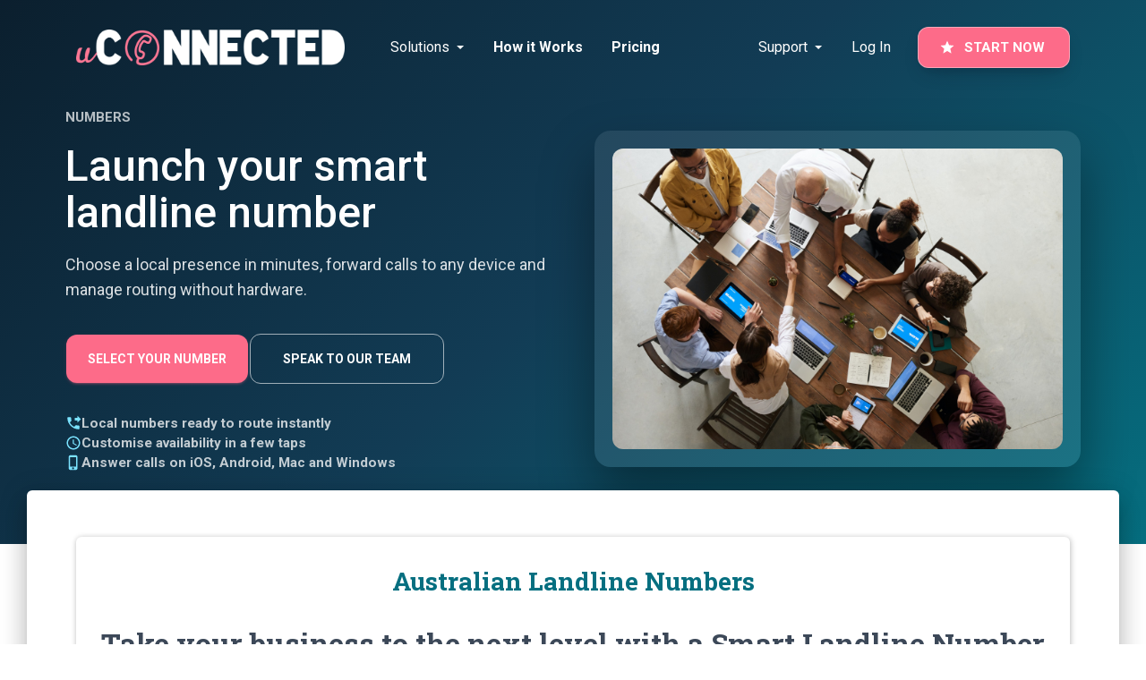

--- FILE ---
content_type: text/html
request_url: https://www.uconnected.com.au/landline-numbers/
body_size: 44951
content:
<!DOCTYPE html><html lang="en"><head><meta charSet="utf-8"/><title>Landline Numbers | uConnected</title><meta name="viewport" content="initial-scale=1.0, width=device-width"/><meta name="description" content="Get an instant landline number that you can forward to any Aussie landline or mobile. Make your team more reachable in an instant!"/><meta name="keywords" content="landline, mobile, divert, diversion, call forwarding, business phone, calls, calling"/><meta name="robots" content="index, follow"/><meta name="googlebot" content="index, follow, max-snippet:-1, max-image-preview:large, max-video-preview:-1"/><meta name="bingbot" content="index, follow, max-snippet:-1, max-image-preview:large, max-video-preview:-1"/><link rel="canonical" href="https://www.uconnected.com.au/landline-numbers/"/><meta property="og:locale" content="en_AU"/><meta property="og:type" content="website"/><meta property="og:title" content="Landline Numbers | uConnected"/><meta property="og:description" content="Get an instant landline number that you can forward to any Aussie landline or mobile. Make your team more reachable in an instant!"/><meta property="og:url" content="https://www.uconnected.com.au/landline-numbers/"/><meta property="og:site_name" content="uConnected"/><meta property="og:image" content="https://www.uconnected.com.au/static/woman-at-desk.jpg"/><meta property="og:image:width" content="800"/><meta property="og:image:height" content="450"/><meta name="twitter:card" content="summary"/><meta name="twitter:title" content="Landline Numbers | uConnected"/><meta name="twitter:description" content="Get an instant landline number that you can forward to any Aussie landline or mobile. Make your team more reachable in an instant!"/><meta name="twitter:image" content="https://www.uconnected.com.au/static/woman-at-desk.jpg"/><meta name="msapplication-TileColor" content="#da532c"/><meta name="theme-color" content="#ffffff"/><script type="application/ld+json">{"@context":"https://schema.org","@type":"Organization","@id":"https://www.uconnected.com.au/#organization","name":"uConnected Pty Ltd","url":"https://www.uconnected.com.au","logo":"https://www.uconnected.com.au/static/logo-light.png","sameAs":["https://www.facebook.com/uConnectedAU/","https://www.linkedin.com/company/uconnected/"]}</script><script type="application/ld+json">{"@context":"https://schema.org","@type":"WebSite","@id":"https://www.uconnected.com.au/#website","url":"https://www.uconnected.com.au","name":"uConnected","inLanguage":"en-AU","publisher":{"@id":"https://www.uconnected.com.au/#organization"}}</script><script type="application/ld+json">{"@context":"https://schema.org","@type":"Service","@id":"https://www.uconnected.com.au/landline-numbers/#landline-service","name":"uConnected Landline Number Service","description":"Choose a local presence in minutes, forward calls to any device and manage routing without hardware.","serviceType":"Virtual Landline","provider":{"@type":"Organization","@id":"https://www.uconnected.com.au/#organization"},"areaServed":"AU","availableLanguage":"en-AU","additionalProperty":[{"@type":"PropertyValue","name":"Call Announcements","value":"Set whether to have an automated prompt identify incoming calls – giving you the option to answer – or be instantly connected. It's up to you!"},{"@type":"PropertyValue","name":"Set Welcome Greetings","value":"Record an automated greeting to introduce your products, services and features – all seamlessly while calls are being forwarded to you!"},{"@type":"PropertyValue","name":"Multiple Recipients","value":"Set multiple phones to ring when people dial your number. Share calls between your friends, family or team so you're more reachable."},{"@type":"PropertyValue","name":"Holiday Mode","value":"Send all incoming calls directly to voicemail with just a click. Perfect for when you need a moment without distractions!"},{"@type":"PropertyValue","name":"Block Unwanted Callers","value":"Create a list of callers who always go directly to voicemail regardless of your schedule. Be available to the customers who matter the most."},{"@type":"PropertyValue","name":"Detailed Call History","value":"View how many calls have come in and when, as well as information about calls that went to voicemail or fell outside of schedule. Use the data to determine when customers need you most!"},{"@type":"PropertyValue","name":"Capability","value":"Local numbers ready to route instantly"},{"@type":"PropertyValue","name":"Capability","value":"Customise availability in a few taps"},{"@type":"PropertyValue","name":"Capability","value":"Answer calls on iOS, Android, Mac and Windows"}],"url":"https://www.uconnected.com.au/landline-numbers/"}</script><script type="application/ld+json">{"@context":"https://schema.org","@type":"FAQPage","@id":"https://www.uconnected.com.au/landline-numbers/#faq","mainEntity":[{"@type":"Question","name":"How does uConnected work?","acceptedAnswer":{"@type":"Answer","text":"uConnected is a modern phone platform that lets you choose a new phone number and manage calls using our app and online dashboard. When people dial your number, you and your team can answer from anywhere, keeping your personal number private. This enables powerful features like: Scheduling when people can call Adding multiple users and sharing phone numbers across your team Configuring team permissions and schedules from one place Receiving calls using the uConnected app, even while overseas Making outbound calls using the mobile app that present as your uConnected number Directing people to your 'Voicemail to Email' service Balancing your personal life with customer requirements All the while carrying only your personal mobile phone. uConnected's Dashboard gives you complete control over who can call you, when and where calls are delivered, the greetings callers hear, and which team members can make and receive calls. Manage every aspect of your communications in one place."}},{"@type":"Question","name":"What types of phones can I make ring when people call my uConnected phone number?","acceptedAnswer":{"@type":"Answer","text":"Almost any Australian landline or mobile can be made to ring when people dial your uConnected phone number. Now, with our mobile app, business plan users can also make and receive calls anywhere in the world as long as you have an internet connection, making it the easiest and most cost-effective option when travelling. Shared numbers and simultaneous ring make it perfect for distributed teams. Alternatively, if you're overseas with your Australian mobile, you can still receive calls via your phone provider, but this requires international roaming to be enabled. uConnected does not charge extra for this, but roaming charges from your provider may apply, so it's important to check these costs as they can be substantial."}},{"@type":"Question","name":"Is there a mobile app?","acceptedAnswer":{"@type":"Answer","text":"Yes! uConnected has a highly rated mobile app for iPhone, iPad, Mac, Android, and Windows. Simply search for 'uConnected' in your device's App Store, Play Store, or Microsoft Store. The app lets business plan users make outbound calls that present as their uConnected number and receive incoming calls anywhere, even overseas, as long as there's an internet connection. The app supports features like voicemail playback, schedule management, calls between team members, and push notifications. Explore other features on the app page."}},{"@type":"Question","name":"Can I make outbound calls using my new number?","acceptedAnswer":{"@type":"Answer","text":"Yes, absolutely! Simply download the uConnected mobile app for iOS and Android to get started. You can use the app to make outbound calls that present as your uConnected phone number, and so much more. Calls display your business number, not your personal one."}},{"@type":"Question","name":"Can I set up a call menu (IVR) and hold calls in queue?","acceptedAnswer":{"@type":"Answer","text":"Yes, our business plans include call menus (IVR), call queues, and routing options based on schedules. See the Pricing page for full details."}},{"@type":"Question","name":"Can I forward calls to multiple people, set a welcome greeting and block callers?","acceptedAnswer":{"@type":"Answer","text":"Yes, our platform is designed for teams. You can forward calls to multiple team members, set professional greetings, and block unwanted callers effortlessly. Manage it all from within your Dashboard."}},{"@type":"Question","name":"Can I record calls that I make and receive?","acceptedAnswer":{"@type":"Answer","text":"Yes, call recording is available on most plans and helps with compliance, training, and quality control. Check out the Pricing page for inclusions."}},{"@type":"Question","name":"Will my uConnected phone number work when I'm overseas?","acceptedAnswer":{"@type":"Answer","text":"Yes, it will! The easiest way is by using our mobile app, which allows you to make and receive calls anywhere in the world with just an internet connection. This method avoids the need for international roaming and any extra charges from your mobile provider. It's available on our business plans. Alternatively, if you're taking your Australian mobile overseas, you can still receive calls via international roaming, but this requires you to have it enabled with your provider. uConnected does not charge extra for this, but it's important to check with your mobile provider as roaming fees can be substantial."}},{"@type":"Question","name":"Can I bring my own phone number?","acceptedAnswer":{"@type":"Answer","text":"Sure! If you'd like to bring your own 1800, 1300 or landline number, simply use the normal new member page and select any number from the list of options. Once you've created your account, please get in touch and we'll begin the porting process. Please note there is a one-off $55 charge to port a number, and the process takes between five and 21 days, depending on the current carrier's porting queue."}},{"@type":"Question","name":"Can I choose a 1300 or 1800 number?","acceptedAnswer":{"@type":"Answer","text":"Yes, absolutely! Simply visit our new members page and choose your new number. If you'd like a custom 1800 or 1300 number, the ACMA sells usage rights to these types of numbers for an upfront cost, usually around $250. Once purchased, you're able to use them across any provider. Get in touch to bring yours to uConnected."}},{"@type":"Question","name":"Can I choose a landline phone number from my local area?","acceptedAnswer":{"@type":"Answer","text":"Yes, absolutely. Please check the new members page to see what's currently available, as we might have a number from your desired location available for immediate use. If you don't find what you're looking for, simply get in touch and we'll order a landline phone number from your chosen area. There's no extra charge for this, but it can take 4-5 days for the phone number to be allocated by the ACMA."}},{"@type":"Question","name":"Can I bring my own professionally recorded greetings?","acceptedAnswer":{"@type":"Answer","text":"You're more than welcome to provide a professionally recorded voicemail or welcome greeting. If you're using our business platform, you can upload recordings directly in the Dashboard. Otherwise, simply prepare it as a WAV or MP3 file and email it to us, and we'll upload it to your service right away. The same applies if you have your own hold music – we'll enable that on your service too."}},{"@type":"Question","name":"How will I know I'm receiving a uConnected call?","acceptedAnswer":{"@type":"Answer","text":"When people dial your new number, their caller ID will be displayed on your device, helping you know who is calling so you can save their number for future contact. When using a mobile or landline as your call destination, you'll hear an automated prompt announcing that it's a uConnected phone call, and you'll be asked to 'Press 1' to answer. You can also dismiss the call by hanging up, in which case it will be routed to uConnected voicemail, and the caller won't know you've dismissed the call! If you’re using the mobile app to receive calls, you’ll be connected to callers instantly without needing to press 1 on the keypad. This makes it easier to answer calls while you’re on the move. Incoming calls are clearly marked as coming through the uConnected app, helping you respond in a professional manner. You can also disable the 'Press 1' prompt from within the Dashboard. When disabled, you'll be directly connected to callers without needing to touch your keypad, but you won't know the call is being forwarded via uConnected. In this case, your mobile device's voicemail will be used instead of uConnected's built-in voicemail-to-email service."}},{"@type":"Question","name":"How is my call and personal information kept safe?","acceptedAnswer":{"@type":"Answer","text":"All uConnected voice data services are hosted in Australia at leading data centres with enterprise-grade security. Your privacy matters. Please review our Privacy Policy for more information."}},{"@type":"Question","name":"Is there a contract term?","acceptedAnswer":{"@type":"Answer","text":"No contracts. You can leave uConnected at any time without incurring costs outside of your current period's usage. If you'd like to keep your phone number, you're welcome to port it to another provider – just make sure this happens before the associated uConnected account is closed so that the number remains active."}},{"@type":"Question","name":"How do I set up uConnected?","acceptedAnswer":{"@type":"Answer","text":"Simply visit the Sign Up Page and dive in. It takes just minutes to register and services are ready to use instantly. You'll need the following to complete the sign up process: Your name, email and street address details Your mobile phone to receive a verification SMS A valid credit or debit card, which is used for ID verification and as the default payment method. Go ahead and browse the list of available phone numbers to get started."}},{"@type":"Question","name":"How long does it take to sign up?","acceptedAnswer":{"@type":"Answer","text":"Services are activated instantly! You can sign up and be making calls in minutes."}},{"@type":"Question","name":"Can I choose a new landline phone number not shown in the list?","acceptedAnswer":{"@type":"Answer","text":"Simply get in touch and we'll fetch a local landline phone number from any town in Australia - at no cost. We can provide 1300 and 1800 phone numbers too! We update the available phone numbers regularly so the list is always growing. Additionally, you can also choose a phone number now and change to another in the future."}},{"@type":"Question","name":"What happens if I'd like to leave uConnected","acceptedAnswer":{"@type":"Answer","text":"We'll be very sad to see you go, but you're free to cancel at any time. There are no contracts or exit fees, and your uConnected number is all yours – you can take it with you to another provider if you like. Just make sure to port your number to another provider before you cancel your service. If the number hasn't been ported after cancellation, we'll begin the process of returning it to our pool of numbers available for other members. Check out our Terms of Use page for the full details."}},{"@type":"Question","name":"How much does uConnected cost?","acceptedAnswer":{"@type":"Answer","text":"uConnected offers a range of pricing plans, each with different features and call allocations. Discover the details right here. The pricing and minute expiry will vary depending on whether you're on one of our business or personal plans. Auto top-up is available once you've used all your minutes, but it can be disabled in the Dashboard if you prefer."}},{"@type":"Question","name":"What happens if I use all of my included minutes?","acceptedAnswer":{"@type":"Answer","text":"Services will be automatically topped up with your selected recharge option if 100% of the included minutes are consumed prior to their expiry. The auto top up functionality can be disabled using the uConnected mobile app or at uconnected.com.au. Services that do not get topped up with additional minutes become suspended, and are not usable."}},{"@type":"Question","name":"How much does it cost me to receive calls on my uConnected phone number?","acceptedAnswer":{"@type":"Answer","text":"Each top up option includes an allowance of minutes, so it doesn't cost anything to receive calls within that allowance. We'll send you usage notifications as your minutes are consumed!"}},{"@type":"Question","name":"How much does it cost people to call me on my uConnected phone number?","acceptedAnswer":{"@type":"Answer","text":"uConnected doesn't charge people to call your uConnected phone number. When someone calls, they simply pay their usual rate for the landline (or 1300/1800 number) you've chosen. The exact rate depends on their provider, as most offer a flat rate for Australian landlines, though some providers may vary."}},{"@type":"Question","name":"How can I pay for my service?","acceptedAnswer":{"@type":"Answer","text":"Payments can be made using an Australian MasterCard or Visa credit/debit card and are processed monthly in advance. There are no payment surcharges for any types of cards and absolutely no contracts."}},{"@type":"Question","name":"How can I move between recharge options?","acceptedAnswer":{"@type":"Answer","text":"If you're having an extra busy period and would like to increase your allocation of minutes, you can do so in the Dashboard. You can also choose whether you would like the change to happen instantly, when the existing minutes expire, or once you reach 100% usage."}},{"@type":"Question","name":"How can I track my usage?","acceptedAnswer":{"@type":"Answer","text":"Most uConnected recharge options include a set number of minutes for calls. You can review your current usage at any time through the mobile app or our website. You'll also receive SMS and email alerts as your minutes are used."}}]}</script><meta name="next-head-count" content="28"/><meta charSet="utf-8"/><meta content="width=device-width, initial-scale=1, shrink-to-fit=no"/><meta name="theme-color" content="#000000"/><link rel="icon" href="/favicon.ico"/> <link rel="shortcut icon" href="/favicon-32x32.png"/> <link rel="android-chrome-192x192" href="/android-chrome-192x192.png"/> <link rel="android-chrome-512x512" href="/android-chrome-512x512.png"/> <link rel="apple-touch-icon" sizes="180x180" href="/apple-touch-icon.png"/> <link rel="manifest" href="/site.webmanifest" crossorigin="use-credentials"/> <link rel="mask-icon" href="/safari-pinned-tab.svg"/>  <link rel="preconnect" href="https://www.googletagmanager.com" crossorigin="anonymous"/><link rel="preconnect" href="https://use.fontawesome.com" crossorigin="anonymous"/><link rel="stylesheet" href="https://use.fontawesome.com/releases/v5.0.10/css/all.css" media="print"/><noscript><link rel="stylesheet" href="https://use.fontawesome.com/releases/v5.0.10/css/all.css" /></noscript><link rel="preconnect" href="https://fonts.gstatic.com" crossorigin /><link rel="preload" href="/_next/static/css/f4f8937761eabf43.css" as="style"/><link rel="stylesheet" href="/_next/static/css/f4f8937761eabf43.css" data-n-g=""/><noscript data-n-css=""></noscript><script defer="" nomodule="" src="/_next/static/chunks/polyfills-c67a75d1b6f99dc8.js"></script><script src="/_next/static/chunks/webpack-816abf2c9139b008.js" defer=""></script><script src="/_next/static/chunks/framework-d51ece3d757c7ed2.js" defer=""></script><script src="/_next/static/chunks/main-3a8e1450a115915c.js" defer=""></script><script src="/_next/static/chunks/pages/_app-e6831b22c8cfe947.js" defer=""></script><script src="/_next/static/chunks/29107295-55db3f7ea8c5c9b7.js" defer=""></script><script src="/_next/static/chunks/8394-39f94e971dcd2ad9.js" defer=""></script><script src="/_next/static/chunks/8864-18187dd20ff36d6a.js" defer=""></script><script src="/_next/static/chunks/2017-297c8df1445ef0ac.js" defer=""></script><script src="/_next/static/chunks/3549-e94745d4f6cffaf5.js" defer=""></script><script src="/_next/static/chunks/9728-04bc22d24f583f04.js" defer=""></script><script src="/_next/static/chunks/2372-2198beb3fb9070cd.js" defer=""></script><script src="/_next/static/chunks/634-190c2a6baeab5acf.js" defer=""></script><script src="/_next/static/chunks/832-08fecbebe20be996.js" defer=""></script><script src="/_next/static/chunks/8912-11c88cc6638fbff7.js" defer=""></script><script src="/_next/static/chunks/5934-bce5eba37aae0a6b.js" defer=""></script><script src="/_next/static/chunks/pages/landline-numbers-e32de3064a809861.js" defer=""></script><script src="/_next/static/eWGnUe6HWPCMAzb7zI0W8/_buildManifest.js" defer=""></script><script src="/_next/static/eWGnUe6HWPCMAzb7zI0W8/_ssgManifest.js" defer=""></script>  <style id="jss-server-side">.MuiPaper-root {
  color: rgba(0, 0, 0, 0.87);
  transition: box-shadow 300ms cubic-bezier(0.4, 0, 0.2, 1) 0ms;
  background-color: #fff;
}
.MuiPaper-rounded {
  border-radius: 4px;
}
.MuiPaper-outlined {
  border: 1px solid rgba(0, 0, 0, 0.12);
}
.MuiPaper-elevation0 {
  box-shadow: none;
}
.MuiPaper-elevation1 {
  box-shadow: 0px 2px 1px -1px rgba(0,0,0,0.2),0px 1px 1px 0px rgba(0,0,0,0.14),0px 1px 3px 0px rgba(0,0,0,0.12);
}
.MuiPaper-elevation2 {
  box-shadow: 0px 3px 1px -2px rgba(0,0,0,0.2),0px 2px 2px 0px rgba(0,0,0,0.14),0px 1px 5px 0px rgba(0,0,0,0.12);
}
.MuiPaper-elevation3 {
  box-shadow: 0px 3px 3px -2px rgba(0,0,0,0.2),0px 3px 4px 0px rgba(0,0,0,0.14),0px 1px 8px 0px rgba(0,0,0,0.12);
}
.MuiPaper-elevation4 {
  box-shadow: 0px 2px 4px -1px rgba(0,0,0,0.2),0px 4px 5px 0px rgba(0,0,0,0.14),0px 1px 10px 0px rgba(0,0,0,0.12);
}
.MuiPaper-elevation5 {
  box-shadow: 0px 3px 5px -1px rgba(0,0,0,0.2),0px 5px 8px 0px rgba(0,0,0,0.14),0px 1px 14px 0px rgba(0,0,0,0.12);
}
.MuiPaper-elevation6 {
  box-shadow: 0px 3px 5px -1px rgba(0,0,0,0.2),0px 6px 10px 0px rgba(0,0,0,0.14),0px 1px 18px 0px rgba(0,0,0,0.12);
}
.MuiPaper-elevation7 {
  box-shadow: 0px 4px 5px -2px rgba(0,0,0,0.2),0px 7px 10px 1px rgba(0,0,0,0.14),0px 2px 16px 1px rgba(0,0,0,0.12);
}
.MuiPaper-elevation8 {
  box-shadow: 0px 5px 5px -3px rgba(0,0,0,0.2),0px 8px 10px 1px rgba(0,0,0,0.14),0px 3px 14px 2px rgba(0,0,0,0.12);
}
.MuiPaper-elevation9 {
  box-shadow: 0px 5px 6px -3px rgba(0,0,0,0.2),0px 9px 12px 1px rgba(0,0,0,0.14),0px 3px 16px 2px rgba(0,0,0,0.12);
}
.MuiPaper-elevation10 {
  box-shadow: 0px 6px 6px -3px rgba(0,0,0,0.2),0px 10px 14px 1px rgba(0,0,0,0.14),0px 4px 18px 3px rgba(0,0,0,0.12);
}
.MuiPaper-elevation11 {
  box-shadow: 0px 6px 7px -4px rgba(0,0,0,0.2),0px 11px 15px 1px rgba(0,0,0,0.14),0px 4px 20px 3px rgba(0,0,0,0.12);
}
.MuiPaper-elevation12 {
  box-shadow: 0px 7px 8px -4px rgba(0,0,0,0.2),0px 12px 17px 2px rgba(0,0,0,0.14),0px 5px 22px 4px rgba(0,0,0,0.12);
}
.MuiPaper-elevation13 {
  box-shadow: 0px 7px 8px -4px rgba(0,0,0,0.2),0px 13px 19px 2px rgba(0,0,0,0.14),0px 5px 24px 4px rgba(0,0,0,0.12);
}
.MuiPaper-elevation14 {
  box-shadow: 0px 7px 9px -4px rgba(0,0,0,0.2),0px 14px 21px 2px rgba(0,0,0,0.14),0px 5px 26px 4px rgba(0,0,0,0.12);
}
.MuiPaper-elevation15 {
  box-shadow: 0px 8px 9px -5px rgba(0,0,0,0.2),0px 15px 22px 2px rgba(0,0,0,0.14),0px 6px 28px 5px rgba(0,0,0,0.12);
}
.MuiPaper-elevation16 {
  box-shadow: 0px 8px 10px -5px rgba(0,0,0,0.2),0px 16px 24px 2px rgba(0,0,0,0.14),0px 6px 30px 5px rgba(0,0,0,0.12);
}
.MuiPaper-elevation17 {
  box-shadow: 0px 8px 11px -5px rgba(0,0,0,0.2),0px 17px 26px 2px rgba(0,0,0,0.14),0px 6px 32px 5px rgba(0,0,0,0.12);
}
.MuiPaper-elevation18 {
  box-shadow: 0px 9px 11px -5px rgba(0,0,0,0.2),0px 18px 28px 2px rgba(0,0,0,0.14),0px 7px 34px 6px rgba(0,0,0,0.12);
}
.MuiPaper-elevation19 {
  box-shadow: 0px 9px 12px -6px rgba(0,0,0,0.2),0px 19px 29px 2px rgba(0,0,0,0.14),0px 7px 36px 6px rgba(0,0,0,0.12);
}
.MuiPaper-elevation20 {
  box-shadow: 0px 10px 13px -6px rgba(0,0,0,0.2),0px 20px 31px 3px rgba(0,0,0,0.14),0px 8px 38px 7px rgba(0,0,0,0.12);
}
.MuiPaper-elevation21 {
  box-shadow: 0px 10px 13px -6px rgba(0,0,0,0.2),0px 21px 33px 3px rgba(0,0,0,0.14),0px 8px 40px 7px rgba(0,0,0,0.12);
}
.MuiPaper-elevation22 {
  box-shadow: 0px 10px 14px -6px rgba(0,0,0,0.2),0px 22px 35px 3px rgba(0,0,0,0.14),0px 8px 42px 7px rgba(0,0,0,0.12);
}
.MuiPaper-elevation23 {
  box-shadow: 0px 11px 14px -7px rgba(0,0,0,0.2),0px 23px 36px 3px rgba(0,0,0,0.14),0px 9px 44px 8px rgba(0,0,0,0.12);
}
.MuiPaper-elevation24 {
  box-shadow: 0px 11px 15px -7px rgba(0,0,0,0.2),0px 24px 38px 3px rgba(0,0,0,0.14),0px 9px 46px 8px rgba(0,0,0,0.12);
}
.MuiAppBar-root {
  width: 100%;
  display: flex;
  z-index: 1100;
  box-sizing: border-box;
  flex-shrink: 0;
  flex-direction: column;
}
.MuiAppBar-positionFixed {
  top: 0;
  left: auto;
  right: 0;
  position: fixed;
}
@media print {
  .MuiAppBar-positionFixed {
    position: absolute;
  }
}
  .MuiAppBar-positionAbsolute {
    top: 0;
    left: auto;
    right: 0;
    position: absolute;
  }
  .MuiAppBar-positionSticky {
    top: 0;
    left: auto;
    right: 0;
    position: sticky;
  }
  .MuiAppBar-positionStatic {
    position: static;
  }
  .MuiAppBar-positionRelative {
    position: relative;
  }
  .MuiAppBar-colorDefault {
    color: rgba(0, 0, 0, 0.87);
    background-color: #f5f5f5;
  }
  .MuiAppBar-colorPrimary {
    color: #fff;
    background-color: #3f51b5;
  }
  .MuiAppBar-colorSecondary {
    color: #fff;
    background-color: #f50057;
  }
  .MuiAppBar-colorInherit {
    color: inherit;
  }
  .MuiAppBar-colorTransparent {
    color: inherit;
    background-color: transparent;
  }
  .MuiToolbar-root {
    display: flex;
    position: relative;
    align-items: center;
  }
  .MuiToolbar-gutters {
    padding-left: 16px;
    padding-right: 16px;
  }
@media (min-width:600px) {
  .MuiToolbar-gutters {
    padding-left: 24px;
    padding-right: 24px;
  }
}
  .MuiToolbar-regular {
    min-height: 56px;
  }
@media (min-width:0px) and (orientation: landscape) {
  .MuiToolbar-regular {
    min-height: 48px;
  }
}
@media (min-width:600px) {
  .MuiToolbar-regular {
    min-height: 64px;
  }
}
  .MuiToolbar-dense {
    min-height: 48px;
  }
  .MuiButtonBase-root {
    color: inherit;
    border: 0;
    cursor: pointer;
    margin: 0;
    display: inline-flex;
    outline: 0;
    padding: 0;
    position: relative;
    align-items: center;
    user-select: none;
    border-radius: 0;
    vertical-align: middle;
    -moz-appearance: none;
    justify-content: center;
    text-decoration: none;
    background-color: transparent;
    -webkit-appearance: none;
    -webkit-tap-highlight-color: transparent;
  }
  .MuiButtonBase-root::-moz-focus-inner {
    border-style: none;
  }
  .MuiButtonBase-root.Mui-disabled {
    cursor: default;
    pointer-events: none;
  }
@media print {
  .MuiButtonBase-root {
    color-adjust: exact;
  }
}
  .MuiIconButton-root {
    flex: 0 0 auto;
    color: rgba(0, 0, 0, 0.54);
    padding: 12px;
    overflow: visible;
    font-size: 1.5rem;
    text-align: center;
    transition: background-color 150ms cubic-bezier(0.4, 0, 0.2, 1) 0ms;
    border-radius: 50%;
  }
  .MuiIconButton-root:hover {
    background-color: rgba(0, 0, 0, 0.04);
  }
  .MuiIconButton-root.Mui-disabled {
    color: rgba(0, 0, 0, 0.26);
    background-color: transparent;
  }
@media (hover: none) {
  .MuiIconButton-root:hover {
    background-color: transparent;
  }
}
  .MuiIconButton-edgeStart {
    margin-left: -12px;
  }
  .MuiIconButton-sizeSmall.MuiIconButton-edgeStart {
    margin-left: -3px;
  }
  .MuiIconButton-edgeEnd {
    margin-right: -12px;
  }
  .MuiIconButton-sizeSmall.MuiIconButton-edgeEnd {
    margin-right: -3px;
  }
  .MuiIconButton-colorInherit {
    color: inherit;
  }
  .MuiIconButton-colorPrimary {
    color: #3f51b5;
  }
  .MuiIconButton-colorPrimary:hover {
    background-color: rgba(63, 81, 181, 0.04);
  }
@media (hover: none) {
  .MuiIconButton-colorPrimary:hover {
    background-color: transparent;
  }
}
  .MuiIconButton-colorSecondary {
    color: #f50057;
  }
  .MuiIconButton-colorSecondary:hover {
    background-color: rgba(245, 0, 87, 0.04);
  }
@media (hover: none) {
  .MuiIconButton-colorSecondary:hover {
    background-color: transparent;
  }
}
  .MuiIconButton-sizeSmall {
    padding: 3px;
    font-size: 1.125rem;
  }
  .MuiIconButton-label {
    width: 100%;
    display: flex;
    align-items: inherit;
    justify-content: inherit;
  }
  .MuiButton-root {
    color: rgba(0, 0, 0, 0.87);
    padding: 6px 16px;
    font-size: 0.875rem;
    min-width: 64px;
    box-sizing: border-box;
    transition: background-color 250ms cubic-bezier(0.4, 0, 0.2, 1) 0ms,box-shadow 250ms cubic-bezier(0.4, 0, 0.2, 1) 0ms,border 250ms cubic-bezier(0.4, 0, 0.2, 1) 0ms;
    font-family: "Roboto", "Helvetica", "Arial", sans-serif;
    font-weight: 500;
    line-height: 1.75;
    border-radius: 4px;
    letter-spacing: 0.02857em;
    text-transform: uppercase;
  }
  .MuiButton-root:hover {
    text-decoration: none;
    background-color: rgba(0, 0, 0, 0.04);
  }
  .MuiButton-root.Mui-disabled {
    color: rgba(0, 0, 0, 0.26);
  }
@media (hover: none) {
  .MuiButton-root:hover {
    background-color: transparent;
  }
}
  .MuiButton-root:hover.Mui-disabled {
    background-color: transparent;
  }
  .MuiButton-label {
    width: 100%;
    display: inherit;
    align-items: inherit;
    justify-content: inherit;
  }
  .MuiButton-text {
    padding: 6px 8px;
  }
  .MuiButton-textPrimary {
    color: #3f51b5;
  }
  .MuiButton-textPrimary:hover {
    background-color: rgba(63, 81, 181, 0.04);
  }
@media (hover: none) {
  .MuiButton-textPrimary:hover {
    background-color: transparent;
  }
}
  .MuiButton-textSecondary {
    color: #f50057;
  }
  .MuiButton-textSecondary:hover {
    background-color: rgba(245, 0, 87, 0.04);
  }
@media (hover: none) {
  .MuiButton-textSecondary:hover {
    background-color: transparent;
  }
}
  .MuiButton-outlined {
    border: 1px solid rgba(0, 0, 0, 0.23);
    padding: 5px 15px;
  }
  .MuiButton-outlined.Mui-disabled {
    border: 1px solid rgba(0, 0, 0, 0.12);
  }
  .MuiButton-outlinedPrimary {
    color: #3f51b5;
    border: 1px solid rgba(63, 81, 181, 0.5);
  }
  .MuiButton-outlinedPrimary:hover {
    border: 1px solid #3f51b5;
    background-color: rgba(63, 81, 181, 0.04);
  }
@media (hover: none) {
  .MuiButton-outlinedPrimary:hover {
    background-color: transparent;
  }
}
  .MuiButton-outlinedSecondary {
    color: #f50057;
    border: 1px solid rgba(245, 0, 87, 0.5);
  }
  .MuiButton-outlinedSecondary:hover {
    border: 1px solid #f50057;
    background-color: rgba(245, 0, 87, 0.04);
  }
  .MuiButton-outlinedSecondary.Mui-disabled {
    border: 1px solid rgba(0, 0, 0, 0.26);
  }
@media (hover: none) {
  .MuiButton-outlinedSecondary:hover {
    background-color: transparent;
  }
}
  .MuiButton-contained {
    color: rgba(0, 0, 0, 0.87);
    box-shadow: 0px 3px 1px -2px rgba(0,0,0,0.2),0px 2px 2px 0px rgba(0,0,0,0.14),0px 1px 5px 0px rgba(0,0,0,0.12);
    background-color: #e0e0e0;
  }
  .MuiButton-contained:hover {
    box-shadow: 0px 2px 4px -1px rgba(0,0,0,0.2),0px 4px 5px 0px rgba(0,0,0,0.14),0px 1px 10px 0px rgba(0,0,0,0.12);
    background-color: #d5d5d5;
  }
  .MuiButton-contained.Mui-focusVisible {
    box-shadow: 0px 3px 5px -1px rgba(0,0,0,0.2),0px 6px 10px 0px rgba(0,0,0,0.14),0px 1px 18px 0px rgba(0,0,0,0.12);
  }
  .MuiButton-contained:active {
    box-shadow: 0px 5px 5px -3px rgba(0,0,0,0.2),0px 8px 10px 1px rgba(0,0,0,0.14),0px 3px 14px 2px rgba(0,0,0,0.12);
  }
  .MuiButton-contained.Mui-disabled {
    color: rgba(0, 0, 0, 0.26);
    box-shadow: none;
    background-color: rgba(0, 0, 0, 0.12);
  }
@media (hover: none) {
  .MuiButton-contained:hover {
    box-shadow: 0px 3px 1px -2px rgba(0,0,0,0.2),0px 2px 2px 0px rgba(0,0,0,0.14),0px 1px 5px 0px rgba(0,0,0,0.12);
    background-color: #e0e0e0;
  }
}
  .MuiButton-contained:hover.Mui-disabled {
    background-color: rgba(0, 0, 0, 0.12);
  }
  .MuiButton-containedPrimary {
    color: #fff;
    background-color: #3f51b5;
  }
  .MuiButton-containedPrimary:hover {
    background-color: #303f9f;
  }
@media (hover: none) {
  .MuiButton-containedPrimary:hover {
    background-color: #3f51b5;
  }
}
  .MuiButton-containedSecondary {
    color: #fff;
    background-color: #f50057;
  }
  .MuiButton-containedSecondary:hover {
    background-color: #c51162;
  }
@media (hover: none) {
  .MuiButton-containedSecondary:hover {
    background-color: #f50057;
  }
}
  .MuiButton-disableElevation {
    box-shadow: none;
  }
  .MuiButton-disableElevation:hover {
    box-shadow: none;
  }
  .MuiButton-disableElevation.Mui-focusVisible {
    box-shadow: none;
  }
  .MuiButton-disableElevation:active {
    box-shadow: none;
  }
  .MuiButton-disableElevation.Mui-disabled {
    box-shadow: none;
  }
  .MuiButton-colorInherit {
    color: inherit;
    border-color: currentColor;
  }
  .MuiButton-textSizeSmall {
    padding: 4px 5px;
    font-size: 0.8125rem;
  }
  .MuiButton-textSizeLarge {
    padding: 8px 11px;
    font-size: 0.9375rem;
  }
  .MuiButton-outlinedSizeSmall {
    padding: 3px 9px;
    font-size: 0.8125rem;
  }
  .MuiButton-outlinedSizeLarge {
    padding: 7px 21px;
    font-size: 0.9375rem;
  }
  .MuiButton-containedSizeSmall {
    padding: 4px 10px;
    font-size: 0.8125rem;
  }
  .MuiButton-containedSizeLarge {
    padding: 8px 22px;
    font-size: 0.9375rem;
  }
  .MuiButton-fullWidth {
    width: 100%;
  }
  .MuiButton-startIcon {
    display: inherit;
    margin-left: -4px;
    margin-right: 8px;
  }
  .MuiButton-startIcon.MuiButton-iconSizeSmall {
    margin-left: -2px;
  }
  .MuiButton-endIcon {
    display: inherit;
    margin-left: 8px;
    margin-right: -4px;
  }
  .MuiButton-endIcon.MuiButton-iconSizeSmall {
    margin-right: -2px;
  }
  .MuiButton-iconSizeSmall > *:first-child {
    font-size: 18px;
  }
  .MuiButton-iconSizeMedium > *:first-child {
    font-size: 20px;
  }
  .MuiButton-iconSizeLarge > *:first-child {
    font-size: 22px;
  }
@media (min-width:0px) and (max-width:599.95px) {
  .jss21 {
    display: none;
  }
}
@media (min-width:0px) {
  .jss22 {
    display: none;
  }
}
@media (max-width:599.95px) {
  .jss23 {
    display: none;
  }
}
@media (min-width:600px) and (max-width:959.95px) {
  .jss24 {
    display: none;
  }
}
@media (min-width:600px) {
  .jss25 {
    display: none;
  }
}
@media (max-width:959.95px) {
  .jss26 {
    display: none;
  }
}
@media (min-width:960px) and (max-width:1279.95px) {
  .jss27 {
    display: none;
  }
}
@media (min-width:960px) {
  .jss28 {
    display: none;
  }
}
@media (max-width:1279.95px) {
  .jss29 {
    display: none;
  }
}
@media (min-width:1280px) and (max-width:1919.95px) {
  .jss30 {
    display: none;
  }
}
@media (min-width:1280px) {
  .jss31 {
    display: none;
  }
}
@media (max-width:1919.95px) {
  .jss32 {
    display: none;
  }
}
@media (min-width:1920px) {
  .jss33 {
    display: none;
  }
}
@media (min-width:1920px) {
  .jss34 {
    display: none;
  }
}
@media (min-width:0px) {
  .jss35 {
    display: none;
  }
}
  .MuiListItem-root {
    width: 100%;
    display: flex;
    position: relative;
    box-sizing: border-box;
    text-align: left;
    align-items: center;
    padding-top: 8px;
    padding-bottom: 8px;
    justify-content: flex-start;
    text-decoration: none;
  }
  .MuiListItem-root.Mui-focusVisible {
    background-color: rgba(0, 0, 0, 0.08);
  }
  .MuiListItem-root.Mui-selected, .MuiListItem-root.Mui-selected:hover {
    background-color: rgba(0, 0, 0, 0.08);
  }
  .MuiListItem-root.Mui-disabled {
    opacity: 0.5;
  }
  .MuiListItem-container {
    position: relative;
  }
  .MuiListItem-dense {
    padding-top: 4px;
    padding-bottom: 4px;
  }
  .MuiListItem-alignItemsFlexStart {
    align-items: flex-start;
  }
  .MuiListItem-divider {
    border-bottom: 1px solid rgba(0, 0, 0, 0.12);
    background-clip: padding-box;
  }
  .MuiListItem-gutters {
    padding-left: 16px;
    padding-right: 16px;
  }
  .MuiListItem-button {
    transition: background-color 150ms cubic-bezier(0.4, 0, 0.2, 1) 0ms;
  }
  .MuiListItem-button:hover {
    text-decoration: none;
    background-color: rgba(0, 0, 0, 0.04);
  }
@media (hover: none) {
  .MuiListItem-button:hover {
    background-color: transparent;
  }
}
  .MuiListItem-secondaryAction {
    padding-right: 48px;
  }
  .MuiMenuItem-root {
    width: auto;
    overflow: hidden;
    font-size: 1rem;
    box-sizing: border-box;
    min-height: 48px;
    font-family: "Roboto", "Helvetica", "Arial", sans-serif;
    font-weight: 400;
    line-height: 1.5;
    padding-top: 6px;
    white-space: nowrap;
    letter-spacing: 0.00938em;
    padding-bottom: 6px;
  }
@media (min-width:600px) {
  .MuiMenuItem-root {
    min-height: auto;
  }
}
  .MuiMenuItem-dense {
    font-size: 0.875rem;
    min-height: auto;
    font-family: "Roboto", "Helvetica", "Arial", sans-serif;
    font-weight: 400;
    line-height: 1.43;
    letter-spacing: 0.01071em;
  }
  .MuiSvgIcon-root {
    fill: currentColor;
    width: 1em;
    height: 1em;
    display: inline-block;
    font-size: 1.5rem;
    transition: fill 200ms cubic-bezier(0.4, 0, 0.2, 1) 0ms;
    flex-shrink: 0;
    user-select: none;
  }
  .MuiSvgIcon-colorPrimary {
    color: #3f51b5;
  }
  .MuiSvgIcon-colorSecondary {
    color: #f50057;
  }
  .MuiSvgIcon-colorAction {
    color: rgba(0, 0, 0, 0.54);
  }
  .MuiSvgIcon-colorError {
    color: #f44336;
  }
  .MuiSvgIcon-colorDisabled {
    color: rgba(0, 0, 0, 0.26);
  }
  .MuiSvgIcon-fontSizeInherit {
    font-size: inherit;
  }
  .MuiSvgIcon-fontSizeSmall {
    font-size: 1.25rem;
  }
  .MuiSvgIcon-fontSizeLarge {
    font-size: 2.1875rem;
  }
  .jss1 {
    color: #555;
    width: 100%;
    border: 0;
    display: flex;
    padding: 0.625rem 0;
    position: relative;
    flex-flow: row nowrap;
    box-shadow: 0 4px 18px 0px rgba(0, 0, 0, 0.12), 0 7px 10px -5px rgba(0, 0, 0, 0.15);
    transition: all 150ms ease 0s;
    align-items: center;
    border-radius: 3px;
    margin-bottom: 20px;
    justify-content: flex-start;
    background-color: #FFF;
  }
  .jss2 {
    top: auto;
    position: absolute;
  }
  .jss3 {
    position: fixed;
  }
  .jss4 {
    width: 100%;
    display: flex;
    flex-wrap: nowrap;
    min-height: 50px;
    align-items: center;
    margin-left: auto;
    margin-right: auto;
    padding-left: 15px;
    padding-right: 15px;
    justify-content: space-between;
  }
@media (min-width: 576px) {
  .jss4 {
    max-width: 540px;
  }
}
@media (min-width: 768px) {
  .jss4 {
    max-width: 720px;
  }
}
@media (min-width: 992px) {
  .jss4 {
    max-width: 960px;
  }
}
@media (min-width: 1200px) {
  .jss4 {
    max-width: 1140px;
  }
}
  .jss5 {
    letter-spacing: unset;
  }
  .jss5, .jss5 a {
    color: inherit;
    font-size: 18px;
    min-width: unset;
    font-family: "Roboto", "Helvetica", "Arial", sans-serif;
    font-weight: 300;
    line-height: 30px;
    white-space: nowrap;
    border-radius: 3px;
    text-transform: none;
  }
  .jss5:hover, .jss5:focus, .jss5 a:hover, .jss5 a:focus {
    color: inherit;
    background: transparent;
  }
  .jss6 {
    margin: 20px 10px;
    margin-top: 0px;
  }
  .jss7 {
    color: #FFF;
    box-shadow: 0 4px 20px 0px rgba(0, 0, 0, 0.14), 0 7px 12px -5px rgba(253, 107, 137, 0.46);
    background-color: #fd6b89;
  }
  .jss8 {
    color: #FFF;
    background: linear-gradient(120deg, #0b1f2e 0%, #123c55 55%, #066f80 100%);
    box-shadow: 0 4px 20px 0px rgba(0, 0, 0, 0.14), 0 7px 12px -5px rgba(18, 60, 85, 0.46);
  }
  .jss9 {
    color: #FFF;
    box-shadow: 0 4px 20px 0px rgba(0, 0, 0, 0.14), 0 7px 12px -5px rgba(76, 175, 80, 0.46);
    background-color: #4caf50;
  }
  .jss10 {
    color: #FFF;
    box-shadow: 0 4px 20px 0px rgba(0, 0, 0, 0.14), 0 7px 12px -5px rgba(255, 152, 0, 0.46);
    background-color: #ff9800;
  }
  .jss11 {
    color: #FFF;
    box-shadow: 0 4px 20px 0px rgba(0, 0, 0, 0.14), 0 7px 12px -5px rgba(244, 67, 54, 0.46);
    background-color: #f44336;
  }
  .jss12 {
    color: #FFF;
    box-shadow: 0 4px 20px 0px rgba(0, 0, 0, 0.14), 0 7px 12px -5px rgba(233, 30, 99, 0.46);
    background-color: #e91e63;
  }
  .jss13 {
    color: #FFF;
    box-shadow: none;
    padding-top: 25px;
    background-color: transparent !important;
  }
  .jss14 {
    color: #FFF;
    box-shadow: 0 4px 20px 0px rgba(0, 0, 0, 0.14), 0 7px 12px -5px rgba(33, 33, 33, 0.46);
    background-color: #212121 !important;
  }
  .jss15 {
    color: #555;
    border: 0;
    padding: 0.625rem 0;
    box-shadow: 0 4px 18px 0px rgba(0, 0, 0, 0.12), 0 7px 10px -5px rgba(0, 0, 0, 0.15);
    margin-bottom: 20px;
    background-color: #FFF !important;
  }
  .jss16 {
    top: 0;
    left: auto;
    color: #FFF;
    right: 0;
    width: 260px;
    border: none;
    bottom: 0;
    height: 100vh;
    display: block;
    position: fixed;
    background: linear-gradient(140deg, #0b1f2e 0%, #123c55 60%, #066f80 100%);
    border-top: none;
    box-shadow: 0 10px 30px -12px rgba(0, 0, 0, 0.42), 0 4px 25px 0px rgba(0, 0, 0, 0.12), 0 8px 10px -5px rgba(0, 0, 0, 0.2);
    overflow-y: visible;
    text-align: left;
    transition: all 0.33s cubic-bezier(0.685, 0.0473, 0.346, 1);
    visibility: visible;
    padding-left: 0;
    padding-right: 0px;
    transition-duration: .2s, .2s, .35s;
    transition-property: top, bottom, width;
    transition-timing-function: linear, linear, ease;
  }
  .jss17 {
    width: 100%;
  }
  .jss18 {
    flex-grow: 1;
    align-items: center;
    -ms-flex-align: center;
    -webkit-box-flex: 1;
    -ms-flex-positive: 1;
    -webkit-box-align: center;
  }
@media (min-width:960px) {
  .jss18 {
    display: flex !important;
    flex-basis: auto;
    -ms-flex-preferred-size: auto;
  }
}
  .jss19 {
    top: 9px;
    right: 8px;
    z-index: 1;
    position: absolute;
  }
  .jss20 {
    max-width: 300px;;
  }
@media (max-width:959.95px) {
  .jss20 {
    max-height: 30px;;
  }
}
  .MuiList-root {
    margin: 0;
    padding: 0;
    position: relative;
    list-style: none;
  }
  .MuiList-padding {
    padding-top: 8px;
    padding-bottom: 8px;
  }
  .MuiList-subheader {
    padding-top: 0;
  }
  .jss82 {
    color: #FFF;
    border: none;
    cursor: pointer;
    margin: .3125rem 1px;
    padding: 12px 30px;
    position: relative;
    font-size: 12px;
    min-width: auto;
    box-shadow: 0 2px 2px 0 rgba(153, 153, 153, 0.14), 0 3px 1px -2px rgba(153, 153, 153, 0.2), 0 1px 5px 0 rgba(153, 153, 153, 0.12);
    min-height: auto;
    text-align: center;
    transition: box-shadow 0.2s cubic-bezier(0.4, 0, 1, 1), background-color 0.2s cubic-bezier(0.4, 0, 0.2, 1);
    font-weight: 400;
    line-height: 1.42857143;
    white-space: nowrap;
    will-change: box-shadow, transform;
    touch-action: manipulation;
    border-radius: 12px;
    letter-spacing: 0;
    text-transform: uppercase;
    vertical-align: middle;
    background-color: #999;
  }
  .jss82:hover, .jss82:focus {
    color: #FFF;
    box-shadow: 0 14px 26px -12px rgba(153, 153, 153, 0.42), 0 4px 23px 0px rgba(0, 0, 0, 0.12), 0 8px 10px -5px rgba(153, 153, 153, 0.2);
    background-color: #999;
  }
  .jss82 .fab, .jss82 .fas, .jss82 .far, .jss82 .fal, .jss82 .material-icons {
    top: 0;
    display: inline-block;
    position: relative;
    font-size: 1.1rem;
    margin-top: -1em;
    margin-right: 4px;
    margin-bottom: -1em;
    vertical-align: middle;
  }
  .jss82 svg {
    top: 0;
    width: 18px;
    height: 18px;
    display: inline-block;
    position: relative;
    margin-right: 4px;
    vertical-align: middle;
  }
  .jss82.jss112 .fab, .jss82.jss112 .fas, .jss82.jss112 .far, .jss82.jss112 .fal, .jss82.jss112 .material-icons {
    top: 0px;
    left: 0px;
    width: 100%;
    height: 100%;
    position: absolute;
    font-size: 20px;
    transform: none;
    margin-top: 0px;
    line-height: 41px;
    margin-right: 0px;
  }
  .jss83 {
    width: 100%;
  }
  .jss84 {
    box-shadow: 0 2px 2px 0 rgba(253, 107, 137, 0.14), 0 3px 1px -2px rgba(253, 107, 137, 0.2), 0 1px 5px 0 rgba(253, 107, 137, 0.12);
    font-weight: bold;
    background-color: #fd6b89;
  }
  .jss84:hover, .jss84:focus {
    box-shadow: 0 14px 26px -12px rgba(253, 107, 137, 0.42), 0 4px 23px 0px rgba(0, 0, 0, 0.12), 0 8px 10px -5px rgba(253, 107, 137, 0.2);
    background-color: #fd6b89;
  }
  .jss85 {
    color: rgba(0, 0, 0,.87);
    box-shadow: 0 2px 2px 0 rgba(250, 250, 250,.14), 0 3px 1px -2px rgba(250, 250, 250,.2), 0 1px 5px 0 rgba(250, 250, 250,.12);
    font-weight: bold;
    background-color: #fafafa;
  }
  .jss85:hover, .jss85:focus {
    color: rgba(0, 0, 0,.87);
    box-shdow: 0 14px 26px -12px rgba(250, 250, 250,.42), 0 4px 23px 0 rgba(0, 0, 0,.12), 0 8px 10px -5px rgba(250, 250, 250,.2);
    background-color: #f2f2f2;
  }
  .jss86 {
    box-shadow: 0 2px 2px 0 rgba(11, 31, 46, 0.14), 0 3px 1px -2px rgba(11, 31, 46, 0.2), 0 1px 5px 0 rgba(11, 31, 46, 0.12);
    font-weight: bold;
    background-color: #0b1f2e;
  }
  .jss86:hover, .jss86:focus {
    box-shadow: 0 14px 26px -12px rgba(11, 31, 46, 0.42), 0 4px 23px 0px rgba(0, 0, 0, 0.12), 0 8px 10px -5px rgba(11, 31, 46, 0.2);
    background-color: #0b1f2e;
  }
  .jss87 {
    box-shadow: 0 2px 2px 0 rgba(76, 175, 80, 0.14), 0 3px 1px -2px rgba(76, 175, 80, 0.2), 0 1px 5px 0 rgba(76, 175, 80, 0.12);
    font-weight: bold;
    background-color: #4caf50;
  }
  .jss87:hover, .jss87:focus {
    box-shadow: 0 14px 26px -12px rgba(76, 175, 80, 0.42), 0 4px 23px 0px rgba(0, 0, 0, 0.12), 0 8px 10px -5px rgba(76, 175, 80, 0.2);
    background-color: #4caf50;
  }
  .jss88 {
    box-shadow: 0 2px 2px 0 rgba(255, 152, 0, 0.14), 0 3px 1px -2px rgba(255, 152, 0, 0.2), 0 1px 5px 0 rgba(255, 152, 0, 0.12);
    font-weight: bold;
    background-color: #ff9800;
  }
  .jss88:hover, .jss88:focus {
    box-shadow: 0 14px 26px -12px rgba(255, 152, 0, 0.42), 0 4px 23px 0px rgba(0, 0, 0, 0.12), 0 8px 10px -5px rgba(255, 152, 0, 0.2);
    background-color: #ff9800;
  }
  .jss89 {
    box-shadow: 0 2px 2px 0 rgba(244, 67, 54, 0.14), 0 3px 1px -2px rgba(244, 67, 54, 0.2), 0 1px 5px 0 rgba(244, 67, 54, 0.12);
    font-weight: bold;
    background-color: #f44336;
  }
  .jss89:hover, .jss89:focus {
    box-shadow: 0 14px 26px -12px rgba(244, 67, 54, 0.42), 0 4px 23px 0px rgba(0, 0, 0, 0.12), 0 8px 10px -5px rgba(244, 67, 54, 0.2);
    background-color: #f44336;
  }
  .jss90 {
    box-shadow: 0 2px 2px 0 rgba(233, 30, 99, 0.14), 0 3px 1px -2px rgba(233, 30, 99, 0.2), 0 1px 5px 0 rgba(233, 30, 99, 0.12);
    font-weight: bold;
    background-color: #e91e63;
  }
  .jss90:hover, .jss90:focus {
    box-shadow: 0 14px 26px -12px rgba(233, 30, 99, 0.42), 0 4px 23px 0px rgba(0, 0, 0, 0.12), 0 8px 10px -5px rgba(233, 30, 99, 0.2);
    background-color: #e91e63;
  }
  .jss91, .jss91:focus, .jss91:hover {
    color: #0b1f2e;
    border: 1px solid rgba(255,255,255,0.4);
    box-shadow: 0 10px 25px -12px rgba(11,31,46,0.45), 0 6px 12px -6px rgba(11,31,46,0.25);
    font-weight: bold;
    background-color: rgba(255,255,255,0.95);
  }
  .jss91:hover, .jss91:focus {
    color: #0b1f2e;
    box-shadow: 0 16px 30px -12px rgba(11,31,46,0.5), 0 8px 14px -8px rgba(11,31,46,0.35);
    background-color: rgba(255,255,255,1);
  }
  .jss91:active {
    box-shadow: 0 6px 18px -10px rgba(11,31,46,0.45);
    background-color: rgba(245,245,245,1);
  }
  .jss91.jss104, .jss91.jss104:focus, .jss91.jss104:hover {
    border: 1px solid rgba(255,255,255,0.6);
    box-shadow: none;
    background-color: transparent;
  }
  .jss92 {
    color: #FFF;
    box-shadow: 0 2px 2px 0 rgba(85, 172, 238, 0.14), 0 3px 1px -2px rgba(85, 172, 238, 0.2), 0 1px 5px 0 rgba(85, 172, 238, 0.12);
    font-weight: bold;
    background-color: #55acee;
  }
  .jss92:hover, .jss92:focus, .jss92:visited {
    color: #FFF;
    box-shadow: 0 14px 26px -12px rgba(85, 172, 238, 0.42), 0 4px 23px 0px rgba(0, 0, 0, 0.12), 0 8px 10px -5px rgba(85, 172, 238, 0.2);
    background-color: #55acee;
  }
  .jss93 {
    color: #FFF;
    box-shadow: 0 2px 2px 0 rgba(59, 89, 152, 0.14), 0 3px 1px -2px rgba(59, 89, 152, 0.2), 0 1px 5px 0 rgba(59, 89, 152, 0.12);
    font-weight: bold;
    background-color: #3b5998;
  }
  .jss93:hover, .jss93:focus {
    color: #FFF;
    box-shadow: 0 14px 26px -12px rgba(59, 89, 152, 0.42), 0 4px 23px 0px rgba(0, 0, 0, 0.12), 0 8px 10px -5px rgba(59, 89, 152, 0.2);
    background-color: #3b5998;
  }
  .jss94 {
    color: #FFF;
    box-shadow: 0 2px 2px 0 rgba(221, 75, 57, 0.14), 0 3px 1px -2px rgba(221, 75, 57, 0.2), 0 1px 5px 0 rgba(221, 75, 57, 0.12);
    font-weight: bold;
    background-color: #dd4b39;
  }
  .jss94:hover, .jss94:focus {
    color: #FFF;
    box-shadow: 0 14px 26px -12px rgba(221, 75, 57, 0.42), 0 4px 23px 0px rgba(0, 0, 0, 0.12), 0 8px 10px -5px rgba(221, 75, 57, 0.2);
    background-color: #dd4b39;
  }
  .jss95 {
    color: #FFF;
    box-shadow: 0 2px 2px 0 rgba(9, 118, 180, 0.14), 0 3px 1px -2px rgba(9, 118, 180, 0.2), 0 1px 5px 0 rgba(9, 118, 180, 0.12);
    font-weight: bold;
    background-color: #0976b4;
  }
  .jss95:hover, .jss95:focus {
    color: #FFF;
    box-shadow: 0 14px 26px -12px rgba(9, 118, 180, 0.42), 0 4px 23px 0px rgba(0, 0, 0, 0.12), 0 8px 10px -5px rgba(9, 118, 180, 0.2);
    background-color: #0976b4;
  }
  .jss96 {
    color: #FFF;
    box-shadow: 0 2px 2px 0 rgba(204, 33, 39, 0.14), 0 3px 1px -2px rgba(204, 33, 39, 0.2), 0 1px 5px 0 rgba(204, 33, 39, 0.12);
    font-weight: bold;
    background-color: #cc2127;
  }
  .jss96:hover, .jss96:focus {
    color: #FFF;
    box-shadow: 0 14px 26px -12px rgba(204, 33, 39, 0.42), 0 4px 23px 0px rgba(0, 0, 0, 0.12), 0 8px 10px -5px rgba(204, 33, 39, 0.2);
    background-color: #cc2127;
  }
  .jss97 {
    color: #FFF;
    box-shadow: 0 2px 2px 0 rgba(229, 45, 39, 0.14), 0 3px 1px -2px rgba(229, 45, 39, 0.2), 0 1px 5px 0 rgba(229, 45, 39, 0.12);
    font-weight: bold;
    background-color: #e52d27;
  }
  .jss97:hover, .jss97:focus {
    color: #FFF;
    box-shadow: 0 14px 26px -12px rgba(229, 45, 39, 0.42), 0 4px 23px 0px rgba(0, 0, 0, 0.12), 0 8px 10px -5px rgba(229, 45, 39, 0.2);
    background-color: #e52d27;
  }
  .jss98 {
    color: #FFF;
    box-shadow: 0 2px 2px 0 rgba(53, 70, 92, 0.14), 0 3px 1px -2px rgba(53, 70, 92, 0.2), 0 1px 5px 0 rgba(53, 70, 92, 0.12);
    font-weight: bold;
    background-color: #35465c;
  }
  .jss98:hover, .jss98:focus {
    color: #FFF;
    box-shadow: 0 14px 26px -12px rgba(53, 70, 92, 0.42), 0 4px 23px 0px rgba(0, 0, 0, 0.12), 0 8px 10px -5px rgba(53, 70, 92, 0.2);
    background-color: #35465c;
  }
  .jss99 {
    color: #FFF;
    box-shadow: 0 2px 2px 0 rgba(51, 51, 51, 0.14), 0 3px 1px -2px rgba(51, 51, 51, 0.2), 0 1px 5px 0 rgba(51, 51, 51, 0.12);
    font-weight: bold;
    background-color: #333;
  }
  .jss99:hover, .jss99:focus {
    color: #FFF;
    box-shadow: 0 14px 26px -12px rgba(51, 51, 51, 0.42), 0 4px 23px 0px rgba(0, 0, 0, 0.12), 0 8px 10px -5px rgba(51, 51, 51, 0.2);
    background-color: #333;
  }
  .jss100 {
    color: #FFF;
    box-shadow: 0 2px 2px 0 rgba(23, 105, 255, 0.14), 0 3px 1px -2px rgba(23, 105, 255, 0.2), 0 1px 5px 0 rgba(23, 105, 255, 0.12);
    font-weight: bold;
    background-color: #1769ff;
  }
  .jss100:hover, .jss100:focus {
    color: #FFF;
    box-shadow: 0 14px 26px -12px rgba(23, 105, 255, 0.42), 0 4px 23px 0px rgba(0, 0, 0, 0.12), 0 8px 10px -5px rgba(23, 105, 255, 0.2);
    background-color: #1769ff;
  }
  .jss101 {
    color: #FFF;
    box-shadow: 0 2px 2px 0 rgba(234, 76, 137, 0.14), 0 3px 1px -2px rgba(234, 76, 137, 0.2), 0 1px 5px 0 rgba(234, 76, 137, 0.12);
    font-weight: bold;
    background-color: #ea4c89;
  }
  .jss101:hover, .jss101:focus {
    color: #FFF;
    box-shadow: 0 14px 26px -12px rgba(234, 76, 137, 0.42), 0 4px 23px 0px rgba(0, 0, 0, 0.12), 0 8px 10px -5px rgba(234, 76, 137, 0.2);
    background-color: #ea4c89;
  }
  .jss102 {
    color: #FFF;
    box-shadow: 0 2px 2px 0 rgba(255, 69, 0, 0.14), 0 3px 1px -2px rgba(255, 69, 0, 0.2), 0 1px 5px 0 rgba(255, 69, 0, 0.12);
    font-weight: bold;
    background-color: #ff4500;
  }
  .jss102:hover, .jss102:focus {
    color: #FFF;
    box-shadow: 0 14px 26px -12px rgba(255, 69, 0, 0.42), 0 4px 23px 0px rgba(0, 0, 0, 0.12), 0 8px 10px -5px rgba(255, 69, 0, 0.2);
    background-color: #ff4500;
  }
  .jss103 {
    color: #FFF;
    box-shadow: 0 2px 2px 0 rgba(18, 86, 136, 0.14), 0 3px 1px -2px rgba(18, 86, 136, 0.2), 0 1px 5px 0 rgba(18, 86, 136, 0.12);
    font-weight: bold;
    background-color: #125688;
  }
  .jss103:hover, .jss103:focus {
    color: #FFF;
    box-shadow: 0 14px 26px -12px rgba(18, 86, 136, 0.42), 0 4px 23px 0px rgba(0, 0, 0, 0.12), 0 8px 10px -5px rgba(18, 86, 136, 0.2);
    background-color: #125688;
  }
  .jss104, .jss104:focus, .jss104:hover {
    color: #FFF;
    background: transparent;
    box-shadow: none;
  }
  .jss104.jss103, .jss104.jss103:focus, .jss104.jss103:hover, .jss104.jss103:visited {
    color: #125688;
  }
  .jss104.jss102, .jss104.jss102:focus, .jss104.jss102:hover, .jss104.jss102:visited {
    color: #ff4500;
  }
  .jss104.jss101, .jss104.jss101:focus, .jss104.jss101:hover, .jss104.jss101:visited {
    color: #ea4c89;
  }
  .jss104.jss100, .jss104.jss100:focus, .jss104.jss100:hover, .jss104.jss100:visited {
    color: #1769ff;
  }
  .jss104.jss99, .jss104.jss99:focus, .jss104.jss99:hover, .jss104.jss99:visited {
    color: #333;
  }
  .jss104.jss98, .jss104.jss98:focus, .jss104.jss98:hover, .jss104.jss98:visited {
    color: #35465c;
  }
  .jss104.jss97, .jss104.jss97:focus, .jss104.jss97:hover, .jss104.jss97:visited {
    color: #e52d27;
  }
  .jss104.jss96, .jss104.jss96:focus, .jss104.jss96:hover, .jss104.jss96:visited {
    color: #cc2127;
  }
  .jss104.jss95, .jss104.jss95:focus, .jss104.jss95:hover, .jss104.jss95:visited {
    color: #0976b4;
  }
  .jss104.jss94, .jss104.jss94:focus, .jss104.jss94:hover, .jss104.jss94:visited {
    color: #dd4b39;
  }
  .jss104.jss93, .jss104.jss93:focus, .jss104.jss93:hover, .jss104.jss93:visited {
    color: #3b5998;
  }
  .jss104.jss92, .jss104.jss92:focus, .jss104.jss92:hover, .jss104.jss92:visited {
    color: #55acee;
  }
  .jss104.jss89, .jss104.jss89:focus, .jss104.jss89:hover, .jss104.jss89:visited {
    color: #f44336;
  }
  .jss104.jss90, .jss104.jss90:focus, .jss104.jss90:hover, .jss104.jss90:visited {
    color: #e91e63;
  }
  .jss104.jss88, .jss104.jss88:focus, .jss104.jss88:hover, .jss104.jss88:visited {
    color: #ff9800;
  }
  .jss104.jss87, .jss104.jss87:focus, .jss104.jss87:hover, .jss104.jss87:visited {
    color: #4caf50;
  }
  .jss104.jss86, .jss104.jss86:focus, .jss104.jss86:hover, .jss104.jss86:visited {
    color: #0b1f2e;
  }
  .jss104.jss84, .jss104.jss84:focus, .jss104.jss84:hover, .jss104.jss84:visited {
    color: #fd6b89;
  }
  .jss105, .jss105:focus, .jss105:hover {
    color: inherit;
    background: transparent;
    box-shadow: none;
  }
  .jss106 {
    opacity: 0.65;
    pointer-events: none;
  }
  .jss107 {
    padding: 1.125rem 2.25rem;
    font-size: 0.875rem;
    line-height: 1.333333;
    border-radius: 12px;
  }
  .jss107.jss112 .fab, .jss107.jss112 .fas, .jss107.jss112 .far, .jss107.jss112 .fal, .jss107.jss112 svg, .jss107.jss112 .material-icons {
    margin-top: -4px;
  }
  .jss108 {
    padding: 0.40625rem 1.25rem;
    font-size: 0.6875rem;
    line-height: 1.5;
    border-radius: 10px;
  }
  .jss108.jss112 .fab, .jss108.jss112 .fas, .jss108.jss112 .far, .jss108.jss112 .fal, .jss108.jss112 svg, .jss108.jss112 .material-icons {
    margin-top: 1px;
  }
  .jss109 {
    border-radius: 12px;
  }
  .jss110 {
    width: 100% !important;
  }
  .jss111, .jss111:hover, .jss111:focus {
    color: #999;
    box-shadow: none;
    background-color: transparent;
  }
  .jss112 {
    width: 41px;
    height: 41px;
    font-size: 20px;
    min-width: 41px;
    padding-left: 12px;
    padding-right: 12px;
  }
  .jss112 .fab, .jss112 .fas, .jss112 .far, .jss112 .fal, .jss112 svg, .jss112 .material-icons {
    margin-right: 0px;
  }
  .jss112.jss107 {
    width: 57px;
    height: 57px;
    min-width: 57px;
    line-height: 56px;
  }
  .jss112.jss108 {
    width: 30px;
    height: 30px;
    min-width: 30px;
  }
  .jss112.jss108 .fab, .jss112.jss108 .fas, .jss112.jss108 .far, .jss112.jss108 .fal, .jss112.jss108 .material-icons {
    font-size: 17px;
    line-height: 29px;
  }
  .jss112.jss108 svg {
    width: 17px;
    height: 17px;
  }
  .jss112.jss107 .fab, .jss112.jss107 .fas, .jss112.jss107 .far, .jss112.jss107 .fal, .jss112.jss107 .material-icons {
    font-size: 32px;
    line-height: 56px;
  }
  .jss112.jss107 svg {
    width: 32px;
    height: 32px;
  }
  .jss114 {
    color: #FFF;
    box-shadow: 0 2px 2px 0 rgba(253, 107, 137, 0.14), 0 3px 1px -2px rgba(253, 107, 137, 0.2), 0 1px 5px 0 rgba(253, 107, 137, 0.12);
    font-weight: bold;
    background-color: #fd6b89;
  }
  .jss114:hover, .jss114:focus {
    color: #FFF;
    box-shadow: 0 14px 26px -12px rgba(253, 107, 137, 0.42), 0 4px 23px 0px rgba(0, 0, 0, 0.12), 0 8px 10px -5px rgba(253, 107, 137, 0.2);
    background-color: #fd6b89;
  }
  .jss115 {
    color: #FFF;
    box-shadow: 0 2px 2px 0 rgba(37, 169, 189, 0.14), 0 3px 1px -2px rgba(37, 169, 189, 0.2), 0 1px 5px 0 rgba(37, 169, 189, 0.12);
    font-weight: bold;
    background-color: #25a9bd;
  }
  .jss115:hover, .jss115:focus {
    color: #FFF;
    box-shadow: 0 14px 26px -12px rgba(37, 169, 189, 0.42), 0 4px 23px 0px rgba(0, 0, 0, 0.12), 0 8px 10px -5px rgba(37, 169, 189, 0.2);
    background-color: #25a9bd;
  }
  .jss116 {
    color: #FFF;
    box-shadow: 0 2px 2px 0 rgba(6, 111, 128, 0.14), 0 3px 1px -2px rgba(6, 111, 128, 0.2), 0 1px 5px 0 rgba(6, 111, 128, 0.12);
    font-weight: bold;
    background-color: #066f80;
  }
  .jss116:hover, .jss116:focus {
    color: #FFF;
    box-shadow: 0 14px 26px -12px rgba(6, 111, 128, 0.42), 0 4px 23px 0px rgba(0, 0, 0, 0.12), 0 8px 10px -5px rgba(6, 111, 128, 0.2);
    background-color: #066f80;
  }
  .jss56 {
    display: none !important;
    pointer-events: none;
  }
@media (max-width:959.95px) {
  .jss57, .jss57.jss63 {
    top: unset !important;
    left: unset !important;
    position: static !important;
    transform: none !important;
    will-change: none !important;
  }
  .jss57 > div, .jss57.jss63 > div {
    padding: 0px !important;
    box-shadow: none !important;
    margin-top: 0px !important;
    transition: none !important;
    margin-left: 1.5rem;
    margin-right: 1.5rem;
    margin-bottom: 5px !important;
  }
}
  .jss58 > div > button:first-child > span:first-child, .jss58 > div > a:first-child > span:first-child {
    width: 100%;
  }
  .jss59 {
    display: block;
  }
  .jss59 > div > button, .jss59 > div > a {
    color: inherit !important;
    margin: 0px !important;
    padding: 10px 20px !important;
  }
  .jss59 > div > button > span:first-child, .jss59 > div > a > span:first-child {
    width: 100%;
    justify-content: flex-start;
  }
  .jss60 > button:first-child > span:first-child, .jss60 > a:first-child > span:first-child {
    display: inline-block;
  }
  .jss60 .jss76 {
    margin-left: 0px;
  }
  .jss61 {
    top: 100%;
    border: 0;
    margin: 2px 0 0;
    padding: 5px 0;
    z-index: 1000;
    font-size: 14px;
    min-width: 160px;
    box-shadow: 0 2px 5px 0 rgba(0, 0, 0, 0.26);
    list-style: none;
    text-align: left;
    border-radius: 3px;
    background-clip: padding-box;
    background-color: #FFF;
  }
  .jss62 {
    padding: 0;
  }
  .jss63 {
    z-index: 1200;
    position: absolute !important;
  }
@media (max-width:959.95px) {
  .jss63 {
    color: black;
    float: none;
    width: auto;
    border: 0;
    z-index: 1640;
    box-shadow: none;
    margin-top: 0;
    background-color: transparent;
  }
}
  .jss64 {
    clear: both;
    color: #333;
    height: 100%;
    margin: 0 5px;
    display: block;
    padding: 10px 20px;
    position: relative;
    font-size: 13px;
    min-height: unset;
    transition: all 150ms linear;
    font-family: "Roboto", "Helvetica", "Arial", sans-serif;
    font-weight: 400;
    line-height: 1.5em;
    white-space: nowrap;
    border-radius: 2px;
  }
  .jss65:hover {
    color: #FFF;
    box-shadow: 0 4px 20px 0px rgba(0, 0, 0, 0.14), 0 7px 10px -5px rgba(33, 33, 33, 0.4);
    background-color: #212121;
  }
  .jss66:hover {
    background-color: #eee;
  }
  .jss67:hover {
    color: #FFF;
    box-shadow: 0 12px 20px -10px rgba(253, 107, 137, 0.28), 0 4px 20px 0px rgba(0, 0, 0, 0.12), 0 7px 8px -5px rgba(253, 107, 137, 0.2);
    background-color: #fd6b89;
  }
  .jss68:hover {
    color: #FFF;
    box-shadow: 0 12px 20px -10px rgba(11, 31, 46, 0.28), 0 4px 20px 0px rgba(0, 0, 0, 0.12), 0 7px 8px -5px rgba(11, 31, 46, 0.2);
    background-color: inherit;
  }
  .jss69:hover {
    color: #FFF;
    box-shadow: 0 12px 20px -10px rgba(76, 175, 80, 0.28), 0 4px 20px 0px rgba(0, 0, 0, 0.12), 0 7px 8px -5px rgba(76, 175, 80, 0.2);
    background-color: #4caf50;
  }
  .jss70:hover {
    color: #FFF;
    box-shadow: 0 12px 20px -10px rgba(255, 152, 0, 0.28), 0 4px 20px 0px rgba(0, 0, 0, 0.12), 0 7px 8px -5px rgba(255, 152, 0, 0.2);
    background-color: #ff9800;
  }
  .jss71:hover {
    color: #FFF;
    box-shadow: 0 12px 20px -10px rgba(244, 67, 54, 0.28), 0 4px 20px 0px rgba(0, 0, 0, 0.12), 0 7px 8px -5px rgba(244, 67, 54, 0.2);
    background-color: #f44336;
  }
  .jss72:hover {
    color: #FFF;
    box-shadow: 0 4px 20px 0px rgba(0, 0, 0, 0.14), 0 7px 10px -5px rgba(233, 30, 99, 0.4);
    background-color: #e91e63;
  }
  .jss73 {
    text-align: right;
  }
  .jss74 {
    height: 1px;
    margin: 5px 0;
    overflow: hidden;
    background-color: rgba(0, 0, 0, 0.12);
  }
  .jss75 {
    width: 20px;
    height: 20px;
  }
  .jss76 {
    width: 0;
    height: 0;
    display: inline-block;
    border-top: 4px solid;
    transition: all 150ms ease-in;
    border-left: 4px solid transparent;
    margin-left: 4px;
    border-right: 4px solid transparent;
    vertical-align: middle;
  }
  .jss77 {
    transform: rotate(180deg);
  }
  .jss78 {
    transform: rotate(180deg);
  }
  .jss79 {
    margin-right: 4px;
  }
  .jss80 {
    color: #777;
    display: block;
    padding: 0.1875rem 1.25rem;
    font-size: 0.75rem;
    margin-top: 10px;
    min-height: 24px;
    font-weight: inherit;
    line-height: 1.428571;
    white-space: nowrap;
  }
  .jss80:hover, .jss80:focus {
    cursor: auto;
    background-color: transparent;
  }
  .jss81 {
    padding: 0;
  }
  .jss36 {
    display: flex;
    padding: 0;
    list-style: none;
    margin-top: 0px;
    padding-left: 0;
    margin-bottom: 0;
  }
@media (min-width:960px) {
  .jss36 {
    align-items: center;
    -ms-flex-align: center;
    flex-direction: row;
    -webkit-box-align: center;
    -ms-flex-direction: row;
    -webkit-box-orient: horizontal;
    -webkit-box-direction: normal;
  }
}
@media (max-width:959.95px) {
  .jss36 {
    display: block;
  }
}
  .jss37 {
    color: inherit;
    float: left;
    width: auto;
    margin: 0;
    display: block;
    padding: 0;
    position: relative;
  }
@media (max-width:959.95px) {
  .jss37 {
    width: 100%;
  }
  .jss37 ul {
    overflow: scroll;
    max-height: 300px;
  }
  .jss37:not(:last-child):after {
    width: calc(100% - 30px);
    height: 1px;
    content: "";
    display: block;
    margin-left: 15px;
    background-color: #e5e5e5;
  }
}
  .jss38 {
    padding: 0 !important;
  }
  .jss39 {
    color: inherit;
    margin: 0px;
    display: inline-flex;
    padding: 0.9375rem;
    position: relative;
    font-size: 12px;
    font-weight: 400;
    line-height: 20px;
    text-transform: uppercase;
    text-decoration: none;
  }
  .jss39:hover, .jss39:focus {
    color: inherit;
  }
  .jss39 .fab, .jss39 .far, .jss39 .fal, .jss39 .fas, .jss39 .material-icons {
    top: 2px;
    position: relative;
    font-size: 1.25rem;
    margin-top: -4px;
    margin-right: 4px;
    margin-bottom: 0px;
  }
@media (max-width:959.95px) {
  .jss39 {
    width: calc(100% - 30px);
    margin-top: 8px;
    text-align: left;
    margin-left: 15px;
    margin-bottom: 8px;
  }
  .jss39 > span:first-child {
    justify-content: flex-start;
  }
}
  .jss39 svg {
    width: 20px;
    height: 20px;
    margin-right: 3px;
  }
  .jss40 .fab, .jss40 .far, .jss40 .fal, .jss40 .fas, .jss40 .material-icons {
    margin-right: 0px;
  }
  .jss40 svg {
    margin-right: 0px;
  }
  .jss41 {
    margin: 0px;
    display: inline-flex;
    position: relative;
    font-size: 12px;
    font-weight: 400;
    line-height: 20px;
    text-transform: uppercase;
    text-decoration: none;
  }
@media (max-width:959.95px) {
  .jss41 {
    width: calc(100% - 30px);
    margin-top: 5px;
    text-align: left;
    margin-left: 15px;
    margin-bottom: 5px;
  }
  .jss41 > span:first-child {
    justify-content: flex-start;
  }
}
  .jss41 .jss45 {
    margin-right: 3px;
  }
  .jss42 {
    color: #FFF;
    margin: 0px;
    display: inline-flex;
    padding: 0.9375rem;
    font-size: 12px;
    font-weight: 400;
    line-height: 20px;
    text-transform: uppercase;
    text-decoration: none;
  }
@media (max-width:1279.95px) {
  .jss42 {
    top: 0;
    margin: 5px 15px;
  }
}
  .jss43 {
    margin: 0px;
    display: inline-flex;
    position: relative;
    font-size: 12px;
    font-weight: 400;
    line-height: 20px;
    text-transform: uppercase;
    text-decoration: none;
  }
@media (max-width:1279.95px) {
  .jss43 {
    top: 0;
    margin: 5px 15px;
  }
}
  .jss44, .jss44:hover, .jss44:focus, .jss44:active  {
    color: inherit;
    background-color: rgba(255, 255, 255, 0.1);
  }
  .jss45 {
    width: 20px;
    height: 20px;
    margin-right: 14px;
  }
  .jss46 {
    top: 1px;
    width: 24px;
    height: 24px;
    opacity: 0.5;
    position: relative;
    font-size: 24px;
    margin-top: -4px;
    margin-right: 14px;
    vertical-align: middle;
  }
  .jss47 {
    position: relative;
    font-size: 1.25rem;
    max-width: 24px;
  }
  .jss48, .jss48:hover, .jss48:focus {
    color: inherit;
    display: flex;
    padding: 0.75rem 1.25rem 0.75rem 0.75rem;
    text-decoration: none;
  }
@media (max-width:959.95px) {
  .jss48 {
    width: calc(100% - 30px);
  }
}
@media (max-width:959.95px) {
  .jss49 {
    margin-top: 50px;
  }
}
  .jss50 {
    color: inherit;
    display: flex;
    padding: 0.75rem 1.25rem 0.75rem 0.75rem;
    text-decoration: none;
  }
  .jss50:hover, .jss50:focus {
    color: inherit;
    text-decoration: none;
    background-color: #123c55;
  }
  .jss51 {
    color: #FFF;
    border: none;
    padding: 10px 15px;
    font-size: 0.875em;
    max-width: 200px;
    min-width: 130px;
    word-wrap: normal;
    background: rgba(85, 85, 85,0.9);
    box-shadow: 0 8px 10px 1px rgba(0, 0, 0, 0.14), 0 3px 14px 2px rgba(0, 0, 0, 0.12), 0 5px 5px -3px rgba(0, 0, 0, 0.2);
    font-style: normal;
    line-break: auto;
    text-align: center;
    word-break: normal;
    font-family: "Helvetica Neue",Helvetica,Arial,sans-serif;
    font-weight: 400;
    line-height: 1.7em;
    text-shadow: none;
    white-space: normal;
    word-spacing: normal;
    border-radius: 3px;
    letter-spacing: normal;
    text-transform: none;
  }
  .jss52 {
    margin-right: 5px;
  }
  .jss53 {
    flex-grow: 1;
    align-items: center;
    -ms-flex-align: center;
    -webkit-box-flex: 1;
    -ms-flex-positive: 1;
    -webkit-box-align: center;
  }
@media (min-width:960px) {
  .jss53 {
    display: flex !important;
    flex-basis: auto;
    -ms-flex-preferred-size: auto;
  }
}
  .jss54 {
    color: white;
    padding: 12px 27px 12px 23px;
    font-size: 15px;
    font-weight: bold;
    margin-left: 10px;
    background-color: #fd6b89;
  }
  .jss54:hover, .jss54:focus {
    color: #fd6b89;
  }
  .jss55 {
    margin-left: auto;
  }
  .jss442 {
    float: left!important;
    display: block;
  }
  .jss443 {
    float: right;
    margin: 0;
    padding: 15px 0;
  }
  .jss444 {
    float: right!important;
  }
  .jss444 ul {
    height: 38px;
    padding: 0;
    list-style: none;
    margin-top: 10px;
    margin-bottom: 0;
  }
  .jss444 i {
    font-size: 20px;
  }
  .jss444 ul li {
    display: inline-block;
  }
  .jss445 {
    display: flex;
    padding: 0.9375rem 0;
    z-index: 2;
    position: relative;
    text-align: center;
  }
  .jss445 ul {
    padding: 0;
    list-style: none;
    margin-bottom: 0;
  }
  .jss446 {
    padding: 1.875rem 0;
  }
  .jss446 h5, .jss446 h4 {
    font-family: Roboto Slab,Times New Roman,serif;
    font-weight: 700;
    margin-bottom: 15px;
  }
  .jss446 p {
    color: #999;
  }
  .jss447 {
    text-align: left;
  }
  .jss448 {
    color: #fd6b89;
    text-decoration: none;
    background-color: transparent;
  }
  .jss449 {
    color: #FFF;
    background: radial-gradient(ellipse at center,#585858 0,#232323 100%);
    background-size: 550% 450%;
  }
  .jss449 p {
    color: #999;
  }
  .jss449 i {
    color: #FFF;
  }
  .jss449 a {
    color: #FFF;
    opacity: .86;
  }
  .jss449 hr {
    border-color: rgba(255, 255, 255,0.2);
  }
  .jss449 .jss456, .jss449 .jss457, .jss449 .jss458 {
    color: #FFF;
  }
  .jss449 a:visited {
    color: #FFF;
  }
  .jss449 a:focus, .jss449 a:hover {
    opacity: 1;
  }
  .jss450 {
    color: #3C4858;
    text-decoration: none;
    background-color: #FFF;
  }
  .jss450 a:visited {
    color: #3C4858;
  }
  .jss450 a:hover, .jss450 a:focus {
    color: #89229b;
  }
  .jss451 {
    width: 100%;
    margin-left: auto;
    margin-right: auto;
    padding-left: 15px;
    padding-right: 15px;
  }
@media (min-width: 576px) {
  .jss451 {
    max-width: 540px;
  }
}
@media (min-width: 768px) {
  .jss451 {
    max-width: 720px;
  }
}
@media (min-width: 992px) {
  .jss451 {
    max-width: 960px;
  }
}
@media (min-width: 1200px) {
  .jss451 {
    max-width: 1140px;
  }
}
  .jss452 {
    padding: 0;
    margin-top: 0;
    margin-bottom: 0;
  }
  .jss453 {
    width: auto;
    display: inline-block;
    padding: 0px;
  }
  .jss454 {
    top: 3px;
    width: 18px;
    height: 18px;
    position: relative;
  }
  .jss455 {
    width: 41px;
    height: 41px;
    padding: 0;
    overflow: hidden;
    position: relative;
    font-size: 24px;
    min-width: 41px;
  }
  .jss456 {
    color: #55acee;
    box-shdow: none;
    margin-top: 5px;
    margin-bottom: 5px;
    background-color: transparent;
  }
  .jss457 {
    color: #ea4c89;
    box-shdow: none;
    margin-top: 5px;
    margin-bottom: 5px;
    background-color: transparent;
  }
  .jss458 {
    color: #125688;
    box-shdow: none;
    margin-top: 5px;
    margin-bottom: 5px;
    background-color: transparent;
  }
  .jss459 {
    color: #3C4858;
    height: 50px;
    padding: 15px 15px;
    font-size: 18px;
    font-family: Roboto Slab,Times New Roman,serif;
    font-weight: 700;
    line-height: 50px;
    margin-left: -15px;
    text-decoration: none;
  }
  .jss460 {
    float: none;
    display: inline-block;
  }
  .jss461 {
    clear: both;
  }
  .jss425 {
    color: #FFF;
    width: 100%;
    z-index: 2;
    margin-left: auto;
    margin-right: auto;
    padding-left: 15px;
    padding-right: 15px;
  }
@media (min-width: 576px) {
  .jss425 {
    max-width: 540px;
  }
}
@media (min-width: 768px) {
  .jss425 {
    max-width: 720px;
  }
}
@media (min-width: 992px) {
  .jss425 {
    max-width: 960px;
  }
}
@media (min-width: 1200px) {
  .jss425 {
    max-width: 1140px;
  }
}
  .jss426 {
    color: #FFF;
    display: inline-block;
    position: relative;
    margin-top: 30px;
    min-height: 32px;
    font-family: "Roboto Slab", "Times New Roman", serif;
    font-weight: 700;
    margin-bottom: 25px;
    text-decoration: none;
  }
  .jss427 {
    margin: 10px auto 0;
    font-size: 1.313rem;
    max-width: 500px;
  }
  .jss428 {
    color: #999;
  }
  .jss429 {
    color: rgba(255, 255, 255, 0.8);
  }
  .jss430 {
    color: #585858;
    overflow: hidden;
  }
  .jss431 {
    color: #585858;
    overflow: hidden;
    margin-top: 0px;
  }
  .jss431 p {
    color: #585858;
    font-size: 14px;
  }
  .jss432 {
    z-index: 3;
    position: relative;
    background: #FFF;
  }
  .jss433 {
    margin: -60px 30px 0px;
    box-shadow: 0 16px 24px 2px rgba(0, 0, 0, 0.14), 0 6px 30px 5px rgba(0, 0, 0, 0.12), 0 8px 10px -5px rgba(0, 0, 0, 0.2);
    border-radius: 6px;
  }
@media (max-width: 576px) {
  .jss433 {
    margin-top: -30px;
  }
}
@media (max-width: 830px) {
  .jss433 {
    margin-left: 10px;
    margin-right: 10px;
  }
}
  .jss434 {
    z-index: 3;
    position: relative;
    background: #FFF;
  }
  .jss435 {
    margin: 60px 30px -60px 30px;
    box-shadow: 0 16px 24px 2px rgba(0, 0, 0, 0.14), 0 6px 30px 5px rgba(0, 0, 0, 0.12), 0 8px 10px -5px rgba(0, 0, 0, 0.2);
    border-radius: 6px;
  }
@media (max-width: 830px) {
  .jss435 {
    margin-left: 10px;
    margin-right: 10px;
  }
}
@media (max-width: 576px) {
  .jss435 {
    margin: 180px 30px -30px 30px;
    margin-bottom: -30px;
  }
}
@media (max-width: 330px) {
  .jss435 {
    margin: 250px 30px -30px 30px;
    margin-bottom: -30px;
  }
}
  .jss436 {
    color: inherit;
    display: block;
    padding: 0.9375rem;
    position: relative;
    font-size: 12px;
    font-weight: 500;
    border-radius: 3px;
    text-transform: uppercase;
    text-decoration: none;
  }
  .jss437 {
    width: auto;
    display: inline-block;
    padding: 0px;
  }
  .jss438 {
    padding: 0;
    margin-top: 0;
    margin-bottom: 0;
  }
  .jss439 {
    float: left!important;
    display: block;
  }
  .jss440 {
    float: right;
    margin: 0;
    padding: 15px 0;
  }
  .jss441 {
    top: 3px;
    width: 18px;
    height: 18px;
    position: relative;
  }
  .MuiGrid-container {
    width: 100%;
    display: flex;
    flex-wrap: wrap;
    box-sizing: border-box;
  }
  .MuiGrid-item {
    margin: 0;
    box-sizing: border-box;
  }
  .MuiGrid-zeroMinWidth {
    min-width: 0;
  }
  .MuiGrid-direction-xs-column {
    flex-direction: column;
  }
  .MuiGrid-direction-xs-column-reverse {
    flex-direction: column-reverse;
  }
  .MuiGrid-direction-xs-row-reverse {
    flex-direction: row-reverse;
  }
  .MuiGrid-wrap-xs-nowrap {
    flex-wrap: nowrap;
  }
  .MuiGrid-wrap-xs-wrap-reverse {
    flex-wrap: wrap-reverse;
  }
  .MuiGrid-align-items-xs-center {
    align-items: center;
  }
  .MuiGrid-align-items-xs-flex-start {
    align-items: flex-start;
  }
  .MuiGrid-align-items-xs-flex-end {
    align-items: flex-end;
  }
  .MuiGrid-align-items-xs-baseline {
    align-items: baseline;
  }
  .MuiGrid-align-content-xs-center {
    align-content: center;
  }
  .MuiGrid-align-content-xs-flex-start {
    align-content: flex-start;
  }
  .MuiGrid-align-content-xs-flex-end {
    align-content: flex-end;
  }
  .MuiGrid-align-content-xs-space-between {
    align-content: space-between;
  }
  .MuiGrid-align-content-xs-space-around {
    align-content: space-around;
  }
  .MuiGrid-justify-content-xs-center {
    justify-content: center;
  }
  .MuiGrid-justify-content-xs-flex-end {
    justify-content: flex-end;
  }
  .MuiGrid-justify-content-xs-space-between {
    justify-content: space-between;
  }
  .MuiGrid-justify-content-xs-space-around {
    justify-content: space-around;
  }
  .MuiGrid-justify-content-xs-space-evenly {
    justify-content: space-evenly;
  }
  .MuiGrid-spacing-xs-1 {
    width: calc(100% + 8px);
    margin: -4px;
  }
  .MuiGrid-spacing-xs-1 > .MuiGrid-item {
    padding: 4px;
  }
  .MuiGrid-spacing-xs-2 {
    width: calc(100% + 16px);
    margin: -8px;
  }
  .MuiGrid-spacing-xs-2 > .MuiGrid-item {
    padding: 8px;
  }
  .MuiGrid-spacing-xs-3 {
    width: calc(100% + 24px);
    margin: -12px;
  }
  .MuiGrid-spacing-xs-3 > .MuiGrid-item {
    padding: 12px;
  }
  .MuiGrid-spacing-xs-4 {
    width: calc(100% + 32px);
    margin: -16px;
  }
  .MuiGrid-spacing-xs-4 > .MuiGrid-item {
    padding: 16px;
  }
  .MuiGrid-spacing-xs-5 {
    width: calc(100% + 40px);
    margin: -20px;
  }
  .MuiGrid-spacing-xs-5 > .MuiGrid-item {
    padding: 20px;
  }
  .MuiGrid-spacing-xs-6 {
    width: calc(100% + 48px);
    margin: -24px;
  }
  .MuiGrid-spacing-xs-6 > .MuiGrid-item {
    padding: 24px;
  }
  .MuiGrid-spacing-xs-7 {
    width: calc(100% + 56px);
    margin: -28px;
  }
  .MuiGrid-spacing-xs-7 > .MuiGrid-item {
    padding: 28px;
  }
  .MuiGrid-spacing-xs-8 {
    width: calc(100% + 64px);
    margin: -32px;
  }
  .MuiGrid-spacing-xs-8 > .MuiGrid-item {
    padding: 32px;
  }
  .MuiGrid-spacing-xs-9 {
    width: calc(100% + 72px);
    margin: -36px;
  }
  .MuiGrid-spacing-xs-9 > .MuiGrid-item {
    padding: 36px;
  }
  .MuiGrid-spacing-xs-10 {
    width: calc(100% + 80px);
    margin: -40px;
  }
  .MuiGrid-spacing-xs-10 > .MuiGrid-item {
    padding: 40px;
  }
  .MuiGrid-grid-xs-auto {
    flex-grow: 0;
    max-width: none;
    flex-basis: auto;
  }
  .MuiGrid-grid-xs-true {
    flex-grow: 1;
    max-width: 100%;
    flex-basis: 0;
  }
  .MuiGrid-grid-xs-1 {
    flex-grow: 0;
    max-width: 8.333333%;
    flex-basis: 8.333333%;
  }
  .MuiGrid-grid-xs-2 {
    flex-grow: 0;
    max-width: 16.666667%;
    flex-basis: 16.666667%;
  }
  .MuiGrid-grid-xs-3 {
    flex-grow: 0;
    max-width: 25%;
    flex-basis: 25%;
  }
  .MuiGrid-grid-xs-4 {
    flex-grow: 0;
    max-width: 33.333333%;
    flex-basis: 33.333333%;
  }
  .MuiGrid-grid-xs-5 {
    flex-grow: 0;
    max-width: 41.666667%;
    flex-basis: 41.666667%;
  }
  .MuiGrid-grid-xs-6 {
    flex-grow: 0;
    max-width: 50%;
    flex-basis: 50%;
  }
  .MuiGrid-grid-xs-7 {
    flex-grow: 0;
    max-width: 58.333333%;
    flex-basis: 58.333333%;
  }
  .MuiGrid-grid-xs-8 {
    flex-grow: 0;
    max-width: 66.666667%;
    flex-basis: 66.666667%;
  }
  .MuiGrid-grid-xs-9 {
    flex-grow: 0;
    max-width: 75%;
    flex-basis: 75%;
  }
  .MuiGrid-grid-xs-10 {
    flex-grow: 0;
    max-width: 83.333333%;
    flex-basis: 83.333333%;
  }
  .MuiGrid-grid-xs-11 {
    flex-grow: 0;
    max-width: 91.666667%;
    flex-basis: 91.666667%;
  }
  .MuiGrid-grid-xs-12 {
    flex-grow: 0;
    max-width: 100%;
    flex-basis: 100%;
  }
@media (min-width:600px) {
  .MuiGrid-grid-sm-auto {
    flex-grow: 0;
    max-width: none;
    flex-basis: auto;
  }
  .MuiGrid-grid-sm-true {
    flex-grow: 1;
    max-width: 100%;
    flex-basis: 0;
  }
  .MuiGrid-grid-sm-1 {
    flex-grow: 0;
    max-width: 8.333333%;
    flex-basis: 8.333333%;
  }
  .MuiGrid-grid-sm-2 {
    flex-grow: 0;
    max-width: 16.666667%;
    flex-basis: 16.666667%;
  }
  .MuiGrid-grid-sm-3 {
    flex-grow: 0;
    max-width: 25%;
    flex-basis: 25%;
  }
  .MuiGrid-grid-sm-4 {
    flex-grow: 0;
    max-width: 33.333333%;
    flex-basis: 33.333333%;
  }
  .MuiGrid-grid-sm-5 {
    flex-grow: 0;
    max-width: 41.666667%;
    flex-basis: 41.666667%;
  }
  .MuiGrid-grid-sm-6 {
    flex-grow: 0;
    max-width: 50%;
    flex-basis: 50%;
  }
  .MuiGrid-grid-sm-7 {
    flex-grow: 0;
    max-width: 58.333333%;
    flex-basis: 58.333333%;
  }
  .MuiGrid-grid-sm-8 {
    flex-grow: 0;
    max-width: 66.666667%;
    flex-basis: 66.666667%;
  }
  .MuiGrid-grid-sm-9 {
    flex-grow: 0;
    max-width: 75%;
    flex-basis: 75%;
  }
  .MuiGrid-grid-sm-10 {
    flex-grow: 0;
    max-width: 83.333333%;
    flex-basis: 83.333333%;
  }
  .MuiGrid-grid-sm-11 {
    flex-grow: 0;
    max-width: 91.666667%;
    flex-basis: 91.666667%;
  }
  .MuiGrid-grid-sm-12 {
    flex-grow: 0;
    max-width: 100%;
    flex-basis: 100%;
  }
}
@media (min-width:960px) {
  .MuiGrid-grid-md-auto {
    flex-grow: 0;
    max-width: none;
    flex-basis: auto;
  }
  .MuiGrid-grid-md-true {
    flex-grow: 1;
    max-width: 100%;
    flex-basis: 0;
  }
  .MuiGrid-grid-md-1 {
    flex-grow: 0;
    max-width: 8.333333%;
    flex-basis: 8.333333%;
  }
  .MuiGrid-grid-md-2 {
    flex-grow: 0;
    max-width: 16.666667%;
    flex-basis: 16.666667%;
  }
  .MuiGrid-grid-md-3 {
    flex-grow: 0;
    max-width: 25%;
    flex-basis: 25%;
  }
  .MuiGrid-grid-md-4 {
    flex-grow: 0;
    max-width: 33.333333%;
    flex-basis: 33.333333%;
  }
  .MuiGrid-grid-md-5 {
    flex-grow: 0;
    max-width: 41.666667%;
    flex-basis: 41.666667%;
  }
  .MuiGrid-grid-md-6 {
    flex-grow: 0;
    max-width: 50%;
    flex-basis: 50%;
  }
  .MuiGrid-grid-md-7 {
    flex-grow: 0;
    max-width: 58.333333%;
    flex-basis: 58.333333%;
  }
  .MuiGrid-grid-md-8 {
    flex-grow: 0;
    max-width: 66.666667%;
    flex-basis: 66.666667%;
  }
  .MuiGrid-grid-md-9 {
    flex-grow: 0;
    max-width: 75%;
    flex-basis: 75%;
  }
  .MuiGrid-grid-md-10 {
    flex-grow: 0;
    max-width: 83.333333%;
    flex-basis: 83.333333%;
  }
  .MuiGrid-grid-md-11 {
    flex-grow: 0;
    max-width: 91.666667%;
    flex-basis: 91.666667%;
  }
  .MuiGrid-grid-md-12 {
    flex-grow: 0;
    max-width: 100%;
    flex-basis: 100%;
  }
}
@media (min-width:1280px) {
  .MuiGrid-grid-lg-auto {
    flex-grow: 0;
    max-width: none;
    flex-basis: auto;
  }
  .MuiGrid-grid-lg-true {
    flex-grow: 1;
    max-width: 100%;
    flex-basis: 0;
  }
  .MuiGrid-grid-lg-1 {
    flex-grow: 0;
    max-width: 8.333333%;
    flex-basis: 8.333333%;
  }
  .MuiGrid-grid-lg-2 {
    flex-grow: 0;
    max-width: 16.666667%;
    flex-basis: 16.666667%;
  }
  .MuiGrid-grid-lg-3 {
    flex-grow: 0;
    max-width: 25%;
    flex-basis: 25%;
  }
  .MuiGrid-grid-lg-4 {
    flex-grow: 0;
    max-width: 33.333333%;
    flex-basis: 33.333333%;
  }
  .MuiGrid-grid-lg-5 {
    flex-grow: 0;
    max-width: 41.666667%;
    flex-basis: 41.666667%;
  }
  .MuiGrid-grid-lg-6 {
    flex-grow: 0;
    max-width: 50%;
    flex-basis: 50%;
  }
  .MuiGrid-grid-lg-7 {
    flex-grow: 0;
    max-width: 58.333333%;
    flex-basis: 58.333333%;
  }
  .MuiGrid-grid-lg-8 {
    flex-grow: 0;
    max-width: 66.666667%;
    flex-basis: 66.666667%;
  }
  .MuiGrid-grid-lg-9 {
    flex-grow: 0;
    max-width: 75%;
    flex-basis: 75%;
  }
  .MuiGrid-grid-lg-10 {
    flex-grow: 0;
    max-width: 83.333333%;
    flex-basis: 83.333333%;
  }
  .MuiGrid-grid-lg-11 {
    flex-grow: 0;
    max-width: 91.666667%;
    flex-basis: 91.666667%;
  }
  .MuiGrid-grid-lg-12 {
    flex-grow: 0;
    max-width: 100%;
    flex-basis: 100%;
  }
}
@media (min-width:1920px) {
  .MuiGrid-grid-xl-auto {
    flex-grow: 0;
    max-width: none;
    flex-basis: auto;
  }
  .MuiGrid-grid-xl-true {
    flex-grow: 1;
    max-width: 100%;
    flex-basis: 0;
  }
  .MuiGrid-grid-xl-1 {
    flex-grow: 0;
    max-width: 8.333333%;
    flex-basis: 8.333333%;
  }
  .MuiGrid-grid-xl-2 {
    flex-grow: 0;
    max-width: 16.666667%;
    flex-basis: 16.666667%;
  }
  .MuiGrid-grid-xl-3 {
    flex-grow: 0;
    max-width: 25%;
    flex-basis: 25%;
  }
  .MuiGrid-grid-xl-4 {
    flex-grow: 0;
    max-width: 33.333333%;
    flex-basis: 33.333333%;
  }
  .MuiGrid-grid-xl-5 {
    flex-grow: 0;
    max-width: 41.666667%;
    flex-basis: 41.666667%;
  }
  .MuiGrid-grid-xl-6 {
    flex-grow: 0;
    max-width: 50%;
    flex-basis: 50%;
  }
  .MuiGrid-grid-xl-7 {
    flex-grow: 0;
    max-width: 58.333333%;
    flex-basis: 58.333333%;
  }
  .MuiGrid-grid-xl-8 {
    flex-grow: 0;
    max-width: 66.666667%;
    flex-basis: 66.666667%;
  }
  .MuiGrid-grid-xl-9 {
    flex-grow: 0;
    max-width: 75%;
    flex-basis: 75%;
  }
  .MuiGrid-grid-xl-10 {
    flex-grow: 0;
    max-width: 83.333333%;
    flex-basis: 83.333333%;
  }
  .MuiGrid-grid-xl-11 {
    flex-grow: 0;
    max-width: 91.666667%;
    flex-basis: 91.666667%;
  }
  .MuiGrid-grid-xl-12 {
    flex-grow: 0;
    max-width: 100%;
    flex-basis: 100%;
  }
}
  .jss145 {
    width: auto;
    margin-left: -15px;
    margin-right: -15px;
  }
  .jss146 {
    width: 100%;
    position: relative;
    min-height: 1px;
    padding-left: 15px;
    padding-right: 15px;
  }
  .jss150 {
    color: rgba(0, 0, 0, 0.87);
    width: 100%;
    border: 0;
    display: flex;
    position: relative;
    font-size: .875rem;
    min-width: 0;
    word-wrap: break-word;
    background: #FFF;
    box-shadow: 1px 1px 6px 1px rgba(0, 0, 0, 0.14), 0 3px 1px -2px rgba(0, 0, 0, 0.2), 0 1px 5px 0 rgba(0, 0, 0, 0.12);
    margin-top: 30px;
    border-radius: 6px;
    margin-bottom: 30px;
    flex-direction: column;
  }
@media all and (-ms-high-contrast: none), (-ms-high-contrast: active) {
  .jss150 {
    display: inline-block !important;
  }
}
  .jss151 {
    background: transparent;
    box-shadow: none;
  }
  .jss152 {
    margin-top: 30px;
    text-align: center;
  }
  .jss153 {
    margin-top: 60px;
  }
  .jss154 {
    box-shadow: 0 16px 38px -12px rgba(0, 0, 0, 0.56), 0 4px 25px 0px rgba(0, 0, 0, 0.12), 0 8px 10px -5px rgba(0, 0, 0, 0.2);
  }
  .jss155 {
    color: #FFF;
    text-align: center;
    background-size: cover;
    background-position: 50%;
  }
  .jss155 h3 {
    color: #FFF !important;
  }
  .jss155 p {
    color: rgba(255, 255, 255,1)!important;
  }
  .jss155:after {
    top: 0;
    left: 0;
    width: 100%;
    height: 100%;
    content: "";
    display: block;
    z-index: 1;
    position: absolute;
    border-radius: 6px;
    background-color: rgba(0, 0, 0, 0.56);
  }
  .jss155 small {
    color: rgba(255, 255, 255, 1) !important;
  }
  .jss156 {
    text-align: center;
  }
  .jss156:after {
    background-color: rgba(0, 0, 0, 1) !important;
  }
  .jss156 ul {
    margin: 10px auto;
    padding: 0;
    max-width: 240px;
    list-style: none;
  }
  .jss156 ul li {
    color: #999;
    padding: 12px 0px;
    text-align: center;
    border-bottom: 1px solid rgba(153, 153, 153,0.3);
  }
  .jss156 ul li:last-child {
    border: 0;
  }
  .jss156 ul li b {
    color: #3C4858;
  }
  .jss156 h1 {
    margin-top: 30px;
  }
  .jss156 h1 small {
    height: 0;
    display: inline-flex;
    font-size: 18px;
  }
  .jss156 h1 small:first-child {
    top: -17px;
    position: relative;
    font-size: 26px;
  }
  .jss156 ul li svg, .jss156 ul li .fab, .jss156 ul li .fas, .jss156 ul li .far, .jss156 ul li .fal, .jss156 ul li .material-icons {
    top: 7px;
    position: relative;
  }
  .jss157 ul li {
    color: #FFF;
    border-color: rgba(255, 255, 255,0.3);
  }
  .jss157 ul li b, .jss157 ul li svg, .jss157 ul li .fab, .jss157 ul li .fas, .jss157 ul li .far, .jss157 ul li .fal, .jss157 ul li .material-icons {
    color: #FFF;
    font-weight: 700;
  }
  .jss158 {
    margin-top: 30px;
  }
  .jss159 {
    color: #FFF;
    background: linear-gradient(60deg,#ab47bc, #8e24aa);
  }
  .jss159 h1 small {
    color: rgba(255, 255, 255, 0.8);
  }
  .jss160 {
    color: #FFF;
    background: linear-gradient(60deg,#fd6b89, #fd6b89);
  }
  .jss160 h1 small {
    color: rgba(255, 255, 255, 0.8);
  }
  .jss161 {
    color: #FFF;
    background: linear-gradient(60deg,#25a9bd, #25a9bd);
  }
  .jss161 h1 small {
    color: rgba(255, 255, 255, 0.8);
  }
  .jss162 {
    color: #FFF;
    background: linear-gradient(60deg,#0976b4, #0976b4);
  }
  .jss162 h1 small {
    color: rgba(255, 255, 255, 0.8);
  }
  .jss163 {
    color: #FFF;
    background: linear-gradient(60deg,#123c55,#066f80);
  }
  .jss163 h1 small {
    color: rgba(255, 255, 255, 0.8);
  }
  .jss164 {
    color: #FFF;
    background: linear-gradient(60deg,#66bb6a,#43a047);
  }
  .jss164 h1 small {
    color: rgba(255, 255, 255, 0.8);
  }
  .jss165 {
    color: #FFF;
    background: linear-gradient(60deg,#ffa726,#fb8c00);
  }
  .jss165 h1 small {
    color: rgba(255, 255, 255, 0.8);
  }
  .jss166 {
    color: #FFF;
    background: linear-gradient(60deg,#ef5350,#e53935);
  }
  .jss166 h1 small {
    color: rgba(255, 255, 255, 0.8);
  }
  .jss167 {
    color: #FFF;
    background: linear-gradient(60deg,#ec407a,#d81b60);
  }
  .jss167 h1 small {
    color: rgba(255, 255, 255, 0.8);
  }
  .jss256 {
    flex: 1 1 auto;
    padding: 0.9375rem 1.875rem;
    -webkit-box-flex: 1;
  }
  .jss257 {
    margin: 0 auto;
    z-index: 2;
    position: relative;
    max-width: 440px;
    min-height: 280px;
    padding-top: 40px;
    padding-bottom: 40px;
  }
  .jss258 {
    padding-left: 5px;
    padding-right: 5px;
  }
  .jss259 {
    padding-left: 15px;
    padding-right: 15px;
  }
  .jss259 form {
    margin: 0;
  }
  .jss260 {
    margin: 0px!important;
    padding: 15px!important;
  }
  .jss261 {
    padding: 0px 30px 0px 30px;
  }
  .jss262 {
    border-radius: 6px;
  }
  .jss262 h1 small, .jss262 h2 small, .jss262 h3 small {
    color: rgba(255, 255, 255, 0.8);
  }
  .jss402 {
    width: 100%;
    margin-left: auto;
    margin-right: auto;
    padding-left: 15px;
    padding-right: 15px;
  }
@media (min-width: 576px) {
  .jss402 {
    max-width: 540px;
  }
}
@media (min-width: 768px) {
  .jss402 {
    max-width: 720px;
  }
}
@media (min-width: 992px) {
  .jss402 {
    max-width: 960px;
  }
}
@media (min-width: 1200px) {
  .jss402 {
    max-width: 1140px;
  }
}
  .jss403 {
    margin-left: auto;
  }
  .jss404 {
    margin-right: auto;
  }
  .jss405 {
    color: #3C4858;
    margin-top: 30px;
    min-height: 32px;
    font-family: "Roboto Slab", "Times New Roman", serif;
    font-weight: 700;
    margin-bottom: 25px;
    text-decoration: none;
  }
  .jss406 {
    color: #999;
  }
  .jss407 {
    top: 12px;
    width: 100%;
    filter: blur(12px);
    height: 100%;
    opacity: 0;
    z-index: -1;
    position: absolute;
    transform: scale(0.94);
    transition: opacity .45s;
    background-size: cover;
  }
@media all and (-ms-high-contrast: none), (-ms-high-contrast: active) {
  .jss407 {
    display: none !important;
  }
}
  .jss408, .jss408 a {
    color: #3C4858;
    margin-top: .625rem;
    min-height: auto;
    font-family: "Roboto Slab", "Times New Roman", serif;
    font-weight: 700;
    margin-bottom: 0.75rem;
    text-decoration: none;
  }
  .jss409 {
    text-align: center;
  }
  .jss410 {
    padding: 80px 0;
  }
  .jss411 {
    padding: 20px 0 50px 0px;
  }
  .jss412 {
    color: rgba(255, 255, 255, 0.7) !important;
    margin-top: 10px;
  }
  .jss413 {
    color: #FFF  !important;
    margin-top: 10px !important;
  }
  .jss413, .jss413 a {
    color: #3C4858;
    margin-top: .625rem;
    min-height: auto;
    font-family: "Roboto Slab", "Times New Roman", serif;
    font-weight: 700;
    margin-bottom: 0.75rem;
    text-decoration: none;
  }
  .jss414 {
    color: rgba(255, 255, 255, 0.7) !important;
  }
  .jss415 {
    color: rgba(255, 255, 255, 1.0) !important;
    font-weight: bold;
  }
  .jss416 {
    height: 70px;
    display: block;
  }
  .jss417 {
    margin-top: 20px;
  }
  .jss418 {
    text-align: center;
  }
  .jss419 {
    background: radial-gradient(ellipse at center,#585858 0,#232323 100%);
    background-size: 550% 450%;
    background-color: #343434;
  }
  .jss419 .jss405, .jss419 .jss408 {
    color: #FFF;
  }
  .jss419 .jss412 {
    color: rgba(255, 255, 255, 0.5) !important;
  }
  .jss419 .jss414 {
    color: rgba(255, 255, 255, 0.76) !important;
  }
  .jss420 .jss405 {
    margin-top: 5px;
    margin-bottom: 80px;
  }
  .jss420 h6 {
    margin-bottom: 5px;
  }
  .jss421 {
    margin-top: 0;
    margin-bottom: 0;
  }
  .jss421 .jss408 {
    color: #FFF;
  }
  .jss422 {
    padding-top: 140px;
    padding-bottom: 140px;
  }
  .jss423 {
    padding: 0;
  }
  .jss424 hr {
    margin: 70px auto;
    max-width: 970px;
  }
  .jss397 {
    display: flex;
    padding: 0.9375rem 1.875rem;
    align-items: center;
    padding-top: 0;
    background-color: transparent;
  }
  .jss398 {
    margin-top: -15px;
  }
  .jss399 {
    padding-left: 5px;
    padding-right: 5px;
    background-color: transparent;
  }
  .jss400 {
    z-index: 2;
  }
  .jss401 {
    display: block;
  }
  .jss134 {
    color: #ffffff;
    padding: 120px 0 80px;
    overflow: hidden;
    position: relative;
    background: linear-gradient(135deg, #0b1f2e 0%, #123c55 50%, #066f80 100%);
  }
  .jss135 {
    margin: 0 auto;
    padding: 0 24px;
    max-width: 1200px;
  }
  .jss136 {
    color: rgba(255,255,255,0.7);
    font-size: 0.95rem;
    font-weight: 600;
    letter-spacing: 1.8px;
    text-transform: uppercase;
  }
  .jss137 {
    font-size: 3rem;
    margin-top: 18px;
    line-height: 1.1;
    margin-bottom: 18px;
  }
@media (max-width:959.95px) {
  .jss137 {
    font-size: 2.25rem;
  }
}
  .jss138 {
    color: rgba(255,255,255,0.85);
    font-size: 1.125rem;
    max-width: 560px;
    line-height: 1.6;
    margin-bottom: 30px;
  }
  .jss139 {
    gap: 16px;
    display: flex;
    flex-wrap: wrap;
    align-items: center;
    margin-bottom: 28px;
  }
  .jss140 {
    gap: 20px;
    color: rgba(255,255,255,0.75);
    display: flex;
    flex-wrap: wrap;
    font-size: 0.95rem;
    font-weight: 600;
  }
  .jss141 {
    gap: 10px;
    display: flex;
    align-items: center;
  }
  .jss142 {
    color: #7be3ff;
    font-size: 1.1rem;
  }
  .jss143 {
    padding: 20px;
    background: rgba(255,255,255,0.08);
    box-shadow: 0 30px 60px rgba(0,0,0,0.4);
    margin-top: 20px;
    border-radius: 18px;
  }
  .jss144 {
    width: 100%;
    display: block;
    border-radius: 12px;
  }
  .jss147 {
    padding: 70px 0;
    text-align: center;
  }
  .jss148 {
    color: #3C4858;
    margin-top: 30px;
    min-height: 32px;
    font-family: "Roboto Slab", "Times New Roman", serif;
    font-weight: 700;
    margin-bottom: 1rem;
    text-decoration: none;
  }
  .jss149 {
    color: #495057;
  }
  .jss168 {
    color: #FFF;
    width: 100%;
    z-index: 2;
    margin-left: auto;
    margin-right: auto;
    padding-left: 15px;
    padding-right: 15px;
  }
@media (min-width: 576px) {
  .jss168 {
    max-width: 540px;
  }
}
@media (min-width: 768px) {
  .jss168 {
    max-width: 720px;
  }
}
@media (min-width: 992px) {
  .jss168 {
    max-width: 960px;
  }
}
@media (min-width: 1200px) {
  .jss168 {
    max-width: 1140px;
  }
}
  .jss169 {
    color: #FFF;
    display: inline-block;
    position: relative;
    margin-top: 30px;
    min-height: 32px;
    font-family: "Roboto Slab", "Times New Roman", serif;
    font-weight: 700;
    margin-bottom: 25px;
    text-decoration: none;
  }
  .jss170 {
    margin: 10px auto 0;
    font-size: 1.313rem;
    max-width: 500px;
  }
  .jss171 {
    color: #999;
  }
  .jss172 {
    color: rgba(255, 255, 255, 0.8);
  }
  .jss173 {
    color: #585858;
    overflow: hidden;
  }
  .jss174 {
    color: #585858;
    overflow: hidden;
    margin-top: 0px;
  }
  .jss174 p {
    color: #585858;
    font-size: 14px;
  }
  .jss175 {
    z-index: 3;
    position: relative;
    background: #FFF;
  }
  .jss176 {
    margin: -60px 30px 0px;
    box-shadow: 0 16px 24px 2px rgba(0, 0, 0, 0.14), 0 6px 30px 5px rgba(0, 0, 0, 0.12), 0 8px 10px -5px rgba(0, 0, 0, 0.2);
    border-radius: 6px;
  }
@media (max-width: 576px) {
  .jss176 {
    margin-top: -30px;
  }
}
@media (max-width: 830px) {
  .jss176 {
    margin-left: 10px;
    margin-right: 10px;
  }
}
  .jss177 {
    z-index: 3;
    position: relative;
    background: #FFF;
  }
  .jss178 {
    margin: 60px 30px -60px 30px;
    box-shadow: 0 16px 24px 2px rgba(0, 0, 0, 0.14), 0 6px 30px 5px rgba(0, 0, 0, 0.12), 0 8px 10px -5px rgba(0, 0, 0, 0.2);
    border-radius: 6px;
  }
@media (max-width: 830px) {
  .jss178 {
    margin-left: 10px;
    margin-right: 10px;
  }
}
@media (max-width: 576px) {
  .jss178 {
    margin: 180px 30px -30px 30px;
    margin-bottom: -30px;
  }
}
@media (max-width: 330px) {
  .jss178 {
    margin: 250px 30px -30px 30px;
    margin-bottom: -30px;
  }
}
  .jss179 {
    color: inherit;
    display: block;
    padding: 0.9375rem;
    position: relative;
    font-size: 12px;
    font-weight: 500;
    border-radius: 3px;
    text-transform: uppercase;
    text-decoration: none;
  }
  .jss180 {
    width: auto;
    display: inline-block;
    padding: 0px;
  }
  .jss181 {
    padding: 0;
    margin-top: 0;
    margin-bottom: 0;
  }
  .jss182 {
    float: left!important;
    display: block;
  }
  .jss183 {
    float: right;
    margin: 0;
    padding: 15px 0;
  }
  .jss184 {
    top: 3px;
    width: 18px;
    height: 18px;
    position: relative;
  }
  .jss185 {
    color: #FFF;
    width: 100%;
    z-index: 2;
    margin-left: auto;
    margin-right: auto;
    padding-left: 15px;
    padding-right: 15px;
  }
@media (min-width: 576px) {
  .jss185 {
    max-width: 540px;
  }
}
@media (min-width: 768px) {
  .jss185 {
    max-width: 720px;
  }
}
@media (min-width: 992px) {
  .jss185 {
    max-width: 960px;
  }
}
@media (min-width: 1200px) {
  .jss185 {
    max-width: 1140px;
  }
}
  .jss186 {
    color: #FFF;
    display: inline-block;
    position: relative;
    margin-top: 30px;
    min-height: 32px;
    font-family: "Roboto Slab", "Times New Roman", serif;
    font-weight: 700;
    margin-bottom: 25px;
    text-decoration: none;
  }
  .jss187 {
    margin: 10px auto 0;
    font-size: 1.313rem;
    max-width: 500px;
  }
  .jss188 {
    color: #999;
  }
  .jss189 {
    color: rgba(255, 255, 255, 0.8);
  }
  .jss190 {
    color: #585858;
    overflow: hidden;
  }
  .jss191 {
    color: #585858;
    overflow: hidden;
    margin-top: 0px;
  }
  .jss191 p {
    color: #585858;
    font-size: 14px;
  }
  .jss192 {
    z-index: 3;
    position: relative;
    background: #FFF;
  }
  .jss193 {
    margin: -60px 30px 0px;
    box-shadow: 0 16px 24px 2px rgba(0, 0, 0, 0.14), 0 6px 30px 5px rgba(0, 0, 0, 0.12), 0 8px 10px -5px rgba(0, 0, 0, 0.2);
    border-radius: 6px;
  }
@media (max-width: 576px) {
  .jss193 {
    margin-top: -30px;
  }
}
@media (max-width: 830px) {
  .jss193 {
    margin-left: 10px;
    margin-right: 10px;
  }
}
  .jss194 {
    z-index: 3;
    position: relative;
    background: #FFF;
  }
  .jss195 {
    margin: 60px 30px -60px 30px;
    box-shadow: 0 16px 24px 2px rgba(0, 0, 0, 0.14), 0 6px 30px 5px rgba(0, 0, 0, 0.12), 0 8px 10px -5px rgba(0, 0, 0, 0.2);
    border-radius: 6px;
  }
@media (max-width: 830px) {
  .jss195 {
    margin-left: 10px;
    margin-right: 10px;
  }
}
@media (max-width: 576px) {
  .jss195 {
    margin: 180px 30px -30px 30px;
    margin-bottom: -30px;
  }
}
@media (max-width: 330px) {
  .jss195 {
    margin: 250px 30px -30px 30px;
    margin-bottom: -30px;
  }
}
  .jss196 {
    color: inherit;
    display: block;
    padding: 0.9375rem;
    position: relative;
    font-size: 12px;
    font-weight: 500;
    border-radius: 3px;
    text-transform: uppercase;
    text-decoration: none;
  }
  .jss197 {
    width: auto;
    display: inline-block;
    padding: 0px;
  }
  .jss198 {
    padding: 0;
    margin-top: 0;
    margin-bottom: 0;
  }
  .jss199 {
    float: left!important;
    display: block;
  }
  .jss200 {
    float: right;
    margin: 0;
    padding: 15px 0;
  }
  .jss201 {
    top: 3px;
    width: 18px;
    height: 18px;
    position: relative;
  }
  .jss202 {
    width: 100%;
    margin-left: auto;
    margin-right: auto;
    padding-left: 15px;
    padding-right: 15px;
  }
@media (min-width: 576px) {
  .jss202 {
    max-width: 540px;
  }
}
@media (min-width: 768px) {
  .jss202 {
    max-width: 720px;
  }
}
@media (min-width: 992px) {
  .jss202 {
    max-width: 960px;
  }
}
@media (min-width: 1200px) {
  .jss202 {
    max-width: 1140px;
  }
}
  .jss203 {
    top: 12px;
    width: 100%;
    filter: blur(12px);
    height: 100%;
    opacity: 0;
    z-index: -1;
    position: absolute;
    transform: scale(0.94);
    transition: opacity .45s;
    background-size: cover;
  }
@media all and (-ms-high-contrast: none), (-ms-high-contrast: active) {
  .jss203 {
    display: none !important;
  }
}
  .jss204 {
    color: #3C4858;
    margin-top: 30px;
    min-height: 32px;
    font-family: "Roboto Slab", "Times New Roman", serif;
    font-weight: 700;
    margin-bottom: 25px;
    text-decoration: none;
  }
  .jss205 {
    margin-left: auto;
  }
  .jss206, .jss206 a {
    color: #3C4858;
    margin-top: .625rem;
    min-height: auto;
    font-family: "Roboto Slab", "Times New Roman", serif;
    font-weight: 700;
    margin-bottom: 0.75rem;
    text-decoration: none;
  }
  .jss207 {
    height: auto;
    max-width: 100%;
  }
  .jss208 {
    border-radius: 6px !important;
  }
  .jss209 {
    border-radius: 50% !important;
  }
  .jss210 {
    box-shadow: 0 5px 15px -8px rgba(0, 0, 0, 0.24), 0 8px 10px -5px rgba(0, 0, 0, 0.2);
  }
  .jss211 {
    width: 100%;
    margin-bottom: 2.142rem;
  }
  .jss212 {
    width: 100%;
    border-top-left-radius: calc(.25rem - 1px);
    border-top-right-radius: calc(.25rem - 1px);
  }
  .jss213 {
    width: 100%;
    border-bottom-left-radius: calc(.25rem - 1px);
    border-bottom-right-radius: calc(.25rem - 1px);
  }
  .jss214 {
    width: 100%;
    border-radius: calc(.25rem - 1px);
  }
  .jss215 {
    top: 0;
    left: 0;
    right: 0;
    bottom: 0;
    padding: 1.25rem;
    position: absolute;
  }
  .jss216 {
    perspective: 800px;
  }
  .jss216 .jss219 .jss221 {
    width: 100%;
    height: 100%;
    z-index: 5;
    transform: rotateY(180deg);
    text-align: center;
  }
  .jss216:not(.jss218):hover .jss219 {
    transform: rotateY(180deg);
  }
  .jss216.jss218.jss217 .jss219 {
    transform: rotateY(180deg);
  }
  .jss216 .jss219 .jss220 {
    z-index: 2;
    position: relative;
  }
  .jss216 .jss219 .jss220, .jss216 .jss219 .jss221 {
    top: 0;
    left: 0;
    display: flex;
    position: absolute;
    box-shadow: 0 2px 2px 0 rgba(0, 0, 0, 0.14), 0 3px 1px -2px rgba(0, 0, 0, 0.12), 0 1px 5px 0 rgba(0, 0, 0, 0.2);
    -ms-flex-pack: center;
    align-content: center;
    border-radius: 6px;
    flex-direction: column;
    justify-content: center;
    -webkit-box-pack: center;
    background-color: #FFF;
    -ms-flex-line-pack: center;
    -webkit-box-orient: vertical;
    backface-visibility: hidden;
    -webkit-box-direction: normal;
  }
  .jss219 {
    position: relative;
    background: transparent;
    transition: all 0.8s cubic-bezier(0.34, 1.45, 0.7, 1);
    transform-style: preserve-3d;
  }
  .jss222 {
    text-align: center;
    background-size: cover;
    background-position: 50%;
  }
  .jss222:after {
    top: 0;
    left: 0;
    width: 100%;
    height: 100%;
    content: '';
    display: block;
    z-index: 1;
    position: absolute;
    border-radius: 6px;
    background-color: rgba(0, 0, 0, 0.56);
  }
  .jss223 {
    display: flex;
    -ms-flex-pack: center;
    align-content: center;
    flex-direction: column;
    justify-content: center;
    -webkit-box-pack: center;
    -ms-flex-line-pack: center;
    -webkit-box-orient: vertical;
    -webkit-box-direction: normal;
  }
  .jss224 {
    color: #FFF;
    background: linear-gradient(60deg,#ab47bc,#8e24aa);
  }
  .jss224 h1 small {
    color: rgba(255, 255, 255, 0.8);
  }
  .jss225 {
    color: #FFF;
    background: linear-gradient(60deg,#123c55,#066f80);
  }
  .jss226 {
    color: #FFF;
    background: linear-gradient(60deg,#66bb6a,#43a047);
  }
  .jss227 {
    color: #FFF;
    background: linear-gradient(60deg,#ffa726,#fb8c00);
  }
  .jss228 {
    color: #FFF;
    background: linear-gradient(60deg,#ef5350,#e53935);
  }
  .jss229 {
    color: #FFF;
    background: linear-gradient(60deg,#ec407a,#d81b60);
  }
  .jss230 {
    background: #e5e5e5;
  }
  .jss231 {
    background: #FFF;
  }
  .jss232 {
    left: 15px !important;
    color: #FFF !important;
    bottom: 15px !important;
    position: absolute !important;
    font-size: 1.125rem !important;
    text-shadow: 0 2px 5px rgba(33, 33, 33, 0.5) !important;
  }
  .jss232, .jss232 a {
    color: #3C4858;
    margin-top: .625rem;
    min-height: auto;
    font-family: "Roboto Slab", "Times New Roman", serif;
    font-weight: 700;
    margin-bottom: 0.75rem;
    text-decoration: none;
  }
  .jss233, .jss233 a {
    color: #FFF !important;
    margin-top: .625rem;
    min-height: auto;
    font-family: "Roboto Slab", "Times New Roman", serif;
    font-weight: 700;
    margin-bottom: 0;
    text-decoration: none;
  }
  .jss234 {
    margin-top: 10px;
  }
  .jss234 svg {
    top: 8px;
    position: relative;
  }
  .jss235 {
    margin-top: 10px;
  }
  .jss235 .fab, .jss235 .fas, .jss235 .far, .jss235 .fal, .jss235 .material-icons {
    top: 2px;
    position: relative;
    font-size: 22px;
    margin-top: -4px;
    margin-right: 5px;
  }
  .jss235 svg {
    top: 5px;
    position: relative;
  }
  .jss236 {
    color: rgba(255, 255, 255, 0.8);
    margin-top: 10px;
  }
  .jss236 .fab, .jss236 .fas, .jss236 .far, .jss236 .fal, .jss236 .material-icons {
    top: 2px;
    position: relative;
    font-size: 22px;
    margin-top: -4px;
    margin-right: 5px;
  }
  .jss236 svg {
    top: 5px;
    position: relative;
  }
  .jss237 {
    color: rgba(255, 255, 255, 0.7);
    margin-top: 10px;
  }
  .jss238 {
    color: #FFF;
    margin-top: 10px;
  }
  .jss239 {
    color: #585858;
  }
  .jss240 {
    color: rgba(255, 255, 255, 0.8);
  }
  .jss241 {
    display: inline-flex;
  }
  .jss241 a {
    color: #3C4858;
  }
  .jss242 {
    display: inline-flex;
  }
  .jss242 a {
    color: rgba(255, 255, 255, 0.8);
  }
  .jss243 {
    width: 30px;
    height: 30px;
    overflow: hidden;
    margin-right: 5px;
    border-radius: 50%;
  }
  .jss244 {
    color: rgba(255, 255, 255, 0.8);
    display: inline-flex;
  }
  .jss244 .fab, .jss244 .fas, .jss244 .far, .jss244 .fal, .jss244 .material-icons {
    top: 3px;
    position: relative;
    font-size: 18px;
    line-height: 18px;
    margin-left: 3px;
    margin-right: 3px;
  }
  .jss244 svg {
    top: 3px;
    width: 18px;
    height: 18px;
    position: relative;
    margin-left: 3px;
    margin-right: 3px;
  }
  .jss245 {
    color: #999;
    display: flex;
  }
  .jss245 .fab, .jss245 .fas, .jss245 .far, .jss245 .fal, .jss245 .material-icons {
    top: 3px;
    position: relative;
    font-size: 18px;
    line-height: 18px;
    margin-left: 3px;
    margin-right: 3px;
  }
  .jss245 svg {
    top: 3px;
    width: 18px;
    height: 18px;
    position: relative;
    margin-left: 3px;
    margin-right: 3px;
  }
  .jss246 {
    -ms-flex-pack: center !important;
    justify-content: center !important;
    -webkit-box-pack: center !important;
  }
  .jss247 {
    color: rgba(255, 255, 255, 0.76);
    width: 130px;
    border: 1px solid #e5e5e5;
    height: 130px;
    margin: 10px auto 0;
    line-height: 174px;
    border-radius: 50%;
  }
  .jss247 .fab, .jss247 .fas, .jss247 .far, .jss247 .fal, .jss247 .material-icons {
    font-size: 55px;
    line-height: 55px;
  }
  .jss247 svg {
    width: 55px;
    height: 55px;
  }
  .jss248 {
    color: rgba(255, 255, 255, 0.76);
    width: 130px;
    border: 1px solid #e5e5e5;
    margin: 10px auto 0;
    border-radius: 50%;
  }
  .jss248 .fab, .jss248 .fas, .jss248 .far, .jss248 .fal, .jss248 .material-icons {
    font-size: 55px;
    line-height: 55px;
  }
  .jss248 svg {
    width: 55px;
    height: 55px;
  }
  .jss249 {
    border-color: rgba(255, 255, 255, 0.25);
  }
  .jss250 {
    color: #FFF;
  }
  .jss251 {
    color: #e91e63;
  }
  .jss252 {
    color: #0b1f2e;
  }
  .jss253 {
    margin-top: 30px;
  }
  .jss254 {
    text-align: center;
  }
  .jss255 {
    margin-bottom: 20px;
  }
  .jss263 {
    border: 1px solid rgba(11,31,46,0.07);
    padding: 40px;
    background: #ffffff;
    box-shadow: 0 18px 40px rgba(10,31,46,0.12);
    border-radius: 18px;
  }
@media (max-width:959.95px) {
  .jss263 {
    padding: 28px 20px;
  }
}
  .jss264 {
    color: #066f80;
    font-size: 0.85rem;
    font-weight: 600;
    letter-spacing: 1.6px;
    text-transform: uppercase;
  }
  .jss265 {
    color: #0b1f2e;
    font-size: 2.1rem;
    margin-top: 12px;
    font-weight: 700;
    margin-bottom: 12px;
  }
  .jss266 {
    color: #5f7081;
    font-size: 1rem;
    line-height: 1.6;
    margin-bottom: 28px;
  }
@media (max-width:959.95px) {
  .jss266 {
    font-size: 0.95rem;
    margin-bottom: 20px;
  }
}
  .jss267 {
    border: 1px solid rgba(11,31,46,0.07);
    height: 100%;
    display: flex;
    padding: 28px;
    box-shadow: 0 15px 35px rgba(10,31,46,0.12);
    border-radius: 16px;
    flex-direction: column;
  }
@media (max-width:959.95px) {
  .jss267 {
    padding: 20px;
  }
}
  .jss268 {
    color: #066f80;
    width: 48px;
    height: 48px;
    display: inline-flex;
    background: rgba(6,111,128,0.12);
    align-items: center;
    border-radius: 12px;
    margin-bottom: 18px;
    justify-content: center;
  }
  .jss269 {
    color: #0b1f2e;
    font-size: 1.2rem;
    font-weight: 700;
    margin-bottom: 10px;
  }
  .jss270 {
    color: #5f7081;
    font-size: 0.98rem;
    line-height: 1.6;
    margin-bottom: 16px;
  }
  .jss271 {
    color: #4c5d70;
    margin: 0;
    padding: 0;
    font-size: 0.95rem;
    list-style: none;
  }
  .jss272 {
    gap: 10px;
    display: flex;
    margin-bottom: 8px;
  }
  .jss273 {
    color: #066f80;
    font-weight: 700;
  }
  .jss274 {
    color: #FFF;
    width: 100%;
    z-index: 2;
    margin-left: auto;
    margin-right: auto;
    padding-left: 15px;
    padding-right: 15px;
  }
@media (min-width: 576px) {
  .jss274 {
    max-width: 540px;
  }
}
@media (min-width: 768px) {
  .jss274 {
    max-width: 720px;
  }
}
@media (min-width: 992px) {
  .jss274 {
    max-width: 960px;
  }
}
@media (min-width: 1200px) {
  .jss274 {
    max-width: 1140px;
  }
}
  .jss275 {
    color: #FFF;
    display: inline-block;
    position: relative;
    margin-top: 30px;
    min-height: 32px;
    font-family: "Roboto Slab", "Times New Roman", serif;
    font-weight: 700;
    margin-bottom: 25px;
    text-decoration: none;
  }
  .jss276 {
    margin: 10px auto 0;
    font-size: 1.313rem;
    max-width: 500px;
  }
  .jss277 {
    color: #999;
  }
  .jss278 {
    color: rgba(255, 255, 255, 0.8);
  }
  .jss279 {
    color: #585858;
    overflow: hidden;
  }
  .jss280 {
    color: #585858;
    overflow: hidden;
    margin-top: 0px;
  }
  .jss280 p {
    color: #585858;
    font-size: 14px;
  }
  .jss281 {
    z-index: 3;
    position: relative;
    background: #FFF;
  }
  .jss282 {
    margin: -60px 30px 0px;
    box-shadow: 0 16px 24px 2px rgba(0, 0, 0, 0.14), 0 6px 30px 5px rgba(0, 0, 0, 0.12), 0 8px 10px -5px rgba(0, 0, 0, 0.2);
    border-radius: 6px;
  }
@media (max-width: 576px) {
  .jss282 {
    margin-top: -30px;
  }
}
@media (max-width: 830px) {
  .jss282 {
    margin-left: 10px;
    margin-right: 10px;
  }
}
  .jss283 {
    z-index: 3;
    position: relative;
    background: #FFF;
  }
  .jss284 {
    margin: 60px 30px -60px 30px;
    box-shadow: 0 16px 24px 2px rgba(0, 0, 0, 0.14), 0 6px 30px 5px rgba(0, 0, 0, 0.12), 0 8px 10px -5px rgba(0, 0, 0, 0.2);
    border-radius: 6px;
  }
@media (max-width: 830px) {
  .jss284 {
    margin-left: 10px;
    margin-right: 10px;
  }
}
@media (max-width: 576px) {
  .jss284 {
    margin: 180px 30px -30px 30px;
    margin-bottom: -30px;
  }
}
@media (max-width: 330px) {
  .jss284 {
    margin: 250px 30px -30px 30px;
    margin-bottom: -30px;
  }
}
  .jss285 {
    color: inherit;
    display: block;
    padding: 0.9375rem;
    position: relative;
    font-size: 12px;
    font-weight: 500;
    border-radius: 3px;
    text-transform: uppercase;
    text-decoration: none;
  }
  .jss286 {
    width: auto;
    display: inline-block;
    padding: 0px;
  }
  .jss287 {
    padding: 0;
    margin-top: 0;
    margin-bottom: 0;
  }
  .jss288 {
    float: left!important;
    display: block;
  }
  .jss289 {
    float: right;
    margin: 0;
    padding: 15px 0;
  }
  .jss290 {
    top: 3px;
    width: 18px;
    height: 18px;
    position: relative;
  }
  .MuiCollapse-root {
    height: 0;
    overflow: hidden;
    transition: height 300ms cubic-bezier(0.4, 0, 0.2, 1) 0ms;
  }
  .MuiCollapse-entered {
    height: auto;
    overflow: visible;
  }
  .MuiCollapse-hidden {
    visibility: hidden;
  }
  .MuiCollapse-wrapper {
    display: flex;
  }
  .MuiCollapse-wrapperInner {
    width: 100%;
  }
  .MuiAccordion-root {
    position: relative;
    transition: margin 150ms cubic-bezier(0.4, 0, 0.2, 1) 0ms;
  }
  .MuiAccordion-root:before {
    top: -1px;
    left: 0;
    right: 0;
    height: 1px;
    content: "";
    opacity: 1;
    position: absolute;
    transition: opacity 150ms cubic-bezier(0.4, 0, 0.2, 1) 0ms,background-color 150ms cubic-bezier(0.4, 0, 0.2, 1) 0ms;
    background-color: rgba(0, 0, 0, 0.12);
  }
  .MuiAccordion-root.Mui-expanded {
    margin: 16px 0;
  }
  .MuiAccordion-root.Mui-disabled {
    background-color: rgba(0, 0, 0, 0.12);
  }
  .MuiAccordion-root.Mui-expanded + .MuiAccordion-root:before {
    display: none;
  }
  .MuiAccordion-root.Mui-expanded:first-child {
    margin-top: 0;
  }
  .MuiAccordion-root.Mui-expanded:last-child {
    margin-bottom: 0;
  }
  .MuiAccordion-root.Mui-expanded:before {
    opacity: 0;
  }
  .MuiAccordion-root:first-child:before {
    display: none;
  }
  .MuiAccordion-rounded {
    border-radius: 0;
  }
  .MuiAccordion-rounded:first-child {
    border-top-left-radius: 4px;
    border-top-right-radius: 4px;
  }
  .MuiAccordion-rounded:last-child {
    border-bottom-left-radius: 4px;
    border-bottom-right-radius: 4px;
  }
@supports (-ms-ime-align: auto) {
  .MuiAccordion-rounded:last-child {
    border-bottom-left-radius: 0;
    border-bottom-right-radius: 0;
  }
}
  .MuiAccordionSummary-root {
    display: flex;
    padding: 0px 16px;
    min-height: 48px;
    transition: min-height 150ms cubic-bezier(0.4, 0, 0.2, 1) 0ms,background-color 150ms cubic-bezier(0.4, 0, 0.2, 1) 0ms;
  }
  .MuiAccordionSummary-root:hover:not(.Mui-disabled) {
    cursor: pointer;
  }
  .MuiAccordionSummary-root.Mui-expanded {
    min-height: 64px;
  }
  .MuiAccordionSummary-root.Mui-focused, .MuiAccordionSummary-root.Mui-focusVisible {
    background-color: rgba(0, 0, 0, 0.12);
  }
  .MuiAccordionSummary-root.Mui-disabled {
    opacity: 0.38;
  }
  .MuiAccordionSummary-content {
    margin: 12px 0;
    display: flex;
    flex-grow: 1;
    transition: margin 150ms cubic-bezier(0.4, 0, 0.2, 1) 0ms;
  }
  .MuiAccordionSummary-content.Mui-expanded {
    margin: 20px 0;
  }
  .MuiAccordionSummary-expandIcon {
    transform: rotate(0deg);
    transition: transform 150ms cubic-bezier(0.4, 0, 0.2, 1) 0ms;
  }
  .MuiAccordionSummary-expandIcon:hover {
    background-color: transparent;
  }
  .MuiAccordionSummary-expandIcon.Mui-expanded {
    transform: rotate(180deg);
  }
  .MuiAccordionActions-root {
    display: flex;
    padding: 8px;
    align-items: center;
    justify-content: flex-end;
  }
  .MuiAccordionActions-spacing > :not(:first-child) {
    margin-left: 8px;
  }
  .jss319 {
    flex-grow: 1;
    margin-bottom: 20px;
  }
  .jss320 {
    box-shadow: none;
  }
  .jss320:before {
    display: none !important;
  }
  .jss321 {
    margin: 0 !important;
  }
  .jss322 {
    color: #3C4858;
    padding: 25px 10px 5px 0px;
    min-height: auto !important;
    border-bottom: 1px solid #ddd;
    background-color: transparent;
    border-top-left-radius: 3px;
    border-top-right-radius: 3px;
  }
  .jss323:hover {
    color: #fd6b89;
  }
  .jss324:hover {
    color: #fafafa;
  }
  .jss325:hover {
    color: #ff9800;
  }
  .jss326:hover {
    color: #f44336;
  }
  .jss327:hover {
    color: #4caf50;
  }
  .jss328:hover {
    color: #0b1f2e;
  }
  .jss329:hover {
    color: #e91e63;
  }
  .jss330 .jss339 {
    transform: rotate(180deg);
  }
@media (min-width:960px) {
  .jss330 .jss339 {
    top: auto !important;
  }
}
@media (max-width:959.95px) {
  .jss330 .jss339 {
    top: 10px !important;
  }
}
@media all and (-ms-high-contrast: none), (-ms-high-contrast: active) {
  .jss330 .jss339 {
    top: 10px !important;
    display: inline-block !important;
  }
}
  .jss331 {
    color: #fd6b89;
  }
  .jss332 {
    color: #fafafa;
  }
  .jss333 {
    color: #ff9800;
  }
  .jss334 {
    color: #f44336;
  }
  .jss335 {
    color: #4caf50;
  }
  .jss336 {
    color: #0b1f2e;
  }
  .jss337 {
    color: #e91e63;
  }
  .jss338 {
    margin-top: 0 !important;
    margin-left: 0 !important;
    margin-right: 15px !important;
    margin-bottom: 0 !important;
  }
  .jss339 {
    color: inherit;
    right: 10px;
    position: absolute;
    transform: rotate(0deg);
  }
@media (min-width:960px) {
  .jss339 {
    top: auto !important;
  }
}
@media (max-width:959.95px) {
  .jss339 {
    top: 10px !important;
  }
}
@media all and (-ms-high-contrast: none), (-ms-high-contrast: active) {
  .jss339 {
    display: inline-block !important;
  }
}
  .jss341 {
    color: inherit;
    font-size: 15px;
    margin-top: 0;
    font-weight: bolder;
    margin-bottom: 0;
  }
  .jss342 {
    display: block;
    padding: 15px 0px 5px;
    font-size: .875rem;
  }
  .jss315 {
    width: 100%;
    bottom: 0;
    height: 2px;
    position: absolute;
    transition: all 300ms cubic-bezier(0.4, 0, 0.2, 1) 0ms;
  }
  .jss316 {
    background-color: #3f51b5;
  }
  .jss317 {
    background-color: #f50057;
  }
  .jss318 {
    right: 0;
    width: 2px;
    height: 100%;
  }
  .MuiTabScrollButton-root {
    width: 40px;
    opacity: 0.8;
    flex-shrink: 0;
  }
  .MuiTabScrollButton-root.Mui-disabled {
    opacity: 0;
  }
  .MuiTabScrollButton-vertical {
    width: 100%;
    height: 40px;
  }
  .MuiTabScrollButton-vertical svg {
    transform: rotate(90deg);
  }
  .MuiTabs-root {
    display: flex;
    overflow: hidden;
    min-height: 48px;
    -webkit-overflow-scrolling: touch;
  }
  .MuiTabs-vertical {
    flex-direction: column;
  }
  .MuiTabs-flexContainer {
    display: flex;
  }
  .MuiTabs-flexContainerVertical {
    flex-direction: column;
  }
  .MuiTabs-centered {
    justify-content: center;
  }
  .MuiTabs-scroller {
    flex: 1 1 auto;
    display: inline-block;
    position: relative;
    white-space: nowrap;
  }
  .MuiTabs-fixed {
    width: 100%;
    overflow-x: hidden;
  }
  .MuiTabs-scrollable {
    overflow-x: scroll;
    scrollbar-width: none;
  }
  .MuiTabs-scrollable::-webkit-scrollbar {
    display: none;
  }
@media (max-width:599.95px) {
  .MuiTabs-scrollButtonsDesktop {
    display: none;
  }
}
  .MuiTab-root {
    padding: 6px 12px;
    overflow: hidden;
    position: relative;
    font-size: 0.875rem;
    max-width: 264px;
    min-width: 72px;
    box-sizing: border-box;
    min-height: 48px;
    text-align: center;
    flex-shrink: 0;
    font-family: "Roboto", "Helvetica", "Arial", sans-serif;
    font-weight: 500;
    line-height: 1.75;
    white-space: normal;
    letter-spacing: 0.02857em;
    text-transform: uppercase;
  }
@media (min-width:600px) {
  .MuiTab-root {
    min-width: 160px;
  }
}
  .MuiTab-labelIcon {
    min-height: 72px;
    padding-top: 9px;
  }
  .MuiTab-labelIcon .MuiTab-wrapper > *:first-child {
    margin-bottom: 6px;
  }
  .MuiTab-textColorInherit {
    color: inherit;
    opacity: 0.7;
  }
  .MuiTab-textColorInherit.Mui-selected {
    opacity: 1;
  }
  .MuiTab-textColorInherit.Mui-disabled {
    opacity: 0.5;
  }
  .MuiTab-textColorPrimary {
    color: rgba(0, 0, 0, 0.54);
  }
  .MuiTab-textColorPrimary.Mui-selected {
    color: #3f51b5;
  }
  .MuiTab-textColorPrimary.Mui-disabled {
    color: rgba(0, 0, 0, 0.38);
  }
  .MuiTab-textColorSecondary {
    color: rgba(0, 0, 0, 0.54);
  }
  .MuiTab-textColorSecondary.Mui-selected {
    color: #f50057;
  }
  .MuiTab-textColorSecondary.Mui-disabled {
    color: rgba(0, 0, 0, 0.38);
  }
  .MuiTab-fullWidth {
    flex-grow: 1;
    max-width: none;
    flex-basis: 0;
    flex-shrink: 1;
  }
  .MuiTab-wrapped {
    font-size: 0.75rem;
    line-height: 1.5;
  }
  .MuiTab-wrapper {
    width: 100%;
    display: inline-flex;
    align-items: center;
    flex-direction: column;
    justify-content: center;
  }
  .jss302 {
    border: 0;
    padding: 1rem 15px;
    margin-top: -30px;
    margin-left: 15px;
    margin-right: 15px;
    border-radius: 3px;
    margin-bottom: 0;
  }
  .jss303 {
    margin-left: 0px;
    margin-right: 0px;
  }
  .jss303.jss304 {
    margin: 0 !important;
  }
  .jss304 {
    padding: 0;
    z-index: 1;
    position: relative;
    margin-top: -30px;
    margin-left: 15px;
    margin-right: 15px;
    border-radius: 6px;
  }
  .jss304 img {
    width: 100%;
    box-shadow: 0 5px 15px -8px rgba(0, 0, 0, 0.24), 0 8px 10px -5px rgba(0, 0, 0, 0.2);
    border-radius: 6px;
    pointer-events: none;
  }
  .jss304 a {
    display: block;
  }
  .jss305 img {
    box-shadow: none !important;
  }
  .jss306 {
    margin-left: auto !important;
    margin-right: auto !important;
  }
  .jss307 {
    margin: 0 15px;
    margin-top: -20px;
  }
  .jss308 {
    width: 100%;
    padding: 20px 0;
    margin-top: -40px;
    margin-left: 20px;
    margin-right: 20px;
    margin-bottom: 15px;
  }
  .jss309 {
    color: #FFF;
    background: linear-gradient(60deg, #ffa726, #fb8c00);
    box-shadow: 0 12px 20px -10px rgba(255, 152, 0, 0.28), 0 4px 20px 0px rgba(0, 0, 0, 0.12), 0 7px 8px -5px rgba(255, 152, 0, 0.2);
  }
  .jss310 {
    color: #FFF;
    background: linear-gradient(60deg, #66bb6a, #43a047);
    box-shadow: 0 12px 20px -10px rgba(76, 175, 80, 0.28), 0 4px 20px 0px rgba(0, 0, 0, 0.12), 0 7px 8px -5px rgba(76, 175, 80, 0.2);
  }
  .jss311 {
    color: #FFF;
    background: linear-gradient(60deg, #ef5350, #e53935);
    box-shadow: 0 12px 20px -10px rgba(244, 67, 54, 0.28), 0 4px 20px 0px rgba(0, 0, 0, 0.12), 0 7px 8px -5px rgba(244, 67, 54, 0.2);
  }
  .jss312 {
    color: #FFF;
    background: linear-gradient(60deg, #123c55, #066f80);
    box-shadow: 0 12px 20px -10px rgba(11, 31, 46, 0.28), 0 4px 20px 0px rgba(0, 0, 0, 0.12), 0 7px 8px -5px rgba(11, 31, 46, 0.2);
  }
  .jss313 {
    color: #FFF;
    background: linear-gradient(60deg, #ab47bc, #8e24aa);
    box-shadow: 0 12px 20px -10px rgba(253, 107, 137, 0.28), 0 4px 20px 0px rgba(0, 0, 0, 0.12), 0 7px 8px -5px rgba(253, 107, 137, 0.2);
  }
  .jss314 {
    color: #FFF;
    background: linear-gradient(60deg, #ec407a, #d81b60);
    box-shadow: 0 4px 20px 0px rgba(0, 0, 0, 0.14), 0 7px 10px -5px rgba(233, 30, 99, 0.4);
  }
  .jss292 {
    color: #FFF;
    float: left;
    padding: 10px 10px 10px 0;
    font-size: 14px;
    font-family: "Roboto", "Helvetica", "Arial", sans-serif;
    font-weight: 300;
    line-height: 24px;
  }
  .jss293 {
    float: right;
    padding: 10px 0px 10px 10px !important;
  }
  .jss294 {
    display: none;
  }
  .jss296 {
    float: right;
  }
  .jss297 {
    width: 24px;
    height: 24px;
    margin-right: 4px;
  }
  .jss298 {
    min-height: unset !important;
  }
  .jss299 {
    transition: background-color .4s;
    background-color: rgba(255, 255, 255, 0.2);
  }
  .jss300 {
    width: auto;
    height: auto;
    display: block;
    opacity: 1;
    padding: 10px 15px;
    font-size: 12px;
    min-width: 70px;
    min-height: unset;
    font-weight: 500;
    line-height: 24px;
    border-radius: 3px;
  }
  .jss301 {
    width: unset !important;
    height: unset !important;
    display: inline-block;
    max-width: unset !important;
    min-width: unset !important;
    max-height: unset !important;
    min-height: unset !important;
  }
  .jss301 > svg {
    margin: -1.55px 5px 0 0 !important;
    vertical-align: middle;
  }
  .jss301, .jss301 * {
    letter-spacing: normal !important;
  }
  .jss291 {
    text-align: center;
  }
  .jss343 {
    width: 100%;
    margin-left: auto;
    margin-right: auto;
    padding-left: 15px;
    padding-right: 15px;
  }
@media (min-width: 576px) {
  .jss343 {
    max-width: 540px;
  }
}
@media (min-width: 768px) {
  .jss343 {
    max-width: 720px;
  }
}
@media (min-width: 992px) {
  .jss343 {
    max-width: 960px;
  }
}
@media (min-width: 1200px) {
  .jss343 {
    max-width: 1140px;
  }
}
  .jss344 {
    top: 12px;
    width: 100%;
    filter: blur(12px);
    height: 100%;
    opacity: 0;
    z-index: -1;
    position: absolute;
    transform: scale(0.94);
    transition: opacity .45s;
    background-size: cover;
  }
@media all and (-ms-high-contrast: none), (-ms-high-contrast: active) {
  .jss344 {
    display: none !important;
  }
}
  .jss345 {
    color: #3C4858;
    margin-top: 30px;
    min-height: 32px;
    font-family: "Roboto Slab", "Times New Roman", serif;
    font-weight: 700;
    margin-bottom: 25px;
    text-decoration: none;
  }
  .jss346 {
    margin-left: auto;
  }
  .jss347, .jss347 a {
    color: #3C4858;
    margin-top: .625rem;
    min-height: auto;
    font-family: "Roboto Slab", "Times New Roman", serif;
    font-weight: 700;
    margin-bottom: 0.75rem;
    text-decoration: none;
  }
  .jss348 {
    height: auto;
    max-width: 100%;
  }
  .jss349 {
    border-radius: 6px !important;
  }
  .jss350 {
    border-radius: 50% !important;
  }
  .jss351 {
    box-shadow: 0 5px 15px -8px rgba(0, 0, 0, 0.24), 0 8px 10px -5px rgba(0, 0, 0, 0.2);
  }
  .jss352 {
    width: 100%;
    margin-bottom: 2.142rem;
  }
  .jss353 {
    width: 100%;
    border-top-left-radius: calc(.25rem - 1px);
    border-top-right-radius: calc(.25rem - 1px);
  }
  .jss354 {
    width: 100%;
    border-bottom-left-radius: calc(.25rem - 1px);
    border-bottom-right-radius: calc(.25rem - 1px);
  }
  .jss355 {
    width: 100%;
    border-radius: calc(.25rem - 1px);
  }
  .jss356 {
    top: 0;
    left: 0;
    right: 0;
    bottom: 0;
    padding: 1.25rem;
    position: absolute;
  }
  .jss357 {
    perspective: 800px;
  }
  .jss357 .jss360 .jss362 {
    width: 100%;
    height: 100%;
    z-index: 5;
    transform: rotateY(180deg);
    text-align: center;
  }
  .jss357:not(.jss359):hover .jss360 {
    transform: rotateY(180deg);
  }
  .jss357.jss359.jss358 .jss360 {
    transform: rotateY(180deg);
  }
  .jss357 .jss360 .jss361 {
    z-index: 2;
    position: relative;
  }
  .jss357 .jss360 .jss361, .jss357 .jss360 .jss362 {
    top: 0;
    left: 0;
    display: flex;
    position: absolute;
    box-shadow: 0 2px 2px 0 rgba(0, 0, 0, 0.14), 0 3px 1px -2px rgba(0, 0, 0, 0.12), 0 1px 5px 0 rgba(0, 0, 0, 0.2);
    -ms-flex-pack: center;
    align-content: center;
    border-radius: 6px;
    flex-direction: column;
    justify-content: center;
    -webkit-box-pack: center;
    background-color: #FFF;
    -ms-flex-line-pack: center;
    -webkit-box-orient: vertical;
    backface-visibility: hidden;
    -webkit-box-direction: normal;
  }
  .jss360 {
    position: relative;
    background: transparent;
    transition: all 0.8s cubic-bezier(0.34, 1.45, 0.7, 1);
    transform-style: preserve-3d;
  }
  .jss363 {
    text-align: center;
    background-size: cover;
    background-position: 50%;
  }
  .jss363:after {
    top: 0;
    left: 0;
    width: 100%;
    height: 100%;
    content: '';
    display: block;
    z-index: 1;
    position: absolute;
    border-radius: 6px;
    background-color: rgba(0, 0, 0, 0.56);
  }
  .jss364 {
    display: flex;
    -ms-flex-pack: center;
    align-content: center;
    flex-direction: column;
    justify-content: center;
    -webkit-box-pack: center;
    -ms-flex-line-pack: center;
    -webkit-box-orient: vertical;
    -webkit-box-direction: normal;
  }
  .jss365 {
    color: #FFF;
    background: linear-gradient(60deg,#ab47bc,#8e24aa);
  }
  .jss365 h1 small {
    color: rgba(255, 255, 255, 0.8);
  }
  .jss366 {
    color: #FFF;
    background: linear-gradient(60deg,#123c55,#066f80);
  }
  .jss367 {
    color: #FFF;
    background: linear-gradient(60deg,#66bb6a,#43a047);
  }
  .jss368 {
    color: #FFF;
    background: linear-gradient(60deg,#ffa726,#fb8c00);
  }
  .jss369 {
    color: #FFF;
    background: linear-gradient(60deg,#ef5350,#e53935);
  }
  .jss370 {
    color: #FFF;
    background: linear-gradient(60deg,#ec407a,#d81b60);
  }
  .jss371 {
    background: #e5e5e5;
  }
  .jss372 {
    background: #FFF;
  }
  .jss373 {
    left: 15px !important;
    color: #FFF !important;
    bottom: 15px !important;
    position: absolute !important;
    font-size: 1.125rem !important;
    text-shadow: 0 2px 5px rgba(33, 33, 33, 0.5) !important;
  }
  .jss373, .jss373 a {
    color: #3C4858;
    margin-top: .625rem;
    min-height: auto;
    font-family: "Roboto Slab", "Times New Roman", serif;
    font-weight: 700;
    margin-bottom: 0.75rem;
    text-decoration: none;
  }
  .jss374, .jss374 a {
    color: #FFF !important;
    margin-top: .625rem;
    min-height: auto;
    font-family: "Roboto Slab", "Times New Roman", serif;
    font-weight: 700;
    margin-bottom: 0;
    text-decoration: none;
  }
  .jss375 {
    margin-top: 10px;
  }
  .jss375 svg {
    top: 8px;
    position: relative;
  }
  .jss376 {
    margin-top: 10px;
  }
  .jss376 .fab, .jss376 .fas, .jss376 .far, .jss376 .fal, .jss376 .material-icons {
    top: 2px;
    position: relative;
    font-size: 22px;
    margin-top: -4px;
    margin-right: 5px;
  }
  .jss376 svg {
    top: 5px;
    position: relative;
  }
  .jss377 {
    color: rgba(255, 255, 255, 0.8);
    margin-top: 10px;
  }
  .jss377 .fab, .jss377 .fas, .jss377 .far, .jss377 .fal, .jss377 .material-icons {
    top: 2px;
    position: relative;
    font-size: 22px;
    margin-top: -4px;
    margin-right: 5px;
  }
  .jss377 svg {
    top: 5px;
    position: relative;
  }
  .jss378 {
    color: rgba(255, 255, 255, 0.7);
    margin-top: 10px;
  }
  .jss379 {
    color: #FFF;
    margin-top: 10px;
  }
  .jss380 {
    color: #585858;
  }
  .jss381 {
    color: rgba(255, 255, 255, 0.8);
  }
  .jss382 {
    display: inline-flex;
  }
  .jss382 a {
    color: #3C4858;
  }
  .jss383 {
    display: inline-flex;
  }
  .jss383 a {
    color: rgba(255, 255, 255, 0.8);
  }
  .jss384 {
    width: 30px;
    height: 30px;
    overflow: hidden;
    margin-right: 5px;
    border-radius: 50%;
  }
  .jss385 {
    color: rgba(255, 255, 255, 0.8);
    display: inline-flex;
  }
  .jss385 .fab, .jss385 .fas, .jss385 .far, .jss385 .fal, .jss385 .material-icons {
    top: 3px;
    position: relative;
    font-size: 18px;
    line-height: 18px;
    margin-left: 3px;
    margin-right: 3px;
  }
  .jss385 svg {
    top: 3px;
    width: 18px;
    height: 18px;
    position: relative;
    margin-left: 3px;
    margin-right: 3px;
  }
  .jss386 {
    color: #999;
    display: flex;
  }
  .jss386 .fab, .jss386 .fas, .jss386 .far, .jss386 .fal, .jss386 .material-icons {
    top: 3px;
    position: relative;
    font-size: 18px;
    line-height: 18px;
    margin-left: 3px;
    margin-right: 3px;
  }
  .jss386 svg {
    top: 3px;
    width: 18px;
    height: 18px;
    position: relative;
    margin-left: 3px;
    margin-right: 3px;
  }
  .jss387 {
    -ms-flex-pack: center !important;
    justify-content: center !important;
    -webkit-box-pack: center !important;
  }
  .jss388 {
    color: rgba(255, 255, 255, 0.76);
    width: 130px;
    border: 1px solid #e5e5e5;
    height: 130px;
    margin: 10px auto 0;
    line-height: 174px;
    border-radius: 50%;
  }
  .jss388 .fab, .jss388 .fas, .jss388 .far, .jss388 .fal, .jss388 .material-icons {
    font-size: 55px;
    line-height: 55px;
  }
  .jss388 svg {
    width: 55px;
    height: 55px;
  }
  .jss389 {
    color: rgba(255, 255, 255, 0.76);
    width: 130px;
    border: 1px solid #e5e5e5;
    margin: 10px auto 0;
    border-radius: 50%;
  }
  .jss389 .fab, .jss389 .fas, .jss389 .far, .jss389 .fal, .jss389 .material-icons {
    font-size: 55px;
    line-height: 55px;
  }
  .jss389 svg {
    width: 55px;
    height: 55px;
  }
  .jss390 {
    border-color: rgba(255, 255, 255, 0.25);
  }
  .jss391 {
    color: #FFF;
  }
  .jss392 {
    color: #e91e63;
  }
  .jss393 {
    color: #0b1f2e;
  }
  .jss394 {
    margin-top: 30px;
  }
  .jss395 {
    text-align: center;
  }
  .jss396 {
    margin-bottom: 20px;
  }
  .jss117 {
    color: #FFF;
    width: 100%;
    z-index: 2;
    margin-left: auto;
    margin-right: auto;
    padding-left: 15px;
    padding-right: 15px;
  }
@media (min-width: 576px) {
  .jss117 {
    max-width: 540px;
  }
}
@media (min-width: 768px) {
  .jss117 {
    max-width: 720px;
  }
}
@media (min-width: 992px) {
  .jss117 {
    max-width: 960px;
  }
}
@media (min-width: 1200px) {
  .jss117 {
    max-width: 1140px;
  }
}
  .jss118 {
    color: #FFF;
    display: inline-block;
    position: relative;
    margin-top: 30px;
    min-height: 32px;
    font-family: "Roboto Slab", "Times New Roman", serif;
    font-weight: 700;
    margin-bottom: 25px;
    text-decoration: none;
  }
  .jss119 {
    margin: 10px auto 0;
    font-size: 1.313rem;
    max-width: 500px;
  }
  .jss120 {
    color: #999;
  }
  .jss121 {
    color: rgba(255, 255, 255, 0.8);
  }
  .jss122 {
    color: #585858;
    overflow: hidden;
  }
  .jss123 {
    color: #585858;
    overflow: hidden;
    margin-top: 0px;
  }
  .jss123 p {
    color: #585858;
    font-size: 14px;
  }
  .jss124 {
    z-index: 3;
    position: relative;
    background: #FFF;
  }
  .jss125 {
    margin: -60px 30px 0px;
    box-shadow: 0 16px 24px 2px rgba(0, 0, 0, 0.14), 0 6px 30px 5px rgba(0, 0, 0, 0.12), 0 8px 10px -5px rgba(0, 0, 0, 0.2);
    border-radius: 6px;
  }
@media (max-width: 576px) {
  .jss125 {
    margin-top: -30px;
  }
}
@media (max-width: 830px) {
  .jss125 {
    margin-left: 10px;
    margin-right: 10px;
  }
}
  .jss126 {
    z-index: 3;
    position: relative;
    background: #FFF;
  }
  .jss127 {
    margin: 60px 30px -60px 30px;
    box-shadow: 0 16px 24px 2px rgba(0, 0, 0, 0.14), 0 6px 30px 5px rgba(0, 0, 0, 0.12), 0 8px 10px -5px rgba(0, 0, 0, 0.2);
    border-radius: 6px;
  }
@media (max-width: 830px) {
  .jss127 {
    margin-left: 10px;
    margin-right: 10px;
  }
}
@media (max-width: 576px) {
  .jss127 {
    margin: 180px 30px -30px 30px;
    margin-bottom: -30px;
  }
}
@media (max-width: 330px) {
  .jss127 {
    margin: 250px 30px -30px 30px;
    margin-bottom: -30px;
  }
}
  .jss128 {
    color: inherit;
    display: block;
    padding: 0.9375rem;
    position: relative;
    font-size: 12px;
    font-weight: 500;
    border-radius: 3px;
    text-transform: uppercase;
    text-decoration: none;
  }
  .jss129 {
    width: auto;
    display: inline-block;
    padding: 0px;
  }
  .jss130 {
    padding: 0;
    margin-top: 0;
    margin-bottom: 0;
  }
  .jss131 {
    float: left!important;
    display: block;
  }
  .jss132 {
    float: right;
    margin: 0;
    padding: 15px 0;
  }
  .jss133 {
    top: 3px;
    width: 18px;
    height: 18px;
    position: relative;
  }</style> <style data-href="https://fonts.googleapis.com/css?family=Roboto:300,400,500,700|Roboto+Slab:400,700|Material+Icons4&display=swap">@font-face{font-family:'Roboto';font-style:normal;font-weight:300;font-stretch:normal;font-display:swap;src:url(https://fonts.gstatic.com/s/roboto/v49/KFOMCnqEu92Fr1ME7kSn66aGLdTylUAMQXC89YmC2DPNWuaabVmUiAw.woff) format('woff')}@font-face{font-family:'Roboto';font-style:normal;font-weight:400;font-stretch:normal;font-display:swap;src:url(https://fonts.gstatic.com/s/roboto/v49/KFOMCnqEu92Fr1ME7kSn66aGLdTylUAMQXC89YmC2DPNWubEbVmUiAw.woff) format('woff')}@font-face{font-family:'Roboto';font-style:normal;font-weight:500;font-stretch:normal;font-display:swap;src:url(https://fonts.gstatic.com/s/roboto/v49/KFOMCnqEu92Fr1ME7kSn66aGLdTylUAMQXC89YmC2DPNWub2bVmUiAw.woff) format('woff')}@font-face{font-family:'Roboto';font-style:normal;font-weight:700;font-stretch:normal;font-display:swap;src:url(https://fonts.gstatic.com/s/roboto/v49/KFOMCnqEu92Fr1ME7kSn66aGLdTylUAMQXC89YmC2DPNWuYjalmUiAw.woff) format('woff')}@font-face{font-family:'Roboto Slab';font-style:normal;font-weight:400;font-display:swap;src:url(https://fonts.gstatic.com/s/robotoslab/v36/BngbUXZYTXPIvIBgJJSb6s3BzlRRfKOFbvjojISmb2Rl.woff) format('woff')}@font-face{font-family:'Roboto Slab';font-style:normal;font-weight:700;font-display:swap;src:url(https://fonts.gstatic.com/s/robotoslab/v36/BngbUXZYTXPIvIBgJJSb6s3BzlRRfKOFbvjoa4Omb2Rl.woff) format('woff')}@font-face{font-family:'Roboto';font-style:normal;font-weight:300;font-stretch:100%;font-display:swap;src:url(https://fonts.gstatic.com/s/roboto/v49/KFO7CnqEu92Fr1ME7kSn66aGLdTylUAMa3GUBHMdazTgWw.woff2) format('woff2');unicode-range:U+0460-052F,U+1C80-1C8A,U+20B4,U+2DE0-2DFF,U+A640-A69F,U+FE2E-FE2F}@font-face{font-family:'Roboto';font-style:normal;font-weight:300;font-stretch:100%;font-display:swap;src:url(https://fonts.gstatic.com/s/roboto/v49/KFO7CnqEu92Fr1ME7kSn66aGLdTylUAMa3iUBHMdazTgWw.woff2) format('woff2');unicode-range:U+0301,U+0400-045F,U+0490-0491,U+04B0-04B1,U+2116}@font-face{font-family:'Roboto';font-style:normal;font-weight:300;font-stretch:100%;font-display:swap;src:url(https://fonts.gstatic.com/s/roboto/v49/KFO7CnqEu92Fr1ME7kSn66aGLdTylUAMa3CUBHMdazTgWw.woff2) format('woff2');unicode-range:U+1F00-1FFF}@font-face{font-family:'Roboto';font-style:normal;font-weight:300;font-stretch:100%;font-display:swap;src:url(https://fonts.gstatic.com/s/roboto/v49/KFO7CnqEu92Fr1ME7kSn66aGLdTylUAMa3-UBHMdazTgWw.woff2) format('woff2');unicode-range:U+0370-0377,U+037A-037F,U+0384-038A,U+038C,U+038E-03A1,U+03A3-03FF}@font-face{font-family:'Roboto';font-style:normal;font-weight:300;font-stretch:100%;font-display:swap;src:url(https://fonts.gstatic.com/s/roboto/v49/KFO7CnqEu92Fr1ME7kSn66aGLdTylUAMawCUBHMdazTgWw.woff2) format('woff2');unicode-range:U+0302-0303,U+0305,U+0307-0308,U+0310,U+0312,U+0315,U+031A,U+0326-0327,U+032C,U+032F-0330,U+0332-0333,U+0338,U+033A,U+0346,U+034D,U+0391-03A1,U+03A3-03A9,U+03B1-03C9,U+03D1,U+03D5-03D6,U+03F0-03F1,U+03F4-03F5,U+2016-2017,U+2034-2038,U+203C,U+2040,U+2043,U+2047,U+2050,U+2057,U+205F,U+2070-2071,U+2074-208E,U+2090-209C,U+20D0-20DC,U+20E1,U+20E5-20EF,U+2100-2112,U+2114-2115,U+2117-2121,U+2123-214F,U+2190,U+2192,U+2194-21AE,U+21B0-21E5,U+21F1-21F2,U+21F4-2211,U+2213-2214,U+2216-22FF,U+2308-230B,U+2310,U+2319,U+231C-2321,U+2336-237A,U+237C,U+2395,U+239B-23B7,U+23D0,U+23DC-23E1,U+2474-2475,U+25AF,U+25B3,U+25B7,U+25BD,U+25C1,U+25CA,U+25CC,U+25FB,U+266D-266F,U+27C0-27FF,U+2900-2AFF,U+2B0E-2B11,U+2B30-2B4C,U+2BFE,U+3030,U+FF5B,U+FF5D,U+1D400-1D7FF,U+1EE00-1EEFF}@font-face{font-family:'Roboto';font-style:normal;font-weight:300;font-stretch:100%;font-display:swap;src:url(https://fonts.gstatic.com/s/roboto/v49/KFO7CnqEu92Fr1ME7kSn66aGLdTylUAMaxKUBHMdazTgWw.woff2) format('woff2');unicode-range:U+0001-000C,U+000E-001F,U+007F-009F,U+20DD-20E0,U+20E2-20E4,U+2150-218F,U+2190,U+2192,U+2194-2199,U+21AF,U+21E6-21F0,U+21F3,U+2218-2219,U+2299,U+22C4-22C6,U+2300-243F,U+2440-244A,U+2460-24FF,U+25A0-27BF,U+2800-28FF,U+2921-2922,U+2981,U+29BF,U+29EB,U+2B00-2BFF,U+4DC0-4DFF,U+FFF9-FFFB,U+10140-1018E,U+10190-1019C,U+101A0,U+101D0-101FD,U+102E0-102FB,U+10E60-10E7E,U+1D2C0-1D2D3,U+1D2E0-1D37F,U+1F000-1F0FF,U+1F100-1F1AD,U+1F1E6-1F1FF,U+1F30D-1F30F,U+1F315,U+1F31C,U+1F31E,U+1F320-1F32C,U+1F336,U+1F378,U+1F37D,U+1F382,U+1F393-1F39F,U+1F3A7-1F3A8,U+1F3AC-1F3AF,U+1F3C2,U+1F3C4-1F3C6,U+1F3CA-1F3CE,U+1F3D4-1F3E0,U+1F3ED,U+1F3F1-1F3F3,U+1F3F5-1F3F7,U+1F408,U+1F415,U+1F41F,U+1F426,U+1F43F,U+1F441-1F442,U+1F444,U+1F446-1F449,U+1F44C-1F44E,U+1F453,U+1F46A,U+1F47D,U+1F4A3,U+1F4B0,U+1F4B3,U+1F4B9,U+1F4BB,U+1F4BF,U+1F4C8-1F4CB,U+1F4D6,U+1F4DA,U+1F4DF,U+1F4E3-1F4E6,U+1F4EA-1F4ED,U+1F4F7,U+1F4F9-1F4FB,U+1F4FD-1F4FE,U+1F503,U+1F507-1F50B,U+1F50D,U+1F512-1F513,U+1F53E-1F54A,U+1F54F-1F5FA,U+1F610,U+1F650-1F67F,U+1F687,U+1F68D,U+1F691,U+1F694,U+1F698,U+1F6AD,U+1F6B2,U+1F6B9-1F6BA,U+1F6BC,U+1F6C6-1F6CF,U+1F6D3-1F6D7,U+1F6E0-1F6EA,U+1F6F0-1F6F3,U+1F6F7-1F6FC,U+1F700-1F7FF,U+1F800-1F80B,U+1F810-1F847,U+1F850-1F859,U+1F860-1F887,U+1F890-1F8AD,U+1F8B0-1F8BB,U+1F8C0-1F8C1,U+1F900-1F90B,U+1F93B,U+1F946,U+1F984,U+1F996,U+1F9E9,U+1FA00-1FA6F,U+1FA70-1FA7C,U+1FA80-1FA89,U+1FA8F-1FAC6,U+1FACE-1FADC,U+1FADF-1FAE9,U+1FAF0-1FAF8,U+1FB00-1FBFF}@font-face{font-family:'Roboto';font-style:normal;font-weight:300;font-stretch:100%;font-display:swap;src:url(https://fonts.gstatic.com/s/roboto/v49/KFO7CnqEu92Fr1ME7kSn66aGLdTylUAMa3OUBHMdazTgWw.woff2) format('woff2');unicode-range:U+0102-0103,U+0110-0111,U+0128-0129,U+0168-0169,U+01A0-01A1,U+01AF-01B0,U+0300-0301,U+0303-0304,U+0308-0309,U+0323,U+0329,U+1EA0-1EF9,U+20AB}@font-face{font-family:'Roboto';font-style:normal;font-weight:300;font-stretch:100%;font-display:swap;src:url(https://fonts.gstatic.com/s/roboto/v49/KFO7CnqEu92Fr1ME7kSn66aGLdTylUAMa3KUBHMdazTgWw.woff2) format('woff2');unicode-range:U+0100-02BA,U+02BD-02C5,U+02C7-02CC,U+02CE-02D7,U+02DD-02FF,U+0304,U+0308,U+0329,U+1D00-1DBF,U+1E00-1E9F,U+1EF2-1EFF,U+2020,U+20A0-20AB,U+20AD-20C0,U+2113,U+2C60-2C7F,U+A720-A7FF}@font-face{font-family:'Roboto';font-style:normal;font-weight:300;font-stretch:100%;font-display:swap;src:url(https://fonts.gstatic.com/s/roboto/v49/KFO7CnqEu92Fr1ME7kSn66aGLdTylUAMa3yUBHMdazQ.woff2) format('woff2');unicode-range:U+0000-00FF,U+0131,U+0152-0153,U+02BB-02BC,U+02C6,U+02DA,U+02DC,U+0304,U+0308,U+0329,U+2000-206F,U+20AC,U+2122,U+2191,U+2193,U+2212,U+2215,U+FEFF,U+FFFD}@font-face{font-family:'Roboto';font-style:normal;font-weight:400;font-stretch:100%;font-display:swap;src:url(https://fonts.gstatic.com/s/roboto/v49/KFO7CnqEu92Fr1ME7kSn66aGLdTylUAMa3GUBHMdazTgWw.woff2) format('woff2');unicode-range:U+0460-052F,U+1C80-1C8A,U+20B4,U+2DE0-2DFF,U+A640-A69F,U+FE2E-FE2F}@font-face{font-family:'Roboto';font-style:normal;font-weight:400;font-stretch:100%;font-display:swap;src:url(https://fonts.gstatic.com/s/roboto/v49/KFO7CnqEu92Fr1ME7kSn66aGLdTylUAMa3iUBHMdazTgWw.woff2) format('woff2');unicode-range:U+0301,U+0400-045F,U+0490-0491,U+04B0-04B1,U+2116}@font-face{font-family:'Roboto';font-style:normal;font-weight:400;font-stretch:100%;font-display:swap;src:url(https://fonts.gstatic.com/s/roboto/v49/KFO7CnqEu92Fr1ME7kSn66aGLdTylUAMa3CUBHMdazTgWw.woff2) format('woff2');unicode-range:U+1F00-1FFF}@font-face{font-family:'Roboto';font-style:normal;font-weight:400;font-stretch:100%;font-display:swap;src:url(https://fonts.gstatic.com/s/roboto/v49/KFO7CnqEu92Fr1ME7kSn66aGLdTylUAMa3-UBHMdazTgWw.woff2) format('woff2');unicode-range:U+0370-0377,U+037A-037F,U+0384-038A,U+038C,U+038E-03A1,U+03A3-03FF}@font-face{font-family:'Roboto';font-style:normal;font-weight:400;font-stretch:100%;font-display:swap;src:url(https://fonts.gstatic.com/s/roboto/v49/KFO7CnqEu92Fr1ME7kSn66aGLdTylUAMawCUBHMdazTgWw.woff2) format('woff2');unicode-range:U+0302-0303,U+0305,U+0307-0308,U+0310,U+0312,U+0315,U+031A,U+0326-0327,U+032C,U+032F-0330,U+0332-0333,U+0338,U+033A,U+0346,U+034D,U+0391-03A1,U+03A3-03A9,U+03B1-03C9,U+03D1,U+03D5-03D6,U+03F0-03F1,U+03F4-03F5,U+2016-2017,U+2034-2038,U+203C,U+2040,U+2043,U+2047,U+2050,U+2057,U+205F,U+2070-2071,U+2074-208E,U+2090-209C,U+20D0-20DC,U+20E1,U+20E5-20EF,U+2100-2112,U+2114-2115,U+2117-2121,U+2123-214F,U+2190,U+2192,U+2194-21AE,U+21B0-21E5,U+21F1-21F2,U+21F4-2211,U+2213-2214,U+2216-22FF,U+2308-230B,U+2310,U+2319,U+231C-2321,U+2336-237A,U+237C,U+2395,U+239B-23B7,U+23D0,U+23DC-23E1,U+2474-2475,U+25AF,U+25B3,U+25B7,U+25BD,U+25C1,U+25CA,U+25CC,U+25FB,U+266D-266F,U+27C0-27FF,U+2900-2AFF,U+2B0E-2B11,U+2B30-2B4C,U+2BFE,U+3030,U+FF5B,U+FF5D,U+1D400-1D7FF,U+1EE00-1EEFF}@font-face{font-family:'Roboto';font-style:normal;font-weight:400;font-stretch:100%;font-display:swap;src:url(https://fonts.gstatic.com/s/roboto/v49/KFO7CnqEu92Fr1ME7kSn66aGLdTylUAMaxKUBHMdazTgWw.woff2) format('woff2');unicode-range:U+0001-000C,U+000E-001F,U+007F-009F,U+20DD-20E0,U+20E2-20E4,U+2150-218F,U+2190,U+2192,U+2194-2199,U+21AF,U+21E6-21F0,U+21F3,U+2218-2219,U+2299,U+22C4-22C6,U+2300-243F,U+2440-244A,U+2460-24FF,U+25A0-27BF,U+2800-28FF,U+2921-2922,U+2981,U+29BF,U+29EB,U+2B00-2BFF,U+4DC0-4DFF,U+FFF9-FFFB,U+10140-1018E,U+10190-1019C,U+101A0,U+101D0-101FD,U+102E0-102FB,U+10E60-10E7E,U+1D2C0-1D2D3,U+1D2E0-1D37F,U+1F000-1F0FF,U+1F100-1F1AD,U+1F1E6-1F1FF,U+1F30D-1F30F,U+1F315,U+1F31C,U+1F31E,U+1F320-1F32C,U+1F336,U+1F378,U+1F37D,U+1F382,U+1F393-1F39F,U+1F3A7-1F3A8,U+1F3AC-1F3AF,U+1F3C2,U+1F3C4-1F3C6,U+1F3CA-1F3CE,U+1F3D4-1F3E0,U+1F3ED,U+1F3F1-1F3F3,U+1F3F5-1F3F7,U+1F408,U+1F415,U+1F41F,U+1F426,U+1F43F,U+1F441-1F442,U+1F444,U+1F446-1F449,U+1F44C-1F44E,U+1F453,U+1F46A,U+1F47D,U+1F4A3,U+1F4B0,U+1F4B3,U+1F4B9,U+1F4BB,U+1F4BF,U+1F4C8-1F4CB,U+1F4D6,U+1F4DA,U+1F4DF,U+1F4E3-1F4E6,U+1F4EA-1F4ED,U+1F4F7,U+1F4F9-1F4FB,U+1F4FD-1F4FE,U+1F503,U+1F507-1F50B,U+1F50D,U+1F512-1F513,U+1F53E-1F54A,U+1F54F-1F5FA,U+1F610,U+1F650-1F67F,U+1F687,U+1F68D,U+1F691,U+1F694,U+1F698,U+1F6AD,U+1F6B2,U+1F6B9-1F6BA,U+1F6BC,U+1F6C6-1F6CF,U+1F6D3-1F6D7,U+1F6E0-1F6EA,U+1F6F0-1F6F3,U+1F6F7-1F6FC,U+1F700-1F7FF,U+1F800-1F80B,U+1F810-1F847,U+1F850-1F859,U+1F860-1F887,U+1F890-1F8AD,U+1F8B0-1F8BB,U+1F8C0-1F8C1,U+1F900-1F90B,U+1F93B,U+1F946,U+1F984,U+1F996,U+1F9E9,U+1FA00-1FA6F,U+1FA70-1FA7C,U+1FA80-1FA89,U+1FA8F-1FAC6,U+1FACE-1FADC,U+1FADF-1FAE9,U+1FAF0-1FAF8,U+1FB00-1FBFF}@font-face{font-family:'Roboto';font-style:normal;font-weight:400;font-stretch:100%;font-display:swap;src:url(https://fonts.gstatic.com/s/roboto/v49/KFO7CnqEu92Fr1ME7kSn66aGLdTylUAMa3OUBHMdazTgWw.woff2) format('woff2');unicode-range:U+0102-0103,U+0110-0111,U+0128-0129,U+0168-0169,U+01A0-01A1,U+01AF-01B0,U+0300-0301,U+0303-0304,U+0308-0309,U+0323,U+0329,U+1EA0-1EF9,U+20AB}@font-face{font-family:'Roboto';font-style:normal;font-weight:400;font-stretch:100%;font-display:swap;src:url(https://fonts.gstatic.com/s/roboto/v49/KFO7CnqEu92Fr1ME7kSn66aGLdTylUAMa3KUBHMdazTgWw.woff2) format('woff2');unicode-range:U+0100-02BA,U+02BD-02C5,U+02C7-02CC,U+02CE-02D7,U+02DD-02FF,U+0304,U+0308,U+0329,U+1D00-1DBF,U+1E00-1E9F,U+1EF2-1EFF,U+2020,U+20A0-20AB,U+20AD-20C0,U+2113,U+2C60-2C7F,U+A720-A7FF}@font-face{font-family:'Roboto';font-style:normal;font-weight:400;font-stretch:100%;font-display:swap;src:url(https://fonts.gstatic.com/s/roboto/v49/KFO7CnqEu92Fr1ME7kSn66aGLdTylUAMa3yUBHMdazQ.woff2) format('woff2');unicode-range:U+0000-00FF,U+0131,U+0152-0153,U+02BB-02BC,U+02C6,U+02DA,U+02DC,U+0304,U+0308,U+0329,U+2000-206F,U+20AC,U+2122,U+2191,U+2193,U+2212,U+2215,U+FEFF,U+FFFD}@font-face{font-family:'Roboto';font-style:normal;font-weight:500;font-stretch:100%;font-display:swap;src:url(https://fonts.gstatic.com/s/roboto/v49/KFO7CnqEu92Fr1ME7kSn66aGLdTylUAMa3GUBHMdazTgWw.woff2) format('woff2');unicode-range:U+0460-052F,U+1C80-1C8A,U+20B4,U+2DE0-2DFF,U+A640-A69F,U+FE2E-FE2F}@font-face{font-family:'Roboto';font-style:normal;font-weight:500;font-stretch:100%;font-display:swap;src:url(https://fonts.gstatic.com/s/roboto/v49/KFO7CnqEu92Fr1ME7kSn66aGLdTylUAMa3iUBHMdazTgWw.woff2) format('woff2');unicode-range:U+0301,U+0400-045F,U+0490-0491,U+04B0-04B1,U+2116}@font-face{font-family:'Roboto';font-style:normal;font-weight:500;font-stretch:100%;font-display:swap;src:url(https://fonts.gstatic.com/s/roboto/v49/KFO7CnqEu92Fr1ME7kSn66aGLdTylUAMa3CUBHMdazTgWw.woff2) format('woff2');unicode-range:U+1F00-1FFF}@font-face{font-family:'Roboto';font-style:normal;font-weight:500;font-stretch:100%;font-display:swap;src:url(https://fonts.gstatic.com/s/roboto/v49/KFO7CnqEu92Fr1ME7kSn66aGLdTylUAMa3-UBHMdazTgWw.woff2) format('woff2');unicode-range:U+0370-0377,U+037A-037F,U+0384-038A,U+038C,U+038E-03A1,U+03A3-03FF}@font-face{font-family:'Roboto';font-style:normal;font-weight:500;font-stretch:100%;font-display:swap;src:url(https://fonts.gstatic.com/s/roboto/v49/KFO7CnqEu92Fr1ME7kSn66aGLdTylUAMawCUBHMdazTgWw.woff2) format('woff2');unicode-range:U+0302-0303,U+0305,U+0307-0308,U+0310,U+0312,U+0315,U+031A,U+0326-0327,U+032C,U+032F-0330,U+0332-0333,U+0338,U+033A,U+0346,U+034D,U+0391-03A1,U+03A3-03A9,U+03B1-03C9,U+03D1,U+03D5-03D6,U+03F0-03F1,U+03F4-03F5,U+2016-2017,U+2034-2038,U+203C,U+2040,U+2043,U+2047,U+2050,U+2057,U+205F,U+2070-2071,U+2074-208E,U+2090-209C,U+20D0-20DC,U+20E1,U+20E5-20EF,U+2100-2112,U+2114-2115,U+2117-2121,U+2123-214F,U+2190,U+2192,U+2194-21AE,U+21B0-21E5,U+21F1-21F2,U+21F4-2211,U+2213-2214,U+2216-22FF,U+2308-230B,U+2310,U+2319,U+231C-2321,U+2336-237A,U+237C,U+2395,U+239B-23B7,U+23D0,U+23DC-23E1,U+2474-2475,U+25AF,U+25B3,U+25B7,U+25BD,U+25C1,U+25CA,U+25CC,U+25FB,U+266D-266F,U+27C0-27FF,U+2900-2AFF,U+2B0E-2B11,U+2B30-2B4C,U+2BFE,U+3030,U+FF5B,U+FF5D,U+1D400-1D7FF,U+1EE00-1EEFF}@font-face{font-family:'Roboto';font-style:normal;font-weight:500;font-stretch:100%;font-display:swap;src:url(https://fonts.gstatic.com/s/roboto/v49/KFO7CnqEu92Fr1ME7kSn66aGLdTylUAMaxKUBHMdazTgWw.woff2) format('woff2');unicode-range:U+0001-000C,U+000E-001F,U+007F-009F,U+20DD-20E0,U+20E2-20E4,U+2150-218F,U+2190,U+2192,U+2194-2199,U+21AF,U+21E6-21F0,U+21F3,U+2218-2219,U+2299,U+22C4-22C6,U+2300-243F,U+2440-244A,U+2460-24FF,U+25A0-27BF,U+2800-28FF,U+2921-2922,U+2981,U+29BF,U+29EB,U+2B00-2BFF,U+4DC0-4DFF,U+FFF9-FFFB,U+10140-1018E,U+10190-1019C,U+101A0,U+101D0-101FD,U+102E0-102FB,U+10E60-10E7E,U+1D2C0-1D2D3,U+1D2E0-1D37F,U+1F000-1F0FF,U+1F100-1F1AD,U+1F1E6-1F1FF,U+1F30D-1F30F,U+1F315,U+1F31C,U+1F31E,U+1F320-1F32C,U+1F336,U+1F378,U+1F37D,U+1F382,U+1F393-1F39F,U+1F3A7-1F3A8,U+1F3AC-1F3AF,U+1F3C2,U+1F3C4-1F3C6,U+1F3CA-1F3CE,U+1F3D4-1F3E0,U+1F3ED,U+1F3F1-1F3F3,U+1F3F5-1F3F7,U+1F408,U+1F415,U+1F41F,U+1F426,U+1F43F,U+1F441-1F442,U+1F444,U+1F446-1F449,U+1F44C-1F44E,U+1F453,U+1F46A,U+1F47D,U+1F4A3,U+1F4B0,U+1F4B3,U+1F4B9,U+1F4BB,U+1F4BF,U+1F4C8-1F4CB,U+1F4D6,U+1F4DA,U+1F4DF,U+1F4E3-1F4E6,U+1F4EA-1F4ED,U+1F4F7,U+1F4F9-1F4FB,U+1F4FD-1F4FE,U+1F503,U+1F507-1F50B,U+1F50D,U+1F512-1F513,U+1F53E-1F54A,U+1F54F-1F5FA,U+1F610,U+1F650-1F67F,U+1F687,U+1F68D,U+1F691,U+1F694,U+1F698,U+1F6AD,U+1F6B2,U+1F6B9-1F6BA,U+1F6BC,U+1F6C6-1F6CF,U+1F6D3-1F6D7,U+1F6E0-1F6EA,U+1F6F0-1F6F3,U+1F6F7-1F6FC,U+1F700-1F7FF,U+1F800-1F80B,U+1F810-1F847,U+1F850-1F859,U+1F860-1F887,U+1F890-1F8AD,U+1F8B0-1F8BB,U+1F8C0-1F8C1,U+1F900-1F90B,U+1F93B,U+1F946,U+1F984,U+1F996,U+1F9E9,U+1FA00-1FA6F,U+1FA70-1FA7C,U+1FA80-1FA89,U+1FA8F-1FAC6,U+1FACE-1FADC,U+1FADF-1FAE9,U+1FAF0-1FAF8,U+1FB00-1FBFF}@font-face{font-family:'Roboto';font-style:normal;font-weight:500;font-stretch:100%;font-display:swap;src:url(https://fonts.gstatic.com/s/roboto/v49/KFO7CnqEu92Fr1ME7kSn66aGLdTylUAMa3OUBHMdazTgWw.woff2) format('woff2');unicode-range:U+0102-0103,U+0110-0111,U+0128-0129,U+0168-0169,U+01A0-01A1,U+01AF-01B0,U+0300-0301,U+0303-0304,U+0308-0309,U+0323,U+0329,U+1EA0-1EF9,U+20AB}@font-face{font-family:'Roboto';font-style:normal;font-weight:500;font-stretch:100%;font-display:swap;src:url(https://fonts.gstatic.com/s/roboto/v49/KFO7CnqEu92Fr1ME7kSn66aGLdTylUAMa3KUBHMdazTgWw.woff2) format('woff2');unicode-range:U+0100-02BA,U+02BD-02C5,U+02C7-02CC,U+02CE-02D7,U+02DD-02FF,U+0304,U+0308,U+0329,U+1D00-1DBF,U+1E00-1E9F,U+1EF2-1EFF,U+2020,U+20A0-20AB,U+20AD-20C0,U+2113,U+2C60-2C7F,U+A720-A7FF}@font-face{font-family:'Roboto';font-style:normal;font-weight:500;font-stretch:100%;font-display:swap;src:url(https://fonts.gstatic.com/s/roboto/v49/KFO7CnqEu92Fr1ME7kSn66aGLdTylUAMa3yUBHMdazQ.woff2) format('woff2');unicode-range:U+0000-00FF,U+0131,U+0152-0153,U+02BB-02BC,U+02C6,U+02DA,U+02DC,U+0304,U+0308,U+0329,U+2000-206F,U+20AC,U+2122,U+2191,U+2193,U+2212,U+2215,U+FEFF,U+FFFD}@font-face{font-family:'Roboto';font-style:normal;font-weight:700;font-stretch:100%;font-display:swap;src:url(https://fonts.gstatic.com/s/roboto/v49/KFO7CnqEu92Fr1ME7kSn66aGLdTylUAMa3GUBHMdazTgWw.woff2) format('woff2');unicode-range:U+0460-052F,U+1C80-1C8A,U+20B4,U+2DE0-2DFF,U+A640-A69F,U+FE2E-FE2F}@font-face{font-family:'Roboto';font-style:normal;font-weight:700;font-stretch:100%;font-display:swap;src:url(https://fonts.gstatic.com/s/roboto/v49/KFO7CnqEu92Fr1ME7kSn66aGLdTylUAMa3iUBHMdazTgWw.woff2) format('woff2');unicode-range:U+0301,U+0400-045F,U+0490-0491,U+04B0-04B1,U+2116}@font-face{font-family:'Roboto';font-style:normal;font-weight:700;font-stretch:100%;font-display:swap;src:url(https://fonts.gstatic.com/s/roboto/v49/KFO7CnqEu92Fr1ME7kSn66aGLdTylUAMa3CUBHMdazTgWw.woff2) format('woff2');unicode-range:U+1F00-1FFF}@font-face{font-family:'Roboto';font-style:normal;font-weight:700;font-stretch:100%;font-display:swap;src:url(https://fonts.gstatic.com/s/roboto/v49/KFO7CnqEu92Fr1ME7kSn66aGLdTylUAMa3-UBHMdazTgWw.woff2) format('woff2');unicode-range:U+0370-0377,U+037A-037F,U+0384-038A,U+038C,U+038E-03A1,U+03A3-03FF}@font-face{font-family:'Roboto';font-style:normal;font-weight:700;font-stretch:100%;font-display:swap;src:url(https://fonts.gstatic.com/s/roboto/v49/KFO7CnqEu92Fr1ME7kSn66aGLdTylUAMawCUBHMdazTgWw.woff2) format('woff2');unicode-range:U+0302-0303,U+0305,U+0307-0308,U+0310,U+0312,U+0315,U+031A,U+0326-0327,U+032C,U+032F-0330,U+0332-0333,U+0338,U+033A,U+0346,U+034D,U+0391-03A1,U+03A3-03A9,U+03B1-03C9,U+03D1,U+03D5-03D6,U+03F0-03F1,U+03F4-03F5,U+2016-2017,U+2034-2038,U+203C,U+2040,U+2043,U+2047,U+2050,U+2057,U+205F,U+2070-2071,U+2074-208E,U+2090-209C,U+20D0-20DC,U+20E1,U+20E5-20EF,U+2100-2112,U+2114-2115,U+2117-2121,U+2123-214F,U+2190,U+2192,U+2194-21AE,U+21B0-21E5,U+21F1-21F2,U+21F4-2211,U+2213-2214,U+2216-22FF,U+2308-230B,U+2310,U+2319,U+231C-2321,U+2336-237A,U+237C,U+2395,U+239B-23B7,U+23D0,U+23DC-23E1,U+2474-2475,U+25AF,U+25B3,U+25B7,U+25BD,U+25C1,U+25CA,U+25CC,U+25FB,U+266D-266F,U+27C0-27FF,U+2900-2AFF,U+2B0E-2B11,U+2B30-2B4C,U+2BFE,U+3030,U+FF5B,U+FF5D,U+1D400-1D7FF,U+1EE00-1EEFF}@font-face{font-family:'Roboto';font-style:normal;font-weight:700;font-stretch:100%;font-display:swap;src:url(https://fonts.gstatic.com/s/roboto/v49/KFO7CnqEu92Fr1ME7kSn66aGLdTylUAMaxKUBHMdazTgWw.woff2) format('woff2');unicode-range:U+0001-000C,U+000E-001F,U+007F-009F,U+20DD-20E0,U+20E2-20E4,U+2150-218F,U+2190,U+2192,U+2194-2199,U+21AF,U+21E6-21F0,U+21F3,U+2218-2219,U+2299,U+22C4-22C6,U+2300-243F,U+2440-244A,U+2460-24FF,U+25A0-27BF,U+2800-28FF,U+2921-2922,U+2981,U+29BF,U+29EB,U+2B00-2BFF,U+4DC0-4DFF,U+FFF9-FFFB,U+10140-1018E,U+10190-1019C,U+101A0,U+101D0-101FD,U+102E0-102FB,U+10E60-10E7E,U+1D2C0-1D2D3,U+1D2E0-1D37F,U+1F000-1F0FF,U+1F100-1F1AD,U+1F1E6-1F1FF,U+1F30D-1F30F,U+1F315,U+1F31C,U+1F31E,U+1F320-1F32C,U+1F336,U+1F378,U+1F37D,U+1F382,U+1F393-1F39F,U+1F3A7-1F3A8,U+1F3AC-1F3AF,U+1F3C2,U+1F3C4-1F3C6,U+1F3CA-1F3CE,U+1F3D4-1F3E0,U+1F3ED,U+1F3F1-1F3F3,U+1F3F5-1F3F7,U+1F408,U+1F415,U+1F41F,U+1F426,U+1F43F,U+1F441-1F442,U+1F444,U+1F446-1F449,U+1F44C-1F44E,U+1F453,U+1F46A,U+1F47D,U+1F4A3,U+1F4B0,U+1F4B3,U+1F4B9,U+1F4BB,U+1F4BF,U+1F4C8-1F4CB,U+1F4D6,U+1F4DA,U+1F4DF,U+1F4E3-1F4E6,U+1F4EA-1F4ED,U+1F4F7,U+1F4F9-1F4FB,U+1F4FD-1F4FE,U+1F503,U+1F507-1F50B,U+1F50D,U+1F512-1F513,U+1F53E-1F54A,U+1F54F-1F5FA,U+1F610,U+1F650-1F67F,U+1F687,U+1F68D,U+1F691,U+1F694,U+1F698,U+1F6AD,U+1F6B2,U+1F6B9-1F6BA,U+1F6BC,U+1F6C6-1F6CF,U+1F6D3-1F6D7,U+1F6E0-1F6EA,U+1F6F0-1F6F3,U+1F6F7-1F6FC,U+1F700-1F7FF,U+1F800-1F80B,U+1F810-1F847,U+1F850-1F859,U+1F860-1F887,U+1F890-1F8AD,U+1F8B0-1F8BB,U+1F8C0-1F8C1,U+1F900-1F90B,U+1F93B,U+1F946,U+1F984,U+1F996,U+1F9E9,U+1FA00-1FA6F,U+1FA70-1FA7C,U+1FA80-1FA89,U+1FA8F-1FAC6,U+1FACE-1FADC,U+1FADF-1FAE9,U+1FAF0-1FAF8,U+1FB00-1FBFF}@font-face{font-family:'Roboto';font-style:normal;font-weight:700;font-stretch:100%;font-display:swap;src:url(https://fonts.gstatic.com/s/roboto/v49/KFO7CnqEu92Fr1ME7kSn66aGLdTylUAMa3OUBHMdazTgWw.woff2) format('woff2');unicode-range:U+0102-0103,U+0110-0111,U+0128-0129,U+0168-0169,U+01A0-01A1,U+01AF-01B0,U+0300-0301,U+0303-0304,U+0308-0309,U+0323,U+0329,U+1EA0-1EF9,U+20AB}@font-face{font-family:'Roboto';font-style:normal;font-weight:700;font-stretch:100%;font-display:swap;src:url(https://fonts.gstatic.com/s/roboto/v49/KFO7CnqEu92Fr1ME7kSn66aGLdTylUAMa3KUBHMdazTgWw.woff2) format('woff2');unicode-range:U+0100-02BA,U+02BD-02C5,U+02C7-02CC,U+02CE-02D7,U+02DD-02FF,U+0304,U+0308,U+0329,U+1D00-1DBF,U+1E00-1E9F,U+1EF2-1EFF,U+2020,U+20A0-20AB,U+20AD-20C0,U+2113,U+2C60-2C7F,U+A720-A7FF}@font-face{font-family:'Roboto';font-style:normal;font-weight:700;font-stretch:100%;font-display:swap;src:url(https://fonts.gstatic.com/s/roboto/v49/KFO7CnqEu92Fr1ME7kSn66aGLdTylUAMa3yUBHMdazQ.woff2) format('woff2');unicode-range:U+0000-00FF,U+0131,U+0152-0153,U+02BB-02BC,U+02C6,U+02DA,U+02DC,U+0304,U+0308,U+0329,U+2000-206F,U+20AC,U+2122,U+2191,U+2193,U+2212,U+2215,U+FEFF,U+FFFD}@font-face{font-family:'Roboto Slab';font-style:normal;font-weight:400;font-display:swap;src:url(https://fonts.gstatic.com/s/robotoslab/v36/BngMUXZYTXPIvIBgJJSb6ufA5qWr4xCCQ_k.woff2) format('woff2');unicode-range:U+0460-052F,U+1C80-1C8A,U+20B4,U+2DE0-2DFF,U+A640-A69F,U+FE2E-FE2F}@font-face{font-family:'Roboto Slab';font-style:normal;font-weight:400;font-display:swap;src:url(https://fonts.gstatic.com/s/robotoslab/v36/BngMUXZYTXPIvIBgJJSb6ufJ5qWr4xCCQ_k.woff2) format('woff2');unicode-range:U+0301,U+0400-045F,U+0490-0491,U+04B0-04B1,U+2116}@font-face{font-family:'Roboto Slab';font-style:normal;font-weight:400;font-display:swap;src:url(https://fonts.gstatic.com/s/robotoslab/v36/BngMUXZYTXPIvIBgJJSb6ufB5qWr4xCCQ_k.woff2) format('woff2');unicode-range:U+1F00-1FFF}@font-face{font-family:'Roboto Slab';font-style:normal;font-weight:400;font-display:swap;src:url(https://fonts.gstatic.com/s/robotoslab/v36/BngMUXZYTXPIvIBgJJSb6ufO5qWr4xCCQ_k.woff2) format('woff2');unicode-range:U+0370-0377,U+037A-037F,U+0384-038A,U+038C,U+038E-03A1,U+03A3-03FF}@font-face{font-family:'Roboto Slab';font-style:normal;font-weight:400;font-display:swap;src:url(https://fonts.gstatic.com/s/robotoslab/v36/BngMUXZYTXPIvIBgJJSb6ufC5qWr4xCCQ_k.woff2) format('woff2');unicode-range:U+0102-0103,U+0110-0111,U+0128-0129,U+0168-0169,U+01A0-01A1,U+01AF-01B0,U+0300-0301,U+0303-0304,U+0308-0309,U+0323,U+0329,U+1EA0-1EF9,U+20AB}@font-face{font-family:'Roboto Slab';font-style:normal;font-weight:400;font-display:swap;src:url(https://fonts.gstatic.com/s/robotoslab/v36/BngMUXZYTXPIvIBgJJSb6ufD5qWr4xCCQ_k.woff2) format('woff2');unicode-range:U+0100-02BA,U+02BD-02C5,U+02C7-02CC,U+02CE-02D7,U+02DD-02FF,U+0304,U+0308,U+0329,U+1D00-1DBF,U+1E00-1E9F,U+1EF2-1EFF,U+2020,U+20A0-20AB,U+20AD-20C0,U+2113,U+2C60-2C7F,U+A720-A7FF}@font-face{font-family:'Roboto Slab';font-style:normal;font-weight:400;font-display:swap;src:url(https://fonts.gstatic.com/s/robotoslab/v36/BngMUXZYTXPIvIBgJJSb6ufN5qWr4xCC.woff2) format('woff2');unicode-range:U+0000-00FF,U+0131,U+0152-0153,U+02BB-02BC,U+02C6,U+02DA,U+02DC,U+0304,U+0308,U+0329,U+2000-206F,U+20AC,U+2122,U+2191,U+2193,U+2212,U+2215,U+FEFF,U+FFFD}@font-face{font-family:'Roboto Slab';font-style:normal;font-weight:700;font-display:swap;src:url(https://fonts.gstatic.com/s/robotoslab/v36/BngMUXZYTXPIvIBgJJSb6ufA5qWr4xCCQ_k.woff2) format('woff2');unicode-range:U+0460-052F,U+1C80-1C8A,U+20B4,U+2DE0-2DFF,U+A640-A69F,U+FE2E-FE2F}@font-face{font-family:'Roboto Slab';font-style:normal;font-weight:700;font-display:swap;src:url(https://fonts.gstatic.com/s/robotoslab/v36/BngMUXZYTXPIvIBgJJSb6ufJ5qWr4xCCQ_k.woff2) format('woff2');unicode-range:U+0301,U+0400-045F,U+0490-0491,U+04B0-04B1,U+2116}@font-face{font-family:'Roboto Slab';font-style:normal;font-weight:700;font-display:swap;src:url(https://fonts.gstatic.com/s/robotoslab/v36/BngMUXZYTXPIvIBgJJSb6ufB5qWr4xCCQ_k.woff2) format('woff2');unicode-range:U+1F00-1FFF}@font-face{font-family:'Roboto Slab';font-style:normal;font-weight:700;font-display:swap;src:url(https://fonts.gstatic.com/s/robotoslab/v36/BngMUXZYTXPIvIBgJJSb6ufO5qWr4xCCQ_k.woff2) format('woff2');unicode-range:U+0370-0377,U+037A-037F,U+0384-038A,U+038C,U+038E-03A1,U+03A3-03FF}@font-face{font-family:'Roboto Slab';font-style:normal;font-weight:700;font-display:swap;src:url(https://fonts.gstatic.com/s/robotoslab/v36/BngMUXZYTXPIvIBgJJSb6ufC5qWr4xCCQ_k.woff2) format('woff2');unicode-range:U+0102-0103,U+0110-0111,U+0128-0129,U+0168-0169,U+01A0-01A1,U+01AF-01B0,U+0300-0301,U+0303-0304,U+0308-0309,U+0323,U+0329,U+1EA0-1EF9,U+20AB}@font-face{font-family:'Roboto Slab';font-style:normal;font-weight:700;font-display:swap;src:url(https://fonts.gstatic.com/s/robotoslab/v36/BngMUXZYTXPIvIBgJJSb6ufD5qWr4xCCQ_k.woff2) format('woff2');unicode-range:U+0100-02BA,U+02BD-02C5,U+02C7-02CC,U+02CE-02D7,U+02DD-02FF,U+0304,U+0308,U+0329,U+1D00-1DBF,U+1E00-1E9F,U+1EF2-1EFF,U+2020,U+20A0-20AB,U+20AD-20C0,U+2113,U+2C60-2C7F,U+A720-A7FF}@font-face{font-family:'Roboto Slab';font-style:normal;font-weight:700;font-display:swap;src:url(https://fonts.gstatic.com/s/robotoslab/v36/BngMUXZYTXPIvIBgJJSb6ufN5qWr4xCC.woff2) format('woff2');unicode-range:U+0000-00FF,U+0131,U+0152-0153,U+02BB-02BC,U+02C6,U+02DA,U+02DC,U+0304,U+0308,U+0329,U+2000-206F,U+20AC,U+2122,U+2191,U+2193,U+2212,U+2215,U+FEFF,U+FFFD}</style></head> <body><div id="page-transition"> </div> <div id="__next"> <noscript><img height="1" width="1" style="display:none" src="https://www.facebook.com/tr?id=1341542692537435&amp;ev=PageView&amp;noscript=1" alt=""/></noscript><header class="MuiPaper-root MuiAppBar-root MuiAppBar-positionFixed MuiAppBar-colorPrimary jss1 jss13 jss3 mui-fixed MuiPaper-elevation4" style="z-index:100"><div class="MuiToolbar-root MuiToolbar-regular jss4 MuiToolbar-gutters"><img src="/_next/static/images/logo-white-800-2ba9a055bfb0a67871356bd6a343bf6b.png" class="undefined jss20" style="cursor:pointer" alt="uConnected Home" height="auto" width="auto"/><div class="jss17 jss26"><div class="jss18"><ul class="MuiList-root jss36 m-auto jss49 MuiList-padding" role="tablist"><div class="jss28"><li class="MuiButtonBase-root MuiListItem-root MuiMenuItem-root jss36 main-menu-bold-link mt-5 MuiMenuItem-gutters MuiListItem-gutters MuiListItem-button" tabindex="-1" role="tab" aria-disabled="false"><a class="jss48" href="/">Home</a></li><li class="MuiListItem-root jss36 main-menu-bold-link w-100 MuiListItem-gutters" role="tab"><div class="jss58"><div class=""><button class="MuiButtonBase-root MuiButton-root MuiButton-text jss82 jss105 header-dropdown-button" tabindex="0" type="button" aria-label="Notifications" aria-haspopup="true"><span class="MuiButton-label">Solutions<b class="jss76 ml-2"></b></span></button></div></div></li></div><div class="jss26"><li class="MuiListItem-root jss36 main-menu-bold-link w-100 overflow-visible MuiListItem-gutters" role="tab"><div class="jss58"><div class=""><button class="MuiButtonBase-root MuiButton-root MuiButton-text jss82 jss105 header-dropdown-button" tabindex="0" type="button" aria-label="Notifications" aria-haspopup="true"><span class="MuiButton-label">Solutions<b class="jss76 ml-2"></b></span></button></div></div></li></div><li class="MuiButtonBase-root MuiListItem-root MuiMenuItem-root jss36 main-menu-bold-link w-100 overflow-visible MuiMenuItem-gutters MuiListItem-gutters MuiListItem-button" tabindex="-1" role="tab" aria-disabled="false"><a class="jss48" href="/how-it-works/">How it Works</a></li><li class="MuiButtonBase-root MuiListItem-root MuiMenuItem-root jss36 main-menu-bold-link w-100 d-block MuiMenuItem-gutters MuiListItem-gutters MuiListItem-button" tabindex="-1" role="tab" aria-disabled="false"><a class="jss48" href="/pricing/">Pricing</a></li><li class="MuiListItem-root jss36 d-none pl-0 MuiListItem-gutters" role="tab"><div class="jss58"><div class=""><button class="MuiButtonBase-root MuiButton-root MuiButton-text jss82 jss105 header-dropdown-button" tabindex="0" type="button" aria-label="Notifications" aria-haspopup="true" id="pricingLinkDropdown"><span class="MuiButton-label">Pricing<b class="jss76 ml-2"></b></span></button></div></div></li></ul><ul class="MuiList-root jss36 ml-auto mt-0 jss49 MuiList-padding" role="tablist"><li class="MuiListItem-root jss36 MuiListItem-gutters" role="tab"><div class="jss58"><div class=""><button class="MuiButtonBase-root MuiButton-root MuiButton-text jss82 jss105 header-dropdown-button" tabindex="0" type="button" aria-label="Notifications" aria-haspopup="true"><span class="MuiButton-label">Support<b class="jss76 ml-2"></b></span></button></div></div></li><li class="MuiListItem-root jss36 MuiListItem-gutters" role="tab"><a href="https://dashboard.uconnected.com.au" target="_self" class="jss50">Log In</a></li><li class="MuiListItem-root jss37 mt-5 mt-md-0 MuiListItem-gutters" role="tab"><a class="MuiButtonBase-root MuiButton-root MuiButton-text jss82 jss91 jss109 jss41 jss54" tabindex="0" aria-disabled="false" href="https://create.uconnected.com.au" target="_self"><span class="MuiButton-label"><svg class="MuiSvgIcon-root jss45" focusable="false" viewBox="0 0 24 24" aria-hidden="true" style="margin-right:10px"><path d="M12 17.27L18.18 21l-1.64-7.03L22 9.24l-7.19-.61L12 2 9.19 8.63 2 9.24l5.46 4.73L5.82 21z"></path></svg> <!-- -->START NOW</span></a></li></ul></div></div></div></header><div><section class="jss134"><div class="jss135"><div class="MuiGrid-root jss145  MuiGrid-container MuiGrid-spacing-xs-6 MuiGrid-align-items-xs-center"><div class="MuiGrid-root jss146  MuiGrid-item MuiGrid-grid-xs-12 MuiGrid-grid-md-6"><div class="jss136">Numbers</div><h1 class="jss137">Launch your smart landline number</h1><p class="jss138">Choose a local presence in minutes, forward calls to any device and manage routing without hardware.</p><div class="jss139"><a class="MuiButtonBase-root MuiButton-root MuiButton-text jss82 jss107 jss114 jss109 px-4" tabindex="0" aria-disabled="false" href="https://create.uconnected.com.au"><span class="MuiButton-label">Select your number</span></a><a class="MuiButtonBase-root MuiButton-root MuiButton-text jss82 jss107 jss91 jss104" tabindex="0" aria-disabled="false" href="/contact/"><span class="MuiButton-label">Speak to our team</span></a></div><div class="jss140"><span class="jss141"><svg class="MuiSvgIcon-root jss142" focusable="false" viewBox="0 0 24 24" aria-hidden="true"><path d="M18 11l5-5-5-5v3h-4v4h4v3zm2 4.5c-1.25 0-2.45-.2-3.57-.57-.35-.11-.74-.03-1.02.24l-2.2 2.2c-2.83-1.44-5.15-3.75-6.59-6.59l2.2-2.21c.28-.26.36-.65.25-1C8.7 6.45 8.5 5.25 8.5 4c0-.55-.45-1-1-1H4c-.55 0-1 .45-1 1 0 9.39 7.61 17 17 17 .55 0 1-.45 1-1v-3.5c0-.55-.45-1-1-1z"></path></svg>Local numbers ready to route instantly</span><span class="jss141"><svg class="MuiSvgIcon-root jss142" focusable="false" viewBox="0 0 24 24" aria-hidden="true"><path d="M11.99 2C6.47 2 2 6.48 2 12s4.47 10 9.99 10C17.52 22 22 17.52 22 12S17.52 2 11.99 2zM12 20c-4.42 0-8-3.58-8-8s3.58-8 8-8 8 3.58 8 8-3.58 8-8 8z"></path><path d="M12.5 7H11v6l5.25 3.15.75-1.23-4.5-2.67z"></path></svg>Customise availability in a few taps</span><span class="jss141"><svg class="MuiSvgIcon-root jss142" focusable="false" viewBox="0 0 24 24" aria-hidden="true"><path d="M15.5 1h-8C6.12 1 5 2.12 5 3.5v17C5 21.88 6.12 23 7.5 23h8c1.38 0 2.5-1.12 2.5-2.5v-17C18 2.12 16.88 1 15.5 1zm-4 21c-.83 0-1.5-.67-1.5-1.5s.67-1.5 1.5-1.5 1.5.67 1.5 1.5-.67 1.5-1.5 1.5zm4.5-4H7V4h9v14z"></path></svg>Answer calls on iOS, Android, Mac and Windows</span></div></div><div class="MuiGrid-root jss146  MuiGrid-item MuiGrid-grid-xs-12 MuiGrid-grid-md-6"><div class="jss143"><img src="/_next/static/images/Photo-by-fauxels-from-Pexels-scaled-364120008579ee603c8c15e3a6295f12.jpg" alt="uConnected landline number dashboard" class="jss144"/></div></div></div></div></section><div class="jss124 jss125"><div class="jss117 section_font"><div class="jss147 py-1"><div><div class="jss150 my-5"><h3 class="jss148 mb-0" style="color:#066f80">Australian Landline Numbers</h3><h2 class="jss148 mb-0 mx-2">Take your business to the next level with a Smart Landline Number</h2><p class="text-secondary mt-3 mx-3">Get a call management system today and change the way you do business.</p><div class="row mx-2 mb-4"><div class="col-md-6"><button class="MuiButtonBase-root MuiButton-root MuiButton-text jss82 jss107 jss116 btn-block" tabindex="0" type="button" style="font-weight:bold;width:100%"><span class="MuiButton-label">Speak to our Experts</span></button></div><div class="col-md-6"><button class="MuiButtonBase-root MuiButton-root MuiButton-text jss82 jss107 jss116" tabindex="0" type="button" style="font-weight:bold;width:100%"><span class="MuiButton-label">Select Your Number</span></button></div></div></div></div> </div><div><div class="jss168 long_text"><div class="MuiGrid-root jss145  MuiGrid-container"><div class="MuiGrid-root jss146  MuiGrid-item MuiGrid-grid-xs-12 MuiGrid-grid-sm-9 MuiGrid-grid-md-9"><h3 class="jss169 homepage-heading heading">Landline Numbers (in a nutshell)</h3></div></div><div class="MuiGrid-root jss145  MuiGrid-container"><div class="MuiGrid-root jss146  MuiGrid-item MuiGrid-grid-xs-12 MuiGrid-grid-sm-12 MuiGrid-grid-md-7"><div><p>Brand presence is <i>everything</i> these days. How your customer sees you will affect how willing they are to engage in your products and services. A landline number can elevate your brand presence by making it look more established and professional. They&#x27;re also easier to remember, making it more straightforward for your customers to connect with you.</p></div><div><p>Smart<!-- --> landline numbers provided by uConnected are designed to host a range of call management functions such as welcome greetings, call forwarding, and more. If you&#x27;re managing a growing business, a <!-- -->smart<!-- --> landline number can help simplify your business processes allowing you to use your resources more efficiently.</p></div><div><p>The best part is that calling landlines numbers is often free or at a flat rate for your callers! The actual rate is determined by your caller&#x27;s provider, however these calls are generally at a reduced cost when compared to calling mobiles directly.<!-- --> <a class="change_color" href="/contact/">Get in touch</a> <!-- -->with us and we can help you figure out which recharge option is best suited for your business.</p></div></div><div class="MuiGrid-root jss146  MuiGrid-item MuiGrid-grid-xs-12 MuiGrid-grid-sm-12 MuiGrid-grid-md-5"><img src="/_next/static/images/Photo-by-cottonbro-from-Pexels-16e4acae01f68638725c10566bed5a49.jpg" alt="sectionImage" class="section_image img-fluid mx-auto"/></div></div><div class="MuiGrid-root jss145  MuiGrid-container"><div class="MuiGrid-root jss146  MuiGrid-item MuiGrid-grid-xs-12 MuiGrid-grid-sm-9 MuiGrid-grid-md-7"><h4 class="jss169 homepage-heading heading">So you&#x27;ve decided to get a <!-- -->Smart<!-- --> Landline Number. Where do you start?</h4></div><div class="MuiGrid-root jss146  MuiGrid-item MuiGrid-grid-xs-12 MuiGrid-grid-sm-12 MuiGrid-grid-md-7"><div><p>We wouldn&#x27;t recommend trying to figure it out all on your own.<!-- --> <a class="change_color" href="/contact/">Speak to us</a> <!-- -->to get expert advice on everything from the availability of landline numbers from your area, how they may help your business and how you can set one up right away.</p></div><div><p>Already have a landline number but looking for an upgrade? No problem, we can port existing number and get you started with uConnected.</p></div><div><p>At uConnected, almost everything is at your fingertips! You can access your Dashboard 24/7 so you stay on top of everything. You can also schedule your business hours and direct calls to voicemail if they&#x27;re received after business hours.</p></div></div><div class="MuiGrid-root jss146  MuiGrid-item MuiGrid-grid-xs-12 MuiGrid-grid-sm-12 MuiGrid-grid-md-5"><h4 class="jss169 homepage-heading heading d-block">Find the right number for your business today</h4><button class="MuiButtonBase-root MuiButton-root MuiButton-text jss82 jss107 jss116 w-100" tabindex="0" type="button" style="font-weight:bold"><span class="MuiButton-label">SELECT YOUR NUMBER</span></button><button class="MuiButtonBase-root MuiButton-root MuiButton-text jss82 jss107 jss116 w-100" tabindex="0" type="button" style="font-weight:bold;margin-top:20px"><span class="MuiButton-label">SPEAK TO OUR EXPERTS</span></button></div></div><div class="MuiGrid-root jss145  MuiGrid-container"><div class="MuiGrid-root jss146 mt-5 w-100 MuiGrid-item MuiGrid-grid-xs-12 MuiGrid-grid-sm-12 MuiGrid-grid-md-12"><div class="info_section"><div class="single_section" style="background-color:#33A9BC;color:#ffffff"><div class="d-flex flex-column align-items-center text-center"><i class="fas fa-star"></i><h4>Always Connected</h4></div></div><div class="MuiGrid-root jss146 d-flex justify-content-center align-items-center text-center d-md-none MuiGrid-item MuiGrid-grid-xs-12 MuiGrid-grid-sm-12 MuiGrid-grid-md-12"><p class="text-center">Stay connected with your customers anytime and anywhere in Australia.</p></div><div class="single_section" style="color:#1d242d"><div class="d-flex flex-column align-items-center text-center"><i class="fas fa-star"></i><h4>Call Management</h4></div></div><div class="MuiGrid-root jss146 d-flex justify-content-center align-items-center text-center d-md-none MuiGrid-item MuiGrid-grid-xs-12 MuiGrid-grid-sm-12 MuiGrid-grid-md-12"><p class="text-center"></p></div><div class="single_section_scale" style="color:#1d242d"><div class="d-flex flex-column align-items-center text-center"><i class="fas fa-star"></i><h4>Scalability</h4></div></div><div class="MuiGrid-root jss146 d-flex justify-content-center align-items-center text-center d-md-none MuiGrid-item MuiGrid-grid-xs-12 MuiGrid-grid-sm-12 MuiGrid-grid-md-12"><p class="text-center"></p></div><div class="single_section_cost" style="color:#1d242d"><div class="d-flex flex-column align-items-center text-center"><i class="fas fa-star"></i><h4>Cost Effective</h4></div></div><div class="MuiGrid-root jss146 d-flex justify-content-center align-items-center text-center d-md-none MuiGrid-item MuiGrid-grid-xs-12 MuiGrid-grid-sm-12 MuiGrid-grid-md-12"><p class="text-center"></p></div><div class="single_section" style="color:#1d242d"><div class="d-flex flex-column align-items-center text-center"><i class="fas fa-star"></i><h4>Enhance Branding</h4></div></div><div class="MuiGrid-root jss146 d-flex justify-content-center align-items-center text-center d-md-none MuiGrid-item MuiGrid-grid-xs-12 MuiGrid-grid-sm-12 MuiGrid-grid-md-12"><p class="text-center"></p></div></div></div><div class="MuiGrid-root jss146 m-5 justify-content-center align-items-center text-center d-none d-md-flex MuiGrid-item MuiGrid-grid-xs-12 MuiGrid-grid-sm-12 MuiGrid-grid-md-12"><p class="text-center">Stay connected with your customers anytime and anywhere in Australia.</p></div></div></div></div><hr class="mt-0 mb-5 mx-3"/><div class="MuiGrid-root jss145 mb-5 MuiGrid-container"><div class="MuiGrid-root jss146  MuiGrid-item MuiGrid-grid-xs-12 MuiGrid-grid-sm-9 MuiGrid-grid-md-9"><h1 class="jss118 homepage-heading heading">How Does It Work?</h1></div><div class="MuiGrid-root jss146  MuiGrid-item MuiGrid-grid-xs-12 MuiGrid-grid-sm-12 MuiGrid-grid-md-12"><img src="/_next/static/images/uConnected-Call-Flow-248a9b28050902cee1f14b15b79a2b06.png" alt="uconnected-call" width="100%"/></div></div><hr class="mt-0 mb-0 mx-3"/><div class="MuiGrid-root jss145  MuiGrid-container"><div class="MuiGrid-root jss146  MuiGrid-item MuiGrid-grid-xs-12 MuiGrid-grid-sm-9 MuiGrid-grid-md-9"><h3 class="jss186 homepage-heading heading">Benefits</h3></div><div class="MuiGrid-root jss146  MuiGrid-item MuiGrid-grid-xs-12 MuiGrid-grid-sm-12 MuiGrid-grid-md-12"><div class="benefit_div"><div><h4 class="img-fluid">Professionalism</h4><img src="/_next/static/images/Photo-by-olia-danilevich-from-Pexels-ae652fc1b4895f3d6e4cfeba03d0aaf8.jpg" alt="Professionalism"/><p class="benefits_description">Having a landline number makes your business look more professional. Your business will appear more established and larger.</p></div><div><h4 class="img-fluid">Better Engagement</h4><img src="/_next/static/images/Photo-by-Marek-Levak-from-Pexels-43de5dec6c6678941565162e7a3ab525.jpg" alt="Better Engagement"/><p class="benefits_description">Having a landline number makes it easier for your customer to stay connected and keep engaged. Never miss a call again.</p></div><div><h4 class="img-fluid">Easy Call Management</h4><img src="/_next/static/images/Photo-by-Lex-Photography-from-Pexels-890dbbe133b248e9abc2d39b0ecd0832.jpg" alt="Easy Call Management"/><p class="benefits_description">Smart landline numbers allow for better management of calls, with multiple features like business greetings, call forwarding and more.</p></div></div></div></div><hr class="mt-5 mb-5 mx-3"/><div class="MuiGrid-root jss145  MuiGrid-container"><div class="MuiGrid-root jss146  MuiGrid-item MuiGrid-grid-xs-12 MuiGrid-grid-sm-12 MuiGrid-grid-md-12"><h3 class="jss118 homepage-heading heading mb-0">Features</h3><div class="cd-section"><div class="jss231 pt-5"><div><div class="jss202"><div class="MuiGrid-root jss145  MuiGrid-container"><div class="MuiGrid-root jss146  MuiGrid-item MuiGrid-grid-xs-12 MuiGrid-grid-sm-4 MuiGrid-grid-md-4"><div class="jss150 jss151 jss152"><img src="/_next/static/images/talk-2dee61ff1c7cab6f61fc7530e4a8d672.png" alt="Message" style="max-width:170px;margin-left:auto;margin-right:auto"/><div class="jss256 jss258"><h4 class="jss206">Call Announcements</h4><p class="jss239">Set whether to have an automated prompt identify incoming calls – giving you the option to answer – or be instantly connected. It&#x27;s up to you!</p></div></div></div><div class="MuiGrid-root jss146  MuiGrid-item MuiGrid-grid-xs-12 MuiGrid-grid-sm-4 MuiGrid-grid-md-4"><div class="jss150 jss151 jss152"><img src="/_next/static/images/record-greeting-896b749fae2bb227d0de861e2df3effc.png" alt="Record Greeting" style="max-width:170px;margin-left:auto;margin-right:auto"/><div class="jss256 jss258"><h4 class="jss206">Set Welcome Greetings</h4><p class="jss239">Record an automated greeting to introduce your products, services and features – all seamlessly while calls are being forwarded to you!</p></div></div></div><div class="MuiGrid-root jss146  MuiGrid-item MuiGrid-grid-xs-12 MuiGrid-grid-sm-4 MuiGrid-grid-md-4"><div class="jss150 jss151 jss152"><img src="/_next/static/images/endpoints-connecting-8ff475d425fed4df20a0b870de3b00e1.png" alt="When people call" style="max-width:170px;margin-left:auto;margin-right:auto"/><div class="jss256 jss258"><h4 class="jss206">Multiple Recipients</h4><p class="jss239">Set multiple phones to ring when people dial your number. Share calls between your friends, family or team so you&#x27;re more reachable.</p></div></div></div></div></div></div></div></div><div class="cd-section"><div class="jss231 pt-5"><div><div class="jss202"><div class="MuiGrid-root jss145  MuiGrid-container"><div class="MuiGrid-root jss146  MuiGrid-item MuiGrid-grid-xs-12 MuiGrid-grid-sm-4 MuiGrid-grid-md-4"><div class="jss150 jss151 jss152"><img src="[data-uri]" alt="Calls on" style="max-width:170px;margin-left:auto;margin-right:auto"/><div class="jss256 jss258"><h4 class="jss206">Holiday Mode</h4><p class="jss239">Send all incoming calls directly to voicemail with just a click. Perfect for when you need a moment without distractions!</p></div></div></div><div class="MuiGrid-root jss146  MuiGrid-item MuiGrid-grid-xs-12 MuiGrid-grid-sm-4 MuiGrid-grid-md-4"><div class="jss150 jss151 jss152"><img src="/_next/static/images/ban-9b55aed57836f145f9a95e749f80d324.png" alt="Block calls" style="max-width:170px;margin-left:auto;margin-right:auto"/><div class="jss256 jss258"><h4 class="jss206">Block Unwanted Callers</h4><p class="jss239">Create a list of callers who always go directly to voicemail regardless of your schedule. Be available to the customers who matter the most.</p></div></div></div><div class="MuiGrid-root jss146  MuiGrid-item MuiGrid-grid-xs-12 MuiGrid-grid-sm-4 MuiGrid-grid-md-4"><div class="jss150 jss151 jss152"><img src="[data-uri]" alt="Graph" style="max-width:170px;margin-left:auto;margin-right:auto"/><div class="jss256 jss258"><h4 class="jss206">Detailed Call History</h4><p class="jss239">View how many calls have come in and when, as well as information about calls that went to voicemail or fell outside of schedule. Use the data to determine when customers need you most!</p></div></div></div></div></div></div></div></div></div></div><hr class="mt-0 mb-0 mx-3"/><div><div class="container px-2 px-sm-5"><div class="pt-0 row"><div class="mx-auto col" style="max-width:1100px"><div class="jss263"><span class="jss264">Why businesses choose uConnected</span><h2 class="jss265">Amazing features. Incredible service. No contracts.</h2><p class="jss266">Launch instantly, add users or numbers as you grow, and keep every caller delighted with powerful tools built for modern teams.</p><div class="MuiGrid-root jss145  MuiGrid-container MuiGrid-spacing-xs-3"><div class="MuiGrid-root jss146  MuiGrid-item MuiGrid-grid-xs-12 MuiGrid-grid-sm-12 MuiGrid-grid-md-4"><div class="jss267"><span class="jss268"><svg class="MuiSvgIcon-root" focusable="false" viewBox="0 0 24 24" aria-hidden="true"><path d="M16 11c1.66 0 2.99-1.34 2.99-3S17.66 5 16 5c-1.66 0-3 1.34-3 3s1.34 3 3 3zm-8 0c1.66 0 2.99-1.34 2.99-3S9.66 5 8 5C6.34 5 5 6.34 5 8s1.34 3 3 3zm0 2c-2.33 0-7 1.17-7 3.5V19h14v-2.5c0-2.33-4.67-3.5-7-3.5zm8 0c-.29 0-.62.02-.97.05 1.16.84 1.97 1.97 1.97 3.45V19h6v-2.5c0-2.33-4.67-3.5-7-3.5z"></path></svg></span><div class="jss269">Scale numbers &amp; teams instantly</div><div class="jss270">Add landlines, 1300/1800 numbers and as many teammates as you need. Everyone shares the same powerful dashboard.</div><ul class="jss271"><li class="jss272"><span class="jss273">-</span><span>Multiple landlines, 1300 &amp; 1800 services</span></li><li class="jss272"><span class="jss273">-</span><span>Role-based access and shared settings</span></li><li class="jss272"><span class="jss273">-</span><span>Make calls from mobile or desktop apps</span></li></ul></div></div><div class="MuiGrid-root jss146  MuiGrid-item MuiGrid-grid-xs-12 MuiGrid-grid-sm-12 MuiGrid-grid-md-4"><div class="jss267"><span class="jss268"><svg class="MuiSvgIcon-root" focusable="false" viewBox="0 0 24 24" aria-hidden="true"><path d="M11.99 2C6.47 2 2 6.48 2 12s4.47 10 9.99 10C17.52 22 22 17.52 22 12S17.52 2 11.99 2zM12 20c-4.42 0-8-3.58-8-8s3.58-8 8-8 8 3.58 8 8-3.58 8-8 8z"></path><path d="M12.5 7H11v6l5.25 3.15.75-1.23-4.5-2.67z"></path></svg></span><div class="jss269">Powerful call handling</div><div class="jss270">Custom menus, advanced scheduling and in-app calling so every enquiry reaches the right person the first time.</div><ul class="jss271"><li class="jss272"><span class="jss273">-</span><span>IVR menus and hunt groups</span></li><li class="jss272"><span class="jss273">-</span><span>Advanced scheduling &amp; queueing</span></li><li class="jss272"><span class="jss273">-</span><span>Simultaneous ringing across devices</span></li></ul></div></div><div class="MuiGrid-root jss146  MuiGrid-item MuiGrid-grid-xs-12 MuiGrid-grid-sm-12 MuiGrid-grid-md-4"><div class="jss267"><span class="jss268"><svg class="MuiSvgIcon-root" focusable="false" viewBox="0 0 24 24" aria-hidden="true"><path d="M12 1L3 5v6c0 5.55 3.84 10.74 9 12 5.16-1.26 9-6.45 9-12V5l-9-4zm0 10.99h7c-.53 4.12-3.28 7.79-7 8.94V12H5V6.3l7-3.11v8.8z"></path></svg></span><div class="jss269">Stay in control of quality</div><div class="jss270">Monitor performance, record calls and keep callers secure with enterprise-grade safeguards.</div><ul class="jss271"><li class="jss272"><span class="jss273">-</span><span>Detailed analytics &amp; exportable history</span></li><li class="jss272"><span class="jss273">-</span><span>Call recording and voicemail-to-email</span></li><li class="jss272"><span class="jss273">-</span><span>Caller blocking and compliance controls</span></li></ul></div></div></div></div></div></div></div><div class="container pt-5 pb-2 text-dark px-2 px-sm-5"><div class="mb-4 pt-3"><h2 class="uc-styled-heading" style="font-size:1.5rem">Monthly</h2><p class="mb-2">Add your workmates, along with any additional phone numbers that they might need. These renew monthly. Each user can log themselves in &amp; make outbound calls using the app.</p><ul class="list-group"><li class="list-group-item d-flex justify-content-between align-items-center"><div><strong>1x User Platform Access</strong><div style="font-size:smaller">Add users who can access your phone numbers and make or receive calls using the app.</div></div><div class="text-right"><span class="fw-bold">$<!-- -->25<!-- -->/mo</span><div class="text-secondary" style="font-size:smaller">ex GST</div></div></li><li class="list-group-item d-flex justify-content-between align-items-center"><div><strong>1x Landline Number Addon</strong><div style="font-size:smaller">Add local landline phone numbers available to all users.</div></div><div class="text-right"><span class="fw-bold">$<!-- -->5<!-- -->/mo</span><div class="text-secondary" style="font-size:smaller">ex GST</div></div></li></ul><div class="position-relative" style="margin-top:-1px"><button type="button" class="btn btn-link text-primary w-100" style="text-decoration:none;font-weight:600;border-top:1px solid rgba(11,31,46,0.08);background:linear-gradient(135deg, rgba(6,111,128,0.08) 0%, rgba(59,193,217,0.18) 100%);font-size:0.9rem;padding:3px 16px;border-bottom-left-radius:100px;border-bottom-right-radius:100px;cursor:pointer">Show more add-ons</button></div></div><div class="mb-4"><h2 class="uc-styled-heading mt-2" style="font-size:1.5rem">Top Up Minutes</h2><p class="mb-2">Minutes are available to all of your users for both inbound and outbound calls. These minutes come with extended expiry periods, giving you more flexibility. While your minutes are billed separately, an active monthly subscription is required to use them.</p><ul class="list-group"><li class="list-group-item d-flex justify-content-between align-items-center"><div><strong>500 Minutes</strong><span class="ml-1 badge bg-bluey text-primary" style="vertical-align:baseline;position:relative;top:-2px">45 day<!-- --> expiry</span><div style="font-size:smaller">Shared between all users &amp; services</div></div><div class="text-right"><span class="fw-bold">$<!-- -->29</span><div class="text-secondary" style="font-size:smaller">ex GST</div></div></li></ul><div class="position-relative" style="margin-top:-1px"><button type="button" class="btn btn-link text-primary w-100" style="text-decoration:none;font-weight:600;border-top:1px solid rgba(11,31,46,0.08);background:linear-gradient(135deg, rgba(6,111,128,0.08) 0%, rgba(59,193,217,0.18) 100%);font-size:0.9rem;padding:3px 16px;border-bottom-left-radius:100px;border-bottom-right-radius:100px;cursor:pointer">Show more top ups</button></div><div class="mt-3 text-center"><a href="https://dashboard.uconnected.com.au/assets/files/2023/CIS-Business.pdf" target="_blank" rel="noopener" style="text-decoration:none"><div style="color:#999999;font-size:85%;font-weight:600;margin-top:9px">Information Summary</div></a></div></div></div></div><hr class="mt-0 mb-5 mx-3"/><div class="jss274 long_text"><div class="MuiGrid-root jss145  MuiGrid-container"><div class="MuiGrid-root jss146 text-center MuiGrid-item MuiGrid-grid-xs-12 MuiGrid-grid-sm-12 MuiGrid-grid-md-12"><h4 class="jss275 heading">Transfer an Existing Number with Ease</h4></div><div class="MuiGrid-root jss146  MuiGrid-item MuiGrid-grid-xs-12 MuiGrid-grid-sm-12 MuiGrid-grid-md-12"><div class="section_icons"><div class="d-flex flex-column align-items-center"><div class="make_circle mb-5"><i class="fas fa-toggle-on fa-2x"></i></div><p class="text-center">The choice is yours. Keep your existing number or switch to a new one.</p></div><div class="d-flex flex-column align-items-center"><div class="make_circle mb-5"><i class="fas fa-phone-square fa-2x"></i></div><p class="text-center">1300, 1800, or landline numbers. You name it, we&#x27;ll port it.</p></div><div class="d-flex flex-column align-items-center"><div class="apply_effect mb-5"><i class="fas fa-credit-card fa-2x"></i></div><p class="text-center">Choose a recharge option that&#x27;s right for you, click here to<!-- --> <a class="change_color" href="/pricing/">select a recharge option</a></p></div></div></div></div></div><hr class="mt-5 mb-0 mx-3"/><div class="MuiGrid-root jss145  MuiGrid-container"><div class="MuiGrid-root jss146  MuiGrid-item MuiGrid-grid-xs-12 MuiGrid-grid-sm-12 MuiGrid-grid-md-12"><h3 class="jss118 homepage-heading heading">Frequently Asked Questions</h3><div><div class="jss150"><div class="jss302 jss312"><div class="MuiTabs-root jss298"><div class="MuiButtonBase-root MuiTabScrollButton-root MuiTabs-scrollButtons Mui-disabled" aria-disabled="false"><svg class="MuiSvgIcon-root MuiSvgIcon-fontSizeSmall" focusable="false" viewBox="0 0 24 24" aria-hidden="true"><path d="M15.41 16.09l-4.58-4.59 4.58-4.59L14 5.5l-6 6 6 6z"></path></svg></div><div style="width:99px;height:99px;position:absolute;top:-9999px;overflow:scroll" class="MuiTabs-scrollable"></div><div class="MuiTabs-scroller MuiTabs-scrollable" style="overflow:hidden"><div class="MuiTabs-flexContainer jss295" role="tablist"><button class="MuiButtonBase-root MuiTab-root jss300 MuiTab-textColorInherit Mui-selected jss299 MuiTab-labelIcon" tabindex="0" type="button" role="tab" aria-selected="true"><span class="MuiTab-wrapper jss301"><svg class="MuiSvgIcon-root jss297" focusable="false" viewBox="0 0 24 24" aria-hidden="true"><path d="M12 17.27L18.18 21l-1.64-7.03L22 9.24l-7.19-.61L12 2 9.19 8.63 2 9.24l5.46 4.73L5.82 21z"></path></svg>Features</span><span class="jss315 jss317 MuiTabs-indicator jss294"></span></button><button class="MuiButtonBase-root MuiTab-root jss300 MuiTab-textColorInherit MuiTab-labelIcon" tabindex="-1" type="button" role="tab" aria-selected="false"><span class="MuiTab-wrapper jss301"><svg class="MuiSvgIcon-root jss297" focusable="false" viewBox="0 0 24 24" aria-hidden="true"><path d="M15 12c2.21 0 4-1.79 4-4s-1.79-4-4-4-4 1.79-4 4 1.79 4 4 4zm-9-2V7H4v3H1v2h3v3h2v-3h3v-2H6zm9 4c-2.67 0-8 1.34-8 4v2h16v-2c0-2.66-5.33-4-8-4z"></path></svg>Getting Started</span></button><button class="MuiButtonBase-root MuiTab-root jss300 MuiTab-textColorInherit MuiTab-labelIcon" tabindex="-1" type="button" role="tab" aria-selected="false"><span class="MuiTab-wrapper jss301"><svg class="MuiSvgIcon-root jss297" focusable="false" viewBox="0 0 24 24" aria-hidden="true"><path d="M20 4H4c-1.11 0-1.99.89-1.99 2L2 18c0 1.11.89 2 2 2h16c1.11 0 2-.89 2-2V6c0-1.11-.89-2-2-2zm0 14H4v-6h16v6zm0-10H4V6h16v2z"></path></svg>Top Ups &amp; Payment</span></button></div></div><div class="MuiButtonBase-root MuiTabScrollButton-root MuiTabs-scrollButtons Mui-disabled" aria-disabled="false"><svg class="MuiSvgIcon-root MuiSvgIcon-fontSizeSmall" focusable="false" viewBox="0 0 24 24" aria-hidden="true"><path d="M8.59 16.34l4.58-4.59-4.58-4.59L10 5.75l6 6-6 6z"></path></svg></div></div></div><div class="jss256"><div><div class="jss319"><div class="MuiPaper-root MuiAccordion-root jss320 MuiAccordion-rounded MuiPaper-elevation1 MuiPaper-rounded"><div class="MuiButtonBase-root MuiAccordionSummary-root undefined jss328" tabindex="0" role="button" aria-disabled="false" aria-expanded="false"><div class="MuiAccordionSummary-content jss338"><h4 class="jss341 ">How does uConnected work?</h4></div><div class="MuiButtonBase-root MuiIconButton-root MuiAccordionSummary-expandIcon jss339 MuiIconButton-edgeEnd" aria-disabled="false" aria-hidden="true"><span class="MuiIconButton-label"><svg class="MuiSvgIcon-root" focusable="false" viewBox="0 0 24 24" aria-hidden="true"><path d="M16.59 8.59L12 13.17 7.41 8.59 6 10l6 6 6-6z"></path></svg></span></div></div><div class="MuiCollapse-root MuiCollapse-hidden" style="min-height:0px"><div class="MuiCollapse-wrapper"><div class="MuiCollapse-wrapperInner"><div role="region"><div class="MuiAccordionActions-root jss342 MuiAccordionActions-spacing"><div><p>uConnected is a modern phone platform that lets you choose a new phone number and manage calls using our app and online dashboard. When people dial your number, you and your team can answer from anywhere, keeping your personal number private.<br/><br/>This enables powerful features like:</p><ul><li>Scheduling when people can call</li><li>Adding multiple users and sharing phone numbers across your team</li><li>Configuring team permissions and schedules from one place</li><li>Receiving calls using the uConnected app, even while overseas</li><li>Making outbound calls using the mobile app that present as your uConnected number</li><li>Directing people to your &#x27;Voicemail to Email&#x27; service</li><li>Balancing your personal life with customer requirements</li></ul><p>All the while carrying only your personal mobile phone.</p><p>uConnected&#x27;s<!-- --> <a href="https://dashboard.uconnected.com.au/">Dashboard</a> <!-- -->gives you complete control over who can call you, when and where calls are delivered, the greetings callers hear, and which team members can make and receive calls. Manage every aspect of your communications in one place.</p></div></div></div></div></div></div></div><div class="MuiPaper-root MuiAccordion-root jss320 MuiAccordion-rounded MuiPaper-elevation1 MuiPaper-rounded"><div class="MuiButtonBase-root MuiAccordionSummary-root undefined jss328" tabindex="0" role="button" aria-disabled="false" aria-expanded="false"><div class="MuiAccordionSummary-content jss338"><h4 class="jss341 ">What types of phones can I make ring when people call my uConnected phone number?</h4></div><div class="MuiButtonBase-root MuiIconButton-root MuiAccordionSummary-expandIcon jss339 MuiIconButton-edgeEnd" aria-disabled="false" aria-hidden="true"><span class="MuiIconButton-label"><svg class="MuiSvgIcon-root" focusable="false" viewBox="0 0 24 24" aria-hidden="true"><path d="M16.59 8.59L12 13.17 7.41 8.59 6 10l6 6 6-6z"></path></svg></span></div></div><div class="MuiCollapse-root MuiCollapse-hidden" style="min-height:0px"><div class="MuiCollapse-wrapper"><div class="MuiCollapse-wrapperInner"><div role="region"><div class="MuiAccordionActions-root jss342 MuiAccordionActions-spacing"><div><p>Almost any Australian landline or mobile can be made to ring when people dial your uConnected phone number. Now, with our mobile app, business plan users can also make and receive calls anywhere in the world as long as you have an internet connection, making it the easiest and most cost-effective option when travelling.<br/><br/>Shared numbers and simultaneous ring make it perfect for distributed teams.<br/><br/>Alternatively, if you&#x27;re overseas with your Australian mobile, you can still receive calls via your phone provider, but this requires international roaming to be enabled. uConnected does not charge extra for this, but roaming charges from your provider may apply, so it&#x27;s important to check these costs as they can be substantial.</p></div></div></div></div></div></div></div><div class="MuiPaper-root MuiAccordion-root jss320 MuiAccordion-rounded MuiPaper-elevation1 MuiPaper-rounded"><div class="MuiButtonBase-root MuiAccordionSummary-root undefined jss328" tabindex="0" role="button" aria-disabled="false" aria-expanded="false"><div class="MuiAccordionSummary-content jss338"><h4 class="jss341 ">Is there a mobile app?</h4></div><div class="MuiButtonBase-root MuiIconButton-root MuiAccordionSummary-expandIcon jss339 MuiIconButton-edgeEnd" aria-disabled="false" aria-hidden="true"><span class="MuiIconButton-label"><svg class="MuiSvgIcon-root" focusable="false" viewBox="0 0 24 24" aria-hidden="true"><path d="M16.59 8.59L12 13.17 7.41 8.59 6 10l6 6 6-6z"></path></svg></span></div></div><div class="MuiCollapse-root MuiCollapse-hidden" style="min-height:0px"><div class="MuiCollapse-wrapper"><div class="MuiCollapse-wrapperInner"><div role="region"><div class="MuiAccordionActions-root jss342 MuiAccordionActions-spacing"><div><p>Yes! uConnected has a highly rated mobile app for <a href="https://apps.apple.com/au/app/uconnected-landlines-mobile/id1597920839" target="_blank">iPhone</a>, <a href="https://apps.apple.com/au/app/uconnected-landlines-mobile/id1597920839" target="_blank">iPad</a>, <a href="https://apps.apple.com/au/app/uconnected-landlines-mobile/id1597920839" target="_blank">Mac</a>, <a href="https://play.google.com/store/apps/details?id=com.au.uconnected" target="_blank">Android</a>, and <a href="https://apps.microsoft.com/detail/9P0BXJTB2269" target="_blank">Windows</a>. Simply search for &#x27;uConnected&#x27; in your device&#x27;s App Store, Play Store, or Microsoft Store.</p><p>The app lets business plan users make outbound calls that present as their uConnected number and receive incoming calls anywhere, even overseas, as long as there&#x27;s an internet connection. The app supports features like voicemail playback, schedule management, calls between team members, and push notifications.</p><p>Explore other features on the <a href="/app/">app</a> page.</p></div></div></div></div></div></div></div><div class="MuiPaper-root MuiAccordion-root jss320 MuiAccordion-rounded MuiPaper-elevation1 MuiPaper-rounded"><div class="MuiButtonBase-root MuiAccordionSummary-root undefined jss328" tabindex="0" role="button" aria-disabled="false" aria-expanded="false"><div class="MuiAccordionSummary-content jss338"><h4 class="jss341 ">Can I make outbound calls using my new number?</h4></div><div class="MuiButtonBase-root MuiIconButton-root MuiAccordionSummary-expandIcon jss339 MuiIconButton-edgeEnd" aria-disabled="false" aria-hidden="true"><span class="MuiIconButton-label"><svg class="MuiSvgIcon-root" focusable="false" viewBox="0 0 24 24" aria-hidden="true"><path d="M16.59 8.59L12 13.17 7.41 8.59 6 10l6 6 6-6z"></path></svg></span></div></div><div class="MuiCollapse-root MuiCollapse-hidden" style="min-height:0px"><div class="MuiCollapse-wrapper"><div class="MuiCollapse-wrapperInner"><div role="region"><div class="MuiAccordionActions-root jss342 MuiAccordionActions-spacing"><div><p>Yes, absolutely! Simply download the uConnected mobile app for <a href="https://apps.apple.com/au/app/uconnected-landlines-mobile/id1597920839" target="_blank">iOS</a> and <a href="https://play.google.com/store/apps/details?id=com.au.uconnected" target="_blank">Android</a> to get started. You can use the app to make outbound calls that present as your uConnected phone number, and so much more.</p><p>Calls display your business number, not your personal one.</p></div></div></div></div></div></div></div><div class="MuiPaper-root MuiAccordion-root jss320 MuiAccordion-rounded MuiPaper-elevation1 MuiPaper-rounded"><div class="MuiButtonBase-root MuiAccordionSummary-root undefined jss328" tabindex="0" role="button" aria-disabled="false" aria-expanded="false"><div class="MuiAccordionSummary-content jss338"><h4 class="jss341 ">Can I set up a call menu (IVR) and hold calls in queue?</h4></div><div class="MuiButtonBase-root MuiIconButton-root MuiAccordionSummary-expandIcon jss339 MuiIconButton-edgeEnd" aria-disabled="false" aria-hidden="true"><span class="MuiIconButton-label"><svg class="MuiSvgIcon-root" focusable="false" viewBox="0 0 24 24" aria-hidden="true"><path d="M16.59 8.59L12 13.17 7.41 8.59 6 10l6 6 6-6z"></path></svg></span></div></div><div class="MuiCollapse-root MuiCollapse-hidden" style="min-height:0px"><div class="MuiCollapse-wrapper"><div class="MuiCollapse-wrapperInner"><div role="region"><div class="MuiAccordionActions-root jss342 MuiAccordionActions-spacing"><div><p>Yes, our business plans include call menus (IVR), call queues, and routing options based on schedules. See the <a href="/pricing/">Pricing</a> page for full details.</p></div></div></div></div></div></div></div><div class="MuiPaper-root MuiAccordion-root jss320 MuiAccordion-rounded MuiPaper-elevation1 MuiPaper-rounded"><div class="MuiButtonBase-root MuiAccordionSummary-root undefined jss328" tabindex="0" role="button" aria-disabled="false" aria-expanded="false"><div class="MuiAccordionSummary-content jss338"><h4 class="jss341 ">Can I forward calls to multiple people, set a welcome greeting and block callers?</h4></div><div class="MuiButtonBase-root MuiIconButton-root MuiAccordionSummary-expandIcon jss339 MuiIconButton-edgeEnd" aria-disabled="false" aria-hidden="true"><span class="MuiIconButton-label"><svg class="MuiSvgIcon-root" focusable="false" viewBox="0 0 24 24" aria-hidden="true"><path d="M16.59 8.59L12 13.17 7.41 8.59 6 10l6 6 6-6z"></path></svg></span></div></div><div class="MuiCollapse-root MuiCollapse-hidden" style="min-height:0px"><div class="MuiCollapse-wrapper"><div class="MuiCollapse-wrapperInner"><div role="region"><div class="MuiAccordionActions-root jss342 MuiAccordionActions-spacing"><div><p>Yes, our platform is designed for teams. You can forward calls to multiple team members, set professional greetings, and block unwanted callers effortlessly. Manage it all from within your<!-- --> <a href="http://dashboard.uconnected.com.au">Dashboard</a>.</p></div></div></div></div></div></div></div><div class="MuiPaper-root MuiAccordion-root jss320 MuiAccordion-rounded MuiPaper-elevation1 MuiPaper-rounded"><div class="MuiButtonBase-root MuiAccordionSummary-root undefined jss328" tabindex="0" role="button" aria-disabled="false" aria-expanded="false"><div class="MuiAccordionSummary-content jss338"><h4 class="jss341 ">Can I record calls that I make and receive?</h4></div><div class="MuiButtonBase-root MuiIconButton-root MuiAccordionSummary-expandIcon jss339 MuiIconButton-edgeEnd" aria-disabled="false" aria-hidden="true"><span class="MuiIconButton-label"><svg class="MuiSvgIcon-root" focusable="false" viewBox="0 0 24 24" aria-hidden="true"><path d="M16.59 8.59L12 13.17 7.41 8.59 6 10l6 6 6-6z"></path></svg></span></div></div><div class="MuiCollapse-root MuiCollapse-hidden" style="min-height:0px"><div class="MuiCollapse-wrapper"><div class="MuiCollapse-wrapperInner"><div role="region"><div class="MuiAccordionActions-root jss342 MuiAccordionActions-spacing"><div><p>Yes, call recording is available on most plans and helps with compliance, training, and quality control. Check out the <a href="/pricing/">Pricing</a> page for inclusions.</p></div></div></div></div></div></div></div><div class="MuiPaper-root MuiAccordion-root jss320 MuiAccordion-rounded MuiPaper-elevation1 MuiPaper-rounded"><div class="MuiButtonBase-root MuiAccordionSummary-root undefined jss328" tabindex="0" role="button" aria-disabled="false" aria-expanded="false"><div class="MuiAccordionSummary-content jss338"><h4 class="jss341 ">Will my uConnected phone number work when I&#x27;m overseas?</h4></div><div class="MuiButtonBase-root MuiIconButton-root MuiAccordionSummary-expandIcon jss339 MuiIconButton-edgeEnd" aria-disabled="false" aria-hidden="true"><span class="MuiIconButton-label"><svg class="MuiSvgIcon-root" focusable="false" viewBox="0 0 24 24" aria-hidden="true"><path d="M16.59 8.59L12 13.17 7.41 8.59 6 10l6 6 6-6z"></path></svg></span></div></div><div class="MuiCollapse-root MuiCollapse-hidden" style="min-height:0px"><div class="MuiCollapse-wrapper"><div class="MuiCollapse-wrapperInner"><div role="region"><div class="MuiAccordionActions-root jss342 MuiAccordionActions-spacing"><div><p>Yes, it will! The easiest way is by using our mobile app, which allows you to make and receive calls anywhere in the world with just an internet connection. This method avoids the need for international roaming and any extra charges from your mobile provider. It&#x27;s available on our business plans.<br/><br/>Alternatively, if you&#x27;re taking your Australian mobile overseas, you can still receive calls via international roaming, but this requires you to have it enabled with your provider. uConnected does not charge extra for this, but it&#x27;s important to check with your mobile provider as roaming fees can be substantial.</p></div></div></div></div></div></div></div><div class="MuiPaper-root MuiAccordion-root jss320 MuiAccordion-rounded MuiPaper-elevation1 MuiPaper-rounded"><div class="MuiButtonBase-root MuiAccordionSummary-root undefined jss328" tabindex="0" role="button" aria-disabled="false" aria-expanded="false"><div class="MuiAccordionSummary-content jss338"><h4 class="jss341 ">Can I bring my own phone number?</h4></div><div class="MuiButtonBase-root MuiIconButton-root MuiAccordionSummary-expandIcon jss339 MuiIconButton-edgeEnd" aria-disabled="false" aria-hidden="true"><span class="MuiIconButton-label"><svg class="MuiSvgIcon-root" focusable="false" viewBox="0 0 24 24" aria-hidden="true"><path d="M16.59 8.59L12 13.17 7.41 8.59 6 10l6 6 6-6z"></path></svg></span></div></div><div class="MuiCollapse-root MuiCollapse-hidden" style="min-height:0px"><div class="MuiCollapse-wrapper"><div class="MuiCollapse-wrapperInner"><div role="region"><div class="MuiAccordionActions-root jss342 MuiAccordionActions-spacing"><div><p>Sure! If you&#x27;d like to bring your own 1800, 1300 or landline number, simply use the normal<!-- --> <a href="https://create.uconnected.com.au/">new member page</a> <!-- -->and select any number from the list of options. Once you&#x27;ve created your account, please<!-- --> <a href="/contact/">get in touch</a> <!-- -->and we&#x27;ll begin the porting process. Please note there is a one-off $55 charge to port a number, and the process takes between five and 21 days, depending on the current carrier&#x27;s porting queue.</p></div></div></div></div></div></div></div><div class="MuiPaper-root MuiAccordion-root jss320 MuiAccordion-rounded MuiPaper-elevation1 MuiPaper-rounded"><div class="MuiButtonBase-root MuiAccordionSummary-root undefined jss328" tabindex="0" role="button" aria-disabled="false" aria-expanded="false"><div class="MuiAccordionSummary-content jss338"><h4 class="jss341 ">Can I choose a 1300 or 1800 number?</h4></div><div class="MuiButtonBase-root MuiIconButton-root MuiAccordionSummary-expandIcon jss339 MuiIconButton-edgeEnd" aria-disabled="false" aria-hidden="true"><span class="MuiIconButton-label"><svg class="MuiSvgIcon-root" focusable="false" viewBox="0 0 24 24" aria-hidden="true"><path d="M16.59 8.59L12 13.17 7.41 8.59 6 10l6 6 6-6z"></path></svg></span></div></div><div class="MuiCollapse-root MuiCollapse-hidden" style="min-height:0px"><div class="MuiCollapse-wrapper"><div class="MuiCollapse-wrapperInner"><div role="region"><div class="MuiAccordionActions-root jss342 MuiAccordionActions-spacing"><div><p>Yes, absolutely! Simply visit our<!-- --> <a href="http://create.uconnected.com.au/">new members page</a> <!-- -->and choose your new number. If you&#x27;d like a custom 1800 or 1300 number, the ACMA sells usage rights to these types of numbers for an upfront cost, usually around $250.<!-- --> <a href="https://www.thenumberingsystem.com.au/#/smartnumbers-login">Once purchased</a>, you&#x27;re able to use them across any provider.<!-- --> <a href="/contact/">Get in touch</a> <!-- -->to bring yours to uConnected.</p></div></div></div></div></div></div></div><div class="MuiPaper-root MuiAccordion-root jss320 MuiAccordion-rounded MuiPaper-elevation1 MuiPaper-rounded"><div class="MuiButtonBase-root MuiAccordionSummary-root undefined jss328" tabindex="0" role="button" aria-disabled="false" aria-expanded="false"><div class="MuiAccordionSummary-content jss338"><h4 class="jss341 ">Can I choose a landline phone number from my local area?</h4></div><div class="MuiButtonBase-root MuiIconButton-root MuiAccordionSummary-expandIcon jss339 MuiIconButton-edgeEnd" aria-disabled="false" aria-hidden="true"><span class="MuiIconButton-label"><svg class="MuiSvgIcon-root" focusable="false" viewBox="0 0 24 24" aria-hidden="true"><path d="M16.59 8.59L12 13.17 7.41 8.59 6 10l6 6 6-6z"></path></svg></span></div></div><div class="MuiCollapse-root MuiCollapse-hidden" style="min-height:0px"><div class="MuiCollapse-wrapper"><div class="MuiCollapse-wrapperInner"><div role="region"><div class="MuiAccordionActions-root jss342 MuiAccordionActions-spacing"><div><p>Yes, absolutely. Please check the <a href="http://create.uconnected.com.au/">new members page</a> to see what&#x27;s currently available, as we might have a number from your desired location available for immediate use. If you don&#x27;t find what you&#x27;re looking for, simply <a href="/contact/">get in touch</a> and we&#x27;ll order a landline phone number from your chosen area. There&#x27;s no extra charge for this, but it can take 4-5 days for the phone number to be allocated by the ACMA.</p></div></div></div></div></div></div></div><div class="MuiPaper-root MuiAccordion-root jss320 MuiAccordion-rounded MuiPaper-elevation1 MuiPaper-rounded"><div class="MuiButtonBase-root MuiAccordionSummary-root undefined jss328" tabindex="0" role="button" aria-disabled="false" aria-expanded="false"><div class="MuiAccordionSummary-content jss338"><h4 class="jss341 ">Can I bring my own professionally recorded greetings?</h4></div><div class="MuiButtonBase-root MuiIconButton-root MuiAccordionSummary-expandIcon jss339 MuiIconButton-edgeEnd" aria-disabled="false" aria-hidden="true"><span class="MuiIconButton-label"><svg class="MuiSvgIcon-root" focusable="false" viewBox="0 0 24 24" aria-hidden="true"><path d="M16.59 8.59L12 13.17 7.41 8.59 6 10l6 6 6-6z"></path></svg></span></div></div><div class="MuiCollapse-root MuiCollapse-hidden" style="min-height:0px"><div class="MuiCollapse-wrapper"><div class="MuiCollapse-wrapperInner"><div role="region"><div class="MuiAccordionActions-root jss342 MuiAccordionActions-spacing"><div><p>You&#x27;re more than welcome to provide a professionally recorded voicemail or welcome greeting. If you&#x27;re using our business platform, you can upload recordings directly in the Dashboard. Otherwise, simply prepare it as a WAV or MP3 file and <a href="/contact/">email it to us</a>, and we&#x27;ll upload it to your service right away. The same applies if you have your own hold music – we&#x27;ll enable that on your service too.</p></div></div></div></div></div></div></div><div class="MuiPaper-root MuiAccordion-root jss320 MuiAccordion-rounded MuiPaper-elevation1 MuiPaper-rounded"><div class="MuiButtonBase-root MuiAccordionSummary-root undefined jss328" tabindex="0" role="button" aria-disabled="false" aria-expanded="false"><div class="MuiAccordionSummary-content jss338"><h4 class="jss341 ">How will I know I&#x27;m receiving a uConnected call?</h4></div><div class="MuiButtonBase-root MuiIconButton-root MuiAccordionSummary-expandIcon jss339 MuiIconButton-edgeEnd" aria-disabled="false" aria-hidden="true"><span class="MuiIconButton-label"><svg class="MuiSvgIcon-root" focusable="false" viewBox="0 0 24 24" aria-hidden="true"><path d="M16.59 8.59L12 13.17 7.41 8.59 6 10l6 6 6-6z"></path></svg></span></div></div><div class="MuiCollapse-root MuiCollapse-hidden" style="min-height:0px"><div class="MuiCollapse-wrapper"><div class="MuiCollapse-wrapperInner"><div role="region"><div class="MuiAccordionActions-root jss342 MuiAccordionActions-spacing"><div><p>When people dial your new number, their caller ID will be displayed on your device, helping you know who is calling so you can save their number for future contact. When using a mobile or landline as your call destination, you&#x27;ll hear an automated prompt announcing that it&#x27;s a uConnected phone call, and you&#x27;ll be asked to &#x27;Press 1&#x27; to answer. You can also dismiss the call by hanging up, in which case it will be routed to uConnected voicemail, and the caller won&#x27;t know you&#x27;ve dismissed the call!<br/><br/>If you’re using the mobile app to receive calls, you’ll be connected to callers instantly without needing to press 1 on the keypad. This makes it easier to answer calls while you’re on the move. Incoming calls are clearly marked as coming through the uConnected app, helping you respond in a professional manner.<br/><br/>You can also disable the &#x27;Press 1&#x27; prompt from within the <a href="https://dashboard.uconnected.com.au/" target="_self">Dashboard</a>. When disabled, you&#x27;ll be directly connected to callers without needing to touch your keypad, but you won&#x27;t know the call is being forwarded via uConnected. In this case, your mobile device&#x27;s voicemail will be used instead of uConnected&#x27;s built-in voicemail-to-email service.</p></div></div></div></div></div></div></div><div class="MuiPaper-root MuiAccordion-root jss320 MuiAccordion-rounded MuiPaper-elevation1 MuiPaper-rounded"><div class="MuiButtonBase-root MuiAccordionSummary-root undefined jss328" tabindex="0" role="button" aria-disabled="false" aria-expanded="false"><div class="MuiAccordionSummary-content jss338"><h4 class="jss341 ">How is my call and personal information kept safe?</h4></div><div class="MuiButtonBase-root MuiIconButton-root MuiAccordionSummary-expandIcon jss339 MuiIconButton-edgeEnd" aria-disabled="false" aria-hidden="true"><span class="MuiIconButton-label"><svg class="MuiSvgIcon-root" focusable="false" viewBox="0 0 24 24" aria-hidden="true"><path d="M16.59 8.59L12 13.17 7.41 8.59 6 10l6 6 6-6z"></path></svg></span></div></div><div class="MuiCollapse-root MuiCollapse-hidden" style="min-height:0px"><div class="MuiCollapse-wrapper"><div class="MuiCollapse-wrapperInner"><div role="region"><div class="MuiAccordionActions-root jss342 MuiAccordionActions-spacing"><div><p>All uConnected voice data services are hosted in Australia at leading data centres with enterprise-grade security. Your privacy matters. Please review our<!-- --> <a href="/privacy/">Privacy Policy</a> <!-- -->for more information.</p></div></div></div></div></div></div></div><div class="MuiPaper-root MuiAccordion-root jss320 MuiAccordion-rounded MuiPaper-elevation1 MuiPaper-rounded"><div class="MuiButtonBase-root MuiAccordionSummary-root undefined jss328" tabindex="0" role="button" aria-disabled="false" aria-expanded="false"><div class="MuiAccordionSummary-content jss338"><h4 class="jss341 ">Is there a contract term?</h4></div><div class="MuiButtonBase-root MuiIconButton-root MuiAccordionSummary-expandIcon jss339 MuiIconButton-edgeEnd" aria-disabled="false" aria-hidden="true"><span class="MuiIconButton-label"><svg class="MuiSvgIcon-root" focusable="false" viewBox="0 0 24 24" aria-hidden="true"><path d="M16.59 8.59L12 13.17 7.41 8.59 6 10l6 6 6-6z"></path></svg></span></div></div><div class="MuiCollapse-root MuiCollapse-hidden" style="min-height:0px"><div class="MuiCollapse-wrapper"><div class="MuiCollapse-wrapperInner"><div role="region"><div class="MuiAccordionActions-root jss342 MuiAccordionActions-spacing"><div><p><strong>No contracts.</strong> You can leave uConnected at any time without incurring costs outside of your current period&#x27;s usage. If you&#x27;d like to keep your phone number, you&#x27;re welcome to port it to another provider – just make sure this happens before the associated uConnected account is closed so that the number remains active.</p></div></div></div></div></div></div></div></div></div></div></div></div></div></div><hr class="my-5 mx-3"/><div class="row pt-3 pb-3 px-4"><div class="col-lg-7 order-lg-2 text-dark pt-5 pt-md-0"><div class="p-0 m-0 text-center"><div class="MuiGrid-root jss145  MuiGrid-container"><div class="MuiGrid-root jss146 m-0 text-center MuiGrid-item MuiGrid-grid-xs-12 MuiGrid-grid-sm-12 MuiGrid-grid-md-12"><h2 class="uc-styled-heading-count-up text-dark pt-2" style="font-size:2.0rem">Loved by teams across Australia</h2><p class="text-muted mb-4" style="font-weight:600">Trusted by thousands of Aussies who rely on uConnected every day.</p><div><div class="slick-slider slick-initialized" dir="ltr"><div class="slick-list"><div class="slick-track" style="width:1900%;left:-100%"><div data-index="-1" tabindex="-1" class="slick-slide slick-cloned" aria-hidden="true" style="width:5.2631578947368425%"><div><div class="px-3" tabindex="-1" style="width:100%;display:inline-block"><div class="jss150 jss163"><div class="jss256 jss262 text-left"><a target="_blank" class="link_without_hover" href="https://g.page/r/CYKwQYWV0y_bEBM"><h5 class="card-category-social-white" style="color:rgba(255,255,255, 0.8)"><i class="fab fa-google mr-2"></i><span style="font-size:1.0rem">Reviews</span></h5></a><h4 class="uc-styled-heading text-white" style="font-size:1.1rem"><span>&quot;<!-- -->Great option to have for those you care about............x<!-- -->&quot;</span></h4></div><div class="jss397"><div style="color:rgba(255,255,255, 0.8)"><i class="fas fa-user mr-2"></i><a target="_blank" class="link_without_hover" href="https://g.page/r/CYKwQYWV0y_bEBM" style="color:rgba(255,255,255, 0.8)"><span>Melissa W</span></a></div><div class="stats-white ml-auto" style="min-width:79px"><i class="fas fa-star"></i><i class="fas fa-star"></i><i class="fas fa-star"></i><i class="fas fa-star"></i><i class="fas fa-star"></i></div></div></div></div></div></div><div data-index="0" class="slick-slide slick-active slick-current" tabindex="-1" aria-hidden="false" style="outline:none;width:5.2631578947368425%"><div><div class="px-3" tabindex="-1" style="width:100%;display:inline-block"><div class="jss150 jss163"><div class="jss256 jss262 text-left"><a target="_blank" class="link_without_hover" href="https://g.page/r/CYKwQYWV0y_bEBM"><h5 class="card-category-social-white" style="color:rgba(255,255,255, 0.8)"><i class="fab fa-google mr-2"></i><span style="font-size:1.0rem">Reviews</span></h5></a><h4 class="uc-styled-heading text-white" style="font-size:1.1rem"><span>&quot;<!-- -->Amazing customer service! Did not expect it. And so quick to get back to you. Can highly recommend them.<!-- -->&quot;</span></h4></div><div class="jss397"><div style="color:rgba(255,255,255, 0.8)"><i class="fas fa-user mr-2"></i><a target="_blank" class="link_without_hover" href="https://g.page/r/CYKwQYWV0y_bEBM" style="color:rgba(255,255,255, 0.8)"><span>Linda S</span></a></div><div class="stats-white ml-auto" style="min-width:79px"><i class="fas fa-star"></i><i class="fas fa-star"></i><i class="fas fa-star"></i><i class="fas fa-star"></i><i class="fas fa-star"></i></div></div></div></div></div></div><div data-index="1" class="slick-slide" tabindex="-1" aria-hidden="true" style="outline:none;width:5.2631578947368425%"><div><div class="px-3" tabindex="-1" style="width:100%;display:inline-block"><div class="jss150 jss163"><div class="jss256 jss262 text-left"><a target="_blank" class="link_without_hover" href="https://g.page/r/CYKwQYWV0y_bEBM"><h5 class="card-category-social-white" style="color:rgba(255,255,255, 0.8)"><i class="fab fa-google mr-2"></i><span style="font-size:1.0rem">Reviews</span></h5></a><h4 class="uc-styled-heading text-white" style="font-size:1.1rem"><span>&quot;<!-- -->uConnected has kept me connected with my loved ones, this is a great way also of having a landline directly to your mobile phone, you never miss an important call. I recommend using uConnected to all families and friends.<!-- -->&quot;</span></h4></div><div class="jss397"><div style="color:rgba(255,255,255, 0.8)"><i class="fas fa-user mr-2"></i><a target="_blank" class="link_without_hover" href="https://g.page/r/CYKwQYWV0y_bEBM" style="color:rgba(255,255,255, 0.8)"><span>Lahaema R</span></a></div><div class="stats-white ml-auto" style="min-width:79px"><i class="fas fa-star"></i><i class="fas fa-star"></i><i class="fas fa-star"></i><i class="fas fa-star"></i><i class="fas fa-star"></i></div></div></div></div></div></div><div data-index="2" class="slick-slide" tabindex="-1" aria-hidden="true" style="outline:none;width:5.2631578947368425%"><div><div class="px-3" tabindex="-1" style="width:100%;display:inline-block"><div class="jss150 jss163"><div class="jss256 jss262 text-left"><a target="_blank" class="link_without_hover" href="https://g.page/r/CYKwQYWV0y_bEBM"><h5 class="card-category-social-white" style="color:rgba(255,255,255, 0.8)"><i class="fab fa-google mr-2"></i><span style="font-size:1.0rem">Reviews</span></h5></a><h4 class="uc-styled-heading text-white" style="font-size:1.1rem"><span>&quot;<!-- -->Excellent customer service, very friendly &amp; helpful. Would recommend uConnected to all my family &amp; friends.<!-- -->&quot;</span></h4></div><div class="jss397"><div style="color:rgba(255,255,255, 0.8)"><i class="fas fa-user mr-2"></i><a target="_blank" class="link_without_hover" href="https://g.page/r/CYKwQYWV0y_bEBM" style="color:rgba(255,255,255, 0.8)"><span>Tracey S</span></a></div><div class="stats-white ml-auto" style="min-width:79px"><i class="fas fa-star"></i><i class="fas fa-star"></i><i class="fas fa-star"></i><i class="fas fa-star"></i><i class="fas fa-star"></i></div></div></div></div></div></div><div data-index="3" class="slick-slide" tabindex="-1" aria-hidden="true" style="outline:none;width:5.2631578947368425%"><div><div class="px-3" tabindex="-1" style="width:100%;display:inline-block"><div class="jss150 jss163"><div class="jss256 jss262 text-left"><a target="_blank" class="link_without_hover" href="https://g.page/r/CYKwQYWV0y_bEBM"><h5 class="card-category-social-white" style="color:rgba(255,255,255, 0.8)"><i class="fab fa-google mr-2"></i><span style="font-size:1.0rem">Reviews</span></h5></a><h4 class="uc-styled-heading text-white" style="font-size:1.1rem"><span>&quot;<!-- -->Easy to use. Thank you for your service.<!-- -->&quot;</span></h4></div><div class="jss397"><div style="color:rgba(255,255,255, 0.8)"><i class="fas fa-user mr-2"></i><a target="_blank" class="link_without_hover" href="https://g.page/r/CYKwQYWV0y_bEBM" style="color:rgba(255,255,255, 0.8)"><span>Joanne M</span></a></div><div class="stats-white ml-auto" style="min-width:79px"><i class="fas fa-star"></i><i class="fas fa-star"></i><i class="fas fa-star"></i><i class="fas fa-star"></i><i class="fas fa-star"></i></div></div></div></div></div></div><div data-index="4" class="slick-slide" tabindex="-1" aria-hidden="true" style="outline:none;width:5.2631578947368425%"><div><div class="px-3" tabindex="-1" style="width:100%;display:inline-block"><div class="jss150 jss163"><div class="jss256 jss262 text-left"><a target="_blank" class="link_without_hover" href="https://g.page/r/CYKwQYWV0y_bEBM"><h5 class="card-category-social-white" style="color:rgba(255,255,255, 0.8)"><i class="fab fa-google mr-2"></i><span style="font-size:1.0rem">Reviews</span></h5></a><h4 class="uc-styled-heading text-white" style="font-size:1.1rem"><span>&quot;<!-- -->Great service, easy to use, pricing is awesome.<!-- -->&quot;</span></h4></div><div class="jss397"><div style="color:rgba(255,255,255, 0.8)"><i class="fas fa-user mr-2"></i><a target="_blank" class="link_without_hover" href="https://g.page/r/CYKwQYWV0y_bEBM" style="color:rgba(255,255,255, 0.8)"><span>Rachel F</span></a></div><div class="stats-white ml-auto" style="min-width:79px"><i class="fas fa-star"></i><i class="fas fa-star"></i><i class="fas fa-star"></i><i class="fas fa-star"></i><i class="fas fa-star"></i></div></div></div></div></div></div><div data-index="5" class="slick-slide" tabindex="-1" aria-hidden="true" style="outline:none;width:5.2631578947368425%"><div><div class="px-3" tabindex="-1" style="width:100%;display:inline-block"><div class="jss150 jss163"><div class="jss256 jss262 text-left"><a target="_blank" class="link_without_hover" href="https://g.page/r/CYKwQYWV0y_bEBM"><h5 class="card-category-social-white" style="color:rgba(255,255,255, 0.8)"><i class="fab fa-google mr-2"></i><span style="font-size:1.0rem">Reviews</span></h5></a><h4 class="uc-styled-heading text-white" style="font-size:1.1rem"><span>&quot;<!-- -->Extremely impressed with the customer service and the product.<!-- -->&quot;</span></h4></div><div class="jss397"><div style="color:rgba(255,255,255, 0.8)"><i class="fas fa-user mr-2"></i><a target="_blank" class="link_without_hover" href="https://g.page/r/CYKwQYWV0y_bEBM" style="color:rgba(255,255,255, 0.8)"><span>Jonathan J</span></a></div><div class="stats-white ml-auto" style="min-width:79px"><i class="fas fa-star"></i><i class="fas fa-star"></i><i class="fas fa-star"></i><i class="fas fa-star"></i><i class="fas fa-star"></i></div></div></div></div></div></div><div data-index="6" class="slick-slide" tabindex="-1" aria-hidden="true" style="outline:none;width:5.2631578947368425%"><div><div class="px-3" tabindex="-1" style="width:100%;display:inline-block"><div class="jss150 jss163"><div class="jss256 jss262 text-left"><a target="_blank" class="link_without_hover" href="https://g.page/r/CYKwQYWV0y_bEBM"><h5 class="card-category-social-white" style="color:rgba(255,255,255, 0.8)"><i class="fab fa-google mr-2"></i><span style="font-size:1.0rem">Reviews</span></h5></a><h4 class="uc-styled-heading text-white" style="font-size:1.1rem"><span>&quot;<!-- -->Great service, works exactly as both expected and described.<!-- -->&quot;</span></h4></div><div class="jss397"><div style="color:rgba(255,255,255, 0.8)"><i class="fas fa-user mr-2"></i><a target="_blank" class="link_without_hover" href="https://g.page/r/CYKwQYWV0y_bEBM" style="color:rgba(255,255,255, 0.8)"><span>Sean T</span></a></div><div class="stats-white ml-auto" style="min-width:79px"><i class="fas fa-star"></i><i class="fas fa-star"></i><i class="fas fa-star"></i><i class="fas fa-star"></i><i class="fas fa-star"></i></div></div></div></div></div></div><div data-index="7" class="slick-slide" tabindex="-1" aria-hidden="true" style="outline:none;width:5.2631578947368425%"><div><div class="px-3" tabindex="-1" style="width:100%;display:inline-block"><div class="jss150 jss163"><div class="jss256 jss262 text-left"><a target="_blank" class="link_without_hover" href="https://g.page/r/CYKwQYWV0y_bEBM"><h5 class="card-category-social-white" style="color:rgba(255,255,255, 0.8)"><i class="fab fa-google mr-2"></i><span style="font-size:1.0rem">Reviews</span></h5></a><h4 class="uc-styled-heading text-white" style="font-size:1.1rem"><span>&quot;<!-- -->Excellent service and great customer communication.<!-- -->&quot;</span></h4></div><div class="jss397"><div style="color:rgba(255,255,255, 0.8)"><i class="fas fa-user mr-2"></i><a target="_blank" class="link_without_hover" href="https://g.page/r/CYKwQYWV0y_bEBM" style="color:rgba(255,255,255, 0.8)"><span>L. G</span></a></div><div class="stats-white ml-auto" style="min-width:79px"><i class="fas fa-star"></i><i class="fas fa-star"></i><i class="fas fa-star"></i><i class="fas fa-star"></i><i class="fas fa-star"></i></div></div></div></div></div></div><div data-index="8" class="slick-slide" tabindex="-1" aria-hidden="true" style="outline:none;width:5.2631578947368425%"><div><div class="px-3" tabindex="-1" style="width:100%;display:inline-block"><div class="jss150 jss163"><div class="jss256 jss262 text-left"><a target="_blank" class="link_without_hover" href="https://g.page/r/CYKwQYWV0y_bEBM"><h5 class="card-category-social-white" style="color:rgba(255,255,255, 0.8)"><i class="fab fa-google mr-2"></i><span style="font-size:1.0rem">Reviews</span></h5></a><h4 class="uc-styled-heading text-white" style="font-size:1.1rem"><span>&quot;<!-- -->Great option to have for those you care about............x<!-- -->&quot;</span></h4></div><div class="jss397"><div style="color:rgba(255,255,255, 0.8)"><i class="fas fa-user mr-2"></i><a target="_blank" class="link_without_hover" href="https://g.page/r/CYKwQYWV0y_bEBM" style="color:rgba(255,255,255, 0.8)"><span>Melissa W</span></a></div><div class="stats-white ml-auto" style="min-width:79px"><i class="fas fa-star"></i><i class="fas fa-star"></i><i class="fas fa-star"></i><i class="fas fa-star"></i><i class="fas fa-star"></i></div></div></div></div></div></div><div data-index="9" tabindex="-1" class="slick-slide slick-cloned" aria-hidden="true" style="width:5.2631578947368425%"><div><div class="px-3" tabindex="-1" style="width:100%;display:inline-block"><div class="jss150 jss163"><div class="jss256 jss262 text-left"><a target="_blank" class="link_without_hover" href="https://g.page/r/CYKwQYWV0y_bEBM"><h5 class="card-category-social-white" style="color:rgba(255,255,255, 0.8)"><i class="fab fa-google mr-2"></i><span style="font-size:1.0rem">Reviews</span></h5></a><h4 class="uc-styled-heading text-white" style="font-size:1.1rem"><span>&quot;<!-- -->Amazing customer service! Did not expect it. And so quick to get back to you. Can highly recommend them.<!-- -->&quot;</span></h4></div><div class="jss397"><div style="color:rgba(255,255,255, 0.8)"><i class="fas fa-user mr-2"></i><a target="_blank" class="link_without_hover" href="https://g.page/r/CYKwQYWV0y_bEBM" style="color:rgba(255,255,255, 0.8)"><span>Linda S</span></a></div><div class="stats-white ml-auto" style="min-width:79px"><i class="fas fa-star"></i><i class="fas fa-star"></i><i class="fas fa-star"></i><i class="fas fa-star"></i><i class="fas fa-star"></i></div></div></div></div></div></div><div data-index="10" tabindex="-1" class="slick-slide slick-cloned" aria-hidden="true" style="width:5.2631578947368425%"><div><div class="px-3" tabindex="-1" style="width:100%;display:inline-block"><div class="jss150 jss163"><div class="jss256 jss262 text-left"><a target="_blank" class="link_without_hover" href="https://g.page/r/CYKwQYWV0y_bEBM"><h5 class="card-category-social-white" style="color:rgba(255,255,255, 0.8)"><i class="fab fa-google mr-2"></i><span style="font-size:1.0rem">Reviews</span></h5></a><h4 class="uc-styled-heading text-white" style="font-size:1.1rem"><span>&quot;<!-- -->uConnected has kept me connected with my loved ones, this is a great way also of having a landline directly to your mobile phone, you never miss an important call. I recommend using uConnected to all families and friends.<!-- -->&quot;</span></h4></div><div class="jss397"><div style="color:rgba(255,255,255, 0.8)"><i class="fas fa-user mr-2"></i><a target="_blank" class="link_without_hover" href="https://g.page/r/CYKwQYWV0y_bEBM" style="color:rgba(255,255,255, 0.8)"><span>Lahaema R</span></a></div><div class="stats-white ml-auto" style="min-width:79px"><i class="fas fa-star"></i><i class="fas fa-star"></i><i class="fas fa-star"></i><i class="fas fa-star"></i><i class="fas fa-star"></i></div></div></div></div></div></div><div data-index="11" tabindex="-1" class="slick-slide slick-cloned" aria-hidden="true" style="width:5.2631578947368425%"><div><div class="px-3" tabindex="-1" style="width:100%;display:inline-block"><div class="jss150 jss163"><div class="jss256 jss262 text-left"><a target="_blank" class="link_without_hover" href="https://g.page/r/CYKwQYWV0y_bEBM"><h5 class="card-category-social-white" style="color:rgba(255,255,255, 0.8)"><i class="fab fa-google mr-2"></i><span style="font-size:1.0rem">Reviews</span></h5></a><h4 class="uc-styled-heading text-white" style="font-size:1.1rem"><span>&quot;<!-- -->Excellent customer service, very friendly &amp; helpful. Would recommend uConnected to all my family &amp; friends.<!-- -->&quot;</span></h4></div><div class="jss397"><div style="color:rgba(255,255,255, 0.8)"><i class="fas fa-user mr-2"></i><a target="_blank" class="link_without_hover" href="https://g.page/r/CYKwQYWV0y_bEBM" style="color:rgba(255,255,255, 0.8)"><span>Tracey S</span></a></div><div class="stats-white ml-auto" style="min-width:79px"><i class="fas fa-star"></i><i class="fas fa-star"></i><i class="fas fa-star"></i><i class="fas fa-star"></i><i class="fas fa-star"></i></div></div></div></div></div></div><div data-index="12" tabindex="-1" class="slick-slide slick-cloned" aria-hidden="true" style="width:5.2631578947368425%"><div><div class="px-3" tabindex="-1" style="width:100%;display:inline-block"><div class="jss150 jss163"><div class="jss256 jss262 text-left"><a target="_blank" class="link_without_hover" href="https://g.page/r/CYKwQYWV0y_bEBM"><h5 class="card-category-social-white" style="color:rgba(255,255,255, 0.8)"><i class="fab fa-google mr-2"></i><span style="font-size:1.0rem">Reviews</span></h5></a><h4 class="uc-styled-heading text-white" style="font-size:1.1rem"><span>&quot;<!-- -->Easy to use. Thank you for your service.<!-- -->&quot;</span></h4></div><div class="jss397"><div style="color:rgba(255,255,255, 0.8)"><i class="fas fa-user mr-2"></i><a target="_blank" class="link_without_hover" href="https://g.page/r/CYKwQYWV0y_bEBM" style="color:rgba(255,255,255, 0.8)"><span>Joanne M</span></a></div><div class="stats-white ml-auto" style="min-width:79px"><i class="fas fa-star"></i><i class="fas fa-star"></i><i class="fas fa-star"></i><i class="fas fa-star"></i><i class="fas fa-star"></i></div></div></div></div></div></div><div data-index="13" tabindex="-1" class="slick-slide slick-cloned" aria-hidden="true" style="width:5.2631578947368425%"><div><div class="px-3" tabindex="-1" style="width:100%;display:inline-block"><div class="jss150 jss163"><div class="jss256 jss262 text-left"><a target="_blank" class="link_without_hover" href="https://g.page/r/CYKwQYWV0y_bEBM"><h5 class="card-category-social-white" style="color:rgba(255,255,255, 0.8)"><i class="fab fa-google mr-2"></i><span style="font-size:1.0rem">Reviews</span></h5></a><h4 class="uc-styled-heading text-white" style="font-size:1.1rem"><span>&quot;<!-- -->Great service, easy to use, pricing is awesome.<!-- -->&quot;</span></h4></div><div class="jss397"><div style="color:rgba(255,255,255, 0.8)"><i class="fas fa-user mr-2"></i><a target="_blank" class="link_without_hover" href="https://g.page/r/CYKwQYWV0y_bEBM" style="color:rgba(255,255,255, 0.8)"><span>Rachel F</span></a></div><div class="stats-white ml-auto" style="min-width:79px"><i class="fas fa-star"></i><i class="fas fa-star"></i><i class="fas fa-star"></i><i class="fas fa-star"></i><i class="fas fa-star"></i></div></div></div></div></div></div><div data-index="14" tabindex="-1" class="slick-slide slick-cloned" aria-hidden="true" style="width:5.2631578947368425%"><div><div class="px-3" tabindex="-1" style="width:100%;display:inline-block"><div class="jss150 jss163"><div class="jss256 jss262 text-left"><a target="_blank" class="link_without_hover" href="https://g.page/r/CYKwQYWV0y_bEBM"><h5 class="card-category-social-white" style="color:rgba(255,255,255, 0.8)"><i class="fab fa-google mr-2"></i><span style="font-size:1.0rem">Reviews</span></h5></a><h4 class="uc-styled-heading text-white" style="font-size:1.1rem"><span>&quot;<!-- -->Extremely impressed with the customer service and the product.<!-- -->&quot;</span></h4></div><div class="jss397"><div style="color:rgba(255,255,255, 0.8)"><i class="fas fa-user mr-2"></i><a target="_blank" class="link_without_hover" href="https://g.page/r/CYKwQYWV0y_bEBM" style="color:rgba(255,255,255, 0.8)"><span>Jonathan J</span></a></div><div class="stats-white ml-auto" style="min-width:79px"><i class="fas fa-star"></i><i class="fas fa-star"></i><i class="fas fa-star"></i><i class="fas fa-star"></i><i class="fas fa-star"></i></div></div></div></div></div></div><div data-index="15" tabindex="-1" class="slick-slide slick-cloned" aria-hidden="true" style="width:5.2631578947368425%"><div><div class="px-3" tabindex="-1" style="width:100%;display:inline-block"><div class="jss150 jss163"><div class="jss256 jss262 text-left"><a target="_blank" class="link_without_hover" href="https://g.page/r/CYKwQYWV0y_bEBM"><h5 class="card-category-social-white" style="color:rgba(255,255,255, 0.8)"><i class="fab fa-google mr-2"></i><span style="font-size:1.0rem">Reviews</span></h5></a><h4 class="uc-styled-heading text-white" style="font-size:1.1rem"><span>&quot;<!-- -->Great service, works exactly as both expected and described.<!-- -->&quot;</span></h4></div><div class="jss397"><div style="color:rgba(255,255,255, 0.8)"><i class="fas fa-user mr-2"></i><a target="_blank" class="link_without_hover" href="https://g.page/r/CYKwQYWV0y_bEBM" style="color:rgba(255,255,255, 0.8)"><span>Sean T</span></a></div><div class="stats-white ml-auto" style="min-width:79px"><i class="fas fa-star"></i><i class="fas fa-star"></i><i class="fas fa-star"></i><i class="fas fa-star"></i><i class="fas fa-star"></i></div></div></div></div></div></div><div data-index="16" tabindex="-1" class="slick-slide slick-cloned" aria-hidden="true" style="width:5.2631578947368425%"><div><div class="px-3" tabindex="-1" style="width:100%;display:inline-block"><div class="jss150 jss163"><div class="jss256 jss262 text-left"><a target="_blank" class="link_without_hover" href="https://g.page/r/CYKwQYWV0y_bEBM"><h5 class="card-category-social-white" style="color:rgba(255,255,255, 0.8)"><i class="fab fa-google mr-2"></i><span style="font-size:1.0rem">Reviews</span></h5></a><h4 class="uc-styled-heading text-white" style="font-size:1.1rem"><span>&quot;<!-- -->Excellent service and great customer communication.<!-- -->&quot;</span></h4></div><div class="jss397"><div style="color:rgba(255,255,255, 0.8)"><i class="fas fa-user mr-2"></i><a target="_blank" class="link_without_hover" href="https://g.page/r/CYKwQYWV0y_bEBM" style="color:rgba(255,255,255, 0.8)"><span>L. G</span></a></div><div class="stats-white ml-auto" style="min-width:79px"><i class="fas fa-star"></i><i class="fas fa-star"></i><i class="fas fa-star"></i><i class="fas fa-star"></i><i class="fas fa-star"></i></div></div></div></div></div></div><div data-index="17" tabindex="-1" class="slick-slide slick-cloned" aria-hidden="true" style="width:5.2631578947368425%"><div><div class="px-3" tabindex="-1" style="width:100%;display:inline-block"><div class="jss150 jss163"><div class="jss256 jss262 text-left"><a target="_blank" class="link_without_hover" href="https://g.page/r/CYKwQYWV0y_bEBM"><h5 class="card-category-social-white" style="color:rgba(255,255,255, 0.8)"><i class="fab fa-google mr-2"></i><span style="font-size:1.0rem">Reviews</span></h5></a><h4 class="uc-styled-heading text-white" style="font-size:1.1rem"><span>&quot;<!-- -->Great option to have for those you care about............x<!-- -->&quot;</span></h4></div><div class="jss397"><div style="color:rgba(255,255,255, 0.8)"><i class="fas fa-user mr-2"></i><a target="_blank" class="link_without_hover" href="https://g.page/r/CYKwQYWV0y_bEBM" style="color:rgba(255,255,255, 0.8)"><span>Melissa W</span></a></div><div class="stats-white ml-auto" style="min-width:79px"><i class="fas fa-star"></i><i class="fas fa-star"></i><i class="fas fa-star"></i><i class="fas fa-star"></i><i class="fas fa-star"></i></div></div></div></div></div></div></div></div></div></div></div></div></div></div><div class="col-lg-5 order-lg-1 text-dark pl-4 mt-md-4 p-4"><div class="row"><div class="card text-center w-100 looks-clickable" href="/app/"><div class="card-body"><div class="jss389 jss390 mt-0"><i style="color:#066f80" class="fas fa-mobile"></i></div><h4 class="jss347 mt-md-3" style="font-size:1.2rem">Download the App</h4><p class="jss380 mt-3 text-secondary" style="font-size:1.1rem">Make outbound calls and manage your service while on-the-go.</p></div></div></div></div></div><hr class="my-5"/><div class="cd-section"><div class="jss410 py-0"><div class="jss402"><div class="MuiGrid-root jss145  MuiGrid-container"><div class="MuiGrid-root jss146  MuiGrid-item MuiGrid-grid-xs-12 MuiGrid-grid-sm-12 MuiGrid-grid-md-12"><div class="jss150 jss152 jss154 jss155" style="background-image:url(/_next/static/images/card-project5-e6495dec28dd862f6478b88bef2d0a86.jpg)"><div class="jss256 jss257"><h6>POWERFUL FEATURES MEAN</h6><h3 class="jss413">YOU&#x27;RE ALWAYS IN CONTROL</h3><p class="jss415 mx-0" style="margin-top:20px">Access your Dashboard anytime to configure exactly when you&#x27;re available for calls. Taking the day off? Send incoming calls to a colleague or directly to voicemail. Available this weekend? Schedule that too. It takes seconds!</p><button class="MuiButtonBase-root MuiButton-root MuiButton-text jss82 jss114" tabindex="0" type="button" style="font-weight:bold;margin-top:20px"><span class="MuiButton-label">How it Works<i class="fas fa-chevron-right" style="margin-left:15px"></i></span></button></div></div></div></div></div></div></div></div></div></div><footer class="jss445"><div class="jss451"> <div class="row"><div class="col-12"><ul class="MuiList-root jss438 MuiList-padding"><li class="MuiListItem-root jss437 MuiListItem-gutters"><a href="https://dashboard.uconnected.com.au" target="_self" class="jss436">Log In</a></li><li class="MuiListItem-root jss437 MuiListItem-gutters"><a class="jss436" href="/privacy/">Privacy</a></li><li class="MuiListItem-root jss437 MuiListItem-gutters"><a class="jss436" href="/terms/">Terms</a></li><li class="MuiListItem-root jss437 MuiListItem-gutters"><a class="jss436" href="/app/">Download App</a></li><li class="MuiListItem-root jss437 MuiListItem-gutters"><a class="jss436" href="/category/news/">News</a></li><li class="MuiListItem-root jss437 MuiListItem-gutters"><a href="https://help.uconnected.com.au/" target="_self" class="jss436">Support</a></li><li class="MuiListItem-root jss437 MuiListItem-gutters"><a href="https://status.uconnected.com.au/" target="_blank" class="jss436" rel="noopener">Status</a></li><li class="MuiListItem-root jss437 MuiListItem-gutters"><a target="_self" class="jss436" rel="noopener" href="/contact/">Contact</a></li><li class="MuiListItem-root jss437 MuiListItem-gutters"><a href="https://dashboard.uconnected.com.au/assets/files/ComplaintsHandlingPolicy.pdf" target="_blank" class="jss436" rel="noopener">Complaints Policy</a></li><li class="MuiListItem-root jss437 MuiListItem-gutters"><a href="https://dashboard.uconnected.com.au/assets/files/FinancialHardshipPolicy.pdf" target="_blank" class="jss436" rel="noopener">Financial Hardship Policy</a></li></ul></div><div class="col-12 mb-3" style="font-size:15px;padding-top:11px">© <!-- -->2025<!-- --> <a href="/">uConnected Pty Ltd</a></div></div><div class="jss461"></div></div></footer></div><script id="__NEXT_DATA__" type="application/json">{"props":{"pageProps":{}},"page":"/landline-numbers","query":{},"buildId":"eWGnUe6HWPCMAzb7zI0W8","nextExport":true,"isFallback":false,"appGip":true,"scriptLoader":[]}</script></body> </html>

--- FILE ---
content_type: text/javascript
request_url: https://www.uconnected.com.au/_next/static/chunks/2372-2198beb3fb9070cd.js
body_size: 9323
content:
"use strict";(self.webpackChunk_N_E=self.webpackChunk_N_E||[]).push([[2372],{3083:function(e,n,o){var a=o(6042),t=o(9396),r=o(1021),i={container:r.nC,mlAuto:r.hU,mrAuto:r.kq,title:r.TN,description:r.WL,coloredShadow:r.DF,cardTitle:r.X5,textCenter:{textAlign:"center"},projects:{padding:"80px 0"},tabSpace:{padding:"20px 0 50px 0px"},cardCategory:{color:"rgba("+(0,r.oo)(r.zQ)+", 0.7) !important",marginTop:"10px"},cardTitleWhite:(0,t.Z)((0,a.Z)({},r.X5),{color:r.zQ+"  !important",marginTop:"10px !important"}),cardDescription:{color:"rgba("+(0,r.oo)(r.zQ)+", 0.7) !important"},cardDescriptionWhite:{color:"rgba("+(0,r.oo)(r.zQ)+", 1.0) !important",fontWeight:"bold"},sectionSpace:{height:"70px",display:"block"},marginTop20:{marginTop:"20px"},card2:{textAlign:"center"},sectionDark:(0,t.Z)((0,a.Z)({},r.Yw),{backgroundSize:"550% 450%","& $title, & $cardTitle":{color:r.zQ},"& $cardCategory":{color:"rgba("+(0,r.oo)(r.zQ)+", 0.5) !important"},"& $cardDescription":{color:"rgba("+(0,r.oo)(r.zQ)+", 0.76) !important"}}),projects3:{"& $title":{marginBottom:"80px",marginTop:"5px"},"& h6":{marginBottom:"5px"}},card4:{marginTop:"0",marginBottom:"0","& $cardTitle":{color:r.zQ}},cardBody4:{paddingTop:"140px",paddingBottom:"140px"},info4:{padding:"0"},projects4:{"& hr":{margin:"70px auto",maxWidth:"970px"}}};n.Z=i},1348:function(e,n,o){o.d(n,{Z:function(){return g}});var a=o(4924),t=o(6042),r=o(9396),i=o(9534),s=o(5893),l=(o(7294),o(4184)),c=o.n(l),d=o(5697),u=o.n(d),p=o(1120),h=o(1021),m={cardHeader:{borderRadius:"3px",padding:"1rem 15px",marginLeft:"15px",marginRight:"15px",marginTop:"-30px",border:"0",marginBottom:"0"},cardHeaderPlain:{marginLeft:"0px",marginRight:"0px","&$cardHeaderImage":{margin:"0 !important"}},cardHeaderImage:{position:"relative",padding:"0",zIndex:"1",marginLeft:"15px",marginRight:"15px",marginTop:"-30px",borderRadius:"6px","& img":{width:"100%",borderRadius:"6px",pointerEvents:"none",boxShadow:"0 5px 15px -8px rgba("+(0,h.oo)(h.FT)+", 0.24), 0 8px 10px -5px rgba("+(0,h.oo)(h.FT)+", 0.2)"},"& a":{display:"block"}},noShadow:{"& img":{boxShadow:"none !important"}},centered:{marginLeft:"auto !important",marginRight:"auto !important"},cardHeaderContact:{margin:"0 15px",marginTop:"-20px"},cardHeaderSignup:{marginLeft:"20px",marginRight:"20px",marginTop:"-40px",padding:"20px 0",width:"100%",marginBottom:"15px"},warningCardHeader:h.rt,successCardHeader:h.aT,dangerCardHeader:h.yF,infoCardHeader:h.Yi,primaryCardHeader:h.hF,roseCardHeader:h.Bp},y=(0,p.Z)(m);function g(e){var n,o=e.className,l=e.children,d=e.color,u=e.plain,p=e.image,h=e.contact,m=e.signup,g=e.noShadow,b=e.centered,f=(0,i.Z)(e,["className","children","color","plain","image","contact","signup","noShadow","centered"]),x=y(),w=c()((n={},(0,a.Z)(n,x.cardHeader,!0),(0,a.Z)(n,x[d+"CardHeader"],d),(0,a.Z)(n,x.cardHeaderPlain,u),(0,a.Z)(n,x.cardHeaderImage,p),(0,a.Z)(n,x.cardHeaderContact,h),(0,a.Z)(n,x.cardHeaderSignup,m),(0,a.Z)(n,x.noShadow,g),(0,a.Z)(n,x.centered,b),(0,a.Z)(n,o,void 0!==o),n));return(0,s.jsx)("div",(0,r.Z)((0,t.Z)({className:w},f),{children:l}))}g.propTypes={className:u().string,color:u().oneOf(["warning","success","danger","info","primary","rose"]),plain:u().bool,image:u().bool,contact:u().bool,signup:u().bool,noShadow:u().bool,centered:u().bool,children:u().node}},4252:function(e,n,o){o.d(n,{Z:function(){return y}});var a=o(4924),t=o(6042),r=o(9396),i=o(5893),s=o(7294),l=o(1664),c=o.n(l),d=o(1120),u=o(4041),p=o(6680),h=o(1343),m=(0,d.Z)((function(e){return{root:{position:"relative",padding:"120px 0 80px",background:"linear-gradient(135deg, #0b1f2e 0%, #123c55 50%, #066f80 100%)",color:"#ffffff",overflow:"hidden"},inner:{maxWidth:"1200px",margin:"0 auto",padding:"0 24px"},eyebrow:{fontSize:"0.95rem",textTransform:"uppercase",letterSpacing:"1.8px",fontWeight:600,color:"rgba(255,255,255,0.7)"},title:(0,a.Z)({marginTop:"18px",marginBottom:"18px",fontSize:"3rem",lineHeight:1.1},e.breakpoints.down("sm"),{fontSize:"2.25rem"}),subtitle:{fontSize:"1.125rem",lineHeight:1.6,color:"rgba(255,255,255,0.85)",maxWidth:"560px",marginBottom:"30px"},ctaGroup:{display:"flex",flexWrap:"wrap",alignItems:"center",gap:"16px",marginBottom:"28px"},statRow:{display:"flex",flexWrap:"wrap",gap:"20px",fontSize:"0.95rem",fontWeight:600,color:"rgba(255,255,255,0.75)"},stat:{display:"flex",alignItems:"center",gap:"10px"},statIcon:{fontSize:"1.1rem",color:"#7be3ff"},mediaWrapper:{marginTop:"20px",background:"rgba(255,255,255,0.08)",borderRadius:"18px",padding:"20px",boxShadow:"0 30px 60px rgba(0,0,0,0.4)"},media:{width:"100%",borderRadius:"12px",display:"block"}}}));function y(e){var n=e.eyebrow,o=e.title,a=e.subtitle,l=e.primaryCta,d=e.secondaryCta,y=e.stats,g=e.image,b=m(),f=s.useCallback((function(e,n){var o=n&&n.href;if(o&&"#"===o.charAt(0)){var a=o.slice(1),t=document.getElementById(a)||document.querySelector(o);if(t){e.preventDefault();var r="number"===typeof n.scrollOffset?n.scrollOffset:0,i=t.getBoundingClientRect().top+window.pageYOffset-r;window.scrollTo({top:i,behavior:"smooth"})}}}),[true]),x=function(e){var n=(arguments.length>1&&void 0!==arguments[1]?arguments[1]:{}).isPrimary;if(!e)return null;var o=e.href&&"#"===e.href.charAt(0),a={component:"a",href:e.href,color:e.color||(n?"ucPink":(e.simple,"white")),size:e.size||"lg",round:void 0!==e.round?e.round:!!n,className:e.className||(n?"px-4":void 0),simple:!!e.simple};return o?(0,i.jsx)(h.Z,(0,r.Z)((0,t.Z)({},a),{onClick:function(n){return f(n,e)},children:e.label})):(0,i.jsx)(c(),{href:e.href,passHref:!0,children:(0,i.jsx)(h.Z,(0,r.Z)((0,t.Z)({},a),{children:e.label}))})};return(0,i.jsx)("section",{className:b.root,children:(0,i.jsx)("div",{className:b.inner,children:(0,i.jsxs)(u.Z,{alignItems:"center",spacing:6,children:[(0,i.jsxs)(p.Z,{xs:12,md:6,children:[n&&(0,i.jsx)("div",{className:b.eyebrow,children:n}),(0,i.jsx)("h1",{className:b.title,children:o}),a&&(0,i.jsx)("p",{className:b.subtitle,children:a}),(l||d)&&(0,i.jsxs)("div",{className:b.ctaGroup,children:[l&&x(l,{isPrimary:!0}),d&&x(d,{isPrimary:!1})]}),Array.isArray(y)&&y.length>0&&(0,i.jsx)("div",{className:b.statRow,children:y.map((function(e){var n=e.icon,o=e.label;return(0,i.jsxs)("span",{className:b.stat,children:[n&&(0,i.jsx)(n,{className:b.statIcon}),o]},o)}))})]}),g&&(0,i.jsx)(p.Z,{xs:12,md:6,children:(0,i.jsx)("div",{className:b.mediaWrapper,children:(0,i.jsx)("img",{src:g.src,alt:g.alt,className:b.media})})})]})})})}},9408:function(e,n,o){o.d(n,{B:function(){return a}});var a=[{question:"How does uConnected work?",answer:"uConnected is a modern phone platform that lets you choose a new phone number and manage calls using our app and online dashboard. When people dial your number, you and your team can answer from anywhere, keeping your personal number private. This enables powerful features like: Scheduling when people can call Adding multiple users and sharing phone numbers across your team Configuring team permissions and schedules from one place Receiving calls using the uConnected app, even while overseas Making outbound calls using the mobile app that present as your uConnected number Directing people to your 'Voicemail to Email' service Balancing your personal life with customer requirements All the while carrying only your personal mobile phone. uConnected's Dashboard gives you complete control over who can call you, when and where calls are delivered, the greetings callers hear, and which team members can make and receive calls. Manage every aspect of your communications in one place."},{question:"What types of phones can I make ring when people call my uConnected phone number?",answer:"Almost any Australian landline or mobile can be made to ring when people dial your uConnected phone number. Now, with our mobile app, business plan users can also make and receive calls anywhere in the world as long as you have an internet connection, making it the easiest and most cost-effective option when travelling. Shared numbers and simultaneous ring make it perfect for distributed teams. Alternatively, if you're overseas with your Australian mobile, you can still receive calls via your phone provider, but this requires international roaming to be enabled. uConnected does not charge extra for this, but roaming charges from your provider may apply, so it's important to check these costs as they can be substantial."},{question:"Is there a mobile app?",answer:"Yes! uConnected has a highly rated mobile app for iPhone, iPad, Mac, Android, and Windows. Simply search for 'uConnected' in your device's App Store, Play Store, or Microsoft Store. The app lets business plan users make outbound calls that present as their uConnected number and receive incoming calls anywhere, even overseas, as long as there's an internet connection. The app supports features like voicemail playback, schedule management, calls between team members, and push notifications. Explore other features on the app page."},{question:"Can I make outbound calls using my new number?",answer:"Yes, absolutely! Simply download the uConnected mobile app for iOS and Android to get started. You can use the app to make outbound calls that present as your uConnected phone number, and so much more. Calls display your business number, not your personal one."},{question:"Can I set up a call menu (IVR) and hold calls in queue?",answer:"Yes, our business plans include call menus (IVR), call queues, and routing options based on schedules. See the Pricing page for full details."},{question:"Can I forward calls to multiple people, set a welcome greeting and block callers?",answer:"Yes, our platform is designed for teams. You can forward calls to multiple team members, set professional greetings, and block unwanted callers effortlessly. Manage it all from within your Dashboard."},{question:"Can I record calls that I make and receive?",answer:"Yes, call recording is available on most plans and helps with compliance, training, and quality control. Check out the Pricing page for inclusions."},{question:"Will my uConnected phone number work when I'm overseas?",answer:"Yes, it will! The easiest way is by using our mobile app, which allows you to make and receive calls anywhere in the world with just an internet connection. This method avoids the need for international roaming and any extra charges from your mobile provider. It's available on our business plans. Alternatively, if you're taking your Australian mobile overseas, you can still receive calls via international roaming, but this requires you to have it enabled with your provider. uConnected does not charge extra for this, but it's important to check with your mobile provider as roaming fees can be substantial."},{question:"Can I bring my own phone number?",answer:"Sure! If you'd like to bring your own 1800, 1300 or landline number, simply use the normal new member page and select any number from the list of options. Once you've created your account, please get in touch and we'll begin the porting process. Please note there is a one-off $55 charge to port a number, and the process takes between five and 21 days, depending on the current carrier's porting queue."},{question:"Can I choose a 1300 or 1800 number?",answer:"Yes, absolutely! Simply visit our new members page and choose your new number. If you'd like a custom 1800 or 1300 number, the ACMA sells usage rights to these types of numbers for an upfront cost, usually around $250. Once purchased, you're able to use them across any provider. Get in touch to bring yours to uConnected."},{question:"Can I choose a landline phone number from my local area?",answer:"Yes, absolutely. Please check the new members page to see what's currently available, as we might have a number from your desired location available for immediate use. If you don't find what you're looking for, simply get in touch and we'll order a landline phone number from your chosen area. There's no extra charge for this, but it can take 4-5 days for the phone number to be allocated by the ACMA."},{question:"Can I bring my own professionally recorded greetings?",answer:"You're more than welcome to provide a professionally recorded voicemail or welcome greeting. If you're using our business platform, you can upload recordings directly in the Dashboard. Otherwise, simply prepare it as a WAV or MP3 file and email it to us, and we'll upload it to your service right away. The same applies if you have your own hold music \u2013 we'll enable that on your service too."},{question:"How will I know I'm receiving a uConnected call?",answer:"When people dial your new number, their caller ID will be displayed on your device, helping you know who is calling so you can save their number for future contact. When using a mobile or landline as your call destination, you'll hear an automated prompt announcing that it's a uConnected phone call, and you'll be asked to 'Press 1' to answer. You can also dismiss the call by hanging up, in which case it will be routed to uConnected voicemail, and the caller won't know you've dismissed the call! If you\u2019re using the mobile app to receive calls, you\u2019ll be connected to callers instantly without needing to press 1 on the keypad. This makes it easier to answer calls while you\u2019re on the move. Incoming calls are clearly marked as coming through the uConnected app, helping you respond in a professional manner. You can also disable the 'Press 1' prompt from within the Dashboard. When disabled, you'll be directly connected to callers without needing to touch your keypad, but you won't know the call is being forwarded via uConnected. In this case, your mobile device's voicemail will be used instead of uConnected's built-in voicemail-to-email service."},{question:"How is my call and personal information kept safe?",answer:"All uConnected voice data services are hosted in Australia at leading data centres with enterprise-grade security. Your privacy matters. Please review our Privacy Policy for more information."},{question:"Is there a contract term?",answer:"No contracts. You can leave uConnected at any time without incurring costs outside of your current period's usage. If you'd like to keep your phone number, you're welcome to port it to another provider \u2013 just make sure this happens before the associated uConnected account is closed so that the number remains active."},{question:"How do I set up uConnected?",answer:"Simply visit the Sign Up Page and dive in. It takes just minutes to register and services are ready to use instantly. You'll need the following to complete the sign up process: Your name, email and street address details Your mobile phone to receive a verification SMS A valid credit or debit card, which is used for ID verification and as the default payment method. Go ahead and browse the list of available phone numbers to get started."},{question:"How long does it take to sign up?",answer:"Services are activated instantly! You can sign up and be making calls in minutes."},{question:"Can I choose a new landline phone number not shown in the list?",answer:"Simply get in touch and we'll fetch a local landline phone number from any town in Australia - at no cost. We can provide 1300 and 1800 phone numbers too! We update the available phone numbers regularly so the list is always growing. Additionally, you can also choose a phone number now and change to another in the future."},{question:"What happens if I'd like to leave uConnected",answer:"We'll be very sad to see you go, but you're free to cancel at any time. There are no contracts or exit fees, and your uConnected number is all yours \u2013 you can take it with you to another provider if you like. Just make sure to port your number to another provider before you cancel your service. If the number hasn't been ported after cancellation, we'll begin the process of returning it to our pool of numbers available for other members. Check out our Terms of Use page for the full details."},{question:"How much does uConnected cost?",answer:"uConnected offers a range of pricing plans, each with different features and call allocations. Discover the details right here. The pricing and minute expiry will vary depending on whether you're on one of our business or personal plans. Auto top-up is available once you've used all your minutes, but it can be disabled in the Dashboard if you prefer."},{question:"What happens if I use all of my included minutes?",answer:"Services will be automatically topped up with your selected recharge option if 100% of the included minutes are consumed prior to their expiry. The auto top up functionality can be disabled using the uConnected mobile app or at uconnected.com.au. Services that do not get topped up with additional minutes become suspended, and are not usable."},{question:"How much does it cost me to receive calls on my uConnected phone number?",answer:"Each top up option includes an allowance of minutes, so it doesn't cost anything to receive calls within that allowance. We'll send you usage notifications as your minutes are consumed!"},{question:"How much does it cost people to call me on my uConnected phone number?",answer:"uConnected doesn't charge people to call your uConnected phone number. When someone calls, they simply pay their usual rate for the landline (or 1300/1800 number) you've chosen. The exact rate depends on their provider, as most offer a flat rate for Australian landlines, though some providers may vary."},{question:"How can I pay for my service?",answer:"Payments can be made using an Australian MasterCard or Visa credit/debit card and are processed monthly in advance. There are no payment surcharges for any types of cards and absolutely no contracts."},{question:"How can I move between recharge options?",answer:"If you're having an extra busy period and would like to increase your allocation of minutes, you can do so in the Dashboard. You can also choose whether you would like the change to happen instantly, when the existing minutes expire, or once you reach 100% usage."},{question:"How can I track my usage?",answer:"Most uConnected recharge options include a set number of minutes for calls. You can review your current usage at any time through the mobile app or our website. You'll also receive SMS and email alerts as your minutes are used."}]},1711:function(e,n,o){o.d(n,{Z:function(){return E}});var a=o(5893),t=o(7294),r=o(1120),i=o(828),s=o(9815),l=o(5697),c=o.n(l),d=o(7959),u=o(743),p=o(3537),h=o(4566),m=o(4924),y=o(1021),g=function(e){var n,o;return{root:{flexGrow:1,marginBottom:"20px"},expansionPanel:{boxShadow:"none","&:before":{display:"none !important"}},expansionPanelExpanded:{margin:"0 !important"},expansionPanelSummary:{minHeight:"auto !important",backgroundColor:"transparent",borderBottom:"1px solid "+y.X_[6],padding:"25px 10px 5px 0px",borderTopLeftRadius:"3px",borderTopRightRadius:"3px",color:y.X_[1]},primaryExpansionPanelSummary:{"&:hover":{color:y.lr[0]}},secondaryExpansionPanelSummary:{"&:hover":{color:y.dY[0]}},warningExpansionPanelSummary:{"&:hover":{color:y.MA[0]}},dangerExpansionPanelSummary:{"&:hover":{color:y.E7[0]}},successExpansionPanelSummary:{"&:hover":{color:y.nq[0]}},infoExpansionPanelSummary:{"&:hover":{color:y.bE[0]}},roseExpansionPanelSummary:{"&:hover":{color:y.An[0]}},expansionPanelSummaryExpaned:{"& $expansionPanelSummaryExpandIcon":(n={},(0,m.Z)(n,e.breakpoints.up("md"),{top:"auto !important"}),(0,m.Z)(n,"transform","rotate(180deg)"),(0,m.Z)(n,e.breakpoints.down("sm"),{top:"10px !important"}),(0,m.Z)(n,"@media all and (-ms-high-contrast: none), (-ms-high-contrast: active)",{display:"inline-block !important",top:"10px !important"}),n)},primaryExpansionPanelSummaryExpaned:{color:y.lr[0]},secondaryExpansionPanelSummaryExpaned:{color:y.dY[0]},warningExpansionPanelSummaryExpaned:{color:y.MA[0]},dangerExpansionPanelSummaryExpaned:{color:y.E7[0]},successExpansionPanelSummaryExpaned:{color:y.nq[0]},infoExpansionPanelSummaryExpaned:{color:y.bE[0]},roseExpansionPanelSummaryExpaned:{color:y.An[0]},expansionPanelSummaryContent:{marginTop:"0 !important",marginBottom:"0 !important",marginRight:"15px !important",marginLeft:"0 !important"},expansionPanelSummaryExpandIcon:(o={},(0,m.Z)(o,e.breakpoints.up("md"),{top:"auto !important"}),(0,m.Z)(o,"transform","rotate(0deg)"),(0,m.Z)(o,"color","inherit"),(0,m.Z)(o,"right","10px"),(0,m.Z)(o,"position","absolute"),(0,m.Z)(o,e.breakpoints.down("sm"),{top:"10px !important"}),(0,m.Z)(o,"@media all and (-ms-high-contrast: none), (-ms-high-contrast: active)",{display:"inline-block !important"}),o),expansionPanelSummaryExpandIconExpanded:{},title:{fontSize:"15px",fontWeight:"bolder",marginTop:"0",marginBottom:"0",color:"inherit"},expansionPanelDetails:{display:"block",padding:"15px 0px 5px",fontSize:".875rem"}}},b=(0,r.Z)(g);function f(e){var n=(0,i.Z)(t.useState(void 0===e.active.length?[e.active]:e.active),2),o=n[0],r=n[1],l=(0,i.Z)(t.useState(void 0===e.active.length),1)[0],c=e.collapses,m=e.activeColor,y=e.titleClass,g=b();return(0,a.jsx)("div",{className:g.root,children:c.map((function(e,n){return(0,a.jsxs)(d.Z,{expanded:o===n||-1!==o.indexOf(n),onChange:(t=n,function(){var e;l?e=o[0]===t?[]:[t]:-1===o.indexOf(t)?e=(0,s.Z)(o).concat([t]):(e=(0,s.Z)(o)).splice(o.indexOf(t),1),r(e)}),classes:{root:g.expansionPanel,expanded:g.expansionPanelExpanded},children:[(0,a.jsx)(u.Z,{expandIcon:(0,a.jsx)(h.Z,{}),classes:{root:"".concat(g.AccordionSummary," ").concat(g[m+"ExpansionPanelSummary"]),expanded:"".concat(g.expansionPanelSummaryExpaned," ").concat(g[m+"ExpansionPanelSummaryExpaned"]),content:g.expansionPanelSummaryContent,expandIcon:g.expansionPanelSummaryExpandIcon},children:(0,a.jsx)("h4",{className:g.title+" "+y,children:e.title})}),(0,a.jsx)(p.Z,{className:g.expansionPanelDetails,children:e.content})]},n);var t}))})}f.defaultProps={active:-1,activeColor:"primary"},f.propTypes={active:c().oneOfType([c().number,c().arrayOf(c().number)]),collapses:c().arrayOf(c().shape({title:c().string,content:c().node})).isRequired,activeColor:c().oneOf(["primary","secondary","warning","danger","success","info","rose"]),titleClass:c().string};var x=o(6042),w=o(9396),v=o(4184),j=o.n(v),C=o(7821),k=o(1423),I=o(1358),S=o(2123),T=o(1348),P={cardTitle:(0,w.Z)((0,x.Z)({},y.Df),{float:"left",padding:"10px 10px 10px 0",lineHeight:"24px",fontSize:"14px",color:y.zQ}),cardTitleRTL:{float:"right",padding:"10px 0px 10px 10px !important"},displayNone:{display:"none"},tabsContainer:{},tabsContainerRTL:{float:"right"},tabIcon:{width:"24px",height:"24px",marginRight:"4px"},customTabsRoot:{minHeight:"unset !important"},customTabSelected:{backgroundColor:"rgba("+(0,y.oo)(y.zQ)+", 0.2)",transition:"background-color .4s"},customTabRoot:{width:"auto",minWidth:"70px",borderRadius:"3px",opacity:"1",height:"auto",padding:"10px 15px",display:"block",minHeight:"unset",fontWeight:"500",fontSize:"12px",lineHeight:"24px"},customTabWrapper:{display:"inline-block",minHeight:"unset !important",minWidth:"unset !important",width:"unset !important",height:"unset !important",maxWidth:"unset !important",maxHeight:"unset !important","& > svg":{verticalAlign:"middle",margin:"-1.55px 5px 0 0 !important"},"&,& *":{letterSpacing:"normal !important"}}},Z=(0,r.Z)(P);function A(e){var n,o,r=(0,i.Z)(t.useState(0),2),s=r[0],l=r[1],c=e.headerColor,d=e.title,u=e.tabs,p=e.rtlActive,h=e.plainTabs,y=(e.centered,Z()),g=j()((n={},(0,m.Z)(n,y.cardTitle,!0),(0,m.Z)(n,y.cardTitleRTL,p),n)),b=j()((o={},(0,m.Z)(o,y.tabsContainer,!0),(0,m.Z)(o,y.tabsContainerRTL,p),o));return(0,a.jsxs)(I.Z,{plain:h,children:[(0,a.jsxs)(T.Z,{color:c,plain:h,children:[void 0!==d?(0,a.jsx)("div",{className:g,children:"title"}):null,(0,a.jsx)(C.Z,{classes:{root:y.customTabsRoot,flexContainer:b,indicator:y.displayNone},value:s,onChange:function(e,n){l(n)},textColor:"inherit",variant:"scrollable",scrollButtons:"on",children:u.map((function(e,n){var o={};return o=void 0!==e.tabIcon?{icon:(0,a.jsx)(e.tabIcon,{className:y.tabIcon})}:{},(0,a.jsx)(k.Z,(0,w.Z)((0,x.Z)({classes:{root:y.customTabRoot,selected:y.customTabSelected,wrapper:y.customTabWrapper}},o),{label:e.tabName}),n)}))})]}),(0,a.jsx)(S.Z,{children:u.map((function(e,n){return n===s?(0,a.jsx)("div",{children:e.tabContent},n):null}))})]})}A.defaultProps={headerColor:"purple"},A.propTypes={headerColor:c().oneOf(["warning","success","danger","info","primary","rose"]),title:c().string,tabs:c().arrayOf(c().shape({tabName:c().string.isRequired,tabIcon:c().object,tabContent:c().node.isRequired})),rtlActive:c().bool,plainTabs:c().bool};var W=o(5984),H=o(8626),Y=o(6639),q=(0,r.Z)({textCenter:{textAlign:"center"}});function E(){q();return(0,a.jsx)("div",{children:(0,a.jsx)(A,{headerColor:"info",centered:!0,tabs:[{tabName:"Features",tabIcon:W.Z,tabContent:(0,a.jsx)(f,{active:-1,titleClass:"",activeColor:"info",collapses:[{title:"How does uConnected work?",content:(0,a.jsxs)("div",{children:[(0,a.jsxs)("p",{children:["uConnected is a modern phone platform that lets you choose a new phone number and manage calls using our app and online dashboard. When people dial your number, you and your team can answer from anywhere, keeping your personal number private.",(0,a.jsx)("br",{}),(0,a.jsx)("br",{}),"This enables powerful features like:"]}),(0,a.jsxs)("ul",{children:[(0,a.jsx)("li",{children:"Scheduling when people can call"}),(0,a.jsx)("li",{children:"Adding multiple users and sharing phone numbers across your team"}),(0,a.jsx)("li",{children:"Configuring team permissions and schedules from one place"}),(0,a.jsx)("li",{children:"Receiving calls using the uConnected app, even while overseas"}),(0,a.jsx)("li",{children:"Making outbound calls using the mobile app that present as your uConnected number"}),(0,a.jsx)("li",{children:"Directing people to your 'Voicemail to Email' service"}),(0,a.jsx)("li",{children:"Balancing your personal life with customer requirements"})]}),(0,a.jsx)("p",{children:"All the while carrying only your personal mobile phone."}),(0,a.jsxs)("p",{children:["uConnected's"," ",(0,a.jsx)("a",{href:"https://dashboard.uconnected.com.au/",children:"Dashboard"})," ","gives you complete control over who can call you, when and where calls are delivered, the greetings callers hear, and which team members can make and receive calls. Manage every aspect of your communications in one place."]})]})},{title:"What types of phones can I make ring when people call my uConnected phone number?",content:(0,a.jsx)("div",{children:(0,a.jsxs)("p",{children:["Almost any Australian landline or mobile can be made to ring when people dial your uConnected phone number. Now, with our mobile app, business plan users can also make and receive calls anywhere in the world as long as you have an internet connection, making it the easiest and most cost-effective option when travelling.",(0,a.jsx)("br",{}),(0,a.jsx)("br",{}),"Shared numbers and simultaneous ring make it perfect for distributed teams.",(0,a.jsx)("br",{}),(0,a.jsx)("br",{}),"Alternatively, if you're overseas with your Australian mobile, you can still receive calls via your phone provider, but this requires international roaming to be enabled. uConnected does not charge extra for this, but roaming charges from your provider may apply, so it's important to check these costs as they can be substantial."]})})},{title:"Is there a mobile app?",content:(0,a.jsxs)("div",{children:[(0,a.jsxs)("p",{children:["Yes! uConnected has a highly rated mobile app for ",(0,a.jsx)("a",{href:"https://apps.apple.com/au/app/uconnected-landlines-mobile/id1597920839",target:"_blank",children:"iPhone"}),", ",(0,a.jsx)("a",{href:"https://apps.apple.com/au/app/uconnected-landlines-mobile/id1597920839",target:"_blank",children:"iPad"}),", ",(0,a.jsx)("a",{href:"https://apps.apple.com/au/app/uconnected-landlines-mobile/id1597920839",target:"_blank",children:"Mac"}),", ",(0,a.jsx)("a",{href:"https://play.google.com/store/apps/details?id=com.au.uconnected",target:"_blank",children:"Android"}),", and ",(0,a.jsx)("a",{href:"https://apps.microsoft.com/detail/9P0BXJTB2269",target:"_blank",children:"Windows"}),". Simply search for 'uConnected' in your device's App Store, Play Store, or Microsoft Store."]}),(0,a.jsx)("p",{children:"The app lets business plan users make outbound calls that present as their uConnected number and receive incoming calls anywhere, even overseas, as long as there's an internet connection. The app supports features like voicemail playback, schedule management, calls between team members, and push notifications."}),(0,a.jsxs)("p",{children:["Explore other features on the ",(0,a.jsx)("a",{href:"/app/",children:"app"})," page."]})]})},{title:"Can I make outbound calls using my new number?",content:(0,a.jsxs)("div",{children:[(0,a.jsxs)("p",{children:["Yes, absolutely! Simply download the uConnected mobile app for ",(0,a.jsx)("a",{href:"https://apps.apple.com/au/app/uconnected-landlines-mobile/id1597920839",target:"_blank",children:"iOS"})," and ",(0,a.jsx)("a",{href:"https://play.google.com/store/apps/details?id=com.au.uconnected",target:"_blank",children:"Android"})," to get started. You can use the app to make outbound calls that present as your uConnected phone number, and so much more."]}),(0,a.jsx)("p",{children:"Calls display your business number, not your personal one."})]})},{title:"Can I set up a call menu (IVR) and hold calls in queue?",content:(0,a.jsx)("div",{children:(0,a.jsxs)("p",{children:["Yes, our business plans include call menus (IVR), call queues, and routing options based on schedules. See the ",(0,a.jsx)("a",{href:"/pricing/",children:"Pricing"})," page for full details."]})})},{title:"Can I forward calls to multiple people, set a welcome greeting and block callers?",content:(0,a.jsx)("div",{children:(0,a.jsxs)("p",{children:["Yes, our platform is designed for teams. You can forward calls to multiple team members, set professional greetings, and block unwanted callers effortlessly. Manage it all from within your"," ",(0,a.jsx)("a",{href:"http://dashboard.uconnected.com.au",children:"Dashboard"}),"."]})})},{title:"Can I record calls that I make and receive?",content:(0,a.jsx)("div",{children:(0,a.jsxs)("p",{children:["Yes, call recording is available on most plans and helps with compliance, training, and quality control. Check out the ",(0,a.jsx)("a",{href:"/pricing/",children:"Pricing"})," page for inclusions."]})})},{title:"Will my uConnected phone number work when I'm overseas?",content:(0,a.jsx)("div",{children:(0,a.jsxs)("p",{children:["Yes, it will! The easiest way is by using our mobile app, which allows you to make and receive calls anywhere in the world with just an internet connection. This method avoids the need for international roaming and any extra charges from your mobile provider. It's available on our business plans.",(0,a.jsx)("br",{}),(0,a.jsx)("br",{}),"Alternatively, if you're taking your Australian mobile overseas, you can still receive calls via international roaming, but this requires you to have it enabled with your provider. uConnected does not charge extra for this, but it's important to check with your mobile provider as roaming fees can be substantial."]})})},{title:"Can I bring my own phone number?",content:(0,a.jsx)("div",{children:(0,a.jsxs)("p",{children:["Sure! If you'd like to bring your own 1800, 1300 or landline number, simply use the normal"," ",(0,a.jsx)("a",{href:"https://create.uconnected.com.au/",children:"new member page"})," ","and select any number from the list of options. Once you've created your account, please"," ",(0,a.jsx)("a",{href:"/contact/",children:"get in touch"})," ","and we'll begin the porting process. Please note there is a one-off $55 charge to port a number, and the process takes between five and 21 days, depending on the current carrier's porting queue."]})})},{title:"Can I choose a 1300 or 1800 number?",content:(0,a.jsx)("div",{children:(0,a.jsxs)("p",{children:["Yes, absolutely! Simply visit our"," ",(0,a.jsx)("a",{href:"http://create.uconnected.com.au/",children:"new members page"})," ","and choose your new number. If you'd like a custom 1800 or 1300 number, the ACMA sells usage rights to these types of numbers for an upfront cost, usually around $250."," ",(0,a.jsx)("a",{href:"https://www.thenumberingsystem.com.au/#/smartnumbers-login",children:"Once purchased"}),", you're able to use them across any provider."," ",(0,a.jsx)("a",{href:"/contact/",children:"Get in touch"})," ","to bring yours to uConnected."]})})},{title:"Can I choose a landline phone number from my local area?",content:(0,a.jsx)("div",{children:(0,a.jsxs)("p",{children:["Yes, absolutely. Please check the ",(0,a.jsx)("a",{href:"http://create.uconnected.com.au/",children:"new members page"})," to see what's currently available, as we might have a number from your desired location available for immediate use. If you don't find what you're looking for, simply ",(0,a.jsx)("a",{href:"/contact/",children:"get in touch"})," and we'll order a landline phone number from your chosen area. There's no extra charge for this, but it can take 4-5 days for the phone number to be allocated by the ACMA."]})})},{title:"Can I bring my own professionally recorded greetings?",content:(0,a.jsx)("div",{children:(0,a.jsxs)("p",{children:["You're more than welcome to provide a professionally recorded voicemail or welcome greeting. If you're using our business platform, you can upload recordings directly in the Dashboard. Otherwise, simply prepare it as a WAV or MP3 file and ",(0,a.jsx)("a",{href:"/contact/",children:"email it to us"}),", and we'll upload it to your service right away. The same applies if you have your own hold music \u2013 we'll enable that on your service too."]})})},{title:"How will I know I'm receiving a uConnected call?",content:(0,a.jsx)("div",{children:(0,a.jsxs)("p",{children:["When people dial your new number, their caller ID will be displayed on your device, helping you know who is calling so you can save their number for future contact. When using a mobile or landline as your call destination, you'll hear an automated prompt announcing that it's a uConnected phone call, and you'll be asked to 'Press 1' to answer. You can also dismiss the call by hanging up, in which case it will be routed to uConnected voicemail, and the caller won't know you've dismissed the call!",(0,a.jsx)("br",{}),(0,a.jsx)("br",{}),"If you\u2019re using the mobile app to receive calls, you\u2019ll be connected to callers instantly without needing to press 1 on the keypad. This makes it easier to answer calls while you\u2019re on the move. Incoming calls are clearly marked as coming through the uConnected app, helping you respond in a professional manner.",(0,a.jsx)("br",{}),(0,a.jsx)("br",{}),"You can also disable the 'Press 1' prompt from within the ",(0,a.jsx)("a",{href:"https://dashboard.uconnected.com.au/",target:"_self",children:"Dashboard"}),". When disabled, you'll be directly connected to callers without needing to touch your keypad, but you won't know the call is being forwarded via uConnected. In this case, your mobile device's voicemail will be used instead of uConnected's built-in voicemail-to-email service."]})})},{title:"How is my call and personal information kept safe?",content:(0,a.jsx)("div",{children:(0,a.jsxs)("p",{children:["All uConnected voice data services are hosted in Australia at leading data centres with enterprise-grade security. Your privacy matters. Please review our"," ",(0,a.jsx)("a",{href:"/privacy/",children:"Privacy Policy"})," ","for more information."]})})},{title:"Is there a contract term?",content:(0,a.jsx)("div",{children:(0,a.jsxs)("p",{children:[(0,a.jsx)("strong",{children:"No contracts."})," You can leave uConnected at any time without incurring costs outside of your current period's usage. If you'd like to keep your phone number, you're welcome to port it to another provider \u2013 just make sure this happens before the associated uConnected account is closed so that the number remains active."]})})}]})},{tabName:"Getting Started",tabIcon:H.Z,tabContent:(0,a.jsx)(f,{active:-1,titleClass:"",activeColor:"info",collapses:[{title:"How do I set up uConnected?",content:(0,a.jsxs)("div",{children:[(0,a.jsxs)("p",{children:["Simply visit the"," ",(0,a.jsx)("a",{href:"https://create.uconnected.com.au/",children:"Sign Up Page"})," ","and dive in. It takes just minutes to register and services are ready to use instantly. You'll need the following to complete the sign up process:"]}),(0,a.jsxs)("ul",{children:[(0,a.jsx)("li",{children:"Your name, email and street address details"}),(0,a.jsx)("li",{children:"Your mobile phone to receive a verification SMS"}),(0,a.jsx)("li",{children:"A valid credit or debit card, which is used for ID verification and as the default payment method."})]}),(0,a.jsxs)("p",{children:["Go ahead and"," ",(0,a.jsx)("a",{href:"https://create.uconnected.com.au/",children:"browse the list of available phone numbers"})," ","to get started."]})]})},{title:"How long does it take to sign up?",content:(0,a.jsx)("div",{children:(0,a.jsxs)("p",{children:["Services are activated instantly!\xa0You can"," ",(0,a.jsx)("a",{href:"http://create.uconnected.com.au/",children:"sign up"})," ","and be making calls in minutes."]})})},{title:"Can I choose a new landline phone number not shown in the list?",content:(0,a.jsx)("div",{children:(0,a.jsxs)("p",{children:["Simply"," ",(0,a.jsx)("a",{href:"/contact/",children:"get in touch"})," ","and we'll fetch a local landline phone number from any town in Australia - at no cost. We can provide 1300 and 1800 phone numbers too! We update the available phone numbers regularly so the list is always growing. Additionally, you can also"," ",(0,a.jsx)("a",{href:"https://create.uconnected.com.au/",children:"choose a phone number"})," ","now and change to another in the future."]})})},{title:"What types of phones can I make ring when people call my uConnected phone number?",content:(0,a.jsx)("div",{children:(0,a.jsxs)("p",{children:["Almost any landline or mobile can be made to ring when people dial your uConnected phone number. The device just needs to be located in Australia and be switched on with reception. Now, with our mobile app, you can also receive calls anywhere in the world, as long as you have an internet connection, providing a simple and cost-effective solution while travelling.",(0,a.jsx)("br",{}),(0,a.jsx)("br",{}),"If you're taking your Australian mobile overseas, you may still receive calls via international roaming, but this requires it to be enabled with your mobile provider. uConnected does not charge extra for this, but it's very important to check with your provider about international roaming costs, as some charge significantly for overseas use. Using the mobile app as the call destination while traveling is usually much more cost effective."]})})},{title:"What happens if I'd like to leave uConnected",content:(0,a.jsx)("div",{children:(0,a.jsxs)("p",{children:["We'll be very sad to see you go, but you're free to cancel at any time. There are no contracts or exit fees, and your uConnected number is all yours \u2013 you can take it with you to another provider if you like. Just make sure to port your number to another provider before you cancel your service. If the number hasn't been ported after cancellation, we'll begin the process of returning it to our pool of numbers available for other members. Check out our"," ",(0,a.jsx)("a",{href:"/terms/",children:"Terms of Use"})," ","page for the full details."]})})}]})},{tabName:"Top Ups & Payment",tabIcon:Y.Z,tabContent:(0,a.jsx)(f,{active:-1,titleClass:"",activeColor:"info",collapses:[{title:"How much does uConnected cost?",content:(0,a.jsx)("div",{children:(0,a.jsxs)("p",{children:["uConnected offers a range of pricing plans, each with different features and call allocations. Discover the details right ",(0,a.jsx)("a",{href:"/pricing/",children:"here"}),". The pricing and minute expiry will vary depending on whether you're on one of our business or personal plans. Auto top-up is available once you've used all your minutes, but it can be disabled in the Dashboard if you prefer."]})})},{title:"What happens if I use all of my included minutes?",content:(0,a.jsx)("div",{children:(0,a.jsx)("p",{children:"Services will be automatically topped up with your selected recharge option if 100% of the included minutes are consumed prior to their expiry. The auto top up functionality can be disabled using the uConnected mobile app or at uconnected.com.au. Services that do not get topped up with additional minutes become suspended, and are not usable."})})},{title:"How much does it cost me to receive calls on my uConnected phone number?",content:(0,a.jsx)("div",{children:(0,a.jsx)("p",{children:"Each top up option includes an allowance of minutes, so it doesn't cost anything to receive calls within that allowance. We'll send you usage notifications as your minutes are consumed!"})})},{title:"How much does it cost people to call me on my uConnected phone number?",content:(0,a.jsx)("div",{children:(0,a.jsx)("p",{children:"uConnected doesn't charge people to call your uConnected phone number. When someone calls, they simply pay their usual rate for the landline (or 1300/1800 number) you've chosen. The exact rate depends on their provider, as most offer a flat rate for Australian landlines, though some providers may vary."})})},{title:"How can I pay for my service?",content:(0,a.jsx)("div",{children:(0,a.jsx)("p",{children:"Payments can be made using an Australian MasterCard or Visa credit/debit card and are processed monthly in advance. There are no payment surcharges for any types of cards and absolutely no contracts."})})},{title:"How can I move between recharge options?",content:(0,a.jsx)("div",{children:(0,a.jsxs)("p",{children:["If you're having an extra busy period and would like to increase your allocation of minutes, you can do so in the"," ",(0,a.jsx)("a",{href:"https://dashboard.uconnected.com.au/",target:"_self",rel:"noopener",children:"Dashboard"}),". You can also choose whether you would like the change to happen instantly, when the existing minutes expire, or once you reach 100% usage."]})})},{title:"How can I track my usage?",content:(0,a.jsx)("div",{children:(0,a.jsx)("p",{children:"Most uConnected recharge options include a set number of minutes for calls. You can review your current usage at any time through the mobile app or our website. You'll also receive SMS and email alerts as your minutes are used."})})},{title:"Is there a contract term?",content:(0,a.jsx)("div",{children:(0,a.jsx)("p",{children:"Not at all. You can leave uConnected at any time without incurring costs outside of your current period's usage. If you'd like to keep your phone number you're welcome to port it to another provider \u2013 just make sure this happens before the associated uConnected account is closed so that the number remains active."})})}]})}]})})}}}]);

--- FILE ---
content_type: text/javascript
request_url: https://www.uconnected.com.au/_next/static/chunks/pages/landline-numbers-e32de3064a809861.js
body_size: 2123
content:
(self.webpackChunk_N_E=self.webpackChunk_N_E||[]).push([[237],{3886:function(e,a,n){(window.__NEXT_P=window.__NEXT_P||[]).push(["/landline-numbers",function(){return n(4962)}])},4962:function(e,a,n){"use strict";n.r(a);var t=n(872),s=n(9815),i=n(5893),l=n(7294),o=n(4184),r=n.n(o),c=n(1120),m=n(3631),d=n(4252),u=n(2357),h=n(4041),b=n(6680),p=n(1298),x=n.n(p),y=n(9414),w=n.n(y),g=n(1373),f=n(3894),j=n(9920),v=n(7516),Z=n(567),N=n.n(Z),C=n(2244),S=n.n(C),k=n(1951),_=n.n(k),L=n(2118),T=n.n(L),A=n(4606),B=n.n(A),P=n(600),E=n.n(P),U=n(8912),O=n(4269),R=n(9799),G=n(1711),M=n(8810),D=n(7958),W=n(2764),z=n(6404),H=n(7382),F=n(9408),I=(0,c.Z)(g.Z),V=[{image:T(),alt:"Message",title:"Call Announcements",description:"Set whether to have an automated prompt identify incoming calls \u2013 giving you the option to answer \u2013 or be instantly connected. It's up to you!"},{image:N(),alt:"Record Greeting",title:"Set Welcome Greetings",description:"Record an automated greeting to introduce your products, services and features \u2013 all seamlessly while calls are being forwarded to you!"},{image:_(),alt:"When people call",title:"Multiple Recipients",description:"Set multiple phones to ring when people dial your number. Share calls between your friends, family or team so you're more reachable."}],X=[{image:S(),alt:"Calls on",title:"Holiday Mode",description:"Send all incoming calls directly to voicemail with just a click. Perfect for when you need a moment without distractions!"},{image:B(),alt:"Block calls",title:"Block Unwanted Callers",description:"Create a list of callers who always go directly to voicemail regardless of your schedule. Be available to the customers who matter the most."},{image:E(),alt:"Graph",title:"Detailed Call History",description:"View how many calls have come in and when, as well as information about calls that went to voicemail or fell outside of schedule. Use the data to determine when customers need you most!"}];a.default=function(e){(0,t.Z)({},e);l.useEffect((function(){window.scrollTo(0,0),document.body.scrollTop=0}));var a=I(),n="https://www.uconnected.com.au/landline-numbers/",o="Choose a local presence in minutes, forward calls to any device and manage routing without hardware.",c=[{icon:D.Z,label:"Local numbers ready to route instantly"},{icon:W.Z,label:"Customise availability in a few taps"},{icon:z.Z,label:"Answer calls on iOS, Android, Mac and Windows"}],p=function(e,a,n){var t=(0,s.Z)(V).concat((0,s.Z)(X)).map((function(e){var a=e.title,n=e.description;return(0,H.m4)(a,n)})).filter(Boolean),i=(n||[]).map((function(e){var a=e.label;return(0,H.m4)("Capability",a)})).filter(Boolean);return[(0,H.yg)({"@context":H.Lf,"@type":"Service","@id":"".concat(e,"#landline-service"),name:"uConnected Landline Number Service",description:a,serviceType:"Virtual Landline",provider:{"@type":"Organization","@id":m.bP},areaServed:"AU",availableLanguage:"en-AU",additionalProperty:(0,s.Z)(t).concat((0,s.Z)(i)),url:e})].filter(Boolean)}(n,o,c),y=(0,H.Cm)(n,F.B),g=(0,s.Z)(p).concat([y]).filter(Boolean);return(0,i.jsxs)("div",{children:[(0,i.jsx)(m.ZP,{seoTitle:"Landline Numbers | uConnected",seoDescription:"Get an instant landline number that you can forward to any Aussie landline or mobile. Make your team more reachable in an instant!",seoUrl:n,seoKeyword:"landline, mobile, divert, diversion, call forwarding, business phone, calls, calling",jsonLd:g}),(0,i.jsx)(d.Z,{eyebrow:"Numbers",title:"Launch your smart landline number",subtitle:o,primaryCta:{label:"Select your number",href:"https://create.uconnected.com.au",size:"lg"},secondaryCta:{label:"Speak to our team",href:"/contact",simple:!0,size:"lg"},stats:c,image:{src:x(),alt:"uConnected landline number dashboard"}}),(0,i.jsx)("div",{className:r()(a.main,a.mainRaised),children:(0,i.jsxs)("div",{className:a.container+" section_font",children:[(0,i.jsx)(u.Z,{subheading:"Australian Landline Numbers",heading:"Take your business to the next level with a Smart Landline Number",description:"Get a call management system today and change the way you do business.",buttonOneText:"Speak to our Experts",buttonTwoText:"Select Your Number",buttonOneURL:"/contact/",buttonTwoURL:"https://create.uconnected.com.au/"}),(0,i.jsx)(f.Z,{numberDescription:"smart"}),(0,i.jsx)("hr",{className:"mt-0 mb-5 mx-3"}),(0,i.jsxs)(h.Z,{className:"mb-5",children:[(0,i.jsx)(b.Z,{xs:12,sm:9,md:9,children:(0,i.jsx)("h1",{className:a.title+" homepage-heading heading",children:"How Does It Work?"})}),(0,i.jsx)(b.Z,{xs:12,sm:12,md:12,children:(0,i.jsx)("img",{src:w(),alt:"uconnected-call",width:"100%"})})]}),(0,i.jsx)("hr",{className:"mt-0 mb-0 mx-3"}),(0,i.jsx)(j.Z,{}),(0,i.jsx)("hr",{className:"mt-5 mb-5 mx-3"}),(0,i.jsx)(h.Z,{children:(0,i.jsxs)(b.Z,{xs:12,sm:12,md:12,children:[(0,i.jsx)("h3",{className:a.title+" homepage-heading heading mb-0",children:"Features"}),(0,i.jsx)(v.Z,{circles:V}),(0,i.jsx)(v.Z,{circles:X})]})}),(0,i.jsx)("hr",{className:"mt-0 mb-0 mx-3"}),(0,i.jsx)(U.ZP,{activePill:0}),(0,i.jsx)("hr",{className:"mt-0 mb-5 mx-3"}),(0,i.jsx)(O.Z,{}),(0,i.jsx)("hr",{className:"mt-5 mb-0 mx-3"}),(0,i.jsx)(h.Z,{children:(0,i.jsxs)(b.Z,{xs:12,sm:12,md:12,children:[(0,i.jsx)("h3",{className:a.title+" homepage-heading heading",children:"Frequently Asked Questions"}),(0,i.jsx)(G.Z,{})]})}),(0,i.jsx)("hr",{className:"my-5 mx-3"}),(0,i.jsx)(M.Z,{}),(0,i.jsx)("hr",{className:"my-5"}),(0,i.jsx)(R.Z,{})]})})]})}}},function(e){e.O(0,[3662,8394,8864,2017,3549,9728,2372,634,832,8912,5934,9774,2888,179],(function(){return a=3886,e(e.s=a);var a}));var a=e.O();_N_E=a}]);

--- FILE ---
content_type: text/javascript
request_url: https://www.uconnected.com.au/_next/static/chunks/pages/_app-e6831b22c8cfe947.js
body_size: 59401
content:
(self.webpackChunk_N_E=self.webpackChunk_N_E||[]).push([[2888],{282:function(e,t,n){"use strict";var r=n(5987),o=n(7462),i=n(7294),a=n(6010),s=n(1591),c=n(9693),l=n(1810),u=n(3871),d=i.forwardRef((function(e,t){var n=e.children,s=e.classes,c=e.className,d=e.color,p=void 0===d?"default":d,f=e.component,h=void 0===f?"button":f,m=e.disabled,g=void 0!==m&&m,b=e.disableElevation,x=void 0!==b&&b,v=e.disableFocusRipple,y=void 0!==v&&v,w=e.endIcon,k=e.focusVisibleClassName,Z=e.fullWidth,S=void 0!==Z&&Z,E=e.size,C=void 0===E?"medium":E,R=e.startIcon,T=e.type,j=void 0===T?"button":T,O=e.variant,P=void 0===O?"text":O,N=(0,r.Z)(e,["children","classes","className","color","component","disabled","disableElevation","disableFocusRipple","endIcon","focusVisibleClassName","fullWidth","size","startIcon","type","variant"]),M=R&&i.createElement("span",{className:(0,a.Z)(s.startIcon,s["iconSize".concat((0,u.Z)(C))])},R),A=w&&i.createElement("span",{className:(0,a.Z)(s.endIcon,s["iconSize".concat((0,u.Z)(C))])},w);return i.createElement(l.Z,(0,o.Z)({className:(0,a.Z)(s.root,s[P],c,"inherit"===p?s.colorInherit:"default"!==p&&s["".concat(P).concat((0,u.Z)(p))],"medium"!==C&&[s["".concat(P,"Size").concat((0,u.Z)(C))],s["size".concat((0,u.Z)(C))]],x&&s.disableElevation,g&&s.disabled,S&&s.fullWidth),component:h,disabled:g,focusRipple:!y,focusVisibleClassName:(0,a.Z)(s.focusVisible,k),ref:t,type:j},N),i.createElement("span",{className:s.label},M,n,A))}));t.Z=(0,s.Z)((function(e){return{root:(0,o.Z)({},e.typography.button,{boxSizing:"border-box",minWidth:64,padding:"6px 16px",borderRadius:e.shape.borderRadius,color:e.palette.text.primary,transition:e.transitions.create(["background-color","box-shadow","border"],{duration:e.transitions.duration.short}),"&:hover":{textDecoration:"none",backgroundColor:(0,c.Fq)(e.palette.text.primary,e.palette.action.hoverOpacity),"@media (hover: none)":{backgroundColor:"transparent"},"&$disabled":{backgroundColor:"transparent"}},"&$disabled":{color:e.palette.action.disabled}}),label:{width:"100%",display:"inherit",alignItems:"inherit",justifyContent:"inherit"},text:{padding:"6px 8px"},textPrimary:{color:e.palette.primary.main,"&:hover":{backgroundColor:(0,c.Fq)(e.palette.primary.main,e.palette.action.hoverOpacity),"@media (hover: none)":{backgroundColor:"transparent"}}},textSecondary:{color:e.palette.secondary.main,"&:hover":{backgroundColor:(0,c.Fq)(e.palette.secondary.main,e.palette.action.hoverOpacity),"@media (hover: none)":{backgroundColor:"transparent"}}},outlined:{padding:"5px 15px",border:"1px solid ".concat("light"===e.palette.type?"rgba(0, 0, 0, 0.23)":"rgba(255, 255, 255, 0.23)"),"&$disabled":{border:"1px solid ".concat(e.palette.action.disabledBackground)}},outlinedPrimary:{color:e.palette.primary.main,border:"1px solid ".concat((0,c.Fq)(e.palette.primary.main,.5)),"&:hover":{border:"1px solid ".concat(e.palette.primary.main),backgroundColor:(0,c.Fq)(e.palette.primary.main,e.palette.action.hoverOpacity),"@media (hover: none)":{backgroundColor:"transparent"}}},outlinedSecondary:{color:e.palette.secondary.main,border:"1px solid ".concat((0,c.Fq)(e.palette.secondary.main,.5)),"&:hover":{border:"1px solid ".concat(e.palette.secondary.main),backgroundColor:(0,c.Fq)(e.palette.secondary.main,e.palette.action.hoverOpacity),"@media (hover: none)":{backgroundColor:"transparent"}},"&$disabled":{border:"1px solid ".concat(e.palette.action.disabled)}},contained:{color:e.palette.getContrastText(e.palette.grey[300]),backgroundColor:e.palette.grey[300],boxShadow:e.shadows[2],"&:hover":{backgroundColor:e.palette.grey.A100,boxShadow:e.shadows[4],"@media (hover: none)":{boxShadow:e.shadows[2],backgroundColor:e.palette.grey[300]},"&$disabled":{backgroundColor:e.palette.action.disabledBackground}},"&$focusVisible":{boxShadow:e.shadows[6]},"&:active":{boxShadow:e.shadows[8]},"&$disabled":{color:e.palette.action.disabled,boxShadow:e.shadows[0],backgroundColor:e.palette.action.disabledBackground}},containedPrimary:{color:e.palette.primary.contrastText,backgroundColor:e.palette.primary.main,"&:hover":{backgroundColor:e.palette.primary.dark,"@media (hover: none)":{backgroundColor:e.palette.primary.main}}},containedSecondary:{color:e.palette.secondary.contrastText,backgroundColor:e.palette.secondary.main,"&:hover":{backgroundColor:e.palette.secondary.dark,"@media (hover: none)":{backgroundColor:e.palette.secondary.main}}},disableElevation:{boxShadow:"none","&:hover":{boxShadow:"none"},"&$focusVisible":{boxShadow:"none"},"&:active":{boxShadow:"none"},"&$disabled":{boxShadow:"none"}},focusVisible:{},disabled:{},colorInherit:{color:"inherit",borderColor:"currentColor"},textSizeSmall:{padding:"4px 5px",fontSize:e.typography.pxToRem(13)},textSizeLarge:{padding:"8px 11px",fontSize:e.typography.pxToRem(15)},outlinedSizeSmall:{padding:"3px 9px",fontSize:e.typography.pxToRem(13)},outlinedSizeLarge:{padding:"7px 21px",fontSize:e.typography.pxToRem(15)},containedSizeSmall:{padding:"4px 10px",fontSize:e.typography.pxToRem(13)},containedSizeLarge:{padding:"8px 22px",fontSize:e.typography.pxToRem(15)},sizeSmall:{},sizeLarge:{},fullWidth:{width:"100%"},startIcon:{display:"inherit",marginRight:8,marginLeft:-4,"&$iconSizeSmall":{marginLeft:-2}},endIcon:{display:"inherit",marginRight:-4,marginLeft:8,"&$iconSizeSmall":{marginRight:-2}},iconSizeSmall:{"& > *:first-child":{fontSize:18}},iconSizeMedium:{"& > *:first-child":{fontSize:20}},iconSizeLarge:{"& > *:first-child":{fontSize:22}}}}),{name:"MuiButton"})(d)},1810:function(e,t,n){"use strict";n.d(t,{Z:function(){return T}});var r=n(7462),o=n(5987),i=n(7294),a=n(3935),s=n(6010),c=n(3834),l=n(5192),u=n(1591),d=n(4896),p=n(4902),f=n(3366),h=n(7326),m=n(5068),g=n(220);function b(e,t){var n=Object.create(null);return e&&i.Children.map(e,(function(e){return e})).forEach((function(e){n[e.key]=function(e){return t&&(0,i.isValidElement)(e)?t(e):e}(e)})),n}function x(e,t,n){return null!=n[t]?n[t]:e.props[t]}function v(e,t,n){var r=b(e.children),o=function(e,t){function n(n){return n in t?t[n]:e[n]}e=e||{},t=t||{};var r,o=Object.create(null),i=[];for(var a in e)a in t?i.length&&(o[a]=i,i=[]):i.push(a);var s={};for(var c in t){if(o[c])for(r=0;r<o[c].length;r++){var l=o[c][r];s[o[c][r]]=n(l)}s[c]=n(c)}for(r=0;r<i.length;r++)s[i[r]]=n(i[r]);return s}(t,r);return Object.keys(o).forEach((function(a){var s=o[a];if((0,i.isValidElement)(s)){var c=a in t,l=a in r,u=t[a],d=(0,i.isValidElement)(u)&&!u.props.in;!l||c&&!d?l||!c||d?l&&c&&(0,i.isValidElement)(u)&&(o[a]=(0,i.cloneElement)(s,{onExited:n.bind(null,s),in:u.props.in,exit:x(s,"exit",e),enter:x(s,"enter",e)})):o[a]=(0,i.cloneElement)(s,{in:!1}):o[a]=(0,i.cloneElement)(s,{onExited:n.bind(null,s),in:!0,exit:x(s,"exit",e),enter:x(s,"enter",e)})}})),o}var y=Object.values||function(e){return Object.keys(e).map((function(t){return e[t]}))},w=function(e){function t(t,n){var r,o=(r=e.call(this,t,n)||this).handleExited.bind((0,h.Z)(r));return r.state={contextValue:{isMounting:!0},handleExited:o,firstRender:!0},r}(0,m.Z)(t,e);var n=t.prototype;return n.componentDidMount=function(){this.mounted=!0,this.setState({contextValue:{isMounting:!1}})},n.componentWillUnmount=function(){this.mounted=!1},t.getDerivedStateFromProps=function(e,t){var n,r,o=t.children,a=t.handleExited;return{children:t.firstRender?(n=e,r=a,b(n.children,(function(e){return(0,i.cloneElement)(e,{onExited:r.bind(null,e),in:!0,appear:x(e,"appear",n),enter:x(e,"enter",n),exit:x(e,"exit",n)})}))):v(e,o,a),firstRender:!1}},n.handleExited=function(e,t){var n=b(this.props.children);e.key in n||(e.props.onExited&&e.props.onExited(t),this.mounted&&this.setState((function(t){var n=(0,r.Z)({},t.children);return delete n[e.key],{children:n}})))},n.render=function(){var e=this.props,t=e.component,n=e.childFactory,r=(0,f.Z)(e,["component","childFactory"]),o=this.state.contextValue,a=y(this.state.children).map(n);return delete r.appear,delete r.enter,delete r.exit,null===t?i.createElement(g.Z.Provider,{value:o},a):i.createElement(g.Z.Provider,{value:o},i.createElement(t,r,a))},t}(i.Component);w.propTypes={},w.defaultProps={component:"div",childFactory:function(e){return e}};var k=w,Z="undefined"===typeof window?i.useEffect:i.useLayoutEffect;var S=function(e){var t=e.classes,n=e.pulsate,r=void 0!==n&&n,o=e.rippleX,a=e.rippleY,c=e.rippleSize,u=e.in,d=e.onExited,p=void 0===d?function(){}:d,f=e.timeout,h=i.useState(!1),m=h[0],g=h[1],b=(0,s.Z)(t.ripple,t.rippleVisible,r&&t.ripplePulsate),x={width:c,height:c,top:-c/2+a,left:-c/2+o},v=(0,s.Z)(t.child,m&&t.childLeaving,r&&t.childPulsate),y=(0,l.Z)(p);return Z((function(){if(!u){g(!0);var e=setTimeout(y,f);return function(){clearTimeout(e)}}}),[y,u,f]),i.createElement("span",{className:b,style:x},i.createElement("span",{className:v}))},E=i.forwardRef((function(e,t){var n=e.center,a=void 0!==n&&n,c=e.classes,l=e.className,u=(0,o.Z)(e,["center","classes","className"]),d=i.useState([]),f=d[0],h=d[1],m=i.useRef(0),g=i.useRef(null);i.useEffect((function(){g.current&&(g.current(),g.current=null)}),[f]);var b=i.useRef(!1),x=i.useRef(null),v=i.useRef(null),y=i.useRef(null);i.useEffect((function(){return function(){clearTimeout(x.current)}}),[]);var w=i.useCallback((function(e){var t=e.pulsate,n=e.rippleX,r=e.rippleY,o=e.rippleSize,a=e.cb;h((function(e){return[].concat((0,p.Z)(e),[i.createElement(S,{key:m.current,classes:c,timeout:550,pulsate:t,rippleX:n,rippleY:r,rippleSize:o})])})),m.current+=1,g.current=a}),[c]),Z=i.useCallback((function(){var e=arguments.length>0&&void 0!==arguments[0]?arguments[0]:{},t=arguments.length>1&&void 0!==arguments[1]?arguments[1]:{},n=arguments.length>2?arguments[2]:void 0,r=t.pulsate,o=void 0!==r&&r,i=t.center,s=void 0===i?a||t.pulsate:i,c=t.fakeElement,l=void 0!==c&&c;if("mousedown"===e.type&&b.current)b.current=!1;else{"touchstart"===e.type&&(b.current=!0);var u,d,p,f=l?null:y.current,h=f?f.getBoundingClientRect():{width:0,height:0,left:0,top:0};if(s||0===e.clientX&&0===e.clientY||!e.clientX&&!e.touches)u=Math.round(h.width/2),d=Math.round(h.height/2);else{var m=e.touches?e.touches[0]:e,g=m.clientX,k=m.clientY;u=Math.round(g-h.left),d=Math.round(k-h.top)}if(s)(p=Math.sqrt((2*Math.pow(h.width,2)+Math.pow(h.height,2))/3))%2===0&&(p+=1);else{var Z=2*Math.max(Math.abs((f?f.clientWidth:0)-u),u)+2,S=2*Math.max(Math.abs((f?f.clientHeight:0)-d),d)+2;p=Math.sqrt(Math.pow(Z,2)+Math.pow(S,2))}e.touches?null===v.current&&(v.current=function(){w({pulsate:o,rippleX:u,rippleY:d,rippleSize:p,cb:n})},x.current=setTimeout((function(){v.current&&(v.current(),v.current=null)}),80)):w({pulsate:o,rippleX:u,rippleY:d,rippleSize:p,cb:n})}}),[a,w]),E=i.useCallback((function(){Z({},{pulsate:!0})}),[Z]),C=i.useCallback((function(e,t){if(clearTimeout(x.current),"touchend"===e.type&&v.current)return e.persist(),v.current(),v.current=null,void(x.current=setTimeout((function(){C(e,t)})));v.current=null,h((function(e){return e.length>0?e.slice(1):e})),g.current=t}),[]);return i.useImperativeHandle(t,(function(){return{pulsate:E,start:Z,stop:C}}),[E,Z,C]),i.createElement("span",(0,r.Z)({className:(0,s.Z)(c.root,l),ref:y},u),i.createElement(k,{component:null,exit:!0},f))})),C=(0,u.Z)((function(e){return{root:{overflow:"hidden",pointerEvents:"none",position:"absolute",zIndex:0,top:0,right:0,bottom:0,left:0,borderRadius:"inherit"},ripple:{opacity:0,position:"absolute"},rippleVisible:{opacity:.3,transform:"scale(1)",animation:"$enter ".concat(550,"ms ").concat(e.transitions.easing.easeInOut)},ripplePulsate:{animationDuration:"".concat(e.transitions.duration.shorter,"ms")},child:{opacity:1,display:"block",width:"100%",height:"100%",borderRadius:"50%",backgroundColor:"currentColor"},childLeaving:{opacity:0,animation:"$exit ".concat(550,"ms ").concat(e.transitions.easing.easeInOut)},childPulsate:{position:"absolute",left:0,top:0,animation:"$pulsate 2500ms ".concat(e.transitions.easing.easeInOut," 200ms infinite")},"@keyframes enter":{"0%":{transform:"scale(0)",opacity:.1},"100%":{transform:"scale(1)",opacity:.3}},"@keyframes exit":{"0%":{opacity:1},"100%":{opacity:0}},"@keyframes pulsate":{"0%":{transform:"scale(1)"},"50%":{transform:"scale(0.92)"},"100%":{transform:"scale(1)"}}}}),{flip:!1,name:"MuiTouchRipple"})(i.memo(E)),R=i.forwardRef((function(e,t){var n=e.action,u=e.buttonRef,p=e.centerRipple,f=void 0!==p&&p,h=e.children,m=e.classes,g=e.className,b=e.component,x=void 0===b?"button":b,v=e.disabled,y=void 0!==v&&v,w=e.disableRipple,k=void 0!==w&&w,Z=e.disableTouchRipple,S=void 0!==Z&&Z,E=e.focusRipple,R=void 0!==E&&E,T=e.focusVisibleClassName,j=e.onBlur,O=e.onClick,P=e.onFocus,N=e.onFocusVisible,M=e.onKeyDown,A=e.onKeyUp,L=e.onMouseDown,D=e.onMouseLeave,I=e.onMouseUp,z=e.onTouchEnd,F=e.onTouchMove,_=e.onTouchStart,W=e.onDragLeave,B=e.tabIndex,H=void 0===B?0:B,$=e.TouchRippleProps,U=e.type,Q=void 0===U?"button":U,q=(0,o.Z)(e,["action","buttonRef","centerRipple","children","classes","className","component","disabled","disableRipple","disableTouchRipple","focusRipple","focusVisibleClassName","onBlur","onClick","onFocus","onFocusVisible","onKeyDown","onKeyUp","onMouseDown","onMouseLeave","onMouseUp","onTouchEnd","onTouchMove","onTouchStart","onDragLeave","tabIndex","TouchRippleProps","type"]),X=i.useRef(null);var V=i.useRef(null),Y=i.useState(!1),G=Y[0],K=Y[1];y&&G&&K(!1);var J=(0,d.Z)(),ee=J.isFocusVisible,te=J.onBlurVisible,ne=J.ref;function re(e,t){var n=arguments.length>2&&void 0!==arguments[2]?arguments[2]:S;return(0,l.Z)((function(r){return t&&t(r),!n&&V.current&&V.current[e](r),!0}))}i.useImperativeHandle(n,(function(){return{focusVisible:function(){K(!0),X.current.focus()}}}),[]),i.useEffect((function(){G&&R&&!k&&V.current.pulsate()}),[k,R,G]);var oe=re("start",L),ie=re("stop",W),ae=re("stop",I),se=re("stop",(function(e){G&&e.preventDefault(),D&&D(e)})),ce=re("start",_),le=re("stop",z),ue=re("stop",F),de=re("stop",(function(e){G&&(te(e),K(!1)),j&&j(e)}),!1),pe=(0,l.Z)((function(e){X.current||(X.current=e.currentTarget),ee(e)&&(K(!0),N&&N(e)),P&&P(e)})),fe=function(){var e=a.findDOMNode(X.current);return x&&"button"!==x&&!("A"===e.tagName&&e.href)},he=i.useRef(!1),me=(0,l.Z)((function(e){R&&!he.current&&G&&V.current&&" "===e.key&&(he.current=!0,e.persist(),V.current.stop(e,(function(){V.current.start(e)}))),e.target===e.currentTarget&&fe()&&" "===e.key&&e.preventDefault(),M&&M(e),e.target===e.currentTarget&&fe()&&"Enter"===e.key&&!y&&(e.preventDefault(),O&&O(e))})),ge=(0,l.Z)((function(e){R&&" "===e.key&&V.current&&G&&!e.defaultPrevented&&(he.current=!1,e.persist(),V.current.stop(e,(function(){V.current.pulsate(e)}))),A&&A(e),O&&e.target===e.currentTarget&&fe()&&" "===e.key&&!e.defaultPrevented&&O(e)})),be=x;"button"===be&&q.href&&(be="a");var xe={};"button"===be?(xe.type=Q,xe.disabled=y):("a"===be&&q.href||(xe.role="button"),xe["aria-disabled"]=y);var ve=(0,c.Z)(u,t),ye=(0,c.Z)(ne,X),we=(0,c.Z)(ve,ye),ke=i.useState(!1),Ze=ke[0],Se=ke[1];i.useEffect((function(){Se(!0)}),[]);var Ee=Ze&&!k&&!y;return i.createElement(be,(0,r.Z)({className:(0,s.Z)(m.root,g,G&&[m.focusVisible,T],y&&m.disabled),onBlur:de,onClick:O,onFocus:pe,onKeyDown:me,onKeyUp:ge,onMouseDown:oe,onMouseLeave:se,onMouseUp:ae,onDragLeave:ie,onTouchEnd:le,onTouchMove:ue,onTouchStart:ce,ref:we,tabIndex:y?-1:H},xe,q),h,Ee?i.createElement(C,(0,r.Z)({ref:V,center:f},$)):null)})),T=(0,u.Z)({root:{display:"inline-flex",alignItems:"center",justifyContent:"center",position:"relative",WebkitTapHighlightColor:"transparent",backgroundColor:"transparent",outline:0,border:0,margin:0,borderRadius:0,padding:0,cursor:"pointer",userSelect:"none",verticalAlign:"middle","-moz-appearance":"none","-webkit-appearance":"none",textDecoration:"none",color:"inherit","&::-moz-focus-inner":{borderStyle:"none"},"&$disabled":{pointerEvents:"none",cursor:"default"},"@media print":{colorAdjust:"exact"}},disabled:{},focusVisible:{}},{name:"MuiButtonBase"})(R)},5477:function(e,t,n){"use strict";var r=n(7462),o=n(5987),i=n(7294),a=n(6010),s=n(1591),c=n(3871),l=44,u=i.forwardRef((function(e,t){var n=e.classes,s=e.className,u=e.color,d=void 0===u?"primary":u,p=e.disableShrink,f=void 0!==p&&p,h=e.size,m=void 0===h?40:h,g=e.style,b=e.thickness,x=void 0===b?3.6:b,v=e.value,y=void 0===v?0:v,w=e.variant,k=void 0===w?"indeterminate":w,Z=(0,o.Z)(e,["classes","className","color","disableShrink","size","style","thickness","value","variant"]),S={},E={},C={};if("determinate"===k||"static"===k){var R=2*Math.PI*((l-x)/2);S.strokeDasharray=R.toFixed(3),C["aria-valuenow"]=Math.round(y),S.strokeDashoffset="".concat(((100-y)/100*R).toFixed(3),"px"),E.transform="rotate(-90deg)"}return i.createElement("div",(0,r.Z)({className:(0,a.Z)(n.root,s,"inherit"!==d&&n["color".concat((0,c.Z)(d))],{determinate:n.determinate,indeterminate:n.indeterminate,static:n.static}[k]),style:(0,r.Z)({width:m,height:m},E,g),ref:t,role:"progressbar"},C,Z),i.createElement("svg",{className:n.svg,viewBox:"".concat(22," ").concat(22," ").concat(l," ").concat(l)},i.createElement("circle",{className:(0,a.Z)(n.circle,f&&n.circleDisableShrink,{determinate:n.circleDeterminate,indeterminate:n.circleIndeterminate,static:n.circleStatic}[k]),style:S,cx:l,cy:l,r:(l-x)/2,fill:"none",strokeWidth:x})))}));t.Z=(0,s.Z)((function(e){return{root:{display:"inline-block"},static:{transition:e.transitions.create("transform")},indeterminate:{animation:"$circular-rotate 1.4s linear infinite"},determinate:{transition:e.transitions.create("transform")},colorPrimary:{color:e.palette.primary.main},colorSecondary:{color:e.palette.secondary.main},svg:{display:"block"},circle:{stroke:"currentColor"},circleStatic:{transition:e.transitions.create("stroke-dashoffset")},circleIndeterminate:{animation:"$circular-dash 1.4s ease-in-out infinite",strokeDasharray:"80px, 200px",strokeDashoffset:"0px"},circleDeterminate:{transition:e.transitions.create("stroke-dashoffset")},"@keyframes circular-rotate":{"0%":{transformOrigin:"50% 50%"},"100%":{transform:"rotate(360deg)"}},"@keyframes circular-dash":{"0%":{strokeDasharray:"1px, 200px",strokeDashoffset:"0px"},"50%":{strokeDasharray:"100px, 200px",strokeDashoffset:"-15px"},"100%":{strokeDasharray:"100px, 200px",strokeDashoffset:"-125px"}},circleDisableShrink:{animation:"none"}}}),{name:"MuiCircularProgress",flip:!1})(u)},170:function(e,t,n){"use strict";var r=n(7462),o=n(7685),i=n(5987),a=n(7294),s=n(8662),c=n(8920),l=n(5653),u=n(3834);function d(e){return"scale(".concat(e,", ").concat(Math.pow(e,2),")")}var p={entering:{opacity:1,transform:d(1)},entered:{opacity:1,transform:"none"}},f=a.forwardRef((function(e,t){var n=e.children,f=e.disableStrictModeCompat,h=void 0!==f&&f,m=e.in,g=e.onEnter,b=e.onEntered,x=e.onEntering,v=e.onExit,y=e.onExited,w=e.onExiting,k=e.style,Z=e.timeout,S=void 0===Z?"auto":Z,E=e.TransitionComponent,C=void 0===E?s.ZP:E,R=(0,i.Z)(e,["children","disableStrictModeCompat","in","onEnter","onEntered","onEntering","onExit","onExited","onExiting","style","timeout","TransitionComponent"]),T=a.useRef(),j=a.useRef(),O=(0,c.Z)(),P=O.unstable_strictMode&&!h,N=a.useRef(null),M=(0,u.Z)(n.ref,t),A=(0,u.Z)(P?N:void 0,M),L=function(e){return function(t,n){if(e){var r=P?[N.current,t]:[t,n],i=(0,o.Z)(r,2),a=i[0],s=i[1];void 0===s?e(a):e(a,s)}}},D=L(x),I=L((function(e,t){(0,l.n)(e);var n,r=(0,l.C)({style:k,timeout:S},{mode:"enter"}),o=r.duration,i=r.delay;"auto"===S?(n=O.transitions.getAutoHeightDuration(e.clientHeight),j.current=n):n=o,e.style.transition=[O.transitions.create("opacity",{duration:n,delay:i}),O.transitions.create("transform",{duration:.666*n,delay:i})].join(","),g&&g(e,t)})),z=L(b),F=L(w),_=L((function(e){var t,n=(0,l.C)({style:k,timeout:S},{mode:"exit"}),r=n.duration,o=n.delay;"auto"===S?(t=O.transitions.getAutoHeightDuration(e.clientHeight),j.current=t):t=r,e.style.transition=[O.transitions.create("opacity",{duration:t,delay:o}),O.transitions.create("transform",{duration:.666*t,delay:o||.333*t})].join(","),e.style.opacity="0",e.style.transform=d(.75),v&&v(e)})),W=L(y);return a.useEffect((function(){return function(){clearTimeout(T.current)}}),[]),a.createElement(C,(0,r.Z)({appear:!0,in:m,nodeRef:P?N:void 0,onEnter:I,onEntered:z,onEntering:D,onExit:_,onExited:W,onExiting:F,addEndListener:function(e,t){var n=P?e:t;"auto"===S&&(T.current=setTimeout(n,j.current||0))},timeout:"auto"===S?null:S},R),(function(e,t){return a.cloneElement(n,(0,r.Z)({style:(0,r.Z)({opacity:0,transform:d(.75),visibility:"exited"!==e||m?void 0:"hidden"},p[e],k,n.props.style),ref:A},t))}))}));f.muiSupportAuto=!0,t.Z=f},7812:function(e,t,n){"use strict";var r=n(7462),o=n(5987),i=n(7294),a=n(6010),s=n(1591),c=n(9693),l=n(1810),u=n(3871),d=i.forwardRef((function(e,t){var n=e.edge,s=void 0!==n&&n,c=e.children,d=e.classes,p=e.className,f=e.color,h=void 0===f?"default":f,m=e.disabled,g=void 0!==m&&m,b=e.disableFocusRipple,x=void 0!==b&&b,v=e.size,y=void 0===v?"medium":v,w=(0,o.Z)(e,["edge","children","classes","className","color","disabled","disableFocusRipple","size"]);return i.createElement(l.Z,(0,r.Z)({className:(0,a.Z)(d.root,p,"default"!==h&&d["color".concat((0,u.Z)(h))],g&&d.disabled,"small"===y&&d["size".concat((0,u.Z)(y))],{start:d.edgeStart,end:d.edgeEnd}[s]),centerRipple:!0,focusRipple:!x,disabled:g,ref:t},w),i.createElement("span",{className:d.label},c))}));t.Z=(0,s.Z)((function(e){return{root:{textAlign:"center",flex:"0 0 auto",fontSize:e.typography.pxToRem(24),padding:12,borderRadius:"50%",overflow:"visible",color:e.palette.action.active,transition:e.transitions.create("background-color",{duration:e.transitions.duration.shortest}),"&:hover":{backgroundColor:(0,c.Fq)(e.palette.action.active,e.palette.action.hoverOpacity),"@media (hover: none)":{backgroundColor:"transparent"}},"&$disabled":{backgroundColor:"transparent",color:e.palette.action.disabled}},edgeStart:{marginLeft:-12,"$sizeSmall&":{marginLeft:-3}},edgeEnd:{marginRight:-12,"$sizeSmall&":{marginRight:-3}},colorInherit:{color:"inherit"},colorPrimary:{color:e.palette.primary.main,"&:hover":{backgroundColor:(0,c.Fq)(e.palette.primary.main,e.palette.action.hoverOpacity),"@media (hover: none)":{backgroundColor:"transparent"}}},colorSecondary:{color:e.palette.secondary.main,"&:hover":{backgroundColor:(0,c.Fq)(e.palette.secondary.main,e.palette.action.hoverOpacity),"@media (hover: none)":{backgroundColor:"transparent"}}},disabled:{},sizeSmall:{padding:3,fontSize:e.typography.pxToRem(18)},label:{width:"100%",display:"flex",alignItems:"inherit",justifyContent:"inherit"}}}),{name:"MuiIconButton"})(d)},9895:function(e,t,n){"use strict";var r=n(5987),o=n(7462),i=n(7294),a=n(6010),s=n(1591),c=i.forwardRef((function(e,t){var n=e.classes,s=e.className,c=e.component,l=void 0===c?"div":c,u=e.square,d=void 0!==u&&u,p=e.elevation,f=void 0===p?1:p,h=e.variant,m=void 0===h?"elevation":h,g=(0,r.Z)(e,["classes","className","component","square","elevation","variant"]);return i.createElement(l,(0,o.Z)({className:(0,a.Z)(n.root,s,"outlined"===m?n.outlined:n["elevation".concat(f)],!d&&n.rounded),ref:t},g))}));t.Z=(0,s.Z)((function(e){var t={};return e.shadows.forEach((function(e,n){t["elevation".concat(n)]={boxShadow:e}})),(0,o.Z)({root:{backgroundColor:e.palette.background.paper,color:e.palette.text.primary,transition:e.transitions.create("box-shadow")},rounded:{borderRadius:e.shape.borderRadius},outlined:{border:"1px solid ".concat(e.palette.divider)}},t)}),{name:"MuiPaper"})(c)},4872:function(e,t,n){"use strict";n.d(t,{Z:function(){return Ze}});var r=n(7462),o=n(5987),i=n(7294),a="undefined"!==typeof window&&"undefined"!==typeof document&&"undefined"!==typeof navigator,s=function(){for(var e=["Edge","Trident","Firefox"],t=0;t<e.length;t+=1)if(a&&navigator.userAgent.indexOf(e[t])>=0)return 1;return 0}();var c=a&&window.Promise?function(e){var t=!1;return function(){t||(t=!0,window.Promise.resolve().then((function(){t=!1,e()})))}}:function(e){var t=!1;return function(){t||(t=!0,setTimeout((function(){t=!1,e()}),s))}};function l(e){return e&&"[object Function]"==={}.toString.call(e)}function u(e,t){if(1!==e.nodeType)return[];var n=e.ownerDocument.defaultView.getComputedStyle(e,null);return t?n[t]:n}function d(e){return"HTML"===e.nodeName?e:e.parentNode||e.host}function p(e){if(!e)return document.body;switch(e.nodeName){case"HTML":case"BODY":return e.ownerDocument.body;case"#document":return e.body}var t=u(e),n=t.overflow,r=t.overflowX,o=t.overflowY;return/(auto|scroll|overlay)/.test(n+o+r)?e:p(d(e))}function f(e){return e&&e.referenceNode?e.referenceNode:e}var h=a&&!(!window.MSInputMethodContext||!document.documentMode),m=a&&/MSIE 10/.test(navigator.userAgent);function g(e){return 11===e?h:10===e?m:h||m}function b(e){if(!e)return document.documentElement;for(var t=g(10)?document.body:null,n=e.offsetParent||null;n===t&&e.nextElementSibling;)n=(e=e.nextElementSibling).offsetParent;var r=n&&n.nodeName;return r&&"BODY"!==r&&"HTML"!==r?-1!==["TH","TD","TABLE"].indexOf(n.nodeName)&&"static"===u(n,"position")?b(n):n:e?e.ownerDocument.documentElement:document.documentElement}function x(e){return null!==e.parentNode?x(e.parentNode):e}function v(e,t){if(!e||!e.nodeType||!t||!t.nodeType)return document.documentElement;var n=e.compareDocumentPosition(t)&Node.DOCUMENT_POSITION_FOLLOWING,r=n?e:t,o=n?t:e,i=document.createRange();i.setStart(r,0),i.setEnd(o,0);var a=i.commonAncestorContainer;if(e!==a&&t!==a||r.contains(o))return function(e){var t=e.nodeName;return"BODY"!==t&&("HTML"===t||b(e.firstElementChild)===e)}(a)?a:b(a);var s=x(e);return s.host?v(s.host,t):v(e,x(t).host)}function y(e){var t=arguments.length>1&&void 0!==arguments[1]?arguments[1]:"top",n="top"===t?"scrollTop":"scrollLeft",r=e.nodeName;if("BODY"===r||"HTML"===r){var o=e.ownerDocument.documentElement,i=e.ownerDocument.scrollingElement||o;return i[n]}return e[n]}function w(e,t){var n=arguments.length>2&&void 0!==arguments[2]&&arguments[2],r=y(t,"top"),o=y(t,"left"),i=n?-1:1;return e.top+=r*i,e.bottom+=r*i,e.left+=o*i,e.right+=o*i,e}function k(e,t){var n="x"===t?"Left":"Top",r="Left"===n?"Right":"Bottom";return parseFloat(e["border"+n+"Width"])+parseFloat(e["border"+r+"Width"])}function Z(e,t,n,r){return Math.max(t["offset"+e],t["scroll"+e],n["client"+e],n["offset"+e],n["scroll"+e],g(10)?parseInt(n["offset"+e])+parseInt(r["margin"+("Height"===e?"Top":"Left")])+parseInt(r["margin"+("Height"===e?"Bottom":"Right")]):0)}function S(e){var t=e.body,n=e.documentElement,r=g(10)&&getComputedStyle(n);return{height:Z("Height",t,n,r),width:Z("Width",t,n,r)}}var E=function(e,t){if(!(e instanceof t))throw new TypeError("Cannot call a class as a function")},C=function(){function e(e,t){for(var n=0;n<t.length;n++){var r=t[n];r.enumerable=r.enumerable||!1,r.configurable=!0,"value"in r&&(r.writable=!0),Object.defineProperty(e,r.key,r)}}return function(t,n,r){return n&&e(t.prototype,n),r&&e(t,r),t}}(),R=function(e,t,n){return t in e?Object.defineProperty(e,t,{value:n,enumerable:!0,configurable:!0,writable:!0}):e[t]=n,e},T=Object.assign||function(e){for(var t=1;t<arguments.length;t++){var n=arguments[t];for(var r in n)Object.prototype.hasOwnProperty.call(n,r)&&(e[r]=n[r])}return e};function j(e){return T({},e,{right:e.left+e.width,bottom:e.top+e.height})}function O(e){var t={};try{if(g(10)){t=e.getBoundingClientRect();var n=y(e,"top"),r=y(e,"left");t.top+=n,t.left+=r,t.bottom+=n,t.right+=r}else t=e.getBoundingClientRect()}catch(p){}var o={left:t.left,top:t.top,width:t.right-t.left,height:t.bottom-t.top},i="HTML"===e.nodeName?S(e.ownerDocument):{},a=i.width||e.clientWidth||o.width,s=i.height||e.clientHeight||o.height,c=e.offsetWidth-a,l=e.offsetHeight-s;if(c||l){var d=u(e);c-=k(d,"x"),l-=k(d,"y"),o.width-=c,o.height-=l}return j(o)}function P(e,t){var n=arguments.length>2&&void 0!==arguments[2]&&arguments[2],r=g(10),o="HTML"===t.nodeName,i=O(e),a=O(t),s=p(e),c=u(t),l=parseFloat(c.borderTopWidth),d=parseFloat(c.borderLeftWidth);n&&o&&(a.top=Math.max(a.top,0),a.left=Math.max(a.left,0));var f=j({top:i.top-a.top-l,left:i.left-a.left-d,width:i.width,height:i.height});if(f.marginTop=0,f.marginLeft=0,!r&&o){var h=parseFloat(c.marginTop),m=parseFloat(c.marginLeft);f.top-=l-h,f.bottom-=l-h,f.left-=d-m,f.right-=d-m,f.marginTop=h,f.marginLeft=m}return(r&&!n?t.contains(s):t===s&&"BODY"!==s.nodeName)&&(f=w(f,t)),f}function N(e){var t=arguments.length>1&&void 0!==arguments[1]&&arguments[1],n=e.ownerDocument.documentElement,r=P(e,n),o=Math.max(n.clientWidth,window.innerWidth||0),i=Math.max(n.clientHeight,window.innerHeight||0),a=t?0:y(n),s=t?0:y(n,"left"),c={top:a-r.top+r.marginTop,left:s-r.left+r.marginLeft,width:o,height:i};return j(c)}function M(e){var t=e.nodeName;if("BODY"===t||"HTML"===t)return!1;if("fixed"===u(e,"position"))return!0;var n=d(e);return!!n&&M(n)}function A(e){if(!e||!e.parentElement||g())return document.documentElement;for(var t=e.parentElement;t&&"none"===u(t,"transform");)t=t.parentElement;return t||document.documentElement}function L(e,t,n,r){var o=arguments.length>4&&void 0!==arguments[4]&&arguments[4],i={top:0,left:0},a=o?A(e):v(e,f(t));if("viewport"===r)i=N(a,o);else{var s=void 0;"scrollParent"===r?"BODY"===(s=p(d(t))).nodeName&&(s=e.ownerDocument.documentElement):s="window"===r?e.ownerDocument.documentElement:r;var c=P(s,a,o);if("HTML"!==s.nodeName||M(a))i=c;else{var l=S(e.ownerDocument),u=l.height,h=l.width;i.top+=c.top-c.marginTop,i.bottom=u+c.top,i.left+=c.left-c.marginLeft,i.right=h+c.left}}var m="number"===typeof(n=n||0);return i.left+=m?n:n.left||0,i.top+=m?n:n.top||0,i.right-=m?n:n.right||0,i.bottom-=m?n:n.bottom||0,i}function D(e){return e.width*e.height}function I(e,t,n,r,o){var i=arguments.length>5&&void 0!==arguments[5]?arguments[5]:0;if(-1===e.indexOf("auto"))return e;var a=L(n,r,i,o),s={top:{width:a.width,height:t.top-a.top},right:{width:a.right-t.right,height:a.height},bottom:{width:a.width,height:a.bottom-t.bottom},left:{width:t.left-a.left,height:a.height}},c=Object.keys(s).map((function(e){return T({key:e},s[e],{area:D(s[e])})})).sort((function(e,t){return t.area-e.area})),l=c.filter((function(e){var t=e.width,r=e.height;return t>=n.clientWidth&&r>=n.clientHeight})),u=l.length>0?l[0].key:c[0].key,d=e.split("-")[1];return u+(d?"-"+d:"")}function z(e,t,n){var r=arguments.length>3&&void 0!==arguments[3]?arguments[3]:null,o=r?A(t):v(t,f(n));return P(n,o,r)}function F(e){var t=e.ownerDocument.defaultView.getComputedStyle(e),n=parseFloat(t.marginTop||0)+parseFloat(t.marginBottom||0),r=parseFloat(t.marginLeft||0)+parseFloat(t.marginRight||0);return{width:e.offsetWidth+r,height:e.offsetHeight+n}}function _(e){var t={left:"right",right:"left",bottom:"top",top:"bottom"};return e.replace(/left|right|bottom|top/g,(function(e){return t[e]}))}function W(e,t,n){n=n.split("-")[0];var r=F(e),o={width:r.width,height:r.height},i=-1!==["right","left"].indexOf(n),a=i?"top":"left",s=i?"left":"top",c=i?"height":"width",l=i?"width":"height";return o[a]=t[a]+t[c]/2-r[c]/2,o[s]=n===s?t[s]-r[l]:t[_(s)],o}function B(e,t){return Array.prototype.find?e.find(t):e.filter(t)[0]}function H(e,t,n){return(void 0===n?e:e.slice(0,function(e,t,n){if(Array.prototype.findIndex)return e.findIndex((function(e){return e[t]===n}));var r=B(e,(function(e){return e[t]===n}));return e.indexOf(r)}(e,"name",n))).forEach((function(e){e.function&&console.warn("`modifier.function` is deprecated, use `modifier.fn`!");var n=e.function||e.fn;e.enabled&&l(n)&&(t.offsets.popper=j(t.offsets.popper),t.offsets.reference=j(t.offsets.reference),t=n(t,e))})),t}function $(){if(!this.state.isDestroyed){var e={instance:this,styles:{},arrowStyles:{},attributes:{},flipped:!1,offsets:{}};e.offsets.reference=z(this.state,this.popper,this.reference,this.options.positionFixed),e.placement=I(this.options.placement,e.offsets.reference,this.popper,this.reference,this.options.modifiers.flip.boundariesElement,this.options.modifiers.flip.padding),e.originalPlacement=e.placement,e.positionFixed=this.options.positionFixed,e.offsets.popper=W(this.popper,e.offsets.reference,e.placement),e.offsets.popper.position=this.options.positionFixed?"fixed":"absolute",e=H(this.modifiers,e),this.state.isCreated?this.options.onUpdate(e):(this.state.isCreated=!0,this.options.onCreate(e))}}function U(e,t){return e.some((function(e){var n=e.name;return e.enabled&&n===t}))}function Q(e){for(var t=[!1,"ms","Webkit","Moz","O"],n=e.charAt(0).toUpperCase()+e.slice(1),r=0;r<t.length;r++){var o=t[r],i=o?""+o+n:e;if("undefined"!==typeof document.body.style[i])return i}return null}function q(){return this.state.isDestroyed=!0,U(this.modifiers,"applyStyle")&&(this.popper.removeAttribute("x-placement"),this.popper.style.position="",this.popper.style.top="",this.popper.style.left="",this.popper.style.right="",this.popper.style.bottom="",this.popper.style.willChange="",this.popper.style[Q("transform")]=""),this.disableEventListeners(),this.options.removeOnDestroy&&this.popper.parentNode.removeChild(this.popper),this}function X(e){var t=e.ownerDocument;return t?t.defaultView:window}function V(e,t,n,r){var o="BODY"===e.nodeName,i=o?e.ownerDocument.defaultView:e;i.addEventListener(t,n,{passive:!0}),o||V(p(i.parentNode),t,n,r),r.push(i)}function Y(e,t,n,r){n.updateBound=r,X(e).addEventListener("resize",n.updateBound,{passive:!0});var o=p(e);return V(o,"scroll",n.updateBound,n.scrollParents),n.scrollElement=o,n.eventsEnabled=!0,n}function G(){this.state.eventsEnabled||(this.state=Y(this.reference,this.options,this.state,this.scheduleUpdate))}function K(){var e,t;this.state.eventsEnabled&&(cancelAnimationFrame(this.scheduleUpdate),this.state=(e=this.reference,t=this.state,X(e).removeEventListener("resize",t.updateBound),t.scrollParents.forEach((function(e){e.removeEventListener("scroll",t.updateBound)})),t.updateBound=null,t.scrollParents=[],t.scrollElement=null,t.eventsEnabled=!1,t))}function J(e){return""!==e&&!isNaN(parseFloat(e))&&isFinite(e)}function ee(e,t){Object.keys(t).forEach((function(n){var r="";-1!==["width","height","top","right","bottom","left"].indexOf(n)&&J(t[n])&&(r="px"),e.style[n]=t[n]+r}))}var te=a&&/Firefox/i.test(navigator.userAgent);function ne(e,t,n){var r=B(e,(function(e){return e.name===t})),o=!!r&&e.some((function(e){return e.name===n&&e.enabled&&e.order<r.order}));if(!o){var i="`"+t+"`",a="`"+n+"`";console.warn(a+" modifier is required by "+i+" modifier in order to work, be sure to include it before "+i+"!")}return o}var re=["auto-start","auto","auto-end","top-start","top","top-end","right-start","right","right-end","bottom-end","bottom","bottom-start","left-end","left","left-start"],oe=re.slice(3);function ie(e){var t=arguments.length>1&&void 0!==arguments[1]&&arguments[1],n=oe.indexOf(e),r=oe.slice(n+1).concat(oe.slice(0,n));return t?r.reverse():r}var ae="flip",se="clockwise",ce="counterclockwise";function le(e,t,n,r){var o=[0,0],i=-1!==["right","left"].indexOf(r),a=e.split(/(\+|\-)/).map((function(e){return e.trim()})),s=a.indexOf(B(a,(function(e){return-1!==e.search(/,|\s/)})));a[s]&&-1===a[s].indexOf(",")&&console.warn("Offsets separated by white space(s) are deprecated, use a comma (,) instead.");var c=/\s*,\s*|\s+/,l=-1!==s?[a.slice(0,s).concat([a[s].split(c)[0]]),[a[s].split(c)[1]].concat(a.slice(s+1))]:[a];return l=l.map((function(e,r){var o=(1===r?!i:i)?"height":"width",a=!1;return e.reduce((function(e,t){return""===e[e.length-1]&&-1!==["+","-"].indexOf(t)?(e[e.length-1]=t,a=!0,e):a?(e[e.length-1]+=t,a=!1,e):e.concat(t)}),[]).map((function(e){return function(e,t,n,r){var o=e.match(/((?:\-|\+)?\d*\.?\d*)(.*)/),i=+o[1],a=o[2];if(!i)return e;if(0===a.indexOf("%")){return j("%p"===a?n:r)[t]/100*i}if("vh"===a||"vw"===a)return("vh"===a?Math.max(document.documentElement.clientHeight,window.innerHeight||0):Math.max(document.documentElement.clientWidth,window.innerWidth||0))/100*i;return i}(e,o,t,n)}))})),l.forEach((function(e,t){e.forEach((function(n,r){J(n)&&(o[t]+=n*("-"===e[r-1]?-1:1))}))})),o}var ue={shift:{order:100,enabled:!0,fn:function(e){var t=e.placement,n=t.split("-")[0],r=t.split("-")[1];if(r){var o=e.offsets,i=o.reference,a=o.popper,s=-1!==["bottom","top"].indexOf(n),c=s?"left":"top",l=s?"width":"height",u={start:R({},c,i[c]),end:R({},c,i[c]+i[l]-a[l])};e.offsets.popper=T({},a,u[r])}return e}},offset:{order:200,enabled:!0,fn:function(e,t){var n=t.offset,r=e.placement,o=e.offsets,i=o.popper,a=o.reference,s=r.split("-")[0],c=void 0;return c=J(+n)?[+n,0]:le(n,i,a,s),"left"===s?(i.top+=c[0],i.left-=c[1]):"right"===s?(i.top+=c[0],i.left+=c[1]):"top"===s?(i.left+=c[0],i.top-=c[1]):"bottom"===s&&(i.left+=c[0],i.top+=c[1]),e.popper=i,e},offset:0},preventOverflow:{order:300,enabled:!0,fn:function(e,t){var n=t.boundariesElement||b(e.instance.popper);e.instance.reference===n&&(n=b(n));var r=Q("transform"),o=e.instance.popper.style,i=o.top,a=o.left,s=o[r];o.top="",o.left="",o[r]="";var c=L(e.instance.popper,e.instance.reference,t.padding,n,e.positionFixed);o.top=i,o.left=a,o[r]=s,t.boundaries=c;var l=t.priority,u=e.offsets.popper,d={primary:function(e){var n=u[e];return u[e]<c[e]&&!t.escapeWithReference&&(n=Math.max(u[e],c[e])),R({},e,n)},secondary:function(e){var n="right"===e?"left":"top",r=u[n];return u[e]>c[e]&&!t.escapeWithReference&&(r=Math.min(u[n],c[e]-("right"===e?u.width:u.height))),R({},n,r)}};return l.forEach((function(e){var t=-1!==["left","top"].indexOf(e)?"primary":"secondary";u=T({},u,d[t](e))})),e.offsets.popper=u,e},priority:["left","right","top","bottom"],padding:5,boundariesElement:"scrollParent"},keepTogether:{order:400,enabled:!0,fn:function(e){var t=e.offsets,n=t.popper,r=t.reference,o=e.placement.split("-")[0],i=Math.floor,a=-1!==["top","bottom"].indexOf(o),s=a?"right":"bottom",c=a?"left":"top",l=a?"width":"height";return n[s]<i(r[c])&&(e.offsets.popper[c]=i(r[c])-n[l]),n[c]>i(r[s])&&(e.offsets.popper[c]=i(r[s])),e}},arrow:{order:500,enabled:!0,fn:function(e,t){var n;if(!ne(e.instance.modifiers,"arrow","keepTogether"))return e;var r=t.element;if("string"===typeof r){if(!(r=e.instance.popper.querySelector(r)))return e}else if(!e.instance.popper.contains(r))return console.warn("WARNING: `arrow.element` must be child of its popper element!"),e;var o=e.placement.split("-")[0],i=e.offsets,a=i.popper,s=i.reference,c=-1!==["left","right"].indexOf(o),l=c?"height":"width",d=c?"Top":"Left",p=d.toLowerCase(),f=c?"left":"top",h=c?"bottom":"right",m=F(r)[l];s[h]-m<a[p]&&(e.offsets.popper[p]-=a[p]-(s[h]-m)),s[p]+m>a[h]&&(e.offsets.popper[p]+=s[p]+m-a[h]),e.offsets.popper=j(e.offsets.popper);var g=s[p]+s[l]/2-m/2,b=u(e.instance.popper),x=parseFloat(b["margin"+d]),v=parseFloat(b["border"+d+"Width"]),y=g-e.offsets.popper[p]-x-v;return y=Math.max(Math.min(a[l]-m,y),0),e.arrowElement=r,e.offsets.arrow=(R(n={},p,Math.round(y)),R(n,f,""),n),e},element:"[x-arrow]"},flip:{order:600,enabled:!0,fn:function(e,t){if(U(e.instance.modifiers,"inner"))return e;if(e.flipped&&e.placement===e.originalPlacement)return e;var n=L(e.instance.popper,e.instance.reference,t.padding,t.boundariesElement,e.positionFixed),r=e.placement.split("-")[0],o=_(r),i=e.placement.split("-")[1]||"",a=[];switch(t.behavior){case ae:a=[r,o];break;case se:a=ie(r);break;case ce:a=ie(r,!0);break;default:a=t.behavior}return a.forEach((function(s,c){if(r!==s||a.length===c+1)return e;r=e.placement.split("-")[0],o=_(r);var l=e.offsets.popper,u=e.offsets.reference,d=Math.floor,p="left"===r&&d(l.right)>d(u.left)||"right"===r&&d(l.left)<d(u.right)||"top"===r&&d(l.bottom)>d(u.top)||"bottom"===r&&d(l.top)<d(u.bottom),f=d(l.left)<d(n.left),h=d(l.right)>d(n.right),m=d(l.top)<d(n.top),g=d(l.bottom)>d(n.bottom),b="left"===r&&f||"right"===r&&h||"top"===r&&m||"bottom"===r&&g,x=-1!==["top","bottom"].indexOf(r),v=!!t.flipVariations&&(x&&"start"===i&&f||x&&"end"===i&&h||!x&&"start"===i&&m||!x&&"end"===i&&g),y=!!t.flipVariationsByContent&&(x&&"start"===i&&h||x&&"end"===i&&f||!x&&"start"===i&&g||!x&&"end"===i&&m),w=v||y;(p||b||w)&&(e.flipped=!0,(p||b)&&(r=a[c+1]),w&&(i=function(e){return"end"===e?"start":"start"===e?"end":e}(i)),e.placement=r+(i?"-"+i:""),e.offsets.popper=T({},e.offsets.popper,W(e.instance.popper,e.offsets.reference,e.placement)),e=H(e.instance.modifiers,e,"flip"))})),e},behavior:"flip",padding:5,boundariesElement:"viewport",flipVariations:!1,flipVariationsByContent:!1},inner:{order:700,enabled:!1,fn:function(e){var t=e.placement,n=t.split("-")[0],r=e.offsets,o=r.popper,i=r.reference,a=-1!==["left","right"].indexOf(n),s=-1===["top","left"].indexOf(n);return o[a?"left":"top"]=i[n]-(s?o[a?"width":"height"]:0),e.placement=_(t),e.offsets.popper=j(o),e}},hide:{order:800,enabled:!0,fn:function(e){if(!ne(e.instance.modifiers,"hide","preventOverflow"))return e;var t=e.offsets.reference,n=B(e.instance.modifiers,(function(e){return"preventOverflow"===e.name})).boundaries;if(t.bottom<n.top||t.left>n.right||t.top>n.bottom||t.right<n.left){if(!0===e.hide)return e;e.hide=!0,e.attributes["x-out-of-boundaries"]=""}else{if(!1===e.hide)return e;e.hide=!1,e.attributes["x-out-of-boundaries"]=!1}return e}},computeStyle:{order:850,enabled:!0,fn:function(e,t){var n=t.x,r=t.y,o=e.offsets.popper,i=B(e.instance.modifiers,(function(e){return"applyStyle"===e.name})).gpuAcceleration;void 0!==i&&console.warn("WARNING: `gpuAcceleration` option moved to `computeStyle` modifier and will not be supported in future versions of Popper.js!");var a=void 0!==i?i:t.gpuAcceleration,s=b(e.instance.popper),c=O(s),l={position:o.position},u=function(e,t){var n=e.offsets,r=n.popper,o=n.reference,i=Math.round,a=Math.floor,s=function(e){return e},c=i(o.width),l=i(r.width),u=-1!==["left","right"].indexOf(e.placement),d=-1!==e.placement.indexOf("-"),p=t?u||d||c%2===l%2?i:a:s,f=t?i:s;return{left:p(c%2===1&&l%2===1&&!d&&t?r.left-1:r.left),top:f(r.top),bottom:f(r.bottom),right:p(r.right)}}(e,window.devicePixelRatio<2||!te),d="bottom"===n?"top":"bottom",p="right"===r?"left":"right",f=Q("transform"),h=void 0,m=void 0;if(m="bottom"===d?"HTML"===s.nodeName?-s.clientHeight+u.bottom:-c.height+u.bottom:u.top,h="right"===p?"HTML"===s.nodeName?-s.clientWidth+u.right:-c.width+u.right:u.left,a&&f)l[f]="translate3d("+h+"px, "+m+"px, 0)",l[d]=0,l[p]=0,l.willChange="transform";else{var g="bottom"===d?-1:1,x="right"===p?-1:1;l[d]=m*g,l[p]=h*x,l.willChange=d+", "+p}var v={"x-placement":e.placement};return e.attributes=T({},v,e.attributes),e.styles=T({},l,e.styles),e.arrowStyles=T({},e.offsets.arrow,e.arrowStyles),e},gpuAcceleration:!0,x:"bottom",y:"right"},applyStyle:{order:900,enabled:!0,fn:function(e){var t,n;return ee(e.instance.popper,e.styles),t=e.instance.popper,n=e.attributes,Object.keys(n).forEach((function(e){!1!==n[e]?t.setAttribute(e,n[e]):t.removeAttribute(e)})),e.arrowElement&&Object.keys(e.arrowStyles).length&&ee(e.arrowElement,e.arrowStyles),e},onLoad:function(e,t,n,r,o){var i=z(o,t,e,n.positionFixed),a=I(n.placement,i,t,e,n.modifiers.flip.boundariesElement,n.modifiers.flip.padding);return t.setAttribute("x-placement",a),ee(t,{position:n.positionFixed?"fixed":"absolute"}),n},gpuAcceleration:void 0}},de={placement:"bottom",positionFixed:!1,eventsEnabled:!0,removeOnDestroy:!1,onCreate:function(){},onUpdate:function(){},modifiers:ue},pe=function(){function e(t,n){var r=this,o=arguments.length>2&&void 0!==arguments[2]?arguments[2]:{};E(this,e),this.scheduleUpdate=function(){return requestAnimationFrame(r.update)},this.update=c(this.update.bind(this)),this.options=T({},e.Defaults,o),this.state={isDestroyed:!1,isCreated:!1,scrollParents:[]},this.reference=t&&t.jquery?t[0]:t,this.popper=n&&n.jquery?n[0]:n,this.options.modifiers={},Object.keys(T({},e.Defaults.modifiers,o.modifiers)).forEach((function(t){r.options.modifiers[t]=T({},e.Defaults.modifiers[t]||{},o.modifiers?o.modifiers[t]:{})})),this.modifiers=Object.keys(this.options.modifiers).map((function(e){return T({name:e},r.options.modifiers[e])})).sort((function(e,t){return e.order-t.order})),this.modifiers.forEach((function(e){e.enabled&&l(e.onLoad)&&e.onLoad(r.reference,r.popper,r.options,e,r.state)})),this.update();var i=this.options.eventsEnabled;i&&this.enableEventListeners(),this.state.eventsEnabled=i}return C(e,[{key:"update",value:function(){return $.call(this)}},{key:"destroy",value:function(){return q.call(this)}},{key:"enableEventListeners",value:function(){return G.call(this)}},{key:"disableEventListeners",value:function(){return K.call(this)}}]),e}();pe.Utils=("undefined"!==typeof window?window:n.g).PopperUtils,pe.placements=re,pe.Defaults=de;var fe=pe,he=n(1601),me=n(6234),ge=n(2959),be=n(4236),xe=n(3834);function ve(e){return"function"===typeof e?e():e}var ye="undefined"!==typeof window?i.useLayoutEffect:i.useEffect,we={},ke=i.forwardRef((function(e,t){var n=e.anchorEl,a=e.children,s=e.container,c=e.disablePortal,l=void 0!==c&&c,u=e.keepMounted,d=void 0!==u&&u,p=e.modifiers,f=e.open,h=e.placement,m=void 0===h?"bottom":h,g=e.popperOptions,b=void 0===g?we:g,x=e.popperRef,v=e.style,y=e.transition,w=void 0!==y&&y,k=(0,o.Z)(e,["anchorEl","children","container","disablePortal","keepMounted","modifiers","open","placement","popperOptions","popperRef","style","transition"]),Z=i.useRef(null),S=(0,xe.Z)(Z,t),E=i.useRef(null),C=(0,xe.Z)(E,x),R=i.useRef(C);ye((function(){R.current=C}),[C]),i.useImperativeHandle(x,(function(){return E.current}),[]);var T=i.useState(!0),j=T[0],O=T[1],P=function(e,t){if("ltr"===(t&&t.direction||"ltr"))return e;switch(e){case"bottom-end":return"bottom-start";case"bottom-start":return"bottom-end";case"top-end":return"top-start";case"top-start":return"top-end";default:return e}}(m,(0,he.Z)()),N=i.useState(P),M=N[0],A=N[1];i.useEffect((function(){E.current&&E.current.update()}));var L=i.useCallback((function(){if(Z.current&&n&&f){E.current&&(E.current.destroy(),R.current(null));var e=function(e){A(e.placement)},t=(ve(n),new fe(ve(n),Z.current,(0,r.Z)({placement:P},b,{modifiers:(0,r.Z)({},l?{}:{preventOverflow:{boundariesElement:"window"}},p,b.modifiers),onCreate:(0,ge.Z)(e,b.onCreate),onUpdate:(0,ge.Z)(e,b.onUpdate)})));R.current(t)}}),[n,l,p,f,P,b]),D=i.useCallback((function(e){(0,be.Z)(S,e),L()}),[S,L]),I=function(){E.current&&(E.current.destroy(),R.current(null))};if(i.useEffect((function(){return function(){I()}}),[]),i.useEffect((function(){f||w||I()}),[f,w]),!d&&!f&&(!w||j))return null;var z={placement:M};return w&&(z.TransitionProps={in:f,onEnter:function(){O(!1)},onExited:function(){O(!0),I()}}),i.createElement(me.Z,{disablePortal:l,container:s},i.createElement("div",(0,r.Z)({ref:D,role:"tooltip"},k,{style:(0,r.Z)({position:"fixed",top:0,left:0,display:f||!d||w?null:"none"},v)}),"function"===typeof a?a(z):a))})),Ze=ke},6234:function(e,t,n){"use strict";var r=n(7294),o=n(3935),i=n(4236),a=n(3834);var s="undefined"!==typeof window?r.useLayoutEffect:r.useEffect,c=r.forwardRef((function(e,t){var n=e.children,c=e.container,l=e.disablePortal,u=void 0!==l&&l,d=e.onRendered,p=r.useState(null),f=p[0],h=p[1],m=(0,a.Z)(r.isValidElement(n)?n.ref:null,t);return s((function(){u||h(function(e){return e="function"===typeof e?e():e,o.findDOMNode(e)}(c)||document.body)}),[c,u]),s((function(){if(f&&!u)return(0,i.Z)(t,f),function(){(0,i.Z)(t,null)}}),[t,f,u]),s((function(){d&&(f||u)&&d()}),[d,f,u]),u?r.isValidElement(n)?r.cloneElement(n,{ref:m}):n:f?o.createPortal(n,f):f}));t.Z=c},9693:function(e,t,n){"use strict";n.d(t,{$n:function(){return d},Fq:function(){return l},_j:function(){return u},mi:function(){return s}});var r=n(288);function o(e){var t=arguments.length>1&&void 0!==arguments[1]?arguments[1]:0,n=arguments.length>2&&void 0!==arguments[2]?arguments[2]:1;return Math.min(Math.max(t,e),n)}function i(e){if(e.type)return e;if("#"===e.charAt(0))return i(function(e){e=e.substr(1);var t=new RegExp(".{1,".concat(e.length>=6?2:1,"}"),"g"),n=e.match(t);return n&&1===n[0].length&&(n=n.map((function(e){return e+e}))),n?"rgb".concat(4===n.length?"a":"","(").concat(n.map((function(e,t){return t<3?parseInt(e,16):Math.round(parseInt(e,16)/255*1e3)/1e3})).join(", "),")"):""}(e));var t=e.indexOf("("),n=e.substring(0,t);if(-1===["rgb","rgba","hsl","hsla"].indexOf(n))throw new Error((0,r.Z)(3,e));var o=e.substring(t+1,e.length-1).split(",");return{type:n,values:o=o.map((function(e){return parseFloat(e)}))}}function a(e){var t=e.type,n=e.values;return-1!==t.indexOf("rgb")?n=n.map((function(e,t){return t<3?parseInt(e,10):e})):-1!==t.indexOf("hsl")&&(n[1]="".concat(n[1],"%"),n[2]="".concat(n[2],"%")),"".concat(t,"(").concat(n.join(", "),")")}function s(e,t){var n=c(e),r=c(t);return(Math.max(n,r)+.05)/(Math.min(n,r)+.05)}function c(e){var t="hsl"===(e=i(e)).type?i(function(e){var t=(e=i(e)).values,n=t[0],r=t[1]/100,o=t[2]/100,s=r*Math.min(o,1-o),c=function(e){var t=arguments.length>1&&void 0!==arguments[1]?arguments[1]:(e+n/30)%12;return o-s*Math.max(Math.min(t-3,9-t,1),-1)},l="rgb",u=[Math.round(255*c(0)),Math.round(255*c(8)),Math.round(255*c(4))];return"hsla"===e.type&&(l+="a",u.push(t[3])),a({type:l,values:u})}(e)).values:e.values;return t=t.map((function(e){return(e/=255)<=.03928?e/12.92:Math.pow((e+.055)/1.055,2.4)})),Number((.2126*t[0]+.7152*t[1]+.0722*t[2]).toFixed(3))}function l(e,t){return e=i(e),t=o(t),"rgb"!==e.type&&"hsl"!==e.type||(e.type+="a"),e.values[3]=t,a(e)}function u(e,t){if(e=i(e),t=o(t),-1!==e.type.indexOf("hsl"))e.values[2]*=1-t;else if(-1!==e.type.indexOf("rgb"))for(var n=0;n<3;n+=1)e.values[n]*=1-t;return a(e)}function d(e,t){if(e=i(e),t=o(t),-1!==e.type.indexOf("hsl"))e.values[2]+=(100-e.values[2])*t;else if(-1!==e.type.indexOf("rgb"))for(var n=0;n<3;n+=1)e.values[n]+=(255-e.values[n])*t;return a(e)}},157:function(e,t,n){"use strict";n.d(t,{X:function(){return i},Z:function(){return a}});var r=n(7462),o=n(5987),i=["xs","sm","md","lg","xl"];function a(e){var t=e.values,n=void 0===t?{xs:0,sm:600,md:960,lg:1280,xl:1920}:t,a=e.unit,s=void 0===a?"px":a,c=e.step,l=void 0===c?5:c,u=(0,o.Z)(e,["values","unit","step"]);function d(e){var t="number"===typeof n[e]?n[e]:e;return"@media (min-width:".concat(t).concat(s,")")}function p(e,t){var r=i.indexOf(t);return r===i.length-1?d(e):"@media (min-width:".concat("number"===typeof n[e]?n[e]:e).concat(s,") and ")+"(max-width:".concat((-1!==r&&"number"===typeof n[i[r+1]]?n[i[r+1]]:t)-l/100).concat(s,")")}return(0,r.Z)({keys:i,values:n,up:d,down:function(e){var t=i.indexOf(e)+1,r=n[i[t]];return t===i.length?d("xs"):"@media (max-width:".concat(("number"===typeof r&&t>0?r:e)-l/100).concat(s,")")},between:p,only:function(e){return p(e,e)},width:function(e){return n[e]}},u)}},4720:function(e,t,n){"use strict";n.d(t,{Z:function(){return X}});var r=n(5987),o=n(5953),i=n(157),a=n(4942),s=n(7462);function c(e,t,n){var r;return(0,s.Z)({gutters:function(){var n=arguments.length>0&&void 0!==arguments[0]?arguments[0]:{};return console.warn(["Material-UI: theme.mixins.gutters() is deprecated.","You can use the source of the mixin directly:","\n      paddingLeft: theme.spacing(2),\n      paddingRight: theme.spacing(2),\n      [theme.breakpoints.up('sm')]: {\n        paddingLeft: theme.spacing(3),\n        paddingRight: theme.spacing(3),\n      },\n      "].join("\n")),(0,s.Z)({paddingLeft:t(2),paddingRight:t(2)},n,(0,a.Z)({},e.up("sm"),(0,s.Z)({paddingLeft:t(3),paddingRight:t(3)},n[e.up("sm")])))},toolbar:(r={minHeight:56},(0,a.Z)(r,"".concat(e.up("xs")," and (orientation: landscape)"),{minHeight:48}),(0,a.Z)(r,e.up("sm"),{minHeight:64}),r)},n)}var l=n(288),u={black:"#000",white:"#fff"},d={50:"#fafafa",100:"#f5f5f5",200:"#eeeeee",300:"#e0e0e0",400:"#bdbdbd",500:"#9e9e9e",600:"#757575",700:"#616161",800:"#424242",900:"#212121",A100:"#d5d5d5",A200:"#aaaaaa",A400:"#303030",A700:"#616161"},p={50:"#e8eaf6",100:"#c5cae9",200:"#9fa8da",300:"#7986cb",400:"#5c6bc0",500:"#3f51b5",600:"#3949ab",700:"#303f9f",800:"#283593",900:"#1a237e",A100:"#8c9eff",A200:"#536dfe",A400:"#3d5afe",A700:"#304ffe"},f={50:"#fce4ec",100:"#f8bbd0",200:"#f48fb1",300:"#f06292",400:"#ec407a",500:"#e91e63",600:"#d81b60",700:"#c2185b",800:"#ad1457",900:"#880e4f",A100:"#ff80ab",A200:"#ff4081",A400:"#f50057",A700:"#c51162"},h={50:"#ffebee",100:"#ffcdd2",200:"#ef9a9a",300:"#e57373",400:"#ef5350",500:"#f44336",600:"#e53935",700:"#d32f2f",800:"#c62828",900:"#b71c1c",A100:"#ff8a80",A200:"#ff5252",A400:"#ff1744",A700:"#d50000"},m={50:"#fff3e0",100:"#ffe0b2",200:"#ffcc80",300:"#ffb74d",400:"#ffa726",500:"#ff9800",600:"#fb8c00",700:"#f57c00",800:"#ef6c00",900:"#e65100",A100:"#ffd180",A200:"#ffab40",A400:"#ff9100",A700:"#ff6d00"},g={50:"#e3f2fd",100:"#bbdefb",200:"#90caf9",300:"#64b5f6",400:"#42a5f5",500:"#2196f3",600:"#1e88e5",700:"#1976d2",800:"#1565c0",900:"#0d47a1",A100:"#82b1ff",A200:"#448aff",A400:"#2979ff",A700:"#2962ff"},b={50:"#e8f5e9",100:"#c8e6c9",200:"#a5d6a7",300:"#81c784",400:"#66bb6a",500:"#4caf50",600:"#43a047",700:"#388e3c",800:"#2e7d32",900:"#1b5e20",A100:"#b9f6ca",A200:"#69f0ae",A400:"#00e676",A700:"#00c853"},x=n(9693),v={text:{primary:"rgba(0, 0, 0, 0.87)",secondary:"rgba(0, 0, 0, 0.54)",disabled:"rgba(0, 0, 0, 0.38)",hint:"rgba(0, 0, 0, 0.38)"},divider:"rgba(0, 0, 0, 0.12)",background:{paper:u.white,default:d[50]},action:{active:"rgba(0, 0, 0, 0.54)",hover:"rgba(0, 0, 0, 0.04)",hoverOpacity:.04,selected:"rgba(0, 0, 0, 0.08)",selectedOpacity:.08,disabled:"rgba(0, 0, 0, 0.26)",disabledBackground:"rgba(0, 0, 0, 0.12)",disabledOpacity:.38,focus:"rgba(0, 0, 0, 0.12)",focusOpacity:.12,activatedOpacity:.12}},y={text:{primary:u.white,secondary:"rgba(255, 255, 255, 0.7)",disabled:"rgba(255, 255, 255, 0.5)",hint:"rgba(255, 255, 255, 0.5)",icon:"rgba(255, 255, 255, 0.5)"},divider:"rgba(255, 255, 255, 0.12)",background:{paper:d[800],default:"#303030"},action:{active:u.white,hover:"rgba(255, 255, 255, 0.08)",hoverOpacity:.08,selected:"rgba(255, 255, 255, 0.16)",selectedOpacity:.16,disabled:"rgba(255, 255, 255, 0.3)",disabledBackground:"rgba(255, 255, 255, 0.12)",disabledOpacity:.38,focus:"rgba(255, 255, 255, 0.12)",focusOpacity:.12,activatedOpacity:.24}};function w(e,t,n,r){var o=r.light||r,i=r.dark||1.5*r;e[t]||(e.hasOwnProperty(n)?e[t]=e[n]:"light"===t?e.light=(0,x.$n)(e.main,o):"dark"===t&&(e.dark=(0,x._j)(e.main,i)))}function k(e){var t=e.primary,n=void 0===t?{light:p[300],main:p[500],dark:p[700]}:t,i=e.secondary,a=void 0===i?{light:f.A200,main:f.A400,dark:f.A700}:i,c=e.error,k=void 0===c?{light:h[300],main:h[500],dark:h[700]}:c,Z=e.warning,S=void 0===Z?{light:m[300],main:m[500],dark:m[700]}:Z,E=e.info,C=void 0===E?{light:g[300],main:g[500],dark:g[700]}:E,R=e.success,T=void 0===R?{light:b[300],main:b[500],dark:b[700]}:R,j=e.type,O=void 0===j?"light":j,P=e.contrastThreshold,N=void 0===P?3:P,M=e.tonalOffset,A=void 0===M?.2:M,L=(0,r.Z)(e,["primary","secondary","error","warning","info","success","type","contrastThreshold","tonalOffset"]);function D(e){return(0,x.mi)(e,y.text.primary)>=N?y.text.primary:v.text.primary}var I=function(e){var t=arguments.length>1&&void 0!==arguments[1]?arguments[1]:500,n=arguments.length>2&&void 0!==arguments[2]?arguments[2]:300,r=arguments.length>3&&void 0!==arguments[3]?arguments[3]:700;if(!(e=(0,s.Z)({},e)).main&&e[t]&&(e.main=e[t]),!e.main)throw new Error((0,l.Z)(4,t));if("string"!==typeof e.main)throw new Error((0,l.Z)(5,JSON.stringify(e.main)));return w(e,"light",n,A),w(e,"dark",r,A),e.contrastText||(e.contrastText=D(e.main)),e},z={dark:y,light:v};return(0,o.Z)((0,s.Z)({common:u,type:O,primary:I(n),secondary:I(a,"A400","A200","A700"),error:I(k),warning:I(S),info:I(C),success:I(T),grey:d,contrastThreshold:N,getContrastText:D,augmentColor:I,tonalOffset:A},z[O]),L)}function Z(e){return Math.round(1e5*e)/1e5}function S(e){return Z(e)}var E={textTransform:"uppercase"},C='"Roboto", "Helvetica", "Arial", sans-serif';function R(e,t){var n="function"===typeof t?t(e):t,i=n.fontFamily,a=void 0===i?C:i,c=n.fontSize,l=void 0===c?14:c,u=n.fontWeightLight,d=void 0===u?300:u,p=n.fontWeightRegular,f=void 0===p?400:p,h=n.fontWeightMedium,m=void 0===h?500:h,g=n.fontWeightBold,b=void 0===g?700:g,x=n.htmlFontSize,v=void 0===x?16:x,y=n.allVariants,w=n.pxToRem,k=(0,r.Z)(n,["fontFamily","fontSize","fontWeightLight","fontWeightRegular","fontWeightMedium","fontWeightBold","htmlFontSize","allVariants","pxToRem"]);var R=l/14,T=w||function(e){return"".concat(e/v*R,"rem")},j=function(e,t,n,r,o){return(0,s.Z)({fontFamily:a,fontWeight:e,fontSize:T(t),lineHeight:n},a===C?{letterSpacing:"".concat(Z(r/t),"em")}:{},o,y)},O={h1:j(d,96,1.167,-1.5),h2:j(d,60,1.2,-.5),h3:j(f,48,1.167,0),h4:j(f,34,1.235,.25),h5:j(f,24,1.334,0),h6:j(m,20,1.6,.15),subtitle1:j(f,16,1.75,.15),subtitle2:j(m,14,1.57,.1),body1:j(f,16,1.5,.15),body2:j(f,14,1.43,.15),button:j(m,14,1.75,.4,E),caption:j(f,12,1.66,.4),overline:j(f,12,2.66,1,E)};return(0,o.Z)((0,s.Z)({htmlFontSize:v,pxToRem:T,round:S,fontFamily:a,fontSize:l,fontWeightLight:d,fontWeightRegular:f,fontWeightMedium:m,fontWeightBold:b},O),k,{clone:!1})}function T(){return["".concat(arguments.length<=0?void 0:arguments[0],"px ").concat(arguments.length<=1?void 0:arguments[1],"px ").concat(arguments.length<=2?void 0:arguments[2],"px ").concat(arguments.length<=3?void 0:arguments[3],"px rgba(0,0,0,").concat(.2,")"),"".concat(arguments.length<=4?void 0:arguments[4],"px ").concat(arguments.length<=5?void 0:arguments[5],"px ").concat(arguments.length<=6?void 0:arguments[6],"px ").concat(arguments.length<=7?void 0:arguments[7],"px rgba(0,0,0,").concat(.14,")"),"".concat(arguments.length<=8?void 0:arguments[8],"px ").concat(arguments.length<=9?void 0:arguments[9],"px ").concat(arguments.length<=10?void 0:arguments[10],"px ").concat(arguments.length<=11?void 0:arguments[11],"px rgba(0,0,0,").concat(.12,")")].join(",")}var j=["none",T(0,2,1,-1,0,1,1,0,0,1,3,0),T(0,3,1,-2,0,2,2,0,0,1,5,0),T(0,3,3,-2,0,3,4,0,0,1,8,0),T(0,2,4,-1,0,4,5,0,0,1,10,0),T(0,3,5,-1,0,5,8,0,0,1,14,0),T(0,3,5,-1,0,6,10,0,0,1,18,0),T(0,4,5,-2,0,7,10,1,0,2,16,1),T(0,5,5,-3,0,8,10,1,0,3,14,2),T(0,5,6,-3,0,9,12,1,0,3,16,2),T(0,6,6,-3,0,10,14,1,0,4,18,3),T(0,6,7,-4,0,11,15,1,0,4,20,3),T(0,7,8,-4,0,12,17,2,0,5,22,4),T(0,7,8,-4,0,13,19,2,0,5,24,4),T(0,7,9,-4,0,14,21,2,0,5,26,4),T(0,8,9,-5,0,15,22,2,0,6,28,5),T(0,8,10,-5,0,16,24,2,0,6,30,5),T(0,8,11,-5,0,17,26,2,0,6,32,5),T(0,9,11,-5,0,18,28,2,0,7,34,6),T(0,9,12,-6,0,19,29,2,0,7,36,6),T(0,10,13,-6,0,20,31,3,0,8,38,7),T(0,10,13,-6,0,21,33,3,0,8,40,7),T(0,10,14,-6,0,22,35,3,0,8,42,7),T(0,11,14,-7,0,23,36,3,0,9,44,8),T(0,11,15,-7,0,24,38,3,0,9,46,8)],O={borderRadius:4},P=n(7685),N=n(1002),M={xs:0,sm:600,md:960,lg:1280,xl:1920},A={keys:["xs","sm","md","lg","xl"],up:function(e){return"@media (min-width:".concat(M[e],"px)")}};var L=function(e,t){return t?(0,o.Z)(e,t,{clone:!1}):e};var D={m:"margin",p:"padding"},I={t:"Top",r:"Right",b:"Bottom",l:"Left",x:["Left","Right"],y:["Top","Bottom"]},z={marginX:"mx",marginY:"my",paddingX:"px",paddingY:"py"},F=function(e){var t={};return function(n){return void 0===t[n]&&(t[n]=e(n)),t[n]}}((function(e){if(e.length>2){if(!z[e])return[e];e=z[e]}var t=e.split(""),n=(0,P.Z)(t,2),r=n[0],o=n[1],i=D[r],a=I[o]||"";return Array.isArray(a)?a.map((function(e){return i+e})):[i+a]})),_=["m","mt","mr","mb","ml","mx","my","p","pt","pr","pb","pl","px","py","margin","marginTop","marginRight","marginBottom","marginLeft","marginX","marginY","padding","paddingTop","paddingRight","paddingBottom","paddingLeft","paddingX","paddingY"];function W(e){var t=e.spacing||8;return"number"===typeof t?function(e){return t*e}:Array.isArray(t)?function(e){return t[e]}:"function"===typeof t?t:function(){}}function B(e,t){return function(n){return e.reduce((function(e,r){return e[r]=function(e,t){if("string"===typeof t||null==t)return t;var n=e(Math.abs(t));return t>=0?n:"number"===typeof n?-n:"-".concat(n)}(t,n),e}),{})}}function H(e){var t=W(e.theme);return Object.keys(e).map((function(n){if(-1===_.indexOf(n))return null;var r=B(F(n),t),o=e[n];return function(e,t,n){if(Array.isArray(t)){var r=e.theme.breakpoints||A;return t.reduce((function(e,o,i){return e[r.up(r.keys[i])]=n(t[i]),e}),{})}if("object"===(0,N.Z)(t)){var o=e.theme.breakpoints||A;return Object.keys(t).reduce((function(e,r){return e[o.up(r)]=n(t[r]),e}),{})}return n(t)}(e,o,r)})).reduce(L,{})}H.propTypes={},H.filterProps=_;function $(){var e=arguments.length>0&&void 0!==arguments[0]?arguments[0]:8;if(e.mui)return e;var t=W({spacing:e}),n=function(){for(var e=arguments.length,n=new Array(e),r=0;r<e;r++)n[r]=arguments[r];return 0===n.length?t(1):1===n.length?t(n[0]):n.map((function(e){if("string"===typeof e)return e;var n=t(e);return"number"===typeof n?"".concat(n,"px"):n})).join(" ")};return Object.defineProperty(n,"unit",{get:function(){return e}}),n.mui=!0,n}var U=n(3291),Q=n(2781);function q(){for(var e=arguments.length>0&&void 0!==arguments[0]?arguments[0]:{},t=e.breakpoints,n=void 0===t?{}:t,a=e.mixins,s=void 0===a?{}:a,l=e.palette,u=void 0===l?{}:l,d=e.spacing,p=e.typography,f=void 0===p?{}:p,h=(0,r.Z)(e,["breakpoints","mixins","palette","spacing","typography"]),m=k(u),g=(0,i.Z)(n),b=$(d),x=(0,o.Z)({breakpoints:g,direction:"ltr",mixins:c(g,b,s),overrides:{},palette:m,props:{},shadows:j,typography:R(m,f),spacing:b,shape:O,transitions:U.ZP,zIndex:Q.Z},h),v=arguments.length,y=new Array(v>1?v-1:0),w=1;w<v;w++)y[w-1]=arguments[w];return x=y.reduce((function(e,t){return(0,o.Z)(e,t)}),x)}var X=q()},1120:function(e,t,n){"use strict";var r=n(7462),o=n(3335),i=n(4720);t.Z=function(e){var t=arguments.length>1&&void 0!==arguments[1]?arguments[1]:{};return(0,o.Z)(e,(0,r.Z)({defaultTheme:i.Z},t))}},3291:function(e,t,n){"use strict";n.d(t,{x9:function(){return i}});var r=n(5987),o={easeInOut:"cubic-bezier(0.4, 0, 0.2, 1)",easeOut:"cubic-bezier(0.0, 0, 0.2, 1)",easeIn:"cubic-bezier(0.4, 0, 1, 1)",sharp:"cubic-bezier(0.4, 0, 0.6, 1)"},i={shortest:150,shorter:200,short:250,standard:300,complex:375,enteringScreen:225,leavingScreen:195};function a(e){return"".concat(Math.round(e),"ms")}t.ZP={easing:o,duration:i,create:function(){var e=arguments.length>0&&void 0!==arguments[0]?arguments[0]:["all"],t=arguments.length>1&&void 0!==arguments[1]?arguments[1]:{},n=t.duration,s=void 0===n?i.standard:n,c=t.easing,l=void 0===c?o.easeInOut:c,u=t.delay,d=void 0===u?0:u;(0,r.Z)(t,["duration","easing","delay"]);return(Array.isArray(e)?e:[e]).map((function(e){return"".concat(e," ").concat("string"===typeof s?s:a(s)," ").concat(l," ").concat("string"===typeof d?d:a(d))})).join(",")},getAutoHeightDuration:function(e){if(!e)return 0;var t=e/36;return Math.round(10*(4+15*Math.pow(t,.25)+t/5))}}},8920:function(e,t,n){"use strict";n.d(t,{Z:function(){return i}});var r=n(1601),o=(n(7294),n(4720));function i(){return(0,r.Z)()||o.Z}},1591:function(e,t,n){"use strict";n.d(t,{Z:function(){return f}});var r=n(7462),o=n(5987),i=n(7294),a=n(8679),s=n.n(a),c=n(3335),l=n(3869),u=n(1601),d=function(e){var t=arguments.length>1&&void 0!==arguments[1]?arguments[1]:{};return function(n){var a=t.defaultTheme,d=t.withTheme,p=void 0!==d&&d,f=t.name,h=(0,o.Z)(t,["defaultTheme","withTheme","name"]);var m=f,g=(0,c.Z)(e,(0,r.Z)({defaultTheme:a,Component:n,name:f||n.displayName,classNamePrefix:m},h)),b=i.forwardRef((function(e,t){e.classes;var s,c=e.innerRef,d=(0,o.Z)(e,["classes","innerRef"]),h=g((0,r.Z)({},n.defaultProps,e)),m=d;return("string"===typeof f||p)&&(s=(0,u.Z)()||a,f&&(m=(0,l.Z)({theme:s,name:f,props:d})),p&&!m.theme&&(m.theme=s)),i.createElement(n,(0,r.Z)({ref:c||t,classes:h},m))}));return s()(b,n),b}},p=n(4720);var f=function(e,t){return d(e,(0,r.Z)({defaultTheme:p.Z},t))}},2781:function(e,t){"use strict";t.Z={mobileStepper:1e3,speedDial:1050,appBar:1100,drawer:1200,modal:1300,snackbar:1400,tooltip:1500}},5653:function(e,t,n){"use strict";n.d(t,{C:function(){return o},n:function(){return r}});var r=function(e){return e.scrollTop};function o(e,t){var n=e.timeout,r=e.style,o=void 0===r?{}:r;return{duration:o.transitionDuration||"number"===typeof n?n:n[t.mode]||0,delay:o.transitionDelay}}},3871:function(e,t,n){"use strict";n.d(t,{Z:function(){return o}});var r=n(288);function o(e){if("string"!==typeof e)throw new Error((0,r.Z)(7));return e.charAt(0).toUpperCase()+e.slice(1)}},2959:function(e,t,n){"use strict";function r(){for(var e=arguments.length,t=new Array(e),n=0;n<e;n++)t[n]=arguments[n];return t.reduce((function(e,t){return null==t?e:function(){for(var n=arguments.length,r=new Array(n),o=0;o<n;o++)r[o]=arguments[o];e.apply(this,r),t.apply(this,r)}}),(function(){}))}n.d(t,{Z:function(){return r}})},594:function(e,t,n){"use strict";n.d(t,{Z:function(){return d}});var r=n(7462),o=n(7294),i=n(5987),a=n(6010),s=n(1591),c=n(3871),l=o.forwardRef((function(e,t){var n=e.children,s=e.classes,l=e.className,u=e.color,d=void 0===u?"inherit":u,p=e.component,f=void 0===p?"svg":p,h=e.fontSize,m=void 0===h?"medium":h,g=e.htmlColor,b=e.titleAccess,x=e.viewBox,v=void 0===x?"0 0 24 24":x,y=(0,i.Z)(e,["children","classes","className","color","component","fontSize","htmlColor","titleAccess","viewBox"]);return o.createElement(f,(0,r.Z)({className:(0,a.Z)(s.root,l,"inherit"!==d&&s["color".concat((0,c.Z)(d))],"default"!==m&&"medium"!==m&&s["fontSize".concat((0,c.Z)(m))]),focusable:"false",viewBox:v,color:g,"aria-hidden":!b||void 0,role:b?"img":void 0,ref:t},y),n,b?o.createElement("title",null,b):null)}));l.muiName="SvgIcon";var u=(0,s.Z)((function(e){return{root:{userSelect:"none",width:"1em",height:"1em",display:"inline-block",fill:"currentColor",flexShrink:0,fontSize:e.typography.pxToRem(24),transition:e.transitions.create("fill",{duration:e.transitions.duration.shorter})},colorPrimary:{color:e.palette.primary.main},colorSecondary:{color:e.palette.secondary.main},colorAction:{color:e.palette.action.active},colorError:{color:e.palette.error.main},colorDisabled:{color:e.palette.action.disabled},fontSizeInherit:{fontSize:"inherit"},fontSizeSmall:{fontSize:e.typography.pxToRem(20)},fontSizeLarge:{fontSize:e.typography.pxToRem(35)}}}),{name:"MuiSvgIcon"})(l);function d(e,t){var n=function(t,n){return o.createElement(u,(0,r.Z)({ref:n},t),e)};return n.muiName=u.muiName,o.memo(o.forwardRef(n))}},9437:function(e,t,n){"use strict";function r(e){var t,n=arguments.length>1&&void 0!==arguments[1]?arguments[1]:166;function r(){for(var r=arguments.length,o=new Array(r),i=0;i<r;i++)o[i]=arguments[i];var a=this,s=function(){e.apply(a,o)};clearTimeout(t),t=setTimeout(s,n)}return r.clear=function(){clearTimeout(t)},r}n.d(t,{Z:function(){return r}})},4343:function(e,t,n){"use strict";n.r(t),n.d(t,{capitalize:function(){return r.Z},createChainedFunction:function(){return o.Z},createSvgIcon:function(){return i.Z},debounce:function(){return a.Z},deprecatedPropType:function(){return s},isMuiElement:function(){return c.Z},ownerDocument:function(){return l.Z},ownerWindow:function(){return u.Z},requirePropFactory:function(){return d},setRef:function(){return p.Z},unstable_useId:function(){return b.Z},unsupportedProp:function(){return f},useControlled:function(){return h.Z},useEventCallback:function(){return m.Z},useForkRef:function(){return g.Z},useIsFocusVisible:function(){return x.Z}});var r=n(3871),o=n(2959),i=n(594),a=n(9437);function s(e,t){return function(){return null}}var c=n(3711),l=n(626),u=n(713);function d(e){return function(){return null}}var p=n(4236);function f(e,t,n,r,o){return null}var h=n(2775),m=n(5192),g=n(3834),b=n(5001),x=n(4896)},3711:function(e,t,n){"use strict";n.d(t,{Z:function(){return o}});var r=n(7294);function o(e,t){return r.isValidElement(e)&&-1!==t.indexOf(e.type.muiName)}},626:function(e,t,n){"use strict";function r(e){return e&&e.ownerDocument||document}n.d(t,{Z:function(){return r}})},713:function(e,t,n){"use strict";n.d(t,{Z:function(){return o}});var r=n(626);function o(e){return(0,r.Z)(e).defaultView||window}},4236:function(e,t,n){"use strict";function r(e,t){"function"===typeof e?e(t):e&&(e.current=t)}n.d(t,{Z:function(){return r}})},5001:function(e,t,n){"use strict";n.d(t,{Z:function(){return o}});var r=n(7294);function o(e){var t=r.useState(e),n=t[0],o=t[1],i=e||n;return r.useEffect((function(){null==n&&o("mui-".concat(Math.round(1e5*Math.random())))}),[n]),i}},2775:function(e,t,n){"use strict";n.d(t,{Z:function(){return o}});var r=n(7294);function o(e){var t=e.controlled,n=e.default,o=(e.name,e.state,r.useRef(void 0!==t).current),i=r.useState(n),a=i[0],s=i[1];return[o?t:a,r.useCallback((function(e){o||s(e)}),[])]}},5192:function(e,t,n){"use strict";n.d(t,{Z:function(){return i}});var r=n(7294),o="undefined"!==typeof window?r.useLayoutEffect:r.useEffect;function i(e){var t=r.useRef(e);return o((function(){t.current=e})),r.useCallback((function(){return t.current.apply(void 0,arguments)}),[])}},3834:function(e,t,n){"use strict";n.d(t,{Z:function(){return i}});var r=n(7294),o=n(4236);function i(e,t){return r.useMemo((function(){return null==e&&null==t?null:function(n){(0,o.Z)(e,n),(0,o.Z)(t,n)}}),[e,t])}},4896:function(e,t,n){"use strict";n.d(t,{Z:function(){return h}});var r=n(7294),o=n(3935),i=!0,a=!1,s=null,c={text:!0,search:!0,url:!0,tel:!0,email:!0,password:!0,number:!0,date:!0,month:!0,week:!0,time:!0,datetime:!0,"datetime-local":!0};function l(e){e.metaKey||e.altKey||e.ctrlKey||(i=!0)}function u(){i=!1}function d(){"hidden"===this.visibilityState&&a&&(i=!0)}function p(e){var t=e.target;try{return t.matches(":focus-visible")}catch(n){}return i||function(e){var t=e.type,n=e.tagName;return!("INPUT"!==n||!c[t]||e.readOnly)||"TEXTAREA"===n&&!e.readOnly||!!e.isContentEditable}(t)}function f(){a=!0,window.clearTimeout(s),s=window.setTimeout((function(){a=!1}),100)}function h(){return{isFocusVisible:p,onBlurVisible:f,ref:r.useCallback((function(e){var t,n=o.findDOMNode(e);null!=n&&((t=n.ownerDocument).addEventListener("keydown",l,!0),t.addEventListener("mousedown",u,!0),t.addEventListener("pointerdown",u,!0),t.addEventListener("touchstart",u,!0),t.addEventListener("visibilitychange",d,!0))}),[])}}},366:function(e,t,n){"use strict";var r=n(4836),o=n(5263);t.Z=void 0;var i=o(n(7294)),a=(0,r(n(2108)).default)(i.createElement("path",{d:"M19 6.41L17.59 5 12 10.59 6.41 5 5 6.41 10.59 12 5 17.59 6.41 19 12 13.41 17.59 19 19 17.59 13.41 12z"}),"Close");t.Z=a},8884:function(e,t,n){"use strict";var r=n(4836),o=n(5263);t.Z=void 0;var i=o(n(7294)),a=(0,r(n(2108)).default)(i.createElement("path",{d:"M3 18h18v-2H3v2zm0-5h18v-2H3v2zm0-7v2h18V6H3z"}),"Menu");t.Z=a},5984:function(e,t,n){"use strict";var r=n(4836),o=n(5263);t.Z=void 0;var i=o(n(7294)),a=(0,r(n(2108)).default)(i.createElement("path",{d:"M12 17.27L18.18 21l-1.64-7.03L22 9.24l-7.19-.61L12 2 9.19 8.63 2 9.24l5.46 4.73L5.82 21z"}),"Star");t.Z=a},2108:function(e,t,n){"use strict";Object.defineProperty(t,"__esModule",{value:!0}),Object.defineProperty(t,"default",{enumerable:!0,get:function(){return r.createSvgIcon}});var r=n(4343)},3869:function(e,t,n){"use strict";function r(e){var t=e.theme,n=e.name,r=e.props;if(!t||!t.props||!t.props[n])return r;var o,i=t.props[n];for(o in i)void 0===r[o]&&(r[o]=i[o]);return r}n.d(t,{Z:function(){return r}})},3335:function(e,t,n){"use strict";n.d(t,{Z:function(){return vn}});var r=n(5987),o=n(7462),i=n(7294),a="function"===typeof Symbol&&"symbol"===typeof Symbol.iterator?function(e){return typeof e}:function(e){return e&&"function"===typeof Symbol&&e.constructor===Symbol&&e!==Symbol.prototype?"symbol":typeof e},s="object"===("undefined"===typeof window?"undefined":a(window))&&"object"===("undefined"===typeof document?"undefined":a(document))&&9===document.nodeType,c=n(3144),l=n(5068),u=n(7326),d=n(3366),p={}.constructor;function f(e){if(null==e||"object"!==typeof e)return e;if(Array.isArray(e))return e.map(f);if(e.constructor!==p)return e;var t={};for(var n in e)t[n]=f(e[n]);return t}function h(e,t,n){void 0===e&&(e="unnamed");var r=n.jss,o=f(t),i=r.plugins.onCreateRule(e,o,n);return i||(e[0],null)}var m=function(e,t){for(var n="",r=0;r<e.length&&"!important"!==e[r];r++)n&&(n+=t),n+=e[r];return n},g=function(e){if(!Array.isArray(e))return e;var t="";if(Array.isArray(e[0]))for(var n=0;n<e.length&&"!important"!==e[n];n++)t&&(t+=", "),t+=m(e[n]," ");else t=m(e,", ");return"!important"===e[e.length-1]&&(t+=" !important"),t};function b(e){return e&&!1===e.format?{linebreak:"",space:""}:{linebreak:"\n",space:" "}}function x(e,t){for(var n="",r=0;r<t;r++)n+="  ";return n+e}function v(e,t,n){void 0===n&&(n={});var r="";if(!t)return r;var o=n.indent,i=void 0===o?0:o,a=t.fallbacks;!1===n.format&&(i=-1/0);var s=b(n),c=s.linebreak,l=s.space;if(e&&i++,a)if(Array.isArray(a))for(var u=0;u<a.length;u++){var d=a[u];for(var p in d){var f=d[p];null!=f&&(r&&(r+=c),r+=x(p+":"+l+g(f)+";",i))}}else for(var h in a){var m=a[h];null!=m&&(r&&(r+=c),r+=x(h+":"+l+g(m)+";",i))}for(var v in t){var y=t[v];null!=y&&"fallbacks"!==v&&(r&&(r+=c),r+=x(v+":"+l+g(y)+";",i))}return(r||n.allowEmpty)&&e?(r&&(r=""+c+r+c),x(""+e+l+"{"+r,--i)+x("}",i)):r}var y=/([[\].#*$><+~=|^:(),"'`\s])/g,w="undefined"!==typeof CSS&&CSS.escape,k=function(e){return w?w(e):e.replace(y,"\\$1")},Z=function(){function e(e,t,n){this.type="style",this.isProcessed=!1;var r=n.sheet,o=n.Renderer;this.key=e,this.options=n,this.style=t,r?this.renderer=r.renderer:o&&(this.renderer=new o)}return e.prototype.prop=function(e,t,n){if(void 0===t)return this.style[e];var r=!!n&&n.force;if(!r&&this.style[e]===t)return this;var o=t;n&&!1===n.process||(o=this.options.jss.plugins.onChangeValue(t,e,this));var i=null==o||!1===o,a=e in this.style;if(i&&!a&&!r)return this;var s=i&&a;if(s?delete this.style[e]:this.style[e]=o,this.renderable&&this.renderer)return s?this.renderer.removeProperty(this.renderable,e):this.renderer.setProperty(this.renderable,e,o),this;var c=this.options.sheet;return c&&c.attached,this},e}(),S=function(e){function t(t,n,r){var o;o=e.call(this,t,n,r)||this;var i=r.selector,a=r.scoped,s=r.sheet,c=r.generateId;return i?o.selectorText=i:!1!==a&&(o.id=c((0,u.Z)((0,u.Z)(o)),s),o.selectorText="."+k(o.id)),o}(0,l.Z)(t,e);var n=t.prototype;return n.applyTo=function(e){var t=this.renderer;if(t){var n=this.toJSON();for(var r in n)t.setProperty(e,r,n[r])}return this},n.toJSON=function(){var e={};for(var t in this.style){var n=this.style[t];"object"!==typeof n?e[t]=n:Array.isArray(n)&&(e[t]=g(n))}return e},n.toString=function(e){var t=this.options.sheet,n=!!t&&t.options.link?(0,o.Z)({},e,{allowEmpty:!0}):e;return v(this.selectorText,this.style,n)},(0,c.Z)(t,[{key:"selector",set:function(e){if(e!==this.selectorText){this.selectorText=e;var t=this.renderer,n=this.renderable;if(n&&t)t.setSelector(n,e)||t.replaceRule(n,this)}},get:function(){return this.selectorText}}]),t}(Z),E={onCreateRule:function(e,t,n){return"@"===e[0]||n.parent&&"keyframes"===n.parent.type?null:new S(e,t,n)}},C={indent:1,children:!0},R=/@([\w-]+)/,T=function(){function e(e,t,n){this.type="conditional",this.isProcessed=!1,this.key=e;var r=e.match(R);for(var i in this.at=r?r[1]:"unknown",this.query=n.name||"@"+this.at,this.options=n,this.rules=new K((0,o.Z)({},n,{parent:this})),t)this.rules.add(i,t[i]);this.rules.process()}var t=e.prototype;return t.getRule=function(e){return this.rules.get(e)},t.indexOf=function(e){return this.rules.indexOf(e)},t.addRule=function(e,t,n){var r=this.rules.add(e,t,n);return r?(this.options.jss.plugins.onProcessRule(r),r):null},t.replaceRule=function(e,t,n){var r=this.rules.replace(e,t,n);return r&&this.options.jss.plugins.onProcessRule(r),r},t.toString=function(e){void 0===e&&(e=C);var t=b(e).linebreak;if(null==e.indent&&(e.indent=C.indent),null==e.children&&(e.children=C.children),!1===e.children)return this.query+" {}";var n=this.rules.toString(e);return n?this.query+" {"+t+n+t+"}":""},e}(),j=/@container|@media|@supports\s+/,O={onCreateRule:function(e,t,n){return j.test(e)?new T(e,t,n):null}},P={indent:1,children:!0},N=/@keyframes\s+([\w-]+)/,M=function(){function e(e,t,n){this.type="keyframes",this.at="@keyframes",this.isProcessed=!1;var r=e.match(N);r&&r[1]?this.name=r[1]:this.name="noname",this.key=this.type+"-"+this.name,this.options=n;var i=n.scoped,a=n.sheet,s=n.generateId;for(var c in this.id=!1===i?this.name:k(s(this,a)),this.rules=new K((0,o.Z)({},n,{parent:this})),t)this.rules.add(c,t[c],(0,o.Z)({},n,{parent:this}));this.rules.process()}return e.prototype.toString=function(e){void 0===e&&(e=P);var t=b(e).linebreak;if(null==e.indent&&(e.indent=P.indent),null==e.children&&(e.children=P.children),!1===e.children)return this.at+" "+this.id+" {}";var n=this.rules.toString(e);return n&&(n=""+t+n+t),this.at+" "+this.id+" {"+n+"}"},e}(),A=/@keyframes\s+/,L=/\$([\w-]+)/g,D=function(e,t){return"string"===typeof e?e.replace(L,(function(e,n){return n in t?t[n]:e})):e},I=function(e,t,n){var r=e[t],o=D(r,n);o!==r&&(e[t]=o)},z={onCreateRule:function(e,t,n){return"string"===typeof e&&A.test(e)?new M(e,t,n):null},onProcessStyle:function(e,t,n){return"style"===t.type&&n?("animation-name"in e&&I(e,"animation-name",n.keyframes),"animation"in e&&I(e,"animation",n.keyframes),e):e},onChangeValue:function(e,t,n){var r=n.options.sheet;if(!r)return e;switch(t){case"animation":case"animation-name":return D(e,r.keyframes);default:return e}}},F=function(e){function t(){return e.apply(this,arguments)||this}return(0,l.Z)(t,e),t.prototype.toString=function(e){var t=this.options.sheet,n=!!t&&t.options.link?(0,o.Z)({},e,{allowEmpty:!0}):e;return v(this.key,this.style,n)},t}(Z),_={onCreateRule:function(e,t,n){return n.parent&&"keyframes"===n.parent.type?new F(e,t,n):null}},W=function(){function e(e,t,n){this.type="font-face",this.at="@font-face",this.isProcessed=!1,this.key=e,this.style=t,this.options=n}return e.prototype.toString=function(e){var t=b(e).linebreak;if(Array.isArray(this.style)){for(var n="",r=0;r<this.style.length;r++)n+=v(this.at,this.style[r]),this.style[r+1]&&(n+=t);return n}return v(this.at,this.style,e)},e}(),B=/@font-face/,H={onCreateRule:function(e,t,n){return B.test(e)?new W(e,t,n):null}},$=function(){function e(e,t,n){this.type="viewport",this.at="@viewport",this.isProcessed=!1,this.key=e,this.style=t,this.options=n}return e.prototype.toString=function(e){return v(this.key,this.style,e)},e}(),U={onCreateRule:function(e,t,n){return"@viewport"===e||"@-ms-viewport"===e?new $(e,t,n):null}},Q=function(){function e(e,t,n){this.type="simple",this.isProcessed=!1,this.key=e,this.value=t,this.options=n}return e.prototype.toString=function(e){if(Array.isArray(this.value)){for(var t="",n=0;n<this.value.length;n++)t+=this.key+" "+this.value[n]+";",this.value[n+1]&&(t+="\n");return t}return this.key+" "+this.value+";"},e}(),q={"@charset":!0,"@import":!0,"@namespace":!0},X={onCreateRule:function(e,t,n){return e in q?new Q(e,t,n):null}},V=[E,O,z,_,H,U,X],Y={process:!0},G={force:!0,process:!0},K=function(){function e(e){this.map={},this.raw={},this.index=[],this.counter=0,this.options=e,this.classes=e.classes,this.keyframes=e.keyframes}var t=e.prototype;return t.add=function(e,t,n){var r=this.options,i=r.parent,a=r.sheet,s=r.jss,c=r.Renderer,l=r.generateId,u=r.scoped,d=(0,o.Z)({classes:this.classes,parent:i,sheet:a,jss:s,Renderer:c,generateId:l,scoped:u,name:e,keyframes:this.keyframes,selector:void 0},n),p=e;e in this.raw&&(p=e+"-d"+this.counter++),this.raw[p]=t,p in this.classes&&(d.selector="."+k(this.classes[p]));var f=h(p,t,d);if(!f)return null;this.register(f);var m=void 0===d.index?this.index.length:d.index;return this.index.splice(m,0,f),f},t.replace=function(e,t,n){var r=this.get(e),i=this.index.indexOf(r);r&&this.remove(r);var a=n;return-1!==i&&(a=(0,o.Z)({},n,{index:i})),this.add(e,t,a)},t.get=function(e){return this.map[e]},t.remove=function(e){this.unregister(e),delete this.raw[e.key],this.index.splice(this.index.indexOf(e),1)},t.indexOf=function(e){return this.index.indexOf(e)},t.process=function(){var e=this.options.jss.plugins;this.index.slice(0).forEach(e.onProcessRule,e)},t.register=function(e){this.map[e.key]=e,e instanceof S?(this.map[e.selector]=e,e.id&&(this.classes[e.key]=e.id)):e instanceof M&&this.keyframes&&(this.keyframes[e.name]=e.id)},t.unregister=function(e){delete this.map[e.key],e instanceof S?(delete this.map[e.selector],delete this.classes[e.key]):e instanceof M&&delete this.keyframes[e.name]},t.update=function(){var e,t,n;if("string"===typeof(arguments.length<=0?void 0:arguments[0])?(e=arguments.length<=0?void 0:arguments[0],t=arguments.length<=1?void 0:arguments[1],n=arguments.length<=2?void 0:arguments[2]):(t=arguments.length<=0?void 0:arguments[0],n=arguments.length<=1?void 0:arguments[1],e=null),e)this.updateOne(this.get(e),t,n);else for(var r=0;r<this.index.length;r++)this.updateOne(this.index[r],t,n)},t.updateOne=function(t,n,r){void 0===r&&(r=Y);var o=this.options,i=o.jss.plugins,a=o.sheet;if(t.rules instanceof e)t.rules.update(n,r);else{var s=t.style;if(i.onUpdate(n,t,a,r),r.process&&s&&s!==t.style){for(var c in i.onProcessStyle(t.style,t,a),t.style){var l=t.style[c];l!==s[c]&&t.prop(c,l,G)}for(var u in s){var d=t.style[u],p=s[u];null==d&&d!==p&&t.prop(u,null,G)}}}},t.toString=function(e){for(var t="",n=this.options.sheet,r=!!n&&n.options.link,o=b(e).linebreak,i=0;i<this.index.length;i++){var a=this.index[i].toString(e);(a||r)&&(t&&(t+=o),t+=a)}return t},e}(),J=function(){function e(e,t){for(var n in this.attached=!1,this.deployed=!1,this.classes={},this.keyframes={},this.options=(0,o.Z)({},t,{sheet:this,parent:this,classes:this.classes,keyframes:this.keyframes}),t.Renderer&&(this.renderer=new t.Renderer(this)),this.rules=new K(this.options),e)this.rules.add(n,e[n]);this.rules.process()}var t=e.prototype;return t.attach=function(){return this.attached||(this.renderer&&this.renderer.attach(),this.attached=!0,this.deployed||this.deploy()),this},t.detach=function(){return this.attached?(this.renderer&&this.renderer.detach(),this.attached=!1,this):this},t.addRule=function(e,t,n){var r=this.queue;this.attached&&!r&&(this.queue=[]);var o=this.rules.add(e,t,n);return o?(this.options.jss.plugins.onProcessRule(o),this.attached?this.deployed?(r?r.push(o):(this.insertRule(o),this.queue&&(this.queue.forEach(this.insertRule,this),this.queue=void 0)),o):o:(this.deployed=!1,o)):null},t.replaceRule=function(e,t,n){var r=this.rules.get(e);if(!r)return this.addRule(e,t,n);var o=this.rules.replace(e,t,n);return o&&this.options.jss.plugins.onProcessRule(o),this.attached?this.deployed?(this.renderer&&(o?r.renderable&&this.renderer.replaceRule(r.renderable,o):this.renderer.deleteRule(r)),o):o:(this.deployed=!1,o)},t.insertRule=function(e){this.renderer&&this.renderer.insertRule(e)},t.addRules=function(e,t){var n=[];for(var r in e){var o=this.addRule(r,e[r],t);o&&n.push(o)}return n},t.getRule=function(e){return this.rules.get(e)},t.deleteRule=function(e){var t="object"===typeof e?e:this.rules.get(e);return!(!t||this.attached&&!t.renderable)&&(this.rules.remove(t),!(this.attached&&t.renderable&&this.renderer)||this.renderer.deleteRule(t.renderable))},t.indexOf=function(e){return this.rules.indexOf(e)},t.deploy=function(){return this.renderer&&this.renderer.deploy(),this.deployed=!0,this},t.update=function(){var e;return(e=this.rules).update.apply(e,arguments),this},t.updateOne=function(e,t,n){return this.rules.updateOne(e,t,n),this},t.toString=function(e){return this.rules.toString(e)},e}(),ee=function(){function e(){this.plugins={internal:[],external:[]},this.registry={}}var t=e.prototype;return t.onCreateRule=function(e,t,n){for(var r=0;r<this.registry.onCreateRule.length;r++){var o=this.registry.onCreateRule[r](e,t,n);if(o)return o}return null},t.onProcessRule=function(e){if(!e.isProcessed){for(var t=e.options.sheet,n=0;n<this.registry.onProcessRule.length;n++)this.registry.onProcessRule[n](e,t);e.style&&this.onProcessStyle(e.style,e,t),e.isProcessed=!0}},t.onProcessStyle=function(e,t,n){for(var r=0;r<this.registry.onProcessStyle.length;r++)t.style=this.registry.onProcessStyle[r](t.style,t,n)},t.onProcessSheet=function(e){for(var t=0;t<this.registry.onProcessSheet.length;t++)this.registry.onProcessSheet[t](e)},t.onUpdate=function(e,t,n,r){for(var o=0;o<this.registry.onUpdate.length;o++)this.registry.onUpdate[o](e,t,n,r)},t.onChangeValue=function(e,t,n){for(var r=e,o=0;o<this.registry.onChangeValue.length;o++)r=this.registry.onChangeValue[o](r,t,n);return r},t.use=function(e,t){void 0===t&&(t={queue:"external"});var n=this.plugins[t.queue];-1===n.indexOf(e)&&(n.push(e),this.registry=[].concat(this.plugins.external,this.plugins.internal).reduce((function(e,t){for(var n in t)n in e&&e[n].push(t[n]);return e}),{onCreateRule:[],onProcessRule:[],onProcessStyle:[],onProcessSheet:[],onChangeValue:[],onUpdate:[]}))},e}(),te=function(){function e(){this.registry=[]}var t=e.prototype;return t.add=function(e){var t=this.registry,n=e.options.index;if(-1===t.indexOf(e))if(0===t.length||n>=this.index)t.push(e);else for(var r=0;r<t.length;r++)if(t[r].options.index>n)return void t.splice(r,0,e)},t.reset=function(){this.registry=[]},t.remove=function(e){var t=this.registry.indexOf(e);this.registry.splice(t,1)},t.toString=function(e){for(var t=void 0===e?{}:e,n=t.attached,r=(0,d.Z)(t,["attached"]),o=b(r).linebreak,i="",a=0;a<this.registry.length;a++){var s=this.registry[a];null!=n&&s.attached!==n||(i&&(i+=o),i+=s.toString(r))}return i},(0,c.Z)(e,[{key:"index",get:function(){return 0===this.registry.length?0:this.registry[this.registry.length-1].options.index}}]),e}(),ne=new te,re="undefined"!==typeof globalThis?globalThis:"undefined"!==typeof window&&window.Math===Math?window:"undefined"!==typeof self&&self.Math===Math?self:Function("return this")(),oe="2f1acc6c3a606b082e5eef5e54414ffb";null==re[oe]&&(re[oe]=0);var ie=re[oe]++,ae=function(e){void 0===e&&(e={});var t=0;return function(n,r){t+=1;var o="",i="";return r&&(r.options.classNamePrefix&&(i=r.options.classNamePrefix),null!=r.options.jss.id&&(o=String(r.options.jss.id))),e.minify?""+(i||"c")+ie+o+t:i+n.key+"-"+ie+(o?"-"+o:"")+"-"+t}},se=function(e){var t;return function(){return t||(t=e()),t}},ce=function(e,t){try{return e.attributeStyleMap?e.attributeStyleMap.get(t):e.style.getPropertyValue(t)}catch(n){return""}},le=function(e,t,n){try{var r=n;if(Array.isArray(n)&&(r=g(n)),e.attributeStyleMap)e.attributeStyleMap.set(t,r);else{var o=r?r.indexOf("!important"):-1,i=o>-1?r.substr(0,o-1):r;e.style.setProperty(t,i,o>-1?"important":"")}}catch(a){return!1}return!0},ue=function(e,t){try{e.attributeStyleMap?e.attributeStyleMap.delete(t):e.style.removeProperty(t)}catch(n){}},de=function(e,t){return e.selectorText=t,e.selectorText===t},pe=se((function(){return document.querySelector("head")}));function fe(e){var t=ne.registry;if(t.length>0){var n=function(e,t){for(var n=0;n<e.length;n++){var r=e[n];if(r.attached&&r.options.index>t.index&&r.options.insertionPoint===t.insertionPoint)return r}return null}(t,e);if(n&&n.renderer)return{parent:n.renderer.element.parentNode,node:n.renderer.element};if(n=function(e,t){for(var n=e.length-1;n>=0;n--){var r=e[n];if(r.attached&&r.options.insertionPoint===t.insertionPoint)return r}return null}(t,e),n&&n.renderer)return{parent:n.renderer.element.parentNode,node:n.renderer.element.nextSibling}}var r=e.insertionPoint;if(r&&"string"===typeof r){var o=function(e){for(var t=pe(),n=0;n<t.childNodes.length;n++){var r=t.childNodes[n];if(8===r.nodeType&&r.nodeValue.trim()===e)return r}return null}(r);if(o)return{parent:o.parentNode,node:o.nextSibling}}return!1}var he=se((function(){var e=document.querySelector('meta[property="csp-nonce"]');return e?e.getAttribute("content"):null})),me=function(e,t,n){try{"insertRule"in e?e.insertRule(t,n):"appendRule"in e&&e.appendRule(t)}catch(r){return!1}return e.cssRules[n]},ge=function(e,t){var n=e.cssRules.length;return void 0===t||t>n?n:t},be=function(){function e(e){this.getPropertyValue=ce,this.setProperty=le,this.removeProperty=ue,this.setSelector=de,this.hasInsertedRules=!1,this.cssRules=[],e&&ne.add(e),this.sheet=e;var t=this.sheet?this.sheet.options:{},n=t.media,r=t.meta,o=t.element;this.element=o||function(){var e=document.createElement("style");return e.textContent="\n",e}(),this.element.setAttribute("data-jss",""),n&&this.element.setAttribute("media",n),r&&this.element.setAttribute("data-meta",r);var i=he();i&&this.element.setAttribute("nonce",i)}var t=e.prototype;return t.attach=function(){if(!this.element.parentNode&&this.sheet){!function(e,t){var n=t.insertionPoint,r=fe(t);if(!1!==r&&r.parent)r.parent.insertBefore(e,r.node);else if(n&&"number"===typeof n.nodeType){var o=n,i=o.parentNode;i&&i.insertBefore(e,o.nextSibling)}else pe().appendChild(e)}(this.element,this.sheet.options);var e=Boolean(this.sheet&&this.sheet.deployed);this.hasInsertedRules&&e&&(this.hasInsertedRules=!1,this.deploy())}},t.detach=function(){if(this.sheet){var e=this.element.parentNode;e&&e.removeChild(this.element),this.sheet.options.link&&(this.cssRules=[],this.element.textContent="\n")}},t.deploy=function(){var e=this.sheet;e&&(e.options.link?this.insertRules(e.rules):this.element.textContent="\n"+e.toString()+"\n")},t.insertRules=function(e,t){for(var n=0;n<e.index.length;n++)this.insertRule(e.index[n],n,t)},t.insertRule=function(e,t,n){if(void 0===n&&(n=this.element.sheet),e.rules){var r=e,o=n;if("conditional"===e.type||"keyframes"===e.type){var i=ge(n,t);if(!1===(o=me(n,r.toString({children:!1}),i)))return!1;this.refCssRule(e,i,o)}return this.insertRules(r.rules,o),o}var a=e.toString();if(!a)return!1;var s=ge(n,t),c=me(n,a,s);return!1!==c&&(this.hasInsertedRules=!0,this.refCssRule(e,s,c),c)},t.refCssRule=function(e,t,n){e.renderable=n,e.options.parent instanceof J&&this.cssRules.splice(t,0,n)},t.deleteRule=function(e){var t=this.element.sheet,n=this.indexOf(e);return-1!==n&&(t.deleteRule(n),this.cssRules.splice(n,1),!0)},t.indexOf=function(e){return this.cssRules.indexOf(e)},t.replaceRule=function(e,t){var n=this.indexOf(e);return-1!==n&&(this.element.sheet.deleteRule(n),this.cssRules.splice(n,1),this.insertRule(t,n))},t.getRules=function(){return this.element.sheet.cssRules},e}(),xe=0,ve=function(){function e(e){this.id=xe++,this.version="10.10.0",this.plugins=new ee,this.options={id:{minify:!1},createGenerateId:ae,Renderer:s?be:null,plugins:[]},this.generateId=ae({minify:!1});for(var t=0;t<V.length;t++)this.plugins.use(V[t],{queue:"internal"});this.setup(e)}var t=e.prototype;return t.setup=function(e){return void 0===e&&(e={}),e.createGenerateId&&(this.options.createGenerateId=e.createGenerateId),e.id&&(this.options.id=(0,o.Z)({},this.options.id,e.id)),(e.createGenerateId||e.id)&&(this.generateId=this.options.createGenerateId(this.options.id)),null!=e.insertionPoint&&(this.options.insertionPoint=e.insertionPoint),"Renderer"in e&&(this.options.Renderer=e.Renderer),e.plugins&&this.use.apply(this,e.plugins),this},t.createStyleSheet=function(e,t){void 0===t&&(t={});var n=t.index;"number"!==typeof n&&(n=0===ne.index?0:ne.index+1);var r=new J(e,(0,o.Z)({},t,{jss:this,generateId:t.generateId||this.generateId,insertionPoint:this.options.insertionPoint,Renderer:this.options.Renderer,index:n}));return this.plugins.onProcessSheet(r),r},t.removeStyleSheet=function(e){return e.detach(),ne.remove(e),this},t.createRule=function(e,t,n){if(void 0===t&&(t={}),void 0===n&&(n={}),"object"===typeof e)return this.createRule(void 0,e,t);var r=(0,o.Z)({},n,{name:e,jss:this,Renderer:this.options.Renderer});r.generateId||(r.generateId=this.generateId),r.classes||(r.classes={}),r.keyframes||(r.keyframes={});var i=h(e,t,r);return i&&this.plugins.onProcessRule(i),i},t.use=function(){for(var e=this,t=arguments.length,n=new Array(t),r=0;r<t;r++)n[r]=arguments[r];return n.forEach((function(t){e.plugins.use(t)})),this},e}(),ye=function(e){return new ve(e)},we="object"===typeof CSS&&null!=CSS&&"number"in CSS;function ke(e){var t=null;for(var n in e){var r=e[n],o=typeof r;if("function"===o)t||(t={}),t[n]=r;else if("object"===o&&null!==r&&!Array.isArray(r)){var i=ke(r);i&&(t||(t={}),t[n]=i)}}return t}ye();function Ze(){var e=arguments.length>0&&void 0!==arguments[0]?arguments[0]:{},t=e.baseClasses,n=e.newClasses;e.Component;if(!n)return t;var r=(0,o.Z)({},t);return Object.keys(n).forEach((function(e){n[e]&&(r[e]="".concat(t[e]," ").concat(n[e]))})),r}var Se={set:function(e,t,n,r){var o=e.get(t);o||(o=new Map,e.set(t,o)),o.set(n,r)},get:function(e,t,n){var r=e.get(t);return r?r.get(n):void 0},delete:function(e,t,n){e.get(t).delete(n)}},Ee=Se,Ce=n(1601),Re="function"===typeof Symbol&&Symbol.for?Symbol.for("mui.nested"):"__THEME_NESTED__",Te=["checked","disabled","error","focused","focusVisible","required","expanded","selected"];var je=Date.now(),Oe="fnValues"+je,Pe="fnStyle"+ ++je,Ne=function(){return{onCreateRule:function(e,t,n){if("function"!==typeof t)return null;var r=h(e,{},n);return r[Pe]=t,r},onProcessStyle:function(e,t){if(Oe in t||Pe in t)return e;var n={};for(var r in e){var o=e[r];"function"===typeof o&&(delete e[r],n[r]=o)}return t[Oe]=n,e},onUpdate:function(e,t,n,r){var o=t,i=o[Pe];i&&(o.style=i(e)||{});var a=o[Oe];if(a)for(var s in a)o.prop(s,a[s](e),r)}}},Me="@global",Ae="@global ",Le=function(){function e(e,t,n){for(var r in this.type="global",this.at=Me,this.isProcessed=!1,this.key=e,this.options=n,this.rules=new K((0,o.Z)({},n,{parent:this})),t)this.rules.add(r,t[r]);this.rules.process()}var t=e.prototype;return t.getRule=function(e){return this.rules.get(e)},t.addRule=function(e,t,n){var r=this.rules.add(e,t,n);return r&&this.options.jss.plugins.onProcessRule(r),r},t.replaceRule=function(e,t,n){var r=this.rules.replace(e,t,n);return r&&this.options.jss.plugins.onProcessRule(r),r},t.indexOf=function(e){return this.rules.indexOf(e)},t.toString=function(e){return this.rules.toString(e)},e}(),De=function(){function e(e,t,n){this.type="global",this.at=Me,this.isProcessed=!1,this.key=e,this.options=n;var r=e.substr(Ae.length);this.rule=n.jss.createRule(r,t,(0,o.Z)({},n,{parent:this}))}return e.prototype.toString=function(e){return this.rule?this.rule.toString(e):""},e}(),Ie=/\s*,\s*/g;function ze(e,t){for(var n=e.split(Ie),r="",o=0;o<n.length;o++)r+=t+" "+n[o].trim(),n[o+1]&&(r+=", ");return r}var Fe=function(){return{onCreateRule:function(e,t,n){if(!e)return null;if(e===Me)return new Le(e,t,n);if("@"===e[0]&&e.substr(0,Ae.length)===Ae)return new De(e,t,n);var r=n.parent;return r&&("global"===r.type||r.options.parent&&"global"===r.options.parent.type)&&(n.scoped=!1),n.selector||!1!==n.scoped||(n.selector=e),null},onProcessRule:function(e,t){"style"===e.type&&t&&(function(e,t){var n=e.options,r=e.style,i=r?r[Me]:null;if(i){for(var a in i)t.addRule(a,i[a],(0,o.Z)({},n,{selector:ze(a,e.selector)}));delete r[Me]}}(e,t),function(e,t){var n=e.options,r=e.style;for(var i in r)if("@"===i[0]&&i.substr(0,Me.length)===Me){var a=ze(i.substr(Me.length),e.selector);t.addRule(a,r[i],(0,o.Z)({},n,{selector:a})),delete r[i]}}(e,t))}}},_e=/\s*,\s*/g,We=/&/g,Be=/\$([\w-]+)/g;var He=function(){function e(e,t){return function(n,r){var o=e.getRule(r)||t&&t.getRule(r);return o?o.selector:r}}function t(e,t){for(var n=t.split(_e),r=e.split(_e),o="",i=0;i<n.length;i++)for(var a=n[i],s=0;s<r.length;s++){var c=r[s];o&&(o+=", "),o+=-1!==c.indexOf("&")?c.replace(We,a):a+" "+c}return o}function n(e,t,n){if(n)return(0,o.Z)({},n,{index:n.index+1});var r=e.options.nestingLevel;r=void 0===r?1:r+1;var i=(0,o.Z)({},e.options,{nestingLevel:r,index:t.indexOf(e)+1});return delete i.name,i}return{onProcessStyle:function(r,i,a){if("style"!==i.type)return r;var s,c,l=i,u=l.options.parent;for(var d in r){var p=-1!==d.indexOf("&"),f="@"===d[0];if(p||f){if(s=n(l,u,s),p){var h=t(d,l.selector);c||(c=e(u,a)),h=h.replace(Be,c);var m=l.key+"-"+d;"replaceRule"in u?u.replaceRule(m,r[d],(0,o.Z)({},s,{selector:h})):u.addRule(m,r[d],(0,o.Z)({},s,{selector:h}))}else f&&u.addRule(d,{},s).addRule(l.key,r[d],{selector:l.selector});delete r[d]}}return r}}},$e=/[A-Z]/g,Ue=/^ms-/,Qe={};function qe(e){return"-"+e.toLowerCase()}var Xe=function(e){if(Qe.hasOwnProperty(e))return Qe[e];var t=e.replace($e,qe);return Qe[e]=Ue.test(t)?"-"+t:t};function Ve(e){var t={};for(var n in e){t[0===n.indexOf("--")?n:Xe(n)]=e[n]}return e.fallbacks&&(Array.isArray(e.fallbacks)?t.fallbacks=e.fallbacks.map(Ve):t.fallbacks=Ve(e.fallbacks)),t}var Ye=function(){return{onProcessStyle:function(e){if(Array.isArray(e)){for(var t=0;t<e.length;t++)e[t]=Ve(e[t]);return e}return Ve(e)},onChangeValue:function(e,t,n){if(0===t.indexOf("--"))return e;var r=Xe(t);return t===r?e:(n.prop(r,e),null)}}},Ge=we&&CSS?CSS.px:"px",Ke=we&&CSS?CSS.ms:"ms",Je=we&&CSS?CSS.percent:"%";function et(e){var t=/(-[a-z])/g,n=function(e){return e[1].toUpperCase()},r={};for(var o in e)r[o]=e[o],r[o.replace(t,n)]=e[o];return r}var tt=et({"animation-delay":Ke,"animation-duration":Ke,"background-position":Ge,"background-position-x":Ge,"background-position-y":Ge,"background-size":Ge,border:Ge,"border-bottom":Ge,"border-bottom-left-radius":Ge,"border-bottom-right-radius":Ge,"border-bottom-width":Ge,"border-left":Ge,"border-left-width":Ge,"border-radius":Ge,"border-right":Ge,"border-right-width":Ge,"border-top":Ge,"border-top-left-radius":Ge,"border-top-right-radius":Ge,"border-top-width":Ge,"border-width":Ge,"border-block":Ge,"border-block-end":Ge,"border-block-end-width":Ge,"border-block-start":Ge,"border-block-start-width":Ge,"border-block-width":Ge,"border-inline":Ge,"border-inline-end":Ge,"border-inline-end-width":Ge,"border-inline-start":Ge,"border-inline-start-width":Ge,"border-inline-width":Ge,"border-start-start-radius":Ge,"border-start-end-radius":Ge,"border-end-start-radius":Ge,"border-end-end-radius":Ge,margin:Ge,"margin-bottom":Ge,"margin-left":Ge,"margin-right":Ge,"margin-top":Ge,"margin-block":Ge,"margin-block-end":Ge,"margin-block-start":Ge,"margin-inline":Ge,"margin-inline-end":Ge,"margin-inline-start":Ge,padding:Ge,"padding-bottom":Ge,"padding-left":Ge,"padding-right":Ge,"padding-top":Ge,"padding-block":Ge,"padding-block-end":Ge,"padding-block-start":Ge,"padding-inline":Ge,"padding-inline-end":Ge,"padding-inline-start":Ge,"mask-position-x":Ge,"mask-position-y":Ge,"mask-size":Ge,height:Ge,width:Ge,"min-height":Ge,"max-height":Ge,"min-width":Ge,"max-width":Ge,bottom:Ge,left:Ge,top:Ge,right:Ge,inset:Ge,"inset-block":Ge,"inset-block-end":Ge,"inset-block-start":Ge,"inset-inline":Ge,"inset-inline-end":Ge,"inset-inline-start":Ge,"box-shadow":Ge,"text-shadow":Ge,"column-gap":Ge,"column-rule":Ge,"column-rule-width":Ge,"column-width":Ge,"font-size":Ge,"font-size-delta":Ge,"letter-spacing":Ge,"text-decoration-thickness":Ge,"text-indent":Ge,"text-stroke":Ge,"text-stroke-width":Ge,"word-spacing":Ge,motion:Ge,"motion-offset":Ge,outline:Ge,"outline-offset":Ge,"outline-width":Ge,perspective:Ge,"perspective-origin-x":Je,"perspective-origin-y":Je,"transform-origin":Je,"transform-origin-x":Je,"transform-origin-y":Je,"transform-origin-z":Je,"transition-delay":Ke,"transition-duration":Ke,"vertical-align":Ge,"flex-basis":Ge,"shape-margin":Ge,size:Ge,gap:Ge,grid:Ge,"grid-gap":Ge,"row-gap":Ge,"grid-row-gap":Ge,"grid-column-gap":Ge,"grid-template-rows":Ge,"grid-template-columns":Ge,"grid-auto-rows":Ge,"grid-auto-columns":Ge,"box-shadow-x":Ge,"box-shadow-y":Ge,"box-shadow-blur":Ge,"box-shadow-spread":Ge,"font-line-height":Ge,"text-shadow-x":Ge,"text-shadow-y":Ge,"text-shadow-blur":Ge});function nt(e,t,n){if(null==t)return t;if(Array.isArray(t))for(var r=0;r<t.length;r++)t[r]=nt(e,t[r],n);else if("object"===typeof t)if("fallbacks"===e)for(var o in t)t[o]=nt(o,t[o],n);else for(var i in t)t[i]=nt(e+"-"+i,t[i],n);else if("number"===typeof t&&!1===isNaN(t)){var a=n[e]||tt[e];return!a||0===t&&a===Ge?t.toString():"function"===typeof a?a(t).toString():""+t+a}return t}var rt=function(e){void 0===e&&(e={});var t=et(e);return{onProcessStyle:function(e,n){if("style"!==n.type)return e;for(var r in e)e[r]=nt(r,e[r],t);return e},onChangeValue:function(e,n){return nt(n,e,t)}}},ot=n(4902),it="",at="",st="",ct="",lt=s&&"ontouchstart"in document.documentElement;if(s){var ut={Moz:"-moz-",ms:"-ms-",O:"-o-",Webkit:"-webkit-"},dt=document.createElement("p").style;for(var pt in ut)if(pt+"Transform"in dt){it=pt,at=ut[pt];break}"Webkit"===it&&"msHyphens"in dt&&(it="ms",at=ut.ms,ct="edge"),"Webkit"===it&&"-apple-trailing-word"in dt&&(st="apple")}var ft=it,ht=at,mt=st,gt=ct,bt=lt;var xt={noPrefill:["appearance"],supportedProperty:function(e){return"appearance"===e&&("ms"===ft?"-webkit-"+e:ht+e)}},vt={noPrefill:["color-adjust"],supportedProperty:function(e){return"color-adjust"===e&&("Webkit"===ft?ht+"print-"+e:e)}},yt=/[-\s]+(.)?/g;function wt(e,t){return t?t.toUpperCase():""}function kt(e){return e.replace(yt,wt)}function Zt(e){return kt("-"+e)}var St,Et={noPrefill:["mask"],supportedProperty:function(e,t){if(!/^mask/.test(e))return!1;if("Webkit"===ft){var n="mask-image";if(kt(n)in t)return e;if(ft+Zt(n)in t)return ht+e}return e}},Ct={noPrefill:["text-orientation"],supportedProperty:function(e){return"text-orientation"===e&&("apple"!==mt||bt?e:ht+e)}},Rt={noPrefill:["transform"],supportedProperty:function(e,t,n){return"transform"===e&&(n.transform?e:ht+e)}},Tt={noPrefill:["transition"],supportedProperty:function(e,t,n){return"transition"===e&&(n.transition?e:ht+e)}},jt={noPrefill:["writing-mode"],supportedProperty:function(e){return"writing-mode"===e&&("Webkit"===ft||"ms"===ft&&"edge"!==gt?ht+e:e)}},Ot={noPrefill:["user-select"],supportedProperty:function(e){return"user-select"===e&&("Moz"===ft||"ms"===ft||"apple"===mt?ht+e:e)}},Pt={supportedProperty:function(e,t){return!!/^break-/.test(e)&&("Webkit"===ft?"WebkitColumn"+Zt(e)in t&&ht+"column-"+e:"Moz"===ft&&("page"+Zt(e)in t&&"page-"+e))}},Nt={supportedProperty:function(e,t){if(!/^(border|margin|padding)-inline/.test(e))return!1;if("Moz"===ft)return e;var n=e.replace("-inline","");return ft+Zt(n)in t&&ht+n}},Mt={supportedProperty:function(e,t){return kt(e)in t&&e}},At={supportedProperty:function(e,t){var n=Zt(e);return"-"===e[0]||"-"===e[0]&&"-"===e[1]?e:ft+n in t?ht+e:"Webkit"!==ft&&"Webkit"+n in t&&"-webkit-"+e}},Lt={supportedProperty:function(e){return"scroll-snap"===e.substring(0,11)&&("ms"===ft?""+ht+e:e)}},Dt={supportedProperty:function(e){return"overscroll-behavior"===e&&("ms"===ft?ht+"scroll-chaining":e)}},It={"flex-grow":"flex-positive","flex-shrink":"flex-negative","flex-basis":"flex-preferred-size","justify-content":"flex-pack",order:"flex-order","align-items":"flex-align","align-content":"flex-line-pack"},zt={supportedProperty:function(e,t){var n=It[e];return!!n&&(ft+Zt(n)in t&&ht+n)}},Ft={flex:"box-flex","flex-grow":"box-flex","flex-direction":["box-orient","box-direction"],order:"box-ordinal-group","align-items":"box-align","flex-flow":["box-orient","box-direction"],"justify-content":"box-pack"},_t=Object.keys(Ft),Wt=function(e){return ht+e},Bt={supportedProperty:function(e,t,n){var r=n.multiple;if(_t.indexOf(e)>-1){var o=Ft[e];if(!Array.isArray(o))return ft+Zt(o)in t&&ht+o;if(!r)return!1;for(var i=0;i<o.length;i++)if(!(ft+Zt(o[0])in t))return!1;return o.map(Wt)}return!1}},Ht=[xt,vt,Et,Ct,Rt,Tt,jt,Ot,Pt,Nt,Mt,At,Lt,Dt,zt,Bt],$t=Ht.filter((function(e){return e.supportedProperty})).map((function(e){return e.supportedProperty})),Ut=Ht.filter((function(e){return e.noPrefill})).reduce((function(e,t){return e.push.apply(e,(0,ot.Z)(t.noPrefill)),e}),[]),Qt={};if(s){St=document.createElement("p");var qt=window.getComputedStyle(document.documentElement,"");for(var Xt in qt)isNaN(Xt)||(Qt[qt[Xt]]=qt[Xt]);Ut.forEach((function(e){return delete Qt[e]}))}function Vt(e,t){if(void 0===t&&(t={}),!St)return e;if(null!=Qt[e])return Qt[e];"transition"!==e&&"transform"!==e||(t[e]=e in St.style);for(var n=0;n<$t.length&&(Qt[e]=$t[n](e,St.style,t),!Qt[e]);n++);try{St.style[e]=""}catch(r){return!1}return Qt[e]}var Yt,Gt={},Kt={transition:1,"transition-property":1,"-webkit-transition":1,"-webkit-transition-property":1},Jt=/(^\s*[\w-]+)|, (\s*[\w-]+)(?![^()]*\))/g;function en(e,t,n){if("var"===t)return"var";if("all"===t)return"all";if("all"===n)return", all";var r=t?Vt(t):", "+Vt(n);return r||(t||n)}function tn(e,t){var n=t;if(!Yt||"content"===e)return t;if("string"!==typeof n||!isNaN(parseInt(n,10)))return n;var r=e+n;if(null!=Gt[r])return Gt[r];try{Yt.style[e]=n}catch(o){return Gt[r]=!1,!1}if(Kt[e])n=n.replace(Jt,en);else if(""===Yt.style[e]&&("-ms-flex"===(n=ht+n)&&(Yt.style[e]="-ms-flexbox"),Yt.style[e]=n,""===Yt.style[e]))return Gt[r]=!1,!1;return Yt.style[e]="",Gt[r]=n,Gt[r]}s&&(Yt=document.createElement("p"));var nn=function(){function e(t){for(var n in t){var r=t[n];if("fallbacks"===n&&Array.isArray(r))t[n]=r.map(e);else{var o=!1,i=Vt(n);i&&i!==n&&(o=!0);var a=!1,s=tn(i,g(r));s&&s!==r&&(a=!0),(o||a)&&(o&&delete t[n],t[i||n]=s||r)}}return t}return{onProcessRule:function(e){if("keyframes"===e.type){var t=e;t.at=function(e){return"-"===e[1]||"ms"===ft?e:"@"+ht+"keyframes"+e.substr(10)}(t.at)}},onProcessStyle:function(t,n){return"style"!==n.type?t:e(t)},onChangeValue:function(e,t){return tn(t,g(e))||e}}};var rn=function(){var e=function(e,t){return e.length===t.length?e>t?1:-1:e.length-t.length};return{onProcessStyle:function(t,n){if("style"!==n.type)return t;for(var r={},o=Object.keys(t).sort(e),i=0;i<o.length;i++)r[o[i]]=t[o[i]];return r}}};var on=ye({plugins:[Ne(),Fe(),He(),Ye(),rt(),"undefined"===typeof window?null:nn(),rn()]}),an=function(){var e=arguments.length>0&&void 0!==arguments[0]?arguments[0]:{},t=e.disableGlobal,n=void 0!==t&&t,r=e.productionPrefix,o=void 0===r?"jss":r,i=e.seed,a=void 0===i?"":i,s=""===a?"":"".concat(a,"-"),c=0,l=function(){return c+=1};return function(e,t){var r=t.options.name;if(r&&0===r.indexOf("Mui")&&!t.options.link&&!n){if(-1!==Te.indexOf(e.key))return"Mui-".concat(e.key);var i="".concat(s).concat(r,"-").concat(e.key);return t.options.theme[Re]&&""===a?"".concat(i,"-").concat(l()):i}return"".concat(s).concat(o).concat(l())}}(),sn={disableGeneration:!1,generateClassName:an,jss:on,sheetsCache:null,sheetsManager:new Map,sheetsRegistry:null},cn=i.createContext(sn);var ln=-1e9;function un(){return ln+=1}var dn=n(5953);function pn(e){var t="function"===typeof e;return{create:function(n,r){var i;try{i=t?e(n):e}catch(c){throw c}if(!r||!n.overrides||!n.overrides[r])return i;var a=n.overrides[r],s=(0,o.Z)({},i);return Object.keys(a).forEach((function(e){s[e]=(0,dn.Z)(s[e],a[e])})),s},options:{}}}var fn={};function hn(e,t,n){var r=e.state;if(e.stylesOptions.disableGeneration)return t||{};r.cacheClasses||(r.cacheClasses={value:null,lastProp:null,lastJSS:{}});var o=!1;return r.classes!==r.cacheClasses.lastJSS&&(r.cacheClasses.lastJSS=r.classes,o=!0),t!==r.cacheClasses.lastProp&&(r.cacheClasses.lastProp=t,o=!0),o&&(r.cacheClasses.value=Ze({baseClasses:r.cacheClasses.lastJSS,newClasses:t,Component:n})),r.cacheClasses.value}function mn(e,t){var n=e.state,r=e.theme,i=e.stylesOptions,a=e.stylesCreator,s=e.name;if(!i.disableGeneration){var c=Ee.get(i.sheetsManager,a,r);c||(c={refs:0,staticSheet:null,dynamicStyles:null},Ee.set(i.sheetsManager,a,r,c));var l=(0,o.Z)({},a.options,i,{theme:r,flip:"boolean"===typeof i.flip?i.flip:"rtl"===r.direction});l.generateId=l.serverGenerateClassName||l.generateClassName;var u=i.sheetsRegistry;if(0===c.refs){var d;i.sheetsCache&&(d=Ee.get(i.sheetsCache,a,r));var p=a.create(r,s);d||((d=i.jss.createStyleSheet(p,(0,o.Z)({link:!1},l))).attach(),i.sheetsCache&&Ee.set(i.sheetsCache,a,r,d)),u&&u.add(d),c.staticSheet=d,c.dynamicStyles=ke(p)}if(c.dynamicStyles){var f=i.jss.createStyleSheet(c.dynamicStyles,(0,o.Z)({link:!0},l));f.update(t),f.attach(),n.dynamicSheet=f,n.classes=Ze({baseClasses:c.staticSheet.classes,newClasses:f.classes}),u&&u.add(f)}else n.classes=c.staticSheet.classes;c.refs+=1}}function gn(e,t){var n=e.state;n.dynamicSheet&&n.dynamicSheet.update(t)}function bn(e){var t=e.state,n=e.theme,r=e.stylesOptions,o=e.stylesCreator;if(!r.disableGeneration){var i=Ee.get(r.sheetsManager,o,n);i.refs-=1;var a=r.sheetsRegistry;0===i.refs&&(Ee.delete(r.sheetsManager,o,n),r.jss.removeStyleSheet(i.staticSheet),a&&a.remove(i.staticSheet)),t.dynamicSheet&&(r.jss.removeStyleSheet(t.dynamicSheet),a&&a.remove(t.dynamicSheet))}}function xn(e,t){var n,r=i.useRef([]),o=i.useMemo((function(){return{}}),t);r.current!==o&&(r.current=o,n=e()),i.useEffect((function(){return function(){n&&n()}}),[o])}function vn(e){var t=arguments.length>1&&void 0!==arguments[1]?arguments[1]:{},n=t.name,a=t.classNamePrefix,s=t.Component,c=t.defaultTheme,l=void 0===c?fn:c,u=(0,r.Z)(t,["name","classNamePrefix","Component","defaultTheme"]),d=pn(e),p=n||a||"makeStyles";d.options={index:un(),name:n,meta:p,classNamePrefix:p};var f=function(){var e=arguments.length>0&&void 0!==arguments[0]?arguments[0]:{},t=(0,Ce.Z)()||l,r=(0,o.Z)({},i.useContext(cn),u),a=i.useRef(),c=i.useRef();xn((function(){var o={name:n,state:{},stylesCreator:d,stylesOptions:r,theme:t};return mn(o,e),c.current=!1,a.current=o,function(){bn(o)}}),[t,d]),i.useEffect((function(){c.current&&gn(a.current,e),c.current=!0}));var p=hn(a.current,e.classes,s);return p};return f}},1601:function(e,t,n){"use strict";n.d(t,{Z:function(){return i}});var r=n(7294);var o=r.createContext(null);function i(){return r.useContext(o)}},5953:function(e,t,n){"use strict";n.d(t,{Z:function(){return a}});var r=n(7462),o=n(1002);function i(e){return e&&"object"===(0,o.Z)(e)&&e.constructor===Object}function a(e,t){var n=arguments.length>2&&void 0!==arguments[2]?arguments[2]:{clone:!0},o=n.clone?(0,r.Z)({},e):e;return i(e)&&i(t)&&Object.keys(t).forEach((function(r){"__proto__"!==r&&(i(t[r])&&r in e?o[r]=a(e[r],t[r],n):o[r]=t[r])})),o}},288:function(e,t,n){"use strict";function r(e){for(var t="https://mui.com/production-error/?code="+e,n=1;n<arguments.length;n+=1)t+="&args[]="+encodeURIComponent(arguments[n]);return"Minified Material-UI error #"+e+"; visit "+t+" for the full message."}n.d(t,{Z:function(){return r}})},4184:function(e,t){var n;!function(){"use strict";var r={}.hasOwnProperty;function o(){for(var e=[],t=0;t<arguments.length;t++){var n=arguments[t];if(n){var i=typeof n;if("string"===i||"number"===i)e.push(n);else if(Array.isArray(n)){if(n.length){var a=o.apply(null,n);a&&e.push(a)}}else if("object"===i)if(n.toString===Object.prototype.toString)for(var s in n)r.call(n,s)&&n[s]&&e.push(s);else e.push(n.toString())}}return e.join(" ")}e.exports?(o.default=o,e.exports=o):void 0===(n=function(){return o}.apply(t,[]))||(e.exports=n)}()},6010:function(e,t,n){"use strict";function r(e){var t,n,o="";if("string"==typeof e||"number"==typeof e)o+=e;else if("object"==typeof e)if(Array.isArray(e))for(t=0;t<e.length;t++)e[t]&&(n=r(e[t]))&&(o&&(o+=" "),o+=n);else for(t in e)e[t]&&(o&&(o+=" "),o+=t);return o}t.Z=function(){for(var e,t,n=0,o="";n<arguments.length;)(e=arguments[n++])&&(t=r(e))&&(o&&(o+=" "),o+=t);return o}},8679:function(e,t,n){"use strict";var r=n(1296),o={childContextTypes:!0,contextType:!0,contextTypes:!0,defaultProps:!0,displayName:!0,getDefaultProps:!0,getDerivedStateFromError:!0,getDerivedStateFromProps:!0,mixins:!0,propTypes:!0,type:!0},i={name:!0,length:!0,prototype:!0,caller:!0,callee:!0,arguments:!0,arity:!0},a={$$typeof:!0,compare:!0,defaultProps:!0,displayName:!0,propTypes:!0,type:!0},s={};function c(e){return r.isMemo(e)?a:s[e.$$typeof]||o}s[r.ForwardRef]={$$typeof:!0,render:!0,defaultProps:!0,displayName:!0,propTypes:!0},s[r.Memo]=a;var l=Object.defineProperty,u=Object.getOwnPropertyNames,d=Object.getOwnPropertySymbols,p=Object.getOwnPropertyDescriptor,f=Object.getPrototypeOf,h=Object.prototype;e.exports=function e(t,n,r){if("string"!==typeof n){if(h){var o=f(n);o&&o!==h&&e(t,o,r)}var a=u(n);d&&(a=a.concat(d(n)));for(var s=c(t),m=c(n),g=0;g<a.length;++g){var b=a[g];if(!i[b]&&(!r||!r[b])&&(!m||!m[b])&&(!s||!s[b])){var x=p(n,b);try{l(t,b,x)}catch(v){}}}}return t}},6103:function(e,t){"use strict";var n="function"===typeof Symbol&&Symbol.for,r=n?Symbol.for("react.element"):60103,o=n?Symbol.for("react.portal"):60106,i=n?Symbol.for("react.fragment"):60107,a=n?Symbol.for("react.strict_mode"):60108,s=n?Symbol.for("react.profiler"):60114,c=n?Symbol.for("react.provider"):60109,l=n?Symbol.for("react.context"):60110,u=n?Symbol.for("react.async_mode"):60111,d=n?Symbol.for("react.concurrent_mode"):60111,p=n?Symbol.for("react.forward_ref"):60112,f=n?Symbol.for("react.suspense"):60113,h=n?Symbol.for("react.suspense_list"):60120,m=n?Symbol.for("react.memo"):60115,g=n?Symbol.for("react.lazy"):60116,b=n?Symbol.for("react.block"):60121,x=n?Symbol.for("react.fundamental"):60117,v=n?Symbol.for("react.responder"):60118,y=n?Symbol.for("react.scope"):60119;function w(e){if("object"===typeof e&&null!==e){var t=e.$$typeof;switch(t){case r:switch(e=e.type){case u:case d:case i:case s:case a:case f:return e;default:switch(e=e&&e.$$typeof){case l:case p:case g:case m:case c:return e;default:return t}}case o:return t}}}function k(e){return w(e)===d}t.AsyncMode=u,t.ConcurrentMode=d,t.ContextConsumer=l,t.ContextProvider=c,t.Element=r,t.ForwardRef=p,t.Fragment=i,t.Lazy=g,t.Memo=m,t.Portal=o,t.Profiler=s,t.StrictMode=a,t.Suspense=f,t.isAsyncMode=function(e){return k(e)||w(e)===u},t.isConcurrentMode=k,t.isContextConsumer=function(e){return w(e)===l},t.isContextProvider=function(e){return w(e)===c},t.isElement=function(e){return"object"===typeof e&&null!==e&&e.$$typeof===r},t.isForwardRef=function(e){return w(e)===p},t.isFragment=function(e){return w(e)===i},t.isLazy=function(e){return w(e)===g},t.isMemo=function(e){return w(e)===m},t.isPortal=function(e){return w(e)===o},t.isProfiler=function(e){return w(e)===s},t.isStrictMode=function(e){return w(e)===a},t.isSuspense=function(e){return w(e)===f},t.isValidElementType=function(e){return"string"===typeof e||"function"===typeof e||e===i||e===d||e===s||e===a||e===f||e===h||"object"===typeof e&&null!==e&&(e.$$typeof===g||e.$$typeof===m||e.$$typeof===c||e.$$typeof===l||e.$$typeof===p||e.$$typeof===x||e.$$typeof===v||e.$$typeof===y||e.$$typeof===b)},t.typeOf=w},1296:function(e,t,n){"use strict";e.exports=n(6103)},7544:function(e,t,n){e.exports=n(6029)},1118:function(e,t,n){(window.__NEXT_P=window.__NEXT_P||[]).push(["/_app",function(){return n(4824)}])},1021:function(e,t,n){"use strict";n.d(t,{$7:function(){return w},Aj:function(){return E},An:function(){return f},Bp:function(){return Q},D6:function(){return z},DF:function(){return oe},DH:function(){return V},Df:function(){return M},E7:function(){return u},FT:function(){return g},Hc:function(){return k},JL:function(){return y},MA:function(){return l},Nt:function(){return re},Oi:function(){return C},Q0:function(){return x},QR:function(){return b},RK:function(){return a},TI:function(){return I},TN:function(){return q},Un:function(){return R},WL:function(){return ee},Wn:function(){return A},X5:function(){return X},X_:function(){return h},YW:function(){return Z},Yi:function(){return $},Yw:function(){return J},Zd:function(){return S},_p:function(){return Y},aT:function(){return B},bE:function(){return p},bU:function(){return G},cq:function(){return _},dY:function(){return c},eR:function(){return P},h5:function(){return O},hF:function(){return U},hU:function(){return te},hY:function(){return j},iW:function(){return F},kY:function(){return L},kq:function(){return ne},lr:function(){return s},nC:function(){return N},nq:function(){return d},o0:function(){return T},o7:function(){return v},oo:function(){return i},rt:function(){return W},ur:function(){return D},yF:function(){return H},yn:function(){return K},zQ:function(){return m}});var r=n(6042),o=n(9396),i=function(e){e=(e+="").replace("#","");if(!/[0-9A-Fa-f]/g.test(e)||3!==e.length&&6!==e.length)throw new Error("input is not a valid hex color.");if(3===e.length){var t=e[0],n=e[1],r=e[2];e=t+t+n+n+r+r}var o=(e=e.toUpperCase(e))[0]+e[1],i=e[2]+e[3],a=e[4]+e[5];return parseInt(o,16)+", "+parseInt(i,16)+", "+parseInt(a,16)},a=260,s=["#fd6b89","#ab47bc","#8e24aa","#af2cc5","#e1bee7","#ba68c8"],c=["#fafafa"],l=["#ff9800","#ffa726","#fb8c00","#ffa21a","#fcf8e3","#faf2cc","#ffe0b2","#ffb74d"],u=["#f44336","#ef5350","#e53935","#f55a4e","#f2dede","#ebcccc","ef9a9a","#ef5350"],d=["#4caf50","#66bb6a","#43a047","#5cb860","#dff0d8","#d0e9c6","#a5d6a7","#66bb6a"],p=["#0b1f2e","#123c55","#066f80","#3bc1d9","#d9edf7","#c4e3f3","#b2ebf2","#4dd0e1"],f=["#e91e63","#ec407a","#d81b60","#f8bbd0","#f06292"],h=["#999","#3C4858","#eee","#343434","#585858","#232323","#ddd","#6c757d","#333","#212121","#777","#D2D2D2","#AAA","#495057","#e5e5e5","#555","#f9f9f9","#ccc","#444","#f2f2f2","#89229b","#c0c1c2","#9a9a9a","#f5f5f5","#505050","#1f1f1f"],m="#FFF",g="#000",b="#55acee",x="#3b5998",v="#dd4b39",y="#0976b4",w="#cc2127",k="#e52d27",Z="#35465c",S="#1769ff",E="#ea4c89",C="#ff4500",R="#125688",T="#fd6b89",j="#25a9bd",O="#066f80",P={transition:"all 0.33s cubic-bezier(0.685, 0.0473, 0.346, 1)"},N=(0,o.Z)((0,r.Z)({},{paddingRight:"15px",paddingLeft:"15px",marginRight:"auto",marginLeft:"auto",width:"100%"}),{"@media (min-width: 576px)":{maxWidth:"540px"},"@media (min-width: 768px)":{maxWidth:"720px"},"@media (min-width: 992px)":{maxWidth:"960px"},"@media (min-width: 1200px)":{maxWidth:"1140px"}}),M=(i(g),i(g),{fontFamily:'"Roboto", "Helvetica", "Arial", sans-serif',fontWeight:"300",lineHeight:"1.5em"}),A={boxShadow:"0 10px 30px -12px rgba("+i(g)+", 0.42), 0 4px 25px 0px rgba("+i(g)+", 0.12), 0 8px 10px -5px rgba("+i(g)+", 0.2)"},L={boxShadow:"0 12px 20px -10px rgba("+i(s[0])+", 0.28), 0 4px 20px 0px rgba("+i(g)+", 0.12), 0 7px 8px -5px rgba("+i(s[0])+", 0.2)"},D={boxShadow:"0 12px 20px -10px rgba("+i(p[0])+", 0.28), 0 4px 20px 0px rgba("+i(g)+", 0.12), 0 7px 8px -5px rgba("+i(p[0])+", 0.2)"},I={boxShadow:"0 12px 20px -10px rgba("+i(d[0])+", 0.28), 0 4px 20px 0px rgba("+i(g)+", 0.12), 0 7px 8px -5px rgba("+i(d[0])+", 0.2)"},z={boxShadow:"0 12px 20px -10px rgba("+i(l[0])+", 0.28), 0 4px 20px 0px rgba("+i(g)+", 0.12), 0 7px 8px -5px rgba("+i(l[0])+", 0.2)"},F={boxShadow:"0 12px 20px -10px rgba("+i(u[0])+", 0.28), 0 4px 20px 0px rgba("+i(g)+", 0.12), 0 7px 8px -5px rgba("+i(u[0])+", 0.2)"},_={boxShadow:"0 4px 20px 0px rgba("+i(g)+", 0.14), 0 7px 10px -5px rgba("+i(f[0])+", 0.4)"},W=(0,r.Z)({color:m,background:"linear-gradient(60deg, "+l[1]+", "+l[2]+")"},z),B=(0,r.Z)({color:m,background:"linear-gradient(60deg, "+d[1]+", "+d[2]+")"},I),H=(0,r.Z)({color:m,background:"linear-gradient(60deg, "+u[1]+", "+u[2]+")"},F),$=(0,r.Z)({color:m,background:"linear-gradient(60deg, "+p[1]+", "+p[2]+")"},D),U=(0,r.Z)({color:m,background:"linear-gradient(60deg, "+s[1]+", "+s[2]+")"},L),Q=(0,r.Z)({color:m,background:"linear-gradient(60deg, "+f[1]+", "+f[2]+")"},_),q=((0,r.Z)({margin:"0 20px 10px",paddingTop:"10px",borderTop:"1px solid  "+h[2],height:"auto"},M),i(g),i(g),i(g),{color:h[1],textDecoration:"none",fontWeight:"700",marginTop:"30px",marginBottom:"25px",minHeight:"32px",fontFamily:'"Roboto Slab", "Times New Roman", serif'}),X={"&, & a":(0,o.Z)((0,r.Z)({},q),{marginTop:".625rem",marginBottom:"0.75rem",minHeight:"auto"})},V={background:m,position:"relative",zIndex:"3"},Y={"@media (max-width: 576px)":{marginTop:"-30px"},"@media (max-width: 830px)":{marginLeft:"10px",marginRight:"10px"},margin:"-60px 30px 0px",borderRadius:"6px",boxShadow:"0 16px 24px 2px rgba("+i(g)+", 0.14), 0 6px 30px 5px rgba("+i(g)+", 0.12), 0 8px 10px -5px rgba("+i(g)+", 0.2)"},G={background:m,position:"relative",zIndex:"3"},K={"@media (max-width: 830px)":{marginLeft:"10px",marginRight:"10px"},"@media (max-width: 576px)":{marginBottom:"-30px",margin:"180px 30px -30px 30px"},"@media (max-width: 330px)":{marginBottom:"-30px",margin:"250px 30px -30px 30px"},margin:"60px 30px -60px 30px",borderRadius:"6px",boxShadow:"0 16px 24px 2px rgba("+i(g)+", 0.14), 0 6px 30px 5px rgba("+i(g)+", 0.12), 0 8px 10px -5px rgba("+i(g)+", 0.2)"},J={backgroundColor:h[3],background:"radial-gradient(ellipse at center,"+h[4]+" 0,"+h[5]+" 100%)"},ee={color:h[0]},te={marginLeft:"auto"},ne={marginRight:"auto"},re={backgroundColor:"transparent",boxShdow:"none",marginTop:"5px",marginBottom:"5px"},oe={"@media all and (-ms-high-contrast: none), (-ms-high-contrast: active)":{display:"none !important"},transform:"scale(0.94)",top:"12px",filter:"blur(12px)",position:"absolute",width:"100%",height:"100%",backgroundSize:"cover",zIndex:"-1",transition:"opacity .45s",opacity:"0"}},1373:function(e,t,n){"use strict";var r=n(6042),o=n(9396),i=n(1021),a={container:(0,o.Z)((0,r.Z)({color:i.zQ},i.nC),{zIndex:"2"}),title:(0,o.Z)((0,r.Z)({},i.TN),{display:"inline-block",position:"relative",marginTop:"30px",minHeight:"32px",color:i.zQ,textDecoration:"none"}),subtitle:{fontSize:"1.313rem",maxWidth:"500px",margin:"10px auto 0"},cardDescription:(0,r.Z)({},i.WL),cardDescriptionWhite:{color:"rgba("+(0,i.oo)(i.zQ)+", 0.8)"},descriptionWrapper:{color:i.X_[4],overflow:"hidden"},description:{color:i.X_[4],overflow:"hidden",marginTop:"0px","& p":{color:i.X_[4],fontSize:"14px"}},main:(0,r.Z)({},i.DH),mainRaised:(0,r.Z)({},i._p),mainContact:(0,r.Z)({},i.bU),mainContactRaised:(0,r.Z)({},i.yn),block:{color:"inherit",padding:"0.9375rem",fontWeight:"500",fontSize:"12px",textTransform:"uppercase",borderRadius:"3px",textDecoration:"none",position:"relative",display:"block"},inlineBlock:{display:"inline-block",padding:"0px",width:"auto"},list:{marginBottom:"0",padding:"0",marginTop:"0"},left:{float:"left!important",display:"block"},right:{padding:"15px 0",margin:"0",float:"right"},icon:{width:"18px",height:"18px",top:"3px",position:"relative"}};t.Z=a},1343:function(e,t,n){"use strict";n.d(t,{Z:function(){return y}});var r,o=n(4924),i=n(6042),a=n(9396),s=n(9534),c=n(5893),l=n(7294),u=n(4184),d=n.n(u),p=n(5697),f=n.n(p),h=n(1120),m=n(282),g=n(1021),b={button:(r={minHeight:"auto",minWidth:"auto",backgroundColor:g.X_[0],color:g.zQ,boxShadow:"0 2px 2px 0 rgba("+(0,g.oo)(g.X_[0])+", 0.14), 0 3px 1px -2px rgba("+(0,g.oo)(g.X_[0])+", 0.2), 0 1px 5px 0 rgba("+(0,g.oo)(g.X_[0])+", 0.12)",border:"none",borderRadius:"3px",position:"relative",padding:"12px 30px",margin:".3125rem 1px",fontSize:"12px",fontWeight:"400",textTransform:"uppercase",letterSpacing:"0",willChange:"box-shadow, transform",transition:"box-shadow 0.2s cubic-bezier(0.4, 0, 1, 1), background-color 0.2s cubic-bezier(0.4, 0, 0.2, 1)",lineHeight:"1.42857143",textAlign:"center",whiteSpace:"nowrap",verticalAlign:"middle",touchAction:"manipulation",cursor:"pointer"},(0,o.Z)(r,"borderRadius","12px"),(0,o.Z)(r,"&:hover,&:focus",{color:g.zQ,backgroundColor:g.X_[0],boxShadow:"0 14px 26px -12px rgba("+(0,g.oo)(g.X_[0])+", 0.42), 0 4px 23px 0px rgba("+(0,g.oo)(g.FT)+", 0.12), 0 8px 10px -5px rgba("+(0,g.oo)(g.X_[0])+", 0.2)"}),(0,o.Z)(r,"& .fab,& .fas,& .far,& .fal,& .material-icons",{position:"relative",display:"inline-block",top:"0",marginTop:"-1em",marginBottom:"-1em",fontSize:"1.1rem",marginRight:"4px",verticalAlign:"middle"}),(0,o.Z)(r,"& svg",{position:"relative",display:"inline-block",top:"0",width:"18px",height:"18px",marginRight:"4px",verticalAlign:"middle"}),(0,o.Z)(r,"&$justIcon",{"& .fab,& .fas,& .far,& .fal,& .material-icons":{marginTop:"0px",marginRight:"0px",position:"absolute",width:"100%",transform:"none",left:"0px",top:"0px",height:"100%",lineHeight:"41px",fontSize:"20px"}}),r),fullWidth:{width:"100%"},primary:{backgroundColor:g.lr[0],fontWeight:"bold",boxShadow:"0 2px 2px 0 rgba("+(0,g.oo)(g.lr[0])+", 0.14), 0 3px 1px -2px rgba("+(0,g.oo)(g.lr[0])+", 0.2), 0 1px 5px 0 rgba("+(0,g.oo)(g.lr[0])+", 0.12)","&:hover,&:focus":{backgroundColor:g.lr[0],boxShadow:"0 14px 26px -12px rgba("+(0,g.oo)(g.lr[0])+", 0.42), 0 4px 23px 0px rgba("+(0,g.oo)(g.FT)+", 0.12), 0 8px 10px -5px rgba("+(0,g.oo)(g.lr[0])+", 0.2)"}},secondary:{color:"rgba("+(0,g.oo)(g.FT)+",.87)",fontWeight:"bold",backgroundColor:g.dY[0],boxShadow:"0 2px 2px 0 rgba("+(0,g.oo)(g.dY[0])+",.14), 0 3px 1px -2px rgba("+(0,g.oo)(g.dY[0])+",.2), 0 1px 5px 0 rgba("+(0,g.oo)(g.dY[0])+",.12)","&:hover,&:focus":{boxShdow:"0 14px 26px -12px rgba("+(0,g.oo)(g.dY[0])+",.42), 0 4px 23px 0 rgba("+(0,g.oo)(g.FT)+",.12), 0 8px 10px -5px rgba("+(0,g.oo)(g.dY[0])+",.2)",color:"rgba("+(0,g.oo)(g.FT)+",.87)",backgroundColor:g.X_[19]}},info:{backgroundColor:g.bE[0],fontWeight:"bold",boxShadow:"0 2px 2px 0 rgba("+(0,g.oo)(g.bE[0])+", 0.14), 0 3px 1px -2px rgba("+(0,g.oo)(g.bE[0])+", 0.2), 0 1px 5px 0 rgba("+(0,g.oo)(g.bE[0])+", 0.12)","&:hover,&:focus":{backgroundColor:g.bE[0],boxShadow:"0 14px 26px -12px rgba("+(0,g.oo)(g.bE[0])+", 0.42), 0 4px 23px 0px rgba("+(0,g.oo)(g.FT)+", 0.12), 0 8px 10px -5px rgba("+(0,g.oo)(g.bE[0])+", 0.2)"}},success:{backgroundColor:g.nq[0],fontWeight:"bold",boxShadow:"0 2px 2px 0 rgba("+(0,g.oo)(g.nq[0])+", 0.14), 0 3px 1px -2px rgba("+(0,g.oo)(g.nq[0])+", 0.2), 0 1px 5px 0 rgba("+(0,g.oo)(g.nq[0])+", 0.12)","&:hover,&:focus":{backgroundColor:g.nq[0],boxShadow:"0 14px 26px -12px rgba("+(0,g.oo)(g.nq[0])+", 0.42), 0 4px 23px 0px rgba("+(0,g.oo)(g.FT)+", 0.12), 0 8px 10px -5px rgba("+(0,g.oo)(g.nq[0])+", 0.2)"}},warning:{backgroundColor:g.MA[0],fontWeight:"bold",boxShadow:"0 2px 2px 0 rgba("+(0,g.oo)(g.MA[0])+", 0.14), 0 3px 1px -2px rgba("+(0,g.oo)(g.MA[0])+", 0.2), 0 1px 5px 0 rgba("+(0,g.oo)(g.MA[0])+", 0.12)","&:hover,&:focus":{backgroundColor:g.MA[0],boxShadow:"0 14px 26px -12px rgba("+(0,g.oo)(g.MA[0])+", 0.42), 0 4px 23px 0px rgba("+(0,g.oo)(g.FT)+", 0.12), 0 8px 10px -5px rgba("+(0,g.oo)(g.MA[0])+", 0.2)"}},danger:{backgroundColor:g.E7[0],fontWeight:"bold",boxShadow:"0 2px 2px 0 rgba("+(0,g.oo)(g.E7[0])+", 0.14), 0 3px 1px -2px rgba("+(0,g.oo)(g.E7[0])+", 0.2), 0 1px 5px 0 rgba("+(0,g.oo)(g.E7[0])+", 0.12)","&:hover,&:focus":{backgroundColor:g.E7[0],boxShadow:"0 14px 26px -12px rgba("+(0,g.oo)(g.E7[0])+", 0.42), 0 4px 23px 0px rgba("+(0,g.oo)(g.FT)+", 0.12), 0 8px 10px -5px rgba("+(0,g.oo)(g.E7[0])+", 0.2)"}},rose:{backgroundColor:g.An[0],fontWeight:"bold",boxShadow:"0 2px 2px 0 rgba("+(0,g.oo)(g.An[0])+", 0.14), 0 3px 1px -2px rgba("+(0,g.oo)(g.An[0])+", 0.2), 0 1px 5px 0 rgba("+(0,g.oo)(g.An[0])+", 0.12)","&:hover,&:focus":{backgroundColor:g.An[0],boxShadow:"0 14px 26px -12px rgba("+(0,g.oo)(g.An[0])+", 0.42), 0 4px 23px 0px rgba("+(0,g.oo)(g.FT)+", 0.12), 0 8px 10px -5px rgba("+(0,g.oo)(g.An[0])+", 0.2)"}},white:{"&,&:focus,&:hover":{backgroundColor:"rgba(255,255,255,0.95)",fontWeight:"bold",color:"#0b1f2e",boxShadow:"0 10px 25px -12px rgba(11,31,46,0.45), 0 6px 12px -6px rgba(11,31,46,0.25)",border:"1px solid rgba(255,255,255,0.4)"},"&:hover,&:focus":{backgroundColor:"rgba(255,255,255,1)",boxShadow:"0 16px 30px -12px rgba(11,31,46,0.5), 0 8px 14px -8px rgba(11,31,46,0.35)",color:"#0b1f2e"},"&:active":{backgroundColor:"rgba(245,245,245,1)",boxShadow:"0 6px 18px -10px rgba(11,31,46,0.45)"},"&$simple,&$simple:focus,&$simple:hover":{backgroundColor:"transparent",boxShadow:"none",border:"1px solid rgba(255,255,255,0.6)"}},twitter:{backgroundColor:g.QR,fontWeight:"bold",color:g.zQ,boxShadow:"0 2px 2px 0 rgba("+(0,g.oo)(g.QR)+", 0.14), 0 3px 1px -2px rgba("+(0,g.oo)(g.QR)+", 0.2), 0 1px 5px 0 rgba("+(0,g.oo)(g.QR)+", 0.12)","&:hover,&:focus,&:visited":{backgroundColor:g.QR,color:g.zQ,boxShadow:"0 14px 26px -12px rgba("+(0,g.oo)(g.QR)+", 0.42), 0 4px 23px 0px rgba("+(0,g.oo)(g.FT)+", 0.12), 0 8px 10px -5px rgba("+(0,g.oo)(g.QR)+", 0.2)"}},facebook:{backgroundColor:g.Q0,fontWeight:"bold",color:g.zQ,boxShadow:"0 2px 2px 0 rgba("+(0,g.oo)(g.Q0)+", 0.14), 0 3px 1px -2px rgba("+(0,g.oo)(g.Q0)+", 0.2), 0 1px 5px 0 rgba("+(0,g.oo)(g.Q0)+", 0.12)","&:hover,&:focus":{backgroundColor:g.Q0,color:g.zQ,boxShadow:"0 14px 26px -12px rgba("+(0,g.oo)(g.Q0)+", 0.42), 0 4px 23px 0px rgba("+(0,g.oo)(g.FT)+", 0.12), 0 8px 10px -5px rgba("+(0,g.oo)(g.Q0)+", 0.2)"}},google:{backgroundColor:g.o7,color:g.zQ,fontWeight:"bold",boxShadow:"0 2px 2px 0 rgba("+(0,g.oo)(g.o7)+", 0.14), 0 3px 1px -2px rgba("+(0,g.oo)(g.o7)+", 0.2), 0 1px 5px 0 rgba("+(0,g.oo)(g.o7)+", 0.12)","&:hover,&:focus":{backgroundColor:g.o7,color:g.zQ,boxShadow:"0 14px 26px -12px rgba("+(0,g.oo)(g.o7)+", 0.42), 0 4px 23px 0px rgba("+(0,g.oo)(g.FT)+", 0.12), 0 8px 10px -5px rgba("+(0,g.oo)(g.o7)+", 0.2)"}},linkedin:{backgroundColor:g.JL,fontWeight:"bold",color:g.zQ,boxShadow:"0 2px 2px 0 rgba("+(0,g.oo)(g.JL)+", 0.14), 0 3px 1px -2px rgba("+(0,g.oo)(g.JL)+", 0.2), 0 1px 5px 0 rgba("+(0,g.oo)(g.JL)+", 0.12)","&:hover,&:focus":{backgroundColor:g.JL,color:g.zQ,boxShadow:"0 14px 26px -12px rgba("+(0,g.oo)(g.JL)+", 0.42), 0 4px 23px 0px rgba("+(0,g.oo)(g.FT)+", 0.12), 0 8px 10px -5px rgba("+(0,g.oo)(g.JL)+", 0.2)"}},pinterest:{backgroundColor:g.$7,fontWeight:"bold",color:g.zQ,boxShadow:"0 2px 2px 0 rgba("+(0,g.oo)(g.$7)+", 0.14), 0 3px 1px -2px rgba("+(0,g.oo)(g.$7)+", 0.2), 0 1px 5px 0 rgba("+(0,g.oo)(g.$7)+", 0.12)","&:hover,&:focus":{backgroundColor:g.$7,color:g.zQ,boxShadow:"0 14px 26px -12px rgba("+(0,g.oo)(g.$7)+", 0.42), 0 4px 23px 0px rgba("+(0,g.oo)(g.FT)+", 0.12), 0 8px 10px -5px rgba("+(0,g.oo)(g.$7)+", 0.2)"}},youtube:{backgroundColor:g.Hc,fontWeight:"bold",color:g.zQ,boxShadow:"0 2px 2px 0 rgba("+(0,g.oo)(g.Hc)+", 0.14), 0 3px 1px -2px rgba("+(0,g.oo)(g.Hc)+", 0.2), 0 1px 5px 0 rgba("+(0,g.oo)(g.Hc)+", 0.12)","&:hover,&:focus":{backgroundColor:g.Hc,color:g.zQ,boxShadow:"0 14px 26px -12px rgba("+(0,g.oo)(g.Hc)+", 0.42), 0 4px 23px 0px rgba("+(0,g.oo)(g.FT)+", 0.12), 0 8px 10px -5px rgba("+(0,g.oo)(g.Hc)+", 0.2)"}},tumblr:{backgroundColor:g.YW,fontWeight:"bold",color:g.zQ,boxShadow:"0 2px 2px 0 rgba("+(0,g.oo)(g.YW)+", 0.14), 0 3px 1px -2px rgba("+(0,g.oo)(g.YW)+", 0.2), 0 1px 5px 0 rgba("+(0,g.oo)(g.YW)+", 0.12)","&:hover,&:focus":{backgroundColor:g.YW,color:g.zQ,boxShadow:"0 14px 26px -12px rgba("+(0,g.oo)(g.YW)+", 0.42), 0 4px 23px 0px rgba("+(0,g.oo)(g.FT)+", 0.12), 0 8px 10px -5px rgba("+(0,g.oo)(g.YW)+", 0.2)"}},github:{backgroundColor:g.X_[8],fontWeight:"bold",color:g.zQ,boxShadow:"0 2px 2px 0 rgba("+(0,g.oo)(g.X_[8])+", 0.14), 0 3px 1px -2px rgba("+(0,g.oo)(g.X_[8])+", 0.2), 0 1px 5px 0 rgba("+(0,g.oo)(g.X_[8])+", 0.12)","&:hover,&:focus":{backgroundColor:g.X_[8],color:g.zQ,boxShadow:"0 14px 26px -12px rgba("+(0,g.oo)(g.X_[8])+", 0.42), 0 4px 23px 0px rgba("+(0,g.oo)(g.FT)+", 0.12), 0 8px 10px -5px rgba("+(0,g.oo)(g.X_[8])+", 0.2)"}},behance:{backgroundColor:g.Zd,fontWeight:"bold",color:g.zQ,boxShadow:"0 2px 2px 0 rgba("+(0,g.oo)(g.Zd)+", 0.14), 0 3px 1px -2px rgba("+(0,g.oo)(g.Zd)+", 0.2), 0 1px 5px 0 rgba("+(0,g.oo)(g.Zd)+", 0.12)","&:hover,&:focus":{backgroundColor:g.Zd,color:g.zQ,boxShadow:"0 14px 26px -12px rgba("+(0,g.oo)(g.Zd)+", 0.42), 0 4px 23px 0px rgba("+(0,g.oo)(g.FT)+", 0.12), 0 8px 10px -5px rgba("+(0,g.oo)(g.Zd)+", 0.2)"}},dribbble:{backgroundColor:g.Aj,color:g.zQ,fontWeight:"bold",boxShadow:"0 2px 2px 0 rgba("+(0,g.oo)(g.Aj)+", 0.14), 0 3px 1px -2px rgba("+(0,g.oo)(g.Aj)+", 0.2), 0 1px 5px 0 rgba("+(0,g.oo)(g.Aj)+", 0.12)","&:hover,&:focus":{backgroundColor:g.Aj,color:g.zQ,boxShadow:"0 14px 26px -12px rgba("+(0,g.oo)(g.Aj)+", 0.42), 0 4px 23px 0px rgba("+(0,g.oo)(g.FT)+", 0.12), 0 8px 10px -5px rgba("+(0,g.oo)(g.Aj)+", 0.2)"}},reddit:{backgroundColor:g.Oi,fontWeight:"bold",color:g.zQ,boxShadow:"0 2px 2px 0 rgba("+(0,g.oo)(g.Oi)+", 0.14), 0 3px 1px -2px rgba("+(0,g.oo)(g.Oi)+", 0.2), 0 1px 5px 0 rgba("+(0,g.oo)(g.Oi)+", 0.12)","&:hover,&:focus":{backgroundColor:g.Oi,color:g.zQ,boxShadow:"0 14px 26px -12px rgba("+(0,g.oo)(g.Oi)+", 0.42), 0 4px 23px 0px rgba("+(0,g.oo)(g.FT)+", 0.12), 0 8px 10px -5px rgba("+(0,g.oo)(g.Oi)+", 0.2)"}},instagram:{backgroundColor:g.Un,fontWeight:"bold",color:g.zQ,boxShadow:"0 2px 2px 0 rgba("+(0,g.oo)(g.Un)+", 0.14), 0 3px 1px -2px rgba("+(0,g.oo)(g.Un)+", 0.2), 0 1px 5px 0 rgba("+(0,g.oo)(g.Un)+", 0.12)","&:hover,&:focus":{backgroundColor:g.Un,color:g.zQ,boxShadow:"0 14px 26px -12px rgba("+(0,g.oo)(g.Un)+", 0.42), 0 4px 23px 0px rgba("+(0,g.oo)(g.FT)+", 0.12), 0 8px 10px -5px rgba("+(0,g.oo)(g.Un)+", 0.2)"}},simple:{"&,&:focus,&:hover":{color:g.zQ,background:"transparent",boxShadow:"none"},"&$primary":{"&,&:focus,&:hover,&:visited":{color:g.lr[0]}},"&$info":{"&,&:focus,&:hover,&:visited":{color:g.bE[0]}},"&$success":{"&,&:focus,&:hover,&:visited":{color:g.nq[0]}},"&$warning":{"&,&:focus,&:hover,&:visited":{color:g.MA[0]}},"&$rose":{"&,&:focus,&:hover,&:visited":{color:g.An[0]}},"&$danger":{"&,&:focus,&:hover,&:visited":{color:g.E7[0]}},"&$twitter":{"&,&:focus,&:hover,&:visited":{color:g.QR}},"&$facebook":{"&,&:focus,&:hover,&:visited":{color:g.Q0}},"&$google":{"&,&:focus,&:hover,&:visited":{color:g.o7}},"&$linkedin":{"&,&:focus,&:hover,&:visited":{color:g.JL}},"&$pinterest":{"&,&:focus,&:hover,&:visited":{color:g.$7}},"&$youtube":{"&,&:focus,&:hover,&:visited":{color:g.Hc}},"&$tumblr":{"&,&:focus,&:hover,&:visited":{color:g.YW}},"&$github":{"&,&:focus,&:hover,&:visited":{color:g.X_[8]}},"&$behance":{"&,&:focus,&:hover,&:visited":{color:g.Zd}},"&$dribbble":{"&,&:focus,&:hover,&:visited":{color:g.Aj}},"&$reddit":{"&,&:focus,&:hover,&:visited":{color:g.Oi}},"&$instagram":{"&,&:focus,&:hover,&:visited":{color:g.Un}}},transparent:{"&,&:focus,&:hover":{color:"inherit",background:"transparent",boxShadow:"none"}},disabled:{opacity:"0.65",pointerEvents:"none"},lg:{"&$justIcon":{"& .fab,& .fas,& .far,& .fal,& svg,& .material-icons":{marginTop:"-4px"}},padding:"1.125rem 2.25rem",fontSize:"0.875rem",lineHeight:"1.333333",borderRadius:"12px"},sm:{"&$justIcon":{"& .fab,& .fas,& .far,& .fal,& svg,& .material-icons":{marginTop:"1px"}},padding:"0.40625rem 1.25rem",fontSize:"0.6875rem",lineHeight:"1.5",borderRadius:"10px"},round:{borderRadius:"12px"},block:{width:"100% !important"},link:{"&,&:hover,&:focus":{backgroundColor:"transparent",color:g.X_[0],boxShadow:"none"}},justIcon:{paddingLeft:"12px",paddingRight:"12px",fontSize:"20px",height:"41px",minWidth:"41px",width:"41px","& .fab,& .fas,& .far,& .fal,& svg,& .material-icons":{marginRight:"0px"},"&$lg":{height:"57px",minWidth:"57px",width:"57px",lineHeight:"56px","& .fab,& .fas,& .far,& .fal,& .material-icons":{fontSize:"32px",lineHeight:"56px"},"& svg":{width:"32px",height:"32px"}},"&$sm":{height:"30px",minWidth:"30px",width:"30px","& .fab,& .fas,& .far,& .fal,& .material-icons":{fontSize:"17px",lineHeight:"29px"},"& svg":{width:"17px",height:"17px"}}},fileButton:{},ucPink:{backgroundColor:g.o0,color:g.zQ,fontWeight:"bold",boxShadow:"0 2px 2px 0 rgba("+(0,g.oo)(g.o0)+", 0.14), 0 3px 1px -2px rgba("+(0,g.oo)(g.o0)+", 0.2), 0 1px 5px 0 rgba("+(0,g.oo)(g.o0)+", 0.12)","&:hover,&:focus":{backgroundColor:g.o0,color:g.zQ,boxShadow:"0 14px 26px -12px rgba("+(0,g.oo)(g.o0)+", 0.42), 0 4px 23px 0px rgba("+(0,g.oo)(g.FT)+", 0.12), 0 8px 10px -5px rgba("+(0,g.oo)(g.o0)+", 0.2)"}},ucBlue:{backgroundColor:g.hY,color:g.zQ,fontWeight:"bold",boxShadow:"0 2px 2px 0 rgba("+(0,g.oo)(g.hY)+", 0.14), 0 3px 1px -2px rgba("+(0,g.oo)(g.hY)+", 0.2), 0 1px 5px 0 rgba("+(0,g.oo)(g.hY)+", 0.12)","&:hover,&:focus":{backgroundColor:g.hY,color:g.zQ,boxShadow:"0 14px 26px -12px rgba("+(0,g.oo)(g.hY)+", 0.42), 0 4px 23px 0px rgba("+(0,g.oo)(g.FT)+", 0.12), 0 8px 10px -5px rgba("+(0,g.oo)(g.hY)+", 0.2)"}},ucTeal:{backgroundColor:g.h5,color:g.zQ,fontWeight:"bold",boxShadow:"0 2px 2px 0 rgba("+(0,g.oo)(g.h5)+", 0.14), 0 3px 1px -2px rgba("+(0,g.oo)(g.h5)+", 0.2), 0 1px 5px 0 rgba("+(0,g.oo)(g.h5)+", 0.12)","&:hover,&:focus":{backgroundColor:g.h5,color:g.zQ,boxShadow:"0 14px 26px -12px rgba("+(0,g.oo)(g.h5)+", 0.42), 0 4px 23px 0px rgba("+(0,g.oo)(g.FT)+", 0.12), 0 8px 10px -5px rgba("+(0,g.oo)(g.h5)+", 0.2)"}}},x=(0,h.Z)(b),v=l.forwardRef((function(e,t){var n,r=e.color,l=e.round,u=e.children,p=e.fullWidth,f=e.disabled,h=e.simple,g=e.size,b=e.block,v=e.link,y=e.justIcon,w=e.fileButton,k=e.className,Z=(0,s.Z)(e,["color","round","children","fullWidth","disabled","simple","size","block","link","justIcon","fileButton","className"]),S=x(),E=d()((n={},(0,o.Z)(n,S.button,!0),(0,o.Z)(n,S[g],g),(0,o.Z)(n,S[r],r),(0,o.Z)(n,S.round,l),(0,o.Z)(n,S.fullWidth,p),(0,o.Z)(n,S.disabled,f),(0,o.Z)(n,S.simple,h),(0,o.Z)(n,S.block,b),(0,o.Z)(n,S.link,v),(0,o.Z)(n,S.justIcon,y),(0,o.Z)(n,S.fileButton,w),(0,o.Z)(n,k,k),n));return(0,c.jsx)(m.Z,(0,a.Z)((0,i.Z)({},Z),{ref:t,className:E,children:u}))}));v.propTypes={color:f().oneOf(["primary","secondary","info","success","warning","danger","rose","white","twitter","facebook","google","linkedin","pinterest","youtube","tumblr","github","behance","dribbble","reddit","instagram","transparent","ucPink","ucBlue","ucTeal"]),size:f().oneOf(["sm","md","lg"]),simple:f().bool,round:f().bool,fullWidth:f().bool,disabled:f().bool,block:f().bool,link:f().bool,justIcon:f().bool,fileButton:f().bool,children:f().node,className:f().string};var y=v},1210:function(e,t){"use strict";Object.defineProperty(t,"__esModule",{value:!0}),t.getDomainLocale=function(e,t,n,r){return!1};("function"===typeof t.default||"object"===typeof t.default&&null!==t.default)&&"undefined"===typeof t.default.__esModule&&(Object.defineProperty(t.default,"__esModule",{value:!0}),Object.assign(t.default,t),e.exports=t.default)},8418:function(e,t,n){"use strict";Object.defineProperty(t,"__esModule",{value:!0});var r=n(4941).Z;n(5753).default;Object.defineProperty(t,"__esModule",{value:!0}),t.default=void 0;var o=n(2648).Z,i=n(7273).Z,a=o(n(7294)),s=n(6273),c=n(2725),l=n(3462),u=n(1018),d=n(7190),p=n(1210),f=n(8684),h={};function m(e,t,n,r){if(e&&s.isLocalURL(t)){Promise.resolve(e.prefetch(t,n,r)).catch((function(e){0}));var o=r&&"undefined"!==typeof r.locale?r.locale:e&&e.locale;h[t+"%"+n+(o?"%"+o:"")]=!0}}var g=a.default.forwardRef((function(e,t){var n,o=e.href,g=e.as,b=e.children,x=e.prefetch,v=e.passHref,y=e.replace,w=e.shallow,k=e.scroll,Z=e.locale,S=e.onClick,E=e.onMouseEnter,C=e.onTouchStart,R=e.legacyBehavior,T=void 0===R?!0!==Boolean(!1):R,j=i(e,["href","as","children","prefetch","passHref","replace","shallow","scroll","locale","onClick","onMouseEnter","onTouchStart","legacyBehavior"]);n=b,!T||"string"!==typeof n&&"number"!==typeof n||(n=a.default.createElement("a",null,n));var O=!1!==x,P=a.default.useContext(l.RouterContext),N=a.default.useContext(u.AppRouterContext);N&&(P=N);var M,A=a.default.useMemo((function(){var e=r(s.resolveHref(P,o,!0),2),t=e[0],n=e[1];return{href:t,as:g?s.resolveHref(P,g):n||t}}),[P,o,g]),L=A.href,D=A.as,I=a.default.useRef(L),z=a.default.useRef(D);T&&(M=a.default.Children.only(n));var F=T?M&&"object"===typeof M&&M.ref:t,_=r(d.useIntersection({rootMargin:"200px"}),3),W=_[0],B=_[1],H=_[2],$=a.default.useCallback((function(e){z.current===D&&I.current===L||(H(),z.current=D,I.current=L),W(e),F&&("function"===typeof F?F(e):"object"===typeof F&&(F.current=e))}),[D,F,L,H,W]);a.default.useEffect((function(){var e=B&&O&&s.isLocalURL(L),t="undefined"!==typeof Z?Z:P&&P.locale,n=h[L+"%"+D+(t?"%"+t:"")];e&&!n&&m(P,L,D,{locale:t})}),[D,L,B,Z,O,P]);var U={ref:$,onClick:function(e){T||"function"!==typeof S||S(e),T&&M.props&&"function"===typeof M.props.onClick&&M.props.onClick(e),e.defaultPrevented||function(e,t,n,r,o,i,c,l,u,d){if("A"!==e.currentTarget.nodeName.toUpperCase()||!function(e){var t=e.currentTarget.target;return t&&"_self"!==t||e.metaKey||e.ctrlKey||e.shiftKey||e.altKey||e.nativeEvent&&2===e.nativeEvent.which}(e)&&s.isLocalURL(n)){e.preventDefault();var p=function(){"beforePopState"in t?t[o?"replace":"push"](n,r,{shallow:i,locale:l,scroll:c}):t[o?"replace":"push"](n,{forceOptimisticNavigation:!d})};u?a.default.startTransition(p):p()}}(e,P,L,D,y,w,k,Z,Boolean(N),O)},onMouseEnter:function(e){T||"function"!==typeof E||E(e),T&&M.props&&"function"===typeof M.props.onMouseEnter&&M.props.onMouseEnter(e),!O&&N||s.isLocalURL(L)&&m(P,L,D,{priority:!0})},onTouchStart:function(e){T||"function"!==typeof C||C(e),T&&M.props&&"function"===typeof M.props.onTouchStart&&M.props.onTouchStart(e),!O&&N||s.isLocalURL(L)&&m(P,L,D,{priority:!0})}};if(!T||v||"a"===M.type&&!("href"in M.props)){var Q="undefined"!==typeof Z?Z:P&&P.locale,q=P&&P.isLocaleDomain&&p.getDomainLocale(D,Q,P.locales,P.domainLocales);U.href=q||f.addBasePath(c.addLocale(D,Q,P&&P.defaultLocale))}return T?a.default.cloneElement(M,U):a.default.createElement("a",Object.assign({},j,U),n)}));t.default=g,("function"===typeof t.default||"object"===typeof t.default&&null!==t.default)&&"undefined"===typeof t.default.__esModule&&(Object.defineProperty(t.default,"__esModule",{value:!0}),Object.assign(t.default,t),e.exports=t.default)},7190:function(e,t,n){"use strict";Object.defineProperty(t,"__esModule",{value:!0});var r=n(4941).Z;Object.defineProperty(t,"__esModule",{value:!0}),t.useIntersection=function(e){var t=e.rootRef,n=e.rootMargin,l=e.disabled||!a,u=r(o.useState(!1),2),d=u[0],p=u[1],f=r(o.useState(null),2),h=f[0],m=f[1];o.useEffect((function(){if(a){if(l||d)return;if(h&&h.tagName){var e=function(e,t,n){var r=function(e){var t,n={root:e.root||null,margin:e.rootMargin||""},r=c.find((function(e){return e.root===n.root&&e.margin===n.margin}));if(r&&(t=s.get(r)))return t;var o=new Map,i=new IntersectionObserver((function(e){e.forEach((function(e){var t=o.get(e.target),n=e.isIntersecting||e.intersectionRatio>0;t&&n&&t(n)}))}),e);return t={id:n,observer:i,elements:o},c.push(n),s.set(n,t),t}(n),o=r.id,i=r.observer,a=r.elements;return a.set(e,t),i.observe(e),function(){if(a.delete(e),i.unobserve(e),0===a.size){i.disconnect(),s.delete(o);var t=c.findIndex((function(e){return e.root===o.root&&e.margin===o.margin}));t>-1&&c.splice(t,1)}}}(h,(function(e){return e&&p(e)}),{root:null==t?void 0:t.current,rootMargin:n});return e}}else if(!d){var r=i.requestIdleCallback((function(){return p(!0)}));return function(){return i.cancelIdleCallback(r)}}}),[h,l,n,t,d]);var g=o.useCallback((function(){p(!1)}),[]);return[m,d,g]};var o=n(7294),i=n(9311),a="function"===typeof IntersectionObserver,s=new Map,c=[];("function"===typeof t.default||"object"===typeof t.default&&null!==t.default)&&"undefined"===typeof t.default.__esModule&&(Object.defineProperty(t.default,"__esModule",{value:!0}),Object.assign(t.default,t),e.exports=t.default)},1018:function(e,t,n){"use strict";Object.defineProperty(t,"__esModule",{value:!0}),t.TemplateContext=t.GlobalLayoutRouterContext=t.LayoutRouterContext=t.AppRouterContext=void 0;var r=(0,n(2648).Z)(n(7294)),o=r.default.createContext(null);t.AppRouterContext=o;var i=r.default.createContext(null);t.LayoutRouterContext=i;var a=r.default.createContext(null);t.GlobalLayoutRouterContext=a;var s=r.default.createContext(null);t.TemplateContext=s},4824:function(e,t,n){"use strict";n.r(t),n.d(t,{default:function(){return It}});var r=n(7568),o=n(1438),i=n(2951),a=n(8029),s=n(6042),c=n(5950),l=n(7582),u=n(5893),d=n(7294),p=n(3935),f=n(7544),h=n(9008),m=n.n(h),g=n(1163),b=n.n(g),x=n(4298),v=n.n(x),y=n(9396),w=n(1120),k=n(5477),Z=n(1021),S=(0,w.Z)({progress:{color:Z.bE[0],width:"6rem !important",height:"6rem !important"},wrapperDiv:{margin:"100px auto",padding:"0px",maxWidth:"360px",textAlign:"center",position:"relative",zIndex:"9999",top:"0"},iconWrapper:{display:"block"},title:(0,y.Z)((0,s.Z)({},Z.TN),{color:Z.zQ})});function E(e){var t=S();return(0,u.jsx)("div",{children:(0,u.jsx)("div",{className:t.wrapperDiv,children:(0,u.jsx)("div",{className:t.iconWrapper,children:(0,u.jsx)(k.Z,{className:t.progress})})})})}var C=n(4924),R=n(828),T=n(1664),j=n.n(T),O=n(4184),P=n.n(O),N=n(5697),M=n.n(N),A=n(7462),L=n(5987),D=n(6010),I=n(1591),z=n(3871),F=n(9895),_=d.forwardRef((function(e,t){var n=e.classes,r=e.className,o=e.color,i=void 0===o?"primary":o,a=e.position,s=void 0===a?"fixed":a,c=(0,L.Z)(e,["classes","className","color","position"]);return d.createElement(F.Z,(0,A.Z)({square:!0,component:"header",elevation:4,className:(0,D.Z)(n.root,n["position".concat((0,z.Z)(s))],n["color".concat((0,z.Z)(i))],r,"fixed"===s&&"mui-fixed"),ref:t},c))})),W=(0,I.Z)((function(e){var t="light"===e.palette.type?e.palette.grey[100]:e.palette.grey[900];return{root:{display:"flex",flexDirection:"column",width:"100%",boxSizing:"border-box",zIndex:e.zIndex.appBar,flexShrink:0},positionFixed:{position:"fixed",top:0,left:"auto",right:0,"@media print":{position:"absolute"}},positionAbsolute:{position:"absolute",top:0,left:"auto",right:0},positionSticky:{position:"sticky",top:0,left:"auto",right:0},positionStatic:{position:"static"},positionRelative:{position:"relative"},colorDefault:{backgroundColor:t,color:e.palette.getContrastText(t)},colorPrimary:{backgroundColor:e.palette.primary.main,color:e.palette.primary.contrastText},colorSecondary:{backgroundColor:e.palette.secondary.main,color:e.palette.secondary.contrastText},colorInherit:{color:"inherit"},colorTransparent:{backgroundColor:"transparent",color:"inherit"}}}),{name:"MuiAppBar"})(_),B=n(4942),H=d.forwardRef((function(e,t){var n=e.classes,r=e.className,o=e.component,i=void 0===o?"div":o,a=e.disableGutters,s=void 0!==a&&a,c=e.variant,l=void 0===c?"regular":c,u=(0,L.Z)(e,["classes","className","component","disableGutters","variant"]);return d.createElement(i,(0,A.Z)({className:(0,D.Z)(n.root,n[l],r,!s&&n.gutters),ref:t},u))})),$=(0,I.Z)((function(e){return{root:{position:"relative",display:"flex",alignItems:"center"},gutters:(0,B.Z)({paddingLeft:e.spacing(2),paddingRight:e.spacing(2)},e.breakpoints.up("sm"),{paddingLeft:e.spacing(3),paddingRight:e.spacing(3)}),regular:e.mixins.toolbar,dense:{minHeight:48}}}),{name:"MuiToolbar"})(H),U=n(7812),Q=n(3869),q=n(8679),X=n.n(q),V=n(8920),Y=n(157),G=n(1601);function K(e){var t=arguments.length>1&&void 0!==arguments[1]?arguments[1]:{},n=(0,G.Z)(),r=(0,Q.Z)({theme:n,name:"MuiUseMediaQuery",props:{}});var o="function"===typeof e?e(n):e;o=o.replace(/^@media( ?)/m,"");var i="undefined"!==typeof window&&"undefined"!==typeof window.matchMedia,a=(0,A.Z)({},r,t),s=a.defaultMatches,c=void 0!==s&&s,l=a.matchMedia,u=void 0===l?i?window.matchMedia:null:l,p=a.noSsr,f=void 0!==p&&p,h=a.ssrMatchMedia,m=void 0===h?null:h,g=d.useState((function(){return f&&i?u(o).matches:m?m(o).matches:c})),b=g[0],x=g[1];return d.useEffect((function(){var e=!0;if(i){var t=u(o),n=function(){e&&x(t.matches)};return n(),t.addListener(n),function(){e=!1,t.removeListener(n)}}}),[o,u,i]),b}var J=function(e,t){var n=!(arguments.length>2&&void 0!==arguments[2])||arguments[2];return n?Y.X.indexOf(e)<=Y.X.indexOf(t):Y.X.indexOf(e)<Y.X.indexOf(t)},ee=function(e,t){var n=!(arguments.length>2&&void 0!==arguments[2])||arguments[2];return n?Y.X.indexOf(t)<=Y.X.indexOf(e):Y.X.indexOf(t)<Y.X.indexOf(e)},te="undefined"===typeof window?d.useEffect:d.useLayoutEffect,ne=function(){var e=arguments.length>0&&void 0!==arguments[0]?arguments[0]:{};return function(t){var n=e.withTheme,r=void 0!==n&&n,o=e.noSSR,i=void 0!==o&&o,a=e.initialWidth;function s(e){var n=(0,V.Z)(),o=e.theme||n,s=(0,Q.Z)({theme:o,name:"MuiWithWidth",props:(0,A.Z)({},e)}),c=s.initialWidth,l=s.width,u=(0,L.Z)(s,["initialWidth","width"]),p=d.useState(!1),f=p[0],h=p[1];te((function(){h(!0)}),[]);var m=o.breakpoints.keys.slice().reverse().reduce((function(e,t){var n=K(o.breakpoints.up(t));return!e&&n?t:e}),null),g=(0,A.Z)({width:l||(f||i?m:void 0)||c||a},r?{theme:o}:{},u);return void 0===g.width?null:d.createElement(t,g)}return X()(s,t),s}};function re(e){var t=e.children,n=e.only,r=e.width,o=(0,V.Z)(),i=!0;if(n)if(Array.isArray(n))for(var a=0;a<n.length;a+=1){if(r===n[a]){i=!1;break}}else n&&r===n&&(i=!1);if(i)for(var s=0;s<o.breakpoints.keys.length;s+=1){var c=o.breakpoints.keys[s],l=e["".concat(c,"Up")],u=e["".concat(c,"Down")];if(l&&J(c,r)||u&&ee(c,r)){i=!1;break}}return i?t:null}re.propTypes={children:M().node,className:M().string,implementation:M().oneOf(["js","css"]),initialWidth:M().oneOf(["xs","sm","md","lg","xl"]),lgDown:M().bool,lgUp:M().bool,mdDown:M().bool,mdUp:M().bool,only:M().oneOfType([M().oneOf(["xs","sm","md","lg","xl"]),M().arrayOf(M().oneOf(["xs","sm","md","lg","xl"]))]),smDown:M().bool,smUp:M().bool,width:M().string.isRequired,xlDown:M().bool,xlUp:M().bool,xsDown:M().bool,xsUp:M().bool};var oe=ne()(re);var ie=(0,I.Z)((function(e){var t={display:"none"};return e.breakpoints.keys.reduce((function(n,r){return n["only".concat((0,z.Z)(r))]=(0,B.Z)({},e.breakpoints.only(r),t),n["".concat(r,"Up")]=(0,B.Z)({},e.breakpoints.up(r),t),n["".concat(r,"Down")]=(0,B.Z)({},e.breakpoints.down(r),t),n}),{})}),{name:"PrivateHiddenCss"})((function(e){var t=e.children,n=e.classes,r=e.className,o=e.only,i=((0,L.Z)(e,["children","classes","className","only"]),(0,V.Z)()),a=[];r&&a.push(r);for(var s=0;s<i.breakpoints.keys.length;s+=1){var c=i.breakpoints.keys[s],l=e["".concat(c,"Up")],u=e["".concat(c,"Down")];l&&a.push(n["".concat(c,"Up")]),u&&a.push(n["".concat(c,"Down")])}return o&&(Array.isArray(o)?o:[o]).forEach((function(e){a.push(n["only".concat((0,z.Z)(e))])})),d.createElement("div",{className:a.join(" ")},t)}));var ae=function(e){var t=e.implementation,n=void 0===t?"js":t,r=e.lgDown,o=void 0!==r&&r,i=e.lgUp,a=void 0!==i&&i,s=e.mdDown,c=void 0!==s&&s,l=e.mdUp,u=void 0!==l&&l,p=e.smDown,f=void 0!==p&&p,h=e.smUp,m=void 0!==h&&h,g=e.xlDown,b=void 0!==g&&g,x=e.xlUp,v=void 0!==x&&x,y=e.xsDown,w=void 0!==y&&y,k=e.xsUp,Z=void 0!==k&&k,S=(0,L.Z)(e,["implementation","lgDown","lgUp","mdDown","mdUp","smDown","smUp","xlDown","xlUp","xsDown","xsUp"]);return"js"===n?d.createElement(oe,(0,A.Z)({lgDown:o,lgUp:a,mdDown:c,mdUp:u,smDown:f,smUp:m,xlDown:b,xlUp:v,xsDown:w,xsUp:Z},S)):d.createElement(ie,(0,A.Z)({lgDown:o,lgUp:a,mdDown:c,mdUp:u,smDown:f,smUp:m,xlDown:b,xlUp:v,xsDown:w,xsUp:Z},S))},se=n(626),ce=n(6234),le=n(2959),ue=n(3834),de=n(5192),pe=n(2781);var fe=n(3144),he=n(4902);function me(){var e=document.createElement("div");e.style.width="99px",e.style.height="99px",e.style.position="absolute",e.style.top="-9999px",e.style.overflow="scroll",document.body.appendChild(e);var t=e.offsetWidth-e.clientWidth;return document.body.removeChild(e),t}var ge=n(713);function be(e,t){t?e.setAttribute("aria-hidden","true"):e.removeAttribute("aria-hidden")}function xe(e){return parseInt(window.getComputedStyle(e)["padding-right"],10)||0}function ve(e,t,n){var r=arguments.length>3&&void 0!==arguments[3]?arguments[3]:[],o=arguments.length>4?arguments[4]:void 0,i=[t,n].concat((0,he.Z)(r)),a=["TEMPLATE","SCRIPT","STYLE"];[].forEach.call(e.children,(function(e){1===e.nodeType&&-1===i.indexOf(e)&&-1===a.indexOf(e.tagName)&&be(e,o)}))}function ye(e,t){var n=-1;return e.some((function(e,r){return!!t(e)&&(n=r,!0)})),n}function we(e,t){var n,r=[],o=[],i=e.container;if(!t.disableScrollLock){if(function(e){var t=(0,se.Z)(e);return t.body===e?(0,ge.Z)(t).innerWidth>t.documentElement.clientWidth:e.scrollHeight>e.clientHeight}(i)){var a=me();r.push({value:i.style.paddingRight,key:"padding-right",el:i}),i.style["padding-right"]="".concat(xe(i)+a,"px"),n=(0,se.Z)(i).querySelectorAll(".mui-fixed"),[].forEach.call(n,(function(e){o.push(e.style.paddingRight),e.style.paddingRight="".concat(xe(e)+a,"px")}))}var s=i.parentElement,c="HTML"===s.nodeName&&"scroll"===window.getComputedStyle(s)["overflow-y"]?s:i;r.push({value:c.style.overflow,key:"overflow",el:c}),c.style.overflow="hidden"}return function(){n&&[].forEach.call(n,(function(e,t){o[t]?e.style.paddingRight=o[t]:e.style.removeProperty("padding-right")})),r.forEach((function(e){var t=e.value,n=e.el,r=e.key;t?n.style.setProperty(r,t):n.style.removeProperty(r)}))}}var ke=function(){function e(){!function(e,t){if(!(e instanceof t))throw new TypeError("Cannot call a class as a function")}(this,e),this.modals=[],this.containers=[]}return(0,fe.Z)(e,[{key:"add",value:function(e,t){var n=this.modals.indexOf(e);if(-1!==n)return n;n=this.modals.length,this.modals.push(e),e.modalRef&&be(e.modalRef,!1);var r=function(e){var t=[];return[].forEach.call(e.children,(function(e){e.getAttribute&&"true"===e.getAttribute("aria-hidden")&&t.push(e)})),t}(t);ve(t,e.mountNode,e.modalRef,r,!0);var o=ye(this.containers,(function(e){return e.container===t}));return-1!==o?(this.containers[o].modals.push(e),n):(this.containers.push({modals:[e],container:t,restore:null,hiddenSiblingNodes:r}),n)}},{key:"mount",value:function(e,t){var n=ye(this.containers,(function(t){return-1!==t.modals.indexOf(e)})),r=this.containers[n];r.restore||(r.restore=we(r,t))}},{key:"remove",value:function(e){var t=this.modals.indexOf(e);if(-1===t)return t;var n=ye(this.containers,(function(t){return-1!==t.modals.indexOf(e)})),r=this.containers[n];if(r.modals.splice(r.modals.indexOf(e),1),this.modals.splice(t,1),0===r.modals.length)r.restore&&r.restore(),e.modalRef&&be(e.modalRef,!0),ve(r.container,e.mountNode,e.modalRef,r.hiddenSiblingNodes,!1),this.containers.splice(n,1);else{var o=r.modals[r.modals.length-1];o.modalRef&&be(o.modalRef,!1)}return t}},{key:"isTopModal",value:function(e){return this.modals.length>0&&this.modals[this.modals.length-1]===e}}]),e}();var Ze=function(e){var t=e.children,n=e.disableAutoFocus,r=void 0!==n&&n,o=e.disableEnforceFocus,i=void 0!==o&&o,a=e.disableRestoreFocus,s=void 0!==a&&a,c=e.getDoc,l=e.isEnabled,u=e.open,f=d.useRef(),h=d.useRef(null),m=d.useRef(null),g=d.useRef(),b=d.useRef(null),x=d.useCallback((function(e){b.current=p.findDOMNode(e)}),[]),v=(0,ue.Z)(t.ref,x),y=d.useRef();return d.useEffect((function(){y.current=u}),[u]),!y.current&&u&&"undefined"!==typeof window&&(g.current=c().activeElement),d.useEffect((function(){if(u){var e=(0,se.Z)(b.current);r||!b.current||b.current.contains(e.activeElement)||(b.current.hasAttribute("tabIndex")||b.current.setAttribute("tabIndex",-1),b.current.focus());var t=function(){null!==b.current&&(e.hasFocus()&&!i&&l()&&!f.current?b.current&&!b.current.contains(e.activeElement)&&b.current.focus():f.current=!1)},n=function(t){!i&&l()&&9===t.keyCode&&e.activeElement===b.current&&(f.current=!0,t.shiftKey?m.current.focus():h.current.focus())};e.addEventListener("focus",t,!0),e.addEventListener("keydown",n,!0);var o=setInterval((function(){t()}),50);return function(){clearInterval(o),e.removeEventListener("focus",t,!0),e.removeEventListener("keydown",n,!0),s||(g.current&&g.current.focus&&g.current.focus(),g.current=null)}}}),[r,i,s,l,u]),d.createElement(d.Fragment,null,d.createElement("div",{tabIndex:0,ref:h,"data-test":"sentinelStart"}),d.cloneElement(t,{ref:v}),d.createElement("div",{tabIndex:0,ref:m,"data-test":"sentinelEnd"}))},Se={root:{zIndex:-1,position:"fixed",right:0,bottom:0,top:0,left:0,backgroundColor:"rgba(0, 0, 0, 0.5)",WebkitTapHighlightColor:"transparent"},invisible:{backgroundColor:"transparent"}},Ee=d.forwardRef((function(e,t){var n=e.invisible,r=void 0!==n&&n,o=e.open,i=(0,L.Z)(e,["invisible","open"]);return o?d.createElement("div",(0,A.Z)({"aria-hidden":!0,ref:t},i,{style:(0,A.Z)({},Se.root,r?Se.invisible:{},i.style)})):null}));var Ce=new ke,Re=d.forwardRef((function(e,t){var n=(0,G.Z)(),r=(0,Q.Z)({name:"MuiModal",props:(0,A.Z)({},e),theme:n}),o=r.BackdropComponent,i=void 0===o?Ee:o,a=r.BackdropProps,s=r.children,c=r.closeAfterTransition,l=void 0!==c&&c,u=r.container,f=r.disableAutoFocus,h=void 0!==f&&f,m=r.disableBackdropClick,g=void 0!==m&&m,b=r.disableEnforceFocus,x=void 0!==b&&b,v=r.disableEscapeKeyDown,y=void 0!==v&&v,w=r.disablePortal,k=void 0!==w&&w,Z=r.disableRestoreFocus,S=void 0!==Z&&Z,E=r.disableScrollLock,C=void 0!==E&&E,R=r.hideBackdrop,T=void 0!==R&&R,j=r.keepMounted,O=void 0!==j&&j,P=r.manager,N=void 0===P?Ce:P,M=r.onBackdropClick,D=r.onClose,I=r.onEscapeKeyDown,z=r.onRendered,F=r.open,_=(0,L.Z)(r,["BackdropComponent","BackdropProps","children","closeAfterTransition","container","disableAutoFocus","disableBackdropClick","disableEnforceFocus","disableEscapeKeyDown","disablePortal","disableRestoreFocus","disableScrollLock","hideBackdrop","keepMounted","manager","onBackdropClick","onClose","onEscapeKeyDown","onRendered","open"]),W=d.useState(!0),B=W[0],H=W[1],$=d.useRef({}),U=d.useRef(null),q=d.useRef(null),X=(0,ue.Z)(q,t),V=function(e){return!!e.children&&e.children.props.hasOwnProperty("in")}(r),Y=function(){return(0,se.Z)(U.current)},K=function(){return $.current.modalRef=q.current,$.current.mountNode=U.current,$.current},J=function(){N.mount(K(),{disableScrollLock:C}),q.current.scrollTop=0},ee=(0,de.Z)((function(){var e=function(e){return e="function"===typeof e?e():e,p.findDOMNode(e)}(u)||Y().body;N.add(K(),e),q.current&&J()})),te=d.useCallback((function(){return N.isTopModal(K())}),[N]),ne=(0,de.Z)((function(e){U.current=e,e&&(z&&z(),F&&te()?J():be(q.current,!0))})),re=d.useCallback((function(){N.remove(K())}),[N]);if(d.useEffect((function(){return function(){re()}}),[re]),d.useEffect((function(){F?ee():V&&l||re()}),[F,re,V,l,ee]),!O&&!F&&(!V||B))return null;var oe=function(e){return{root:{position:"fixed",zIndex:e.zIndex.modal,right:0,bottom:0,top:0,left:0},hidden:{visibility:"hidden"}}}(n||{zIndex:pe.Z}),ie={};return void 0===s.props.tabIndex&&(ie.tabIndex=s.props.tabIndex||"-1"),V&&(ie.onEnter=(0,le.Z)((function(){H(!1)}),s.props.onEnter),ie.onExited=(0,le.Z)((function(){H(!0),l&&re()}),s.props.onExited)),d.createElement(ce.Z,{ref:ne,container:u,disablePortal:k},d.createElement("div",(0,A.Z)({ref:X,onKeyDown:function(e){"Escape"===e.key&&te()&&(I&&I(e),y||(e.stopPropagation(),D&&D(e,"escapeKeyDown")))},role:"presentation"},_,{style:(0,A.Z)({},oe.root,!F&&B?oe.hidden:{},_.style)}),T?null:d.createElement(i,(0,A.Z)({open:F,onClick:function(e){e.target===e.currentTarget&&(M&&M(e),!g&&D&&D(e,"backdropClick"))}},a)),d.createElement(Ze,{disableEnforceFocus:x,disableAutoFocus:h,disableRestoreFocus:S,getDoc:Y,isEnabled:te,open:F},d.cloneElement(s,ie))))})),Te=n(7685),je=n(8662),Oe=n(3291),Pe=n(5653),Ne={entering:{opacity:1},entered:{opacity:1}},Me={enter:Oe.x9.enteringScreen,exit:Oe.x9.leavingScreen},Ae=d.forwardRef((function(e,t){var n=e.children,r=e.disableStrictModeCompat,o=void 0!==r&&r,i=e.in,a=e.onEnter,s=e.onEntered,c=e.onEntering,l=e.onExit,u=e.onExited,p=e.onExiting,f=e.style,h=e.TransitionComponent,m=void 0===h?je.ZP:h,g=e.timeout,b=void 0===g?Me:g,x=(0,L.Z)(e,["children","disableStrictModeCompat","in","onEnter","onEntered","onEntering","onExit","onExited","onExiting","style","TransitionComponent","timeout"]),v=(0,V.Z)(),y=v.unstable_strictMode&&!o,w=d.useRef(null),k=(0,ue.Z)(n.ref,t),Z=(0,ue.Z)(y?w:void 0,k),S=function(e){return function(t,n){if(e){var r=y?[w.current,t]:[t,n],o=(0,Te.Z)(r,2),i=o[0],a=o[1];void 0===a?e(i):e(i,a)}}},E=S(c),C=S((function(e,t){(0,Pe.n)(e);var n=(0,Pe.C)({style:f,timeout:b},{mode:"enter"});e.style.webkitTransition=v.transitions.create("opacity",n),e.style.transition=v.transitions.create("opacity",n),a&&a(e,t)})),R=S(s),T=S(p),j=S((function(e){var t=(0,Pe.C)({style:f,timeout:b},{mode:"exit"});e.style.webkitTransition=v.transitions.create("opacity",t),e.style.transition=v.transitions.create("opacity",t),l&&l(e)})),O=S(u);return d.createElement(m,(0,A.Z)({appear:!0,in:i,nodeRef:y?w:void 0,onEnter:C,onEntered:R,onEntering:E,onExit:j,onExited:O,onExiting:T,timeout:b},x),(function(e,t){return d.cloneElement(n,(0,A.Z)({style:(0,A.Z)({opacity:0,visibility:"exited"!==e||i?void 0:"hidden"},Ne[e],f,n.props.style),ref:Z},t))}))})),Le=d.forwardRef((function(e,t){var n=e.children,r=e.classes,o=e.className,i=e.invisible,a=void 0!==i&&i,s=e.open,c=e.transitionDuration,l=e.TransitionComponent,u=void 0===l?Ae:l,p=(0,L.Z)(e,["children","classes","className","invisible","open","transitionDuration","TransitionComponent"]);return d.createElement(u,(0,A.Z)({in:s,timeout:c},p),d.createElement("div",{className:(0,D.Z)(r.root,o,a&&r.invisible),"aria-hidden":!0,ref:t},n))})),De=(0,I.Z)({root:{zIndex:-1,position:"fixed",display:"flex",alignItems:"center",justifyContent:"center",right:0,bottom:0,top:0,left:0,backgroundColor:"rgba(0, 0, 0, 0.5)",WebkitTapHighlightColor:"transparent"},invisible:{backgroundColor:"transparent"}},{name:"MuiBackdrop"})(Le),Ie=n(9437);function ze(e,t){var n=function(e,t){var n,r=t.getBoundingClientRect();if(t.fakeTransform)n=t.fakeTransform;else{var o=window.getComputedStyle(t);n=o.getPropertyValue("-webkit-transform")||o.getPropertyValue("transform")}var i=0,a=0;if(n&&"none"!==n&&"string"===typeof n){var s=n.split("(")[1].split(")")[0].split(",");i=parseInt(s[4],10),a=parseInt(s[5],10)}return"left"===e?"translateX(".concat(window.innerWidth,"px) translateX(").concat(i-r.left,"px)"):"right"===e?"translateX(-".concat(r.left+r.width-i,"px)"):"up"===e?"translateY(".concat(window.innerHeight,"px) translateY(").concat(a-r.top,"px)"):"translateY(-".concat(r.top+r.height-a,"px)")}(e,t);n&&(t.style.webkitTransform=n,t.style.transform=n)}var Fe={enter:Oe.x9.enteringScreen,exit:Oe.x9.leavingScreen},_e=d.forwardRef((function(e,t){var n=e.children,r=e.direction,o=void 0===r?"down":r,i=e.in,a=e.onEnter,s=e.onEntered,c=e.onEntering,l=e.onExit,u=e.onExited,f=e.onExiting,h=e.style,m=e.timeout,g=void 0===m?Fe:m,b=e.TransitionComponent,x=void 0===b?je.ZP:b,v=(0,L.Z)(e,["children","direction","in","onEnter","onEntered","onEntering","onExit","onExited","onExiting","style","timeout","TransitionComponent"]),y=(0,V.Z)(),w=d.useRef(null),k=d.useCallback((function(e){w.current=p.findDOMNode(e)}),[]),Z=(0,ue.Z)(n.ref,k),S=(0,ue.Z)(Z,t),E=function(e){return function(t){e&&(void 0===t?e(w.current):e(w.current,t))}},C=E((function(e,t){ze(o,e),(0,Pe.n)(e),a&&a(e,t)})),R=E((function(e,t){var n=(0,Pe.C)({timeout:g,style:h},{mode:"enter"});e.style.webkitTransition=y.transitions.create("-webkit-transform",(0,A.Z)({},n,{easing:y.transitions.easing.easeOut})),e.style.transition=y.transitions.create("transform",(0,A.Z)({},n,{easing:y.transitions.easing.easeOut})),e.style.webkitTransform="none",e.style.transform="none",c&&c(e,t)})),T=E(s),j=E(f),O=E((function(e){var t=(0,Pe.C)({timeout:g,style:h},{mode:"exit"});e.style.webkitTransition=y.transitions.create("-webkit-transform",(0,A.Z)({},t,{easing:y.transitions.easing.sharp})),e.style.transition=y.transitions.create("transform",(0,A.Z)({},t,{easing:y.transitions.easing.sharp})),ze(o,e),l&&l(e)})),P=E((function(e){e.style.webkitTransition="",e.style.transition="",u&&u(e)})),N=d.useCallback((function(){w.current&&ze(o,w.current)}),[o]);return d.useEffect((function(){if(!i&&"down"!==o&&"right"!==o){var e=(0,Ie.Z)((function(){w.current&&ze(o,w.current)}));return window.addEventListener("resize",e),function(){e.clear(),window.removeEventListener("resize",e)}}}),[o,i]),d.useEffect((function(){i||N()}),[i,N]),d.createElement(x,(0,A.Z)({nodeRef:w,onEnter:C,onEntered:T,onEntering:R,onExit:O,onExited:P,onExiting:j,appear:!0,in:i,timeout:g},v),(function(e,t){return d.cloneElement(n,(0,A.Z)({ref:S,style:(0,A.Z)({visibility:"exited"!==e||i?void 0:"hidden"},h,n.props.style)},t))}))})),We={left:"right",right:"left",top:"down",bottom:"up"};var Be={enter:Oe.x9.enteringScreen,exit:Oe.x9.leavingScreen},He=d.forwardRef((function(e,t){var n=e.anchor,r=void 0===n?"left":n,o=e.BackdropProps,i=e.children,a=e.classes,s=e.className,c=e.elevation,l=void 0===c?16:c,u=e.ModalProps,p=(u=void 0===u?{}:u).BackdropProps,f=(0,L.Z)(u,["BackdropProps"]),h=e.onClose,m=e.open,g=void 0!==m&&m,b=e.PaperProps,x=void 0===b?{}:b,v=e.SlideProps,y=e.TransitionComponent,w=void 0===y?_e:y,k=e.transitionDuration,Z=void 0===k?Be:k,S=e.variant,E=void 0===S?"temporary":S,C=(0,L.Z)(e,["anchor","BackdropProps","children","classes","className","elevation","ModalProps","onClose","open","PaperProps","SlideProps","TransitionComponent","transitionDuration","variant"]),R=(0,V.Z)(),T=d.useRef(!1);d.useEffect((function(){T.current=!0}),[]);var j=function(e,t){return"rtl"===e.direction&&function(e){return-1!==["left","right"].indexOf(e)}(t)?We[t]:t}(R,r),O=d.createElement(F.Z,(0,A.Z)({elevation:"temporary"===E?l:0,square:!0},x,{className:(0,D.Z)(a.paper,a["paperAnchor".concat((0,z.Z)(j))],x.className,"temporary"!==E&&a["paperAnchorDocked".concat((0,z.Z)(j))])}),i);if("permanent"===E)return d.createElement("div",(0,A.Z)({className:(0,D.Z)(a.root,a.docked,s),ref:t},C),O);var P=d.createElement(w,(0,A.Z)({in:g,direction:We[j],timeout:Z,appear:T.current},v),O);return"persistent"===E?d.createElement("div",(0,A.Z)({className:(0,D.Z)(a.root,a.docked,s),ref:t},C),P):d.createElement(Re,(0,A.Z)({BackdropProps:(0,A.Z)({},o,p,{transitionDuration:Z}),BackdropComponent:De,className:(0,D.Z)(a.root,a.modal,s),open:g,onClose:h,ref:t},C,f),P)})),$e=(0,I.Z)((function(e){return{root:{},docked:{flex:"0 0 auto"},paper:{overflowY:"auto",display:"flex",flexDirection:"column",height:"100%",flex:"1 0 auto",zIndex:e.zIndex.drawer,WebkitOverflowScrolling:"touch",position:"fixed",top:0,outline:0},paperAnchorLeft:{left:0,right:"auto"},paperAnchorRight:{left:"auto",right:0},paperAnchorTop:{top:0,left:0,bottom:"auto",right:0,height:"auto",maxHeight:"100%"},paperAnchorBottom:{top:"auto",left:0,bottom:0,right:0,height:"auto",maxHeight:"100%"},paperAnchorDockedLeft:{borderRight:"1px solid ".concat(e.palette.divider)},paperAnchorDockedTop:{borderBottom:"1px solid ".concat(e.palette.divider)},paperAnchorDockedRight:{borderLeft:"1px solid ".concat(e.palette.divider)},paperAnchorDockedBottom:{borderTop:"1px solid ".concat(e.palette.divider)},modal:{}}}),{name:"MuiDrawer",flip:!1})(He),Ue=n(8884),Qe=n(366),qe=function(e){var t;return{appBar:{display:"flex",border:"0",borderRadius:"3px",padding:"0.625rem 0",marginBottom:"20px",color:Z.X_[15],width:"100%",backgroundColor:Z.zQ,boxShadow:"0 4px 18px 0px rgba("+(0,Z.oo)(Z.FT)+", 0.12), 0 7px 10px -5px rgba("+(0,Z.oo)(Z.FT)+", 0.15)",transition:"all 150ms ease 0s",alignItems:"center",flexFlow:"row nowrap",justifyContent:"flex-start",position:"relative"},absolute:{position:"absolute",top:"auto"},fixed:{position:"fixed"},container:(0,y.Z)((0,s.Z)({},Z.nC),{minHeight:"50px",alignItems:"center",justifyContent:"space-between",display:"flex",flexWrap:"nowrap"}),title:{letterSpacing:"unset","&,& a":(0,y.Z)((0,s.Z)({},Z.Df),{minWidth:"unset",lineHeight:"30px",fontSize:"18px",borderRadius:"3px",textTransform:"none",whiteSpace:"nowrap",color:"inherit","&:hover,&:focus":{color:"inherit",background:"transparent"}})},appResponsive:{margin:"20px 10px",marginTop:"0px"},primary:{backgroundColor:Z.lr[0],color:Z.zQ,boxShadow:"0 4px 20px 0px rgba("+(0,Z.oo)(Z.FT)+", 0.14), 0 7px 12px -5px rgba("+(0,Z.oo)(Z.lr[0])+", 0.46)"},info:{background:"linear-gradient(120deg, "+Z.bE[0]+" 0%, "+Z.bE[1]+" 55%, "+Z.bE[2]+" 100%)",color:Z.zQ,boxShadow:"0 4px 20px 0px rgba("+(0,Z.oo)(Z.FT)+", 0.14), 0 7px 12px -5px rgba("+(0,Z.oo)(Z.bE[1])+", 0.46)"},success:{backgroundColor:Z.nq[0],color:Z.zQ,boxShadow:"0 4px 20px 0px rgba("+(0,Z.oo)(Z.FT)+", 0.14), 0 7px 12px -5px rgba("+(0,Z.oo)(Z.nq[0])+", 0.46)"},warning:{backgroundColor:Z.MA[0],color:Z.zQ,boxShadow:"0 4px 20px 0px rgba("+(0,Z.oo)(Z.FT)+", 0.14), 0 7px 12px -5px rgba("+(0,Z.oo)(Z.MA[0])+", 0.46)"},danger:{backgroundColor:Z.E7[0],color:Z.zQ,boxShadow:"0 4px 20px 0px rgba("+(0,Z.oo)(Z.FT)+", 0.14), 0 7px 12px -5px rgba("+(0,Z.oo)(Z.E7[0])+", 0.46)"},rose:{backgroundColor:Z.An[0],color:Z.zQ,boxShadow:"0 4px 20px 0px rgba("+(0,Z.oo)(Z.FT)+", 0.14), 0 7px 12px -5px rgba("+(0,Z.oo)(Z.An[0])+", 0.46)"},transparent:{backgroundColor:"transparent !important",boxShadow:"none",paddingTop:"25px",color:Z.zQ},dark:{color:Z.zQ,backgroundColor:Z.X_[9]+" !important",boxShadow:"0 4px 20px 0px rgba("+(0,Z.oo)(Z.FT)+", 0.14), 0 7px 12px -5px rgba("+(0,Z.oo)(Z.X_[9])+", 0.46)"},white:{border:"0",padding:"0.625rem 0",marginBottom:"20px",color:Z.X_[15],backgroundColor:Z.zQ+" !important",boxShadow:"0 4px 18px 0px rgba("+(0,Z.oo)(Z.FT)+", 0.12), 0 7px 10px -5px rgba("+(0,Z.oo)(Z.FT)+", 0.15)"},drawerPaper:(0,y.Z)((0,s.Z)((0,y.Z)((0,s.Z)({border:"none",bottom:"0",transitionProperty:"top, bottom, width",transitionDuration:".2s, .2s, .35s",transitionTimingFunction:"linear, linear, ease",width:Z.RK},Z.Wn),{position:"fixed",display:"block",top:"0",height:"100vh",right:"0",left:"auto",visibility:"visible",overflowY:"visible",borderTop:"none",textAlign:"left",paddingRight:"0px",paddingLeft:"0"}),Z.eR),{background:"linear-gradient(140deg, "+Z.bE[0]+" 0%, "+Z.bE[1]+" 60%, "+Z.bE[2]+" 100%)",color:Z.zQ}),hidden:{width:"100%"},collapse:(t={},(0,C.Z)(t,e.breakpoints.up("md"),{display:"flex !important",MsFlexPreferredSize:"auto",flexBasis:"auto"}),(0,C.Z)(t,"WebkitBoxFlex","1"),(0,C.Z)(t,"MsFlexPositive","1"),(0,C.Z)(t,"flexGrow","1"),(0,C.Z)(t,"WebkitBoxAlign","center"),(0,C.Z)(t,"MsFlexAlign","center"),(0,C.Z)(t,"alignItems","center"),t),closeButtonDrawer:{position:"absolute",right:"8px",top:"9px",zIndex:"1"},headerLogo:(0,C.Z)({maxWidth:"300px;"},e.breakpoints.down("sm"),{maxHeight:"30px;"})}},Xe=n(4533),Ve=n.n(Xe),Ye=(0,w.Z)(qe);function Ge(e){var t=(0,R.Z)(d.useState(!1),2),n=t[0],r=t[1],o=Ye();d.useEffect((function(){return e.changeColorOnScroll&&window.addEventListener("scroll",s),function(){e.changeColorOnScroll&&window.removeEventListener("scroll",s)}}));var i=function(){r(!n)};b().events.on("routeChangeComplete",(function(){r(!1)}));var a,s=function(){var t=e.color,n=e.changeColorOnScroll;window.pageYOffset>n.height?(document.body.getElementsByTagName("header")[0].classList.remove(o[t]),document.body.getElementsByTagName("header")[0].classList.add(o[n.color])):(document.body.getElementsByTagName("header")[0].classList.add(o[t]),document.body.getElementsByTagName("header")[0].classList.remove(o[n.color]))},c=e.color,l=e.links,p=(e.brand,e.fixed),f=e.absolute,h=P()((a={},(0,C.Z)(a,o.appBar,!0),(0,C.Z)(a,o[c],c),(0,C.Z)(a,o.absolute,f),(0,C.Z)(a,o.fixed,p),a));return(0,u.jsxs)(W,{className:h,style:{zIndex:"100"},children:[(0,u.jsxs)($,{className:o.container,children:[(0,u.jsx)(j(),{href:"/",children:(0,u.jsx)("img",{src:Ve(),className:o.img+" "+o.headerLogo,style:{cursor:"pointer"},alt:"uConnected Home",height:"auto",width:"auto"})}),(0,u.jsx)(ae,{smDown:!0,implementation:"css",className:o.hidden,children:(0,u.jsx)("div",{className:o.collapse,children:l})}),(0,u.jsx)(ae,{mdUp:!0,children:(0,u.jsx)(U.Z,{color:"inherit","aria-label":"open drawer",onClick:i,children:(0,u.jsx)(Ue.Z,{})})})]}),(0,u.jsx)(ae,{mdUp:!0,implementation:"js",children:(0,u.jsxs)($e,{variant:"temporary",anchor:"right",open:n,classes:{paper:o.drawerPaper},onClose:i,children:[(0,u.jsx)(U.Z,{color:"inherit","aria-label":"open drawer",onClick:i,className:o.closeButtonDrawer,children:(0,u.jsx)(Qe.Z,{})}),(0,u.jsx)("div",{className:o.appResponsive,children:l})]})})]})}Ge.defaultProp={color:"white"},Ge.propTypes={color:M().oneOf(["primary","info","success","warning","danger","transparent","white","rose","dark","darkFaded"]),links:M().node,brand:M().string,fixed:M().bool,absolute:M().bool,changeColorOnScroll:M().shape({height:M().number.isRequired,color:M().oneOf(["primary","info","success","warning","danger","transparent","white","rose","dark"]).isRequired})};var Ke=d.createContext({}),Je=d.forwardRef((function(e,t){var n=e.children,r=e.classes,o=e.className,i=e.component,a=void 0===i?"ul":i,s=e.dense,c=void 0!==s&&s,l=e.disablePadding,u=void 0!==l&&l,p=e.subheader,f=(0,L.Z)(e,["children","classes","className","component","dense","disablePadding","subheader"]),h=d.useMemo((function(){return{dense:c}}),[c]);return d.createElement(Ke.Provider,{value:h},d.createElement(a,(0,A.Z)({className:(0,D.Z)(r.root,o,c&&r.dense,!u&&r.padding,p&&r.subheader),ref:t},f),p,n))})),et=(0,I.Z)({root:{listStyle:"none",margin:0,padding:0,position:"relative"},padding:{paddingTop:8,paddingBottom:8},dense:{},subheader:{paddingTop:0}},{name:"MuiList"})(Je),tt=n(1810),nt=n(3711),rt="undefined"===typeof window?d.useEffect:d.useLayoutEffect,ot=d.forwardRef((function(e,t){var n=e.alignItems,r=void 0===n?"center":n,o=e.autoFocus,i=void 0!==o&&o,a=e.button,s=void 0!==a&&a,c=e.children,l=e.classes,u=e.className,f=e.component,h=e.ContainerComponent,m=void 0===h?"li":h,g=e.ContainerProps,b=(g=void 0===g?{}:g).className,x=(0,L.Z)(g,["className"]),v=e.dense,y=void 0!==v&&v,w=e.disabled,k=void 0!==w&&w,Z=e.disableGutters,S=void 0!==Z&&Z,E=e.divider,C=void 0!==E&&E,R=e.focusVisibleClassName,T=e.selected,j=void 0!==T&&T,O=(0,L.Z)(e,["alignItems","autoFocus","button","children","classes","className","component","ContainerComponent","ContainerProps","dense","disabled","disableGutters","divider","focusVisibleClassName","selected"]),P=d.useContext(Ke),N={dense:y||P.dense||!1,alignItems:r},M=d.useRef(null);rt((function(){i&&M.current&&M.current.focus()}),[i]);var I=d.Children.toArray(c),z=I.length&&(0,nt.Z)(I[I.length-1],["ListItemSecondaryAction"]),F=d.useCallback((function(e){M.current=p.findDOMNode(e)}),[]),_=(0,ue.Z)(F,t),W=(0,A.Z)({className:(0,D.Z)(l.root,u,N.dense&&l.dense,!S&&l.gutters,C&&l.divider,k&&l.disabled,s&&l.button,"center"!==r&&l.alignItemsFlexStart,z&&l.secondaryAction,j&&l.selected),disabled:k},O),B=f||"li";return s&&(W.component=f||"div",W.focusVisibleClassName=(0,D.Z)(l.focusVisible,R),B=tt.Z),z?(B=W.component||f?B:"div","li"===m&&("li"===B?B="div":"li"===W.component&&(W.component="div")),d.createElement(Ke.Provider,{value:N},d.createElement(m,(0,A.Z)({className:(0,D.Z)(l.container,b),ref:_},x),d.createElement(B,W,I),I.pop()))):d.createElement(Ke.Provider,{value:N},d.createElement(B,(0,A.Z)({ref:_},W),I))})),it=(0,I.Z)((function(e){return{root:{display:"flex",justifyContent:"flex-start",alignItems:"center",position:"relative",textDecoration:"none",width:"100%",boxSizing:"border-box",textAlign:"left",paddingTop:8,paddingBottom:8,"&$focusVisible":{backgroundColor:e.palette.action.selected},"&$selected, &$selected:hover":{backgroundColor:e.palette.action.selected},"&$disabled":{opacity:.5}},container:{position:"relative"},focusVisible:{},dense:{paddingTop:4,paddingBottom:4},alignItemsFlexStart:{alignItems:"flex-start"},disabled:{},divider:{borderBottom:"1px solid ".concat(e.palette.divider),backgroundClip:"padding-box"},gutters:{paddingLeft:16,paddingRight:16},button:{transition:e.transitions.create("background-color",{duration:e.transitions.duration.shortest}),"&:hover":{textDecoration:"none",backgroundColor:e.palette.action.hover,"@media (hover: none)":{backgroundColor:"transparent"}}},secondaryAction:{paddingRight:48},selected:{}}}),{name:"MuiListItem"})(ot),at=n(5984),st=d.forwardRef((function(e,t){var n,r=e.classes,o=e.className,i=e.component,a=void 0===i?"li":i,s=e.disableGutters,c=void 0!==s&&s,l=e.ListItemClasses,u=e.role,p=void 0===u?"menuitem":u,f=e.selected,h=e.tabIndex,m=(0,L.Z)(e,["classes","className","component","disableGutters","ListItemClasses","role","selected","tabIndex"]);return e.disabled||(n=void 0!==h?h:-1),d.createElement(it,(0,A.Z)({button:!0,role:p,tabIndex:n,component:a,selected:f,disableGutters:c,classes:(0,A.Z)({dense:r.dense},l),className:(0,D.Z)(r.root,o,f&&r.selected,!c&&r.gutters),ref:t},m))})),ct=(0,I.Z)((function(e){return{root:(0,A.Z)({},e.typography.body1,(0,B.Z)({minHeight:48,paddingTop:6,paddingBottom:6,boxSizing:"border-box",width:"auto",overflow:"hidden",whiteSpace:"nowrap"},e.breakpoints.up("sm"),{minHeight:"auto"})),gutters:{},selected:{},dense:(0,A.Z)({},e.typography.body2,{minHeight:"auto"})}}),{name:"MuiMenuItem"})(st);n(9864);function lt(e,t,n){return e===t?e.firstChild:t&&t.nextElementSibling?t.nextElementSibling:n?null:e.firstChild}function ut(e,t,n){return e===t?n?e.firstChild:e.lastChild:t&&t.previousElementSibling?t.previousElementSibling:n?null:e.lastChild}function dt(e,t){if(void 0===t)return!0;var n=e.innerText;return void 0===n&&(n=e.textContent),0!==(n=n.trim().toLowerCase()).length&&(t.repeating?n[0]===t.keys[0]:0===n.indexOf(t.keys.join("")))}function pt(e,t,n,r,o,i){for(var a=!1,s=o(e,t,!!t&&n);s;){if(s===e.firstChild){if(a)return;a=!0}var c=!r&&(s.disabled||"true"===s.getAttribute("aria-disabled"));if(s.hasAttribute("tabindex")&&dt(s,i)&&!c)return void s.focus();s=o(e,s,n)}}var ft="undefined"===typeof window?d.useEffect:d.useLayoutEffect,ht=d.forwardRef((function(e,t){var n=e.actions,r=e.autoFocus,o=void 0!==r&&r,i=e.autoFocusItem,a=void 0!==i&&i,s=e.children,c=e.className,l=e.disabledItemsFocusable,u=void 0!==l&&l,f=e.disableListWrap,h=void 0!==f&&f,m=e.onKeyDown,g=e.variant,b=void 0===g?"selectedMenu":g,x=(0,L.Z)(e,["actions","autoFocus","autoFocusItem","children","className","disabledItemsFocusable","disableListWrap","onKeyDown","variant"]),v=d.useRef(null),y=d.useRef({keys:[],repeating:!0,previousKeyMatched:!0,lastTime:null});ft((function(){o&&v.current.focus()}),[o]),d.useImperativeHandle(n,(function(){return{adjustStyleForScrollbar:function(e,t){var n=!v.current.style.width;if(e.clientHeight<v.current.clientHeight&&n){var r="".concat(me(),"px");v.current.style["rtl"===t.direction?"paddingLeft":"paddingRight"]=r,v.current.style.width="calc(100% + ".concat(r,")")}return v.current}}}),[]);var w=d.useCallback((function(e){v.current=p.findDOMNode(e)}),[]),k=(0,ue.Z)(w,t),Z=-1;d.Children.forEach(s,(function(e,t){d.isValidElement(e)&&(e.props.disabled||("selectedMenu"===b&&e.props.selected||-1===Z)&&(Z=t))}));var S=d.Children.map(s,(function(e,t){if(t===Z){var n={};return a&&(n.autoFocus=!0),void 0===e.props.tabIndex&&"selectedMenu"===b&&(n.tabIndex=0),d.cloneElement(e,n)}return e}));return d.createElement(et,(0,A.Z)({role:"menu",ref:k,className:c,onKeyDown:function(e){var t=v.current,n=e.key,r=(0,se.Z)(t).activeElement;if("ArrowDown"===n)e.preventDefault(),pt(t,r,h,u,lt);else if("ArrowUp"===n)e.preventDefault(),pt(t,r,h,u,ut);else if("Home"===n)e.preventDefault(),pt(t,null,h,u,lt);else if("End"===n)e.preventDefault(),pt(t,null,h,u,ut);else if(1===n.length){var o=y.current,i=n.toLowerCase(),a=performance.now();o.keys.length>0&&(a-o.lastTime>500?(o.keys=[],o.repeating=!0,o.previousKeyMatched=!0):o.repeating&&i!==o.keys[0]&&(o.repeating=!1)),o.lastTime=a,o.keys.push(i);var s=r&&!o.repeating&&dt(r,o);o.previousKeyMatched&&(s||pt(t,r,!1,u,lt,o))?e.preventDefault():o.previousKeyMatched=!1}m&&m(e)},tabIndex:o?0:-1},x),S)}));function mt(e){return e.substring(2).toLowerCase()}var gt=function(e){var t=e.children,n=e.disableReactTree,r=void 0!==n&&n,o=e.mouseEvent,i=void 0===o?"onClick":o,a=e.onClickAway,s=e.touchEvent,c=void 0===s?"onTouchEnd":s,l=d.useRef(!1),u=d.useRef(null),f=d.useRef(!1),h=d.useRef(!1);d.useEffect((function(){return setTimeout((function(){f.current=!0}),0),function(){f.current=!1}}),[]);var m=d.useCallback((function(e){u.current=p.findDOMNode(e)}),[]),g=(0,ue.Z)(t.ref,m),b=(0,de.Z)((function(e){var t=h.current;if(h.current=!1,f.current&&u.current&&!function(e){return document.documentElement.clientWidth<e.clientX||document.documentElement.clientHeight<e.clientY}(e))if(l.current)l.current=!1;else{var n;if(e.composedPath)n=e.composedPath().indexOf(u.current)>-1;else n=!(0,se.Z)(u.current).documentElement.contains(e.target)||u.current.contains(e.target);n||!r&&t||a(e)}})),x=function(e){return function(n){h.current=!0;var r=t.props[e];r&&r(n)}},v={ref:g};return!1!==c&&(v[c]=x(c)),d.useEffect((function(){if(!1!==c){var e=mt(c),t=(0,se.Z)(u.current),n=function(){l.current=!0};return t.addEventListener(e,b),t.addEventListener("touchmove",n),function(){t.removeEventListener(e,b),t.removeEventListener("touchmove",n)}}}),[b,c]),!1!==i&&(v[i]=x(i)),d.useEffect((function(){if(!1!==i){var e=mt(i),t=(0,se.Z)(u.current);return t.addEventListener(e,b),function(){t.removeEventListener(e,b)}}}),[b,i]),d.createElement(d.Fragment,null,d.cloneElement(t,v))},bt=n(170),xt=n(9693),vt=d.forwardRef((function(e,t){var n=e.absolute,r=void 0!==n&&n,o=e.classes,i=e.className,a=e.component,s=void 0===a?"hr":a,c=e.flexItem,l=void 0!==c&&c,u=e.light,p=void 0!==u&&u,f=e.orientation,h=void 0===f?"horizontal":f,m=e.role,g=void 0===m?"hr"!==s?"separator":void 0:m,b=e.variant,x=void 0===b?"fullWidth":b,v=(0,L.Z)(e,["absolute","classes","className","component","flexItem","light","orientation","role","variant"]);return d.createElement(s,(0,A.Z)({className:(0,D.Z)(o.root,i,"fullWidth"!==x&&o[x],r&&o.absolute,l&&o.flexItem,p&&o.light,"vertical"===h&&o.vertical),role:g,ref:t},v))})),yt=(0,I.Z)((function(e){return{root:{height:1,margin:0,border:"none",flexShrink:0,backgroundColor:e.palette.divider},absolute:{position:"absolute",bottom:0,left:0,width:"100%"},inset:{marginLeft:72},light:{backgroundColor:(0,xt.Fq)(e.palette.divider,.08)},middle:{marginLeft:e.spacing(2),marginRight:e.spacing(2)},vertical:{height:"100%",width:1},flexItem:{alignSelf:"stretch",height:"auto"}}}),{name:"MuiDivider"})(vt),wt=n(4872),kt=n(1343),Zt=function(e){return{popperClose:{pointerEvents:"none",display:"none !important"},popperNav:(0,C.Z)({},e.breakpoints.down("sm"),{"&, &$popperResponsive":{position:"static !important",left:"unset !important",top:"unset !important",transform:"none !important",willChange:"none !important","& > div":{boxShadow:"none !important",marginLeft:"1.5rem",marginRight:"1.5rem",transition:"none !important",marginTop:"0px !important",marginBottom:"5px !important",padding:"0px !important"}}}),manager:{"& > div > button:first-child > span:first-child, & > div > a:first-child > span:first-child":{width:"100%"}},innerManager:{display:"block","& > div > button,& > div > a":{margin:"0px !important",color:"inherit !important",padding:"10px 20px !important","& > span:first-child":{width:"100%",justifyContent:"flex-start"}}},target:{"& > button:first-child > span:first-child, & > a:first-child > span:first-child":{display:"inline-block"},"& $caret":{marginLeft:"0px"}},dropdown:{borderRadius:"3px",border:"0",boxShadow:"0 2px 5px 0 rgba("+(0,Z.oo)(Z.FT)+", 0.26)",top:"100%",zIndex:"1000",minWidth:"160px",padding:"5px 0",margin:"2px 0 0",fontSize:"14px",textAlign:"left",listStyle:"none",backgroundColor:Z.zQ,backgroundClip:"padding-box"},menuList:{padding:"0"},popperResponsive:(0,C.Z)({zIndex:"1200",position:"absolute !important"},e.breakpoints.down("sm"),{zIndex:"1640",float:"none",width:"auto",marginTop:"0",backgroundColor:"transparent",border:"0",boxShadow:"none",color:"black"}),dropdownItem:(0,y.Z)((0,s.Z)({},Z.Df),{fontSize:"13px",padding:"10px 20px",margin:"0 5px",borderRadius:"2px",position:"relative",transition:"all 150ms linear",display:"block",clear:"both",fontWeight:"400",height:"100%",color:Z.X_[8],whiteSpace:"nowrap",minHeight:"unset"}),darkHover:{"&:hover":{boxShadow:"0 4px 20px 0px rgba("+(0,Z.oo)(Z.FT)+", 0.14), 0 7px 10px -5px rgba("+(0,Z.oo)(Z.X_[9])+", 0.4)",backgroundColor:Z.X_[9],color:Z.zQ}},darkFadedHover:{"&:hover":{backgroundColor:Z.X_[2]}},primaryHover:{"&:hover":(0,s.Z)({backgroundColor:Z.lr[0],color:Z.zQ},Z.kY)},infoHover:{"&:hover":(0,s.Z)({backgroundColor:"inherit",color:Z.zQ},Z.ur)},successHover:{"&:hover":(0,s.Z)({backgroundColor:Z.nq[0],color:Z.zQ},Z.TI)},warningHover:{"&:hover":(0,s.Z)({backgroundColor:Z.MA[0],color:Z.zQ},Z.D6)},dangerHover:{"&:hover":(0,s.Z)({backgroundColor:Z.E7[0],color:Z.zQ},Z.iW)},roseHover:{"&:hover":(0,s.Z)({backgroundColor:Z.An[0],color:Z.zQ},Z.cq)},dropdownItemRTL:{textAlign:"right"},dropdownDividerItem:{margin:"5px 0",backgroundColor:"rgba("+(0,Z.oo)(Z.FT)+", 0.12)",height:"1px",overflow:"hidden"},buttonIcon:{width:"20px",height:"20px"},caret:{transition:"all 150ms ease-in",display:"inline-block",width:"0",height:"0",marginLeft:"4px",verticalAlign:"middle",borderTop:"4px solid",borderRight:"4px solid transparent",borderLeft:"4px solid transparent"},caretActive:{transform:"rotate(180deg)"},caretDropup:{transform:"rotate(180deg)"},caretRTL:{marginRight:"4px"},dropdownHeader:{display:"block",padding:"0.1875rem 1.25rem",fontSize:"0.75rem",lineHeight:"1.428571",color:Z.X_[10],whiteSpace:"nowrap",fontWeight:"inherit",marginTop:"10px",minHeight:"24px","&:hover,&:focus":{backgroundColor:"transparent",cursor:"auto"}},noLiPadding:{padding:"0"}}},St=(0,w.Z)(Zt);function Et(e){var t,n,r,o=(0,R.Z)(d.useState(null),2),i=o[0],a=o[1],c=function(e){i.contains(e.target)||a(null)},l=function(t){a(null),e&&e.onClick&&e.onClick(t)},p=e.buttonText,f=e.buttonIcon,h=e.dropdownList,m=e.buttonProps,g=e.dropup,b=e.dropdownHeader,x=e.caret,v=e.hoverColor,w=e.dropPlacement,k=e.rtlActive,Z=e.noLiPadding,S=e.innerDropDown,E=e.navDropdown,T=St(),j=P()((t={},(0,C.Z)(t,T.caret,!0),(0,C.Z)(t,T.caretDropup,g&&!i),(0,C.Z)(t,T.caretActive,Boolean(i)&&!g),(0,C.Z)(t,T.caretRTL,k),t)),O=P()((n={},(0,C.Z)(n,T.dropdownItem,!0),(0,C.Z)(n,T[v+"Hover"],!0),(0,C.Z)(n,T.noLiPadding,Z),(0,C.Z)(n,T.dropdownItemRTL,k),n)),N=(0,u.jsxs)(ht,{role:"menu",className:T.menuList+" ml-0",children:[void 0!==b?(0,u.jsx)(ct,{onClick:function(){return l(b)},className:T.dropdownHeader,children:b}):null,h.map((function(e,t){return e.divider?(0,u.jsx)(yt,{onClick:function(){return l("divider")},className:T.dropdownDividerItem},t):void 0!==e.props&&"multi"===e.props["data-ref"]?(0,u.jsx)(ct,{className:O,style:{overflow:"visible",padding:0},children:e},t):(0,u.jsx)(ct,{onClick:function(){return l(e)},className:O+" pl-0",children:e},t)}))]});return(0,u.jsxs)("div",{className:S?T.innerManager:T.manager,children:[(0,u.jsx)("div",{className:void 0!==p?"":T.target,children:(0,u.jsxs)(kt.Z,(0,y.Z)((0,s.Z)({"aria-label":"Notifications","aria-owns":i?"menu-list":null,"aria-haspopup":"true"},m),{onClick:function(e){i&&i.contains(e.target)?a(null):a(e.currentTarget)},className:"header-dropdown-button",children:[void 0!==f?(0,u.jsx)(e.buttonIcon,{className:T.buttonIcon}):null,void 0!==p?p:null,x?(0,u.jsx)("b",{className:j+" ml-2"}):null]}))}),(0,u.jsx)(wt.Z,{open:Boolean(i),anchorEl:i,transition:!0,disablePortal:!0,placement:w,className:P()((r={},(0,C.Z)(r,T.popperClose,!i),(0,C.Z)(r,T.popperResponsive,!0),(0,C.Z)(r,T.popperNav,Boolean(i)&&E),r)),children:function(){return(0,u.jsx)(bt.Z,{in:Boolean(i),id:"menu-list",style:g?{transformOrigin:"0 100% 0"}:{transformOrigin:"0 0 0"},children:(0,u.jsx)(F.Z,{className:T.dropdown+" header-dropdown-list-item",children:S?N:(0,u.jsx)(gt,{onClickAway:c,children:N})})})}})]})}Et.defaultProps={caret:!0,dropup:!1,hoverColor:"primary"},Et.propTypes={hoverColor:M().oneOf(["dark","darkFaded","primary","info","success","warning","danger","rose"]),buttonText:M().node,buttonIcon:M().object,dropdownList:M().array,buttonProps:M().object,dropup:M().bool,dropdownHeader:M().node,rtlActive:M().bool,caret:M().bool,dropPlacement:M().oneOf(["bottom","top","right","left","bottom-start","bottom-end","top-start","top-end","right-start","right-end","left-start","left-end"]),noLiPadding:M().bool,innerDropDown:M().bool,navDropdown:M().bool,onClick:M().func};var Ct={tooltip:{padding:"10px 15px",minWidth:"130px",color:Z.zQ,lineHeight:"1.7em",background:"rgba("+(0,Z.oo)(Z.X_[15])+",0.9)",border:"none",borderRadius:"3px",boxShadow:"0 8px 10px 1px rgba("+(0,Z.oo)(Z.FT)+", 0.14), 0 3px 14px 2px rgba("+(0,Z.oo)(Z.FT)+", 0.12), 0 5px 5px -3px rgba("+(0,Z.oo)(Z.FT)+", 0.2)",maxWidth:"200px",textAlign:"center",fontFamily:'"Helvetica Neue",Helvetica,Arial,sans-serif',fontSize:"0.875em",fontStyle:"normal",fontWeight:"400",textShadow:"none",textTransform:"none",letterSpacing:"normal",wordBreak:"normal",wordSpacing:"normal",wordWrap:"normal",whiteSpace:"normal",lineBreak:"auto"}},Rt=function(e){var t,n,r,o,i,a;return(0,y.Z)((0,s.Z)({list:(t={},(0,C.Z)(t,e.breakpoints.up("md"),{WebkitBoxAlign:"center",MsFlexAlign:"center",alignItems:"center",WebkitBoxOrient:"horizontal",WebkitBoxDirection:"normal",MsFlexDirection:"row",flexDirection:"row"}),(0,C.Z)(t,e.breakpoints.down("sm"),{display:"block"}),(0,C.Z)(t,"marginTop","0px"),(0,C.Z)(t,"display","flex"),(0,C.Z)(t,"paddingLeft","0"),(0,C.Z)(t,"marginBottom","0"),(0,C.Z)(t,"listStyle","none"),(0,C.Z)(t,"padding","0"),t),listItem:(0,C.Z)({float:"left",color:"inherit",position:"relative",display:"block",width:"auto",margin:"0",padding:"0"},e.breakpoints.down("sm"),{"& ul":{maxHeight:"300px",overflow:"scroll"},width:"100%","&:not(:last-child)":{"&:after":{width:"calc(100% - 30px)",content:'""',display:"block",height:"1px",marginLeft:"15px",backgroundColor:Z.X_[14]}}}),listItemText:{padding:"0 !important"},navLink:(n={color:"inherit",position:"relative",padding:"0.9375rem",fontWeight:"400",fontSize:"12px",textTransform:"uppercase",lineHeight:"20px",textDecoration:"none",margin:"0px",display:"inline-flex","&:hover,&:focus":{color:"inherit"},"& .fab,& .far,& .fal,& .fas,& .material-icons":{position:"relative",top:"2px",marginTop:"-4px",marginRight:"4px",marginBottom:"0px",fontSize:"1.25rem"}},(0,C.Z)(n,e.breakpoints.down("sm"),{width:"calc(100% - 30px)",marginLeft:"15px",marginBottom:"8px",marginTop:"8px",textAlign:"left","& > span:first-child":{justifyContent:"flex-start"}}),(0,C.Z)(n,"& svg",{marginRight:"3px",width:"20px",height:"20px"}),n),navLinkJustIcon:{"& .fab,& .far,& .fal,& .fas,& .material-icons":{marginRight:"0px"},"& svg":{marginRight:"0px"}},navButton:(r={position:"relative",fontWeight:"400",fontSize:"12px",textTransform:"uppercase",lineHeight:"20px",textDecoration:"none",margin:"0px",display:"inline-flex"},(0,C.Z)(r,e.breakpoints.down("sm"),{width:"calc(100% - 30px)",marginLeft:"15px",marginBottom:"5px",marginTop:"5px",textAlign:"left","& > span:first-child":{justifyContent:"flex-start"}}),(0,C.Z)(r,"& $icons",{marginRight:"3px"}),r),notificationNavLink:(o={},(0,C.Z)(o,e.breakpoints.down("md"),{top:"0",margin:"5px 15px"}),(0,C.Z)(o,"color",Z.zQ),(0,C.Z)(o,"padding","0.9375rem"),(0,C.Z)(o,"fontWeight","400"),(0,C.Z)(o,"fontSize","12px"),(0,C.Z)(o,"textTransform","uppercase"),(0,C.Z)(o,"lineHeight","20px"),(0,C.Z)(o,"textDecoration","none"),(0,C.Z)(o,"margin","0px"),(0,C.Z)(o,"display","inline-flex"),o),registerNavLink:(i={},(0,C.Z)(i,e.breakpoints.down("md"),{top:"0",margin:"5px 15px"}),(0,C.Z)(i,"position","relative"),(0,C.Z)(i,"fontWeight","400"),(0,C.Z)(i,"fontSize","12px"),(0,C.Z)(i,"textTransform","uppercase"),(0,C.Z)(i,"lineHeight","20px"),(0,C.Z)(i,"textDecoration","none"),(0,C.Z)(i,"margin","0px"),(0,C.Z)(i,"display","inline-flex"),i),navLinkActive:{"&, &:hover, &:focus,&:active ":{color:"inherit",backgroundColor:"rgba("+(0,Z.oo)(Z.zQ)+", 0.1)"}},icons:{width:"20px",height:"20px",marginRight:"14px"},dropdownIcons:{width:"24px",height:"24px",marginRight:"14px",opacity:"0.5",marginTop:"-4px",top:"1px",verticalAlign:"middle",fontSize:"24px",position:"relative"},socialIcons:{position:"relative",fontSize:"1.25rem",maxWidth:"24px"},headerMenuItemCustom:(0,C.Z)({"&,&:hover,&:focus":{color:"inherit",textDecoration:"none",display:"flex",padding:"0.75rem 1.25rem 0.75rem 0.75rem"}},e.breakpoints.down("sm"),{width:"calc(100% - 30px)"}),headerMenuCustom:(0,C.Z)({},e.breakpoints.down("sm"),{marginTop:"50px"}),dropdownLink:{color:"inherit",textDecoration:"none",display:"flex",padding:"0.75rem 1.25rem 0.75rem 0.75rem","&:hover,&:focus":{color:"inherit",backgroundColor:"#123c55",textDecoration:"none"}}},Ct),{marginRight5:{marginRight:"5px"},collapse:(a={},(0,C.Z)(a,e.breakpoints.up("md"),{display:"flex !important",MsFlexPreferredSize:"auto",flexBasis:"auto"}),(0,C.Z)(a,"WebkitBoxFlex","1"),(0,C.Z)(a,"MsFlexPositive","1"),(0,C.Z)(a,"flexGrow","1"),(0,C.Z)(a,"WebkitBoxAlign","center"),(0,C.Z)(a,"MsFlexAlign","center"),(0,C.Z)(a,"alignItems","center"),a),headerCallToActionButton:{backgroundColor:Z.o0,color:"white",fontSize:"15px",marginLeft:"10px",padding:"12px 27px 12px 23px",fontWeight:"bold","&:hover,&:focus":{color:Z.o0}},mlAuto:Z.hU})},Tt=(0,w.Z)(Rt);function jt(e){var t=(0,g.useRouter)(),n=e.dropdownHoverColor,r=Tt(),o=t.pathname,i=[{href:"/landline-for-home",label:"Home & Personal"},{href:"/landline-for-business",label:"Small Business"},{href:"/medium-large-businesses",label:"Medium & Large Business"},{href:"/for-tradies",label:"Trades & Services"},{href:"/remote-working",label:"Remote Teams"}];return(0,u.jsxs)(d.Fragment,{children:[(0,u.jsxs)(et,{className:r.list+" m-auto "+r.headerMenuCustom,role:"tablist",children:[(0,u.jsxs)(ae,{mdUp:!0,implementation:"css",children:[(0,u.jsx)(ct,{className:r.list+" main-menu-bold-link mt-5",role:"tab",children:(0,u.jsx)(j(),{href:"/",children:(0,u.jsx)("a",{className:r.headerMenuItemCustom,children:"Home"})})}),(0,u.jsx)(it,{className:"".concat(r.list," main-menu-bold-link w-100"),role:"tab",children:(0,u.jsx)(Et,{noLiPadding:!0,navDropdown:!0,hoverColor:n,buttonText:"Solutions",buttonProps:{className:r.navLink,color:"transparent"},dropdownList:i.map((function(e,t){var n=e.href,o=e.label,a=0===t,s=t===i.length-1;return(0,u.jsx)(j(),{href:n,passHref:!0,children:(0,u.jsx)("a",{className:"".concat(r.dropdownLink," ").concat(a?"mt-1":s?"mb-1":""),children:o})},n)}))})})]}),(0,u.jsx)(ae,{smDown:!0,implementation:"css",children:(0,u.jsx)(it,{className:r.list+" main-menu-bold-link w-100 overflow-visible",role:"tab",children:(0,u.jsx)(Et,{noLiPadding:!0,navDropdown:!0,hoverColor:n,buttonText:"Solutions",buttonProps:{className:r.navLink,color:"transparent"},dropdownList:i.map((function(e){var t=e.href,n=e.label;return(0,u.jsx)(j(),{href:t,passHref:!0,children:(0,u.jsx)("a",{className:r.dropdownLink,children:n})},t)}))})})}),(0,u.jsx)(ct,{className:r.list+" main-menu-bold-link w-100 overflow-visible",role:"tab",children:(0,u.jsx)(j(),{href:"/how-it-works",children:(0,u.jsx)("a",{className:r.headerMenuItemCustom,children:"How it Works"})})}),(0,u.jsx)(ct,{className:"".concat(r.list," main-menu-bold-link w-100 ").concat("/pricing"==o?"d-none":"d-block"),role:"tab",children:(0,u.jsx)(j(),{href:"/pricing",children:(0,u.jsx)("a",{className:r.headerMenuItemCustom,children:"Pricing"})})}),(0,u.jsx)(it,{className:r.list+("/pricing"==o?" d-block":" d-none")+" pl-0",role:"tab",children:(0,u.jsx)(Et,{noLiPadding:!0,navDropdown:!0,hoverColor:n,buttonText:"Pricing",buttonProps:{id:"pricingLinkDropdown",className:r.navLink,color:"transparent"},dropdownList:[(0,u.jsx)(j(),{href:"/pricing/?personal",children:(0,u.jsx)("a",{className:r.dropdownLink+" mt-1",children:"Personal"})}),(0,u.jsx)(j(),{href:"/pricing/?business",children:(0,u.jsx)("a",{className:r.dropdownLink+" mb-1",children:"Business"})})]})})]}),(0,u.jsxs)(et,{className:r.list+" ml-auto mt-0 "+r.headerMenuCustom,role:"tablist",children:[(0,u.jsx)(it,{className:r.list,role:"tab",children:(0,u.jsx)(Et,{noLiPadding:!0,navDropdown:!0,hoverColor:n,buttonText:"Support",buttonProps:{className:r.navLink,color:"transparent"},dropdownList:[(0,u.jsx)("a",{href:"https://help.uconnected.com.au",target:"_self",className:r.dropdownLink+" mt-1",children:"Support"}),(0,u.jsx)(j(),{href:"/contact/",children:(0,u.jsx)("a",{className:r.dropdownLink+" mb-1",children:"Contact"})})]})}),(0,u.jsx)(it,{className:r.list,role:"tab",children:(0,u.jsx)("a",{href:"https://dashboard.uconnected.com.au",target:"_self",className:r.dropdownLink,children:"Log In"})}),(0,u.jsx)(it,{className:r.listItem+" mt-5 mt-md-0",role:"tab",children:(0,u.jsxs)(kt.Z,{href:"https://create.uconnected.com.au",color:"white",target:"_self",className:r.navButton+" "+r.headerCallToActionButton,round:!0,children:[(0,u.jsx)(at.Z,{className:r.icons,style:{marginRight:"10px"}})," ","START NOW"]})})]})]})}jt.defaultProps={hoverColor:"primary"},jt.propTypes={dropdownHoverColor:M().oneOf(["dark","darkFaded","primary","info","success","warning","danger","rose"])};var Ot={left:{float:"left!important",display:"block"},right:{padding:"15px 0",margin:"0",float:"right"},rightLinks:{float:"right!important","& ul":{marginBottom:0,marginTop:10,padding:0,listStyle:"none",height:38,"& li":{display:"inline-block"}},"& i":{fontSize:"20px"}},footer:{padding:"0.9375rem 0",textAlign:"center",display:"flex",zIndex:"2",position:"relative","& ul":{marginBottom:"0",padding:0,listStyle:"none"}},big:{padding:"1.875rem 0","& h5, & h4":{fontWeight:700,fontFamily:"Roboto Slab,Times New Roman,serif",marginBottom:"15px"},"& p":{color:Z.X_[0]}},content:{textAlign:"left"},a:{color:Z.lr[0],textDecoration:"none",backgroundColor:"transparent"},dark:{background:"radial-gradient(ellipse at center,"+Z.X_[4]+" 0,"+Z.X_[5]+" 100%)",backgroundSize:"550% 450%",color:Z.zQ,"& p":{color:Z.X_[0]},"& i":{color:Z.zQ},"& a":{color:Z.zQ,opacity:".86","&:visited":{color:Z.zQ},"&:focus, &:hover":{opacity:1}},"& hr":{borderColor:"rgba("+(0,Z.oo)(Z.zQ)+",0.2)"},"& $btnTwitter, & $btnDribbble, & $btnInstagram":{color:Z.zQ}},white:{backgroundColor:Z.zQ,color:Z.X_[1],textDecoration:"none","& a":{"&:visited":{color:Z.X_[1]},"&:hover, &:focus":{color:Z.X_[20]}}},container:Z.nC,list:{marginBottom:"0",padding:"0",marginTop:"0"},inlineBlock:{display:"inline-block",padding:"0px",width:"auto"},icon:{width:"18px",height:"18px",position:"relative",top:"3px"},iconSocial:{width:"41px",height:"41px",fontSize:"24px",minWidth:"41px",padding:0,overflow:"hidden",position:"relative"},btnTwitter:(0,y.Z)((0,s.Z)({},Z.Nt),{color:Z.QR}),btnDribbble:(0,y.Z)((0,s.Z)({},Z.Nt),{color:Z.Aj}),btnInstagram:(0,y.Z)((0,s.Z)({},Z.Nt),{color:Z.Un}),footerBrand:{height:"50px",padding:"15px 15px",fontSize:"18px",lineHeight:"50px",marginLeft:"-15px",color:Z.X_[1],textDecoration:"none",fontWeight:700,fontFamily:"Roboto Slab,Times New Roman,serif"},pullCenter:{display:"inline-block",float:"none"},clearFix:{clear:"both"}},Pt=(0,w.Z)(Ot);function Nt(e){var t,n=e.children,r=e.content,o=e.theme,i=e.big,a=e.className,s=Pt(),c="transparent"!==o&&void 0!=o,l=P()((t={},(0,C.Z)(t,s.footer,!0),(0,C.Z)(t,s[o],c),(0,C.Z)(t,s.big,i||void 0!==n),(0,C.Z)(t,a,void 0!==a),t));P()((0,C.Z)({},s.a,!0));return(0,u.jsx)("footer",{className:l,children:(0,u.jsxs)("div",{className:s.container,children:[void 0!==n?(0,u.jsxs)("div",{children:[(0,u.jsx)("div",{className:s.content,children:n}),(0,u.jsx)("hr",{})]}):" ",r,(0,u.jsx)("div",{className:s.clearFix})]})})}Nt.propTypes={theme:M().oneOf(["dark","white","transparent"]),big:M().bool,content:M().node.isRequired};var Mt=n(1373),At=(0,w.Z)(Mt.Z);function Lt(e){var t,n=e.children,r=(e.content,e.theme),o=e.big,i=e.className,a=At(),s=(0,g.useRouter)(),c="transparent"!==r&&void 0!=r,l=(P()((t={},(0,C.Z)(t,a.footer,!0),(0,C.Z)(t,a[r],c),(0,C.Z)(t,a.big,o||void 0!==n),(0,C.Z)(t,i,void 0!==i),t)),P()((0,C.Z)({},a.a,!0)),"/contact"===s.pathname?{marginTop:"50px"}:void 0);return(0,u.jsx)(Nt,{content:(0,u.jsxs)("div",{className:"row",children:[(0,u.jsx)("div",{className:"col-12",style:l,children:(0,u.jsxs)(et,{className:a.list,children:[(0,u.jsx)(it,{className:a.inlineBlock,children:(0,u.jsx)("a",{href:"https://dashboard.uconnected.com.au",target:"_self",className:a.block,children:"Log In"})}),(0,u.jsx)(it,{className:a.inlineBlock,children:(0,u.jsx)(j(),{href:"/privacy",target:"_self",className:a.block,children:(0,u.jsx)("a",{className:a.block,children:"Privacy"})})}),(0,u.jsx)(it,{className:a.inlineBlock,children:(0,u.jsx)(j(),{href:"/terms",target:"_self",className:a.block,children:(0,u.jsx)("a",{className:a.block,children:"Terms"})})}),(0,u.jsx)(it,{className:a.inlineBlock,children:(0,u.jsx)(j(),{href:"/app",target:"_self",className:a.block,children:(0,u.jsx)("a",{className:a.block,children:"Download App"})})}),(0,u.jsx)(it,{className:a.inlineBlock,children:(0,u.jsx)(j(),{href:"/category/news",target:"_self",children:(0,u.jsx)("a",{className:a.block,children:"News"})})}),(0,u.jsx)(it,{className:a.inlineBlock,children:(0,u.jsx)("a",{href:"https://help.uconnected.com.au/",target:"_self",className:a.block,children:"Support"})}),(0,u.jsx)(it,{className:a.inlineBlock,children:(0,u.jsx)("a",{href:"https://status.uconnected.com.au/",target:"_blank",className:a.block,rel:"noopener",children:"Status"})}),(0,u.jsx)(it,{className:a.inlineBlock,children:(0,u.jsx)(j(),{href:"/contact",children:(0,u.jsx)("a",{target:"_self",className:a.block,rel:"noopener",children:"Contact"})})}),(0,u.jsx)(it,{className:a.inlineBlock,children:(0,u.jsx)("a",{href:"https://dashboard.uconnected.com.au/assets/files/ComplaintsHandlingPolicy.pdf",target:"_blank",className:a.block,rel:"noopener",children:"Complaints Policy"})}),(0,u.jsx)(it,{className:a.inlineBlock,children:(0,u.jsx)("a",{href:"https://dashboard.uconnected.com.au/assets/files/FinancialHardshipPolicy.pdf",target:"_blank",className:a.block,rel:"noopener",children:"Financial Hardship Policy"})})]})}),(0,u.jsxs)("div",{className:"col-12 mb-3",style:{fontSize:"15px",paddingTop:"11px"},children:["\xa9 ",1900+(new Date).getYear()," ",(0,u.jsx)(j(),{href:"/",children:"uConnected Pty Ltd"})]})]})})}n(1175),n(3653),n(15),n(79),n(5889),n(6157);var Dt=n(745);b().events.on("routeChangeStart",(function(e){document.body.classList.add("body-page-transition");var t=document.getElementById("page-transition"),n=(0,Dt.createRoot)(t);n.render((0,u.jsx)(d.StrictMode,{children:(0,u.jsx)(E,{path:e})})),n.unmount()})),b().events.on("routeChangeComplete",(function(){p.unmountComponentAtNode(document.getElementById("page-transition")),document.body.classList.remove("body-page-transition")})),b().events.on("routeChangeError",(function(){p.unmountComponentAtNode(document.getElementById("page-transition")),document.body.classList.remove("body-page-transition")}));var It=function(e){(0,a.Z)(n,e);var t=(0,c.Z)(n);function n(){return(0,o.Z)(this,n),t.apply(this,arguments)}return(0,i.Z)(n,[{key:"componentDidMount",value:function(){if("undefined"!==typeof document){var e=document.querySelector('link[href="https://use.fontawesome.com/releases/v5.0.10/css/all.css"]');e&&"print"===e.media&&(e.media="all")}}},{key:"render",value:function(){var e=this.props,t=e.Component,n=e.pageProps;return(0,u.jsxs)(d.Fragment,{children:[(0,u.jsxs)(m(),{children:[(0,u.jsx)("title",{children:"Instant Phone Numbers for Business & Home | uConnected"})," "]})," ",(0,u.jsx)(v(),{id:"ga-ua",strategy:"afterInteractive",dangerouslySetInnerHTML:{__html:"(function(i,s,o,g,r,a,m){i['GoogleAnalyticsObject']=r;i[r]=i[r]||function(){\n              (i[r].q=i[r].q||[]).push(arguments)},i[r].l=1*new Date();a=s.createElement(o),\n              m=s.getElementsByTagName(o)[0];a.async=1;a.src=g;m.parentNode.insertBefore(a,m)\n            })(window,document,'script','https://www.google-analytics.com/analytics.js','ga');\n\n            ga('create', 'UA-21698189-9', 'auto');\n            ga('send', 'pageview');"}}),(0,u.jsx)(v(),{id:"ga4-loader",strategy:"afterInteractive",src:"https://www.googletagmanager.com/gtag/js?id=G-L93MN5F8ZC"}),(0,u.jsx)(v(),{id:"ga4-config",strategy:"afterInteractive",dangerouslySetInnerHTML:{__html:"window.dataLayer = window.dataLayer || [];\n              function gtag(){dataLayer.push(arguments);}\n              gtag('js', new Date());\n              gtag('config', 'G-L93MN5F8ZC', { page_path: window.location.pathname });"}}),(0,u.jsx)(v(),{id:"bing-uet",strategy:"afterInteractive",dangerouslySetInnerHTML:{__html:'(function(w,d,t,r,u){var f,n,i;w[u]=w[u]||[],f=function(){var o={ti:"25073075"};o.q=w[u],w[u]=new UET(o),w[u].push("pageLoad")},n=d.createElement(t),n.src=r,n.async=1,n.onload=n.onreadystatechange=function(){var s=this.readyState;s&&s!=="loaded"&&s!=="complete"||(f(),n.onload=n.onreadystatechange=null)},i=d.getElementsByTagName(t)[0],i.parentNode.insertBefore(n,i)})(window,document,"script","https://bat.bing.com/bat.js","uetq");'}}),(0,u.jsx)(v(),{id:"facebook-pixel",strategy:"afterInteractive",dangerouslySetInnerHTML:{__html:"!function(f,b,e,v,n,t,s)\n              {if(f.fbq)return;n=f.fbq=function(){n.callMethod?\n              n.callMethod.apply(n,arguments):n.queue.push(arguments)};\n              if(!f._fbq)f._fbq=n;n.push=n;n.loaded=!0;n.version='2.0';\n              n.queue=[];t=b.createElement(e);t.async=!0;\n              t.src=v;s=b.getElementsByTagName(e)[0];\n              s.parentNode.insertBefore(t,s)}\n              (window, document,'script',\n              'https://connect.facebook.net/en_US/fbevents.js');\n              fbq('init', '1341542692537435');\n              fbq('track', 'PageView');"}}),(0,u.jsx)(v(),{id:"hotjar",strategy:"afterInteractive",dangerouslySetInnerHTML:{__html:"(function(h,o,t,j,a,r){\n              h.hj=h.hj||function(){(h.hj.q=h.hj.q||[]).push(arguments)};\n              h._hjSettings={hjid:282353,hjsv:6};\n              a=o.getElementsByTagName('head')[0];\n              r=o.createElement('script');r.async=1;\n              r.src=t+h._hjSettings.hjid+j+h._hjSettings.hjsv;\n              a.appendChild(r);\n            })(window,document,'https://static.hotjar.com/c/hotjar-','.js?sv=');"}}),(0,u.jsx)("noscript",{children:(0,u.jsx)("img",{height:"1",width:"1",style:{display:"none"},src:"https://www.facebook.com/tr?id=1341542692537435&ev=PageView&noscript=1",alt:""})}),(0,u.jsx)(Ge,{color:"transparent",brand:"uConnected",links:(0,u.jsx)(jt,{dropdownHoverColor:"info"}),fixed:!0,changeColorOnScroll:{height:40,color:"info"}}),(0,u.jsx)(t,(0,s.Z)({},n)),(0,u.jsx)(Lt,{})]})}}],[{key:"getInitialProps",value:function(e){var t=e.Component,n=(e.router,e.ctx);return(0,r.Z)((function(){var e;return(0,l.__generator)(this,(function(r){switch(r.label){case 0:return e={},t.getInitialProps?[4,t.getInitialProps(n)]:[3,2];case 1:e=r.sent(),r.label=2;case 2:return[2,{pageProps:e}]}}))}))()}}]),n}(f.default)},15:function(){},79:function(){},5889:function(){},3653:function(){},1175:function(){},6157:function(){},9008:function(e,t,n){e.exports=n(5443)},1664:function(e,t,n){e.exports=n(8418)},1163:function(e,t,n){e.exports=n(387)},4298:function(e,t,n){e.exports=n(699)},2703:function(e,t,n){"use strict";var r=n(414);function o(){}function i(){}i.resetWarningCache=o,e.exports=function(){function e(e,t,n,o,i,a){if(a!==r){var s=new Error("Calling PropTypes validators directly is not supported by the `prop-types` package. Use PropTypes.checkPropTypes() to call them. Read more at http://fb.me/use-check-prop-types");throw s.name="Invariant Violation",s}}function t(){return e}e.isRequired=e;var n={array:e,bigint:e,bool:e,func:e,number:e,object:e,string:e,symbol:e,any:e,arrayOf:t,element:e,elementType:e,instanceOf:t,node:e,objectOf:t,oneOf:t,oneOfType:t,shape:t,exact:t,checkPropTypes:i,resetWarningCache:o};return n.PropTypes=n,n}},5697:function(e,t,n){e.exports=n(2703)()},414:function(e){"use strict";e.exports="SECRET_DO_NOT_PASS_THIS_OR_YOU_WILL_BE_FIRED"},9921:function(e,t){"use strict";var n=60103,r=60106,o=60107,i=60108,a=60114,s=60109,c=60110,l=60112,u=60113,d=60120,p=60115,f=60116,h=60121,m=60122,g=60117,b=60129,x=60131;if("function"===typeof Symbol&&Symbol.for){var v=Symbol.for;n=v("react.element"),r=v("react.portal"),o=v("react.fragment"),i=v("react.strict_mode"),a=v("react.profiler"),s=v("react.provider"),c=v("react.context"),l=v("react.forward_ref"),u=v("react.suspense"),d=v("react.suspense_list"),p=v("react.memo"),f=v("react.lazy"),h=v("react.block"),m=v("react.server.block"),g=v("react.fundamental"),b=v("react.debug_trace_mode"),x=v("react.legacy_hidden")}function y(e){if("object"===typeof e&&null!==e){var t=e.$$typeof;switch(t){case n:switch(e=e.type){case o:case a:case i:case u:case d:return e;default:switch(e=e&&e.$$typeof){case c:case l:case f:case p:case s:return e;default:return t}}case r:return t}}}},9864:function(e,t,n){"use strict";n(9921)},8662:function(e,t,n){"use strict";n.d(t,{ZP:function(){return g}});var r=n(3366),o=n(5068),i=n(7294),a=n(3935),s=!1,c=n(220),l="unmounted",u="exited",d="entering",p="entered",f="exiting",h=function(e){function t(t,n){var r;r=e.call(this,t,n)||this;var o,i=n&&!n.isMounting?t.enter:t.appear;return r.appearStatus=null,t.in?i?(o=u,r.appearStatus=d):o=p:o=t.unmountOnExit||t.mountOnEnter?l:u,r.state={status:o},r.nextCallback=null,r}(0,o.Z)(t,e),t.getDerivedStateFromProps=function(e,t){return e.in&&t.status===l?{status:u}:null};var n=t.prototype;return n.componentDidMount=function(){this.updateStatus(!0,this.appearStatus)},n.componentDidUpdate=function(e){var t=null;if(e!==this.props){var n=this.state.status;this.props.in?n!==d&&n!==p&&(t=d):n!==d&&n!==p||(t=f)}this.updateStatus(!1,t)},n.componentWillUnmount=function(){this.cancelNextCallback()},n.getTimeouts=function(){var e,t,n,r=this.props.timeout;return e=t=n=r,null!=r&&"number"!==typeof r&&(e=r.exit,t=r.enter,n=void 0!==r.appear?r.appear:t),{exit:e,enter:t,appear:n}},n.updateStatus=function(e,t){if(void 0===e&&(e=!1),null!==t)if(this.cancelNextCallback(),t===d){if(this.props.unmountOnExit||this.props.mountOnEnter){var n=this.props.nodeRef?this.props.nodeRef.current:a.findDOMNode(this);n&&function(e){e.scrollTop}(n)}this.performEnter(e)}else this.performExit();else this.props.unmountOnExit&&this.state.status===u&&this.setState({status:l})},n.performEnter=function(e){var t=this,n=this.props.enter,r=this.context?this.context.isMounting:e,o=this.props.nodeRef?[r]:[a.findDOMNode(this),r],i=o[0],c=o[1],l=this.getTimeouts(),u=r?l.appear:l.enter;!e&&!n||s?this.safeSetState({status:p},(function(){t.props.onEntered(i)})):(this.props.onEnter(i,c),this.safeSetState({status:d},(function(){t.props.onEntering(i,c),t.onTransitionEnd(u,(function(){t.safeSetState({status:p},(function(){t.props.onEntered(i,c)}))}))})))},n.performExit=function(){var e=this,t=this.props.exit,n=this.getTimeouts(),r=this.props.nodeRef?void 0:a.findDOMNode(this);t&&!s?(this.props.onExit(r),this.safeSetState({status:f},(function(){e.props.onExiting(r),e.onTransitionEnd(n.exit,(function(){e.safeSetState({status:u},(function(){e.props.onExited(r)}))}))}))):this.safeSetState({status:u},(function(){e.props.onExited(r)}))},n.cancelNextCallback=function(){null!==this.nextCallback&&(this.nextCallback.cancel(),this.nextCallback=null)},n.safeSetState=function(e,t){t=this.setNextCallback(t),this.setState(e,t)},n.setNextCallback=function(e){var t=this,n=!0;return this.nextCallback=function(r){n&&(n=!1,t.nextCallback=null,e(r))},this.nextCallback.cancel=function(){n=!1},this.nextCallback},n.onTransitionEnd=function(e,t){this.setNextCallback(t);var n=this.props.nodeRef?this.props.nodeRef.current:a.findDOMNode(this),r=null==e&&!this.props.addEndListener;if(n&&!r){if(this.props.addEndListener){var o=this.props.nodeRef?[this.nextCallback]:[n,this.nextCallback],i=o[0],s=o[1];this.props.addEndListener(i,s)}null!=e&&setTimeout(this.nextCallback,e)}else setTimeout(this.nextCallback,0)},n.render=function(){var e=this.state.status;if(e===l)return null;var t=this.props,n=t.children,o=(t.in,t.mountOnEnter,t.unmountOnExit,t.appear,t.enter,t.exit,t.timeout,t.addEndListener,t.onEnter,t.onEntering,t.onEntered,t.onExit,t.onExiting,t.onExited,t.nodeRef,(0,r.Z)(t,["children","in","mountOnEnter","unmountOnExit","appear","enter","exit","timeout","addEndListener","onEnter","onEntering","onEntered","onExit","onExiting","onExited","nodeRef"]));return i.createElement(c.Z.Provider,{value:null},"function"===typeof n?n(e,o):i.cloneElement(i.Children.only(n),o))},t}(i.Component);function m(){}h.contextType=c.Z,h.propTypes={},h.defaultProps={in:!1,mountOnEnter:!1,unmountOnExit:!1,appear:!1,enter:!0,exit:!0,onEnter:m,onEntering:m,onEntered:m,onExit:m,onExiting:m,onExited:m},h.UNMOUNTED=l,h.EXITED=u,h.ENTERING=d,h.ENTERED=p,h.EXITING=f;var g=h},220:function(e,t,n){"use strict";var r=n(7294);t.Z=r.createContext(null)},4533:function(e){e.exports="/_next/static/images/logo-white-800-2ba9a055bfb0a67871356bd6a343bf6b.png"},4836:function(e){e.exports=function(e){return e&&e.__esModule?e:{default:e}},e.exports.__esModule=!0,e.exports.default=e.exports},5263:function(e,t,n){var r=n(8698).default;function o(e){if("function"!==typeof WeakMap)return null;var t=new WeakMap,n=new WeakMap;return(o=function(e){return e?n:t})(e)}e.exports=function(e,t){if(!t&&e&&e.__esModule)return e;if(null===e||"object"!==r(e)&&"function"!==typeof e)return{default:e};var n=o(t);if(n&&n.has(e))return n.get(e);var i={},a=Object.defineProperty&&Object.getOwnPropertyDescriptor;for(var s in e)if("default"!==s&&Object.prototype.hasOwnProperty.call(e,s)){var c=a?Object.getOwnPropertyDescriptor(e,s):null;c&&(c.get||c.set)?Object.defineProperty(i,s,c):i[s]=e[s]}return i.default=e,n&&n.set(e,i),i},e.exports.__esModule=!0,e.exports.default=e.exports},8698:function(e){function t(n){return e.exports=t="function"==typeof Symbol&&"symbol"==typeof Symbol.iterator?function(e){return typeof e}:function(e){return e&&"function"==typeof Symbol&&e.constructor===Symbol&&e!==Symbol.prototype?"symbol":typeof e},e.exports.__esModule=!0,e.exports.default=e.exports,t(n)}e.exports=t,e.exports.__esModule=!0,e.exports.default=e.exports},907:function(e,t,n){"use strict";function r(e,t){(null==t||t>e.length)&&(t=e.length);for(var n=0,r=new Array(t);n<t;n++)r[n]=e[n];return r}n.d(t,{Z:function(){return r}})},3878:function(e,t,n){"use strict";function r(e){if(Array.isArray(e))return e}n.d(t,{Z:function(){return r}})},7326:function(e,t,n){"use strict";function r(e){if(void 0===e)throw new ReferenceError("this hasn't been initialised - super() hasn't been called");return e}n.d(t,{Z:function(){return r}})},3144:function(e,t,n){"use strict";function r(e,t){for(var n=0;n<t.length;n++){var r=t[n];r.enumerable=r.enumerable||!1,r.configurable=!0,"value"in r&&(r.writable=!0),Object.defineProperty(e,r.key,r)}}function o(e,t,n){return t&&r(e.prototype,t),n&&r(e,n),Object.defineProperty(e,"prototype",{writable:!1}),e}n.d(t,{Z:function(){return o}})},4942:function(e,t,n){"use strict";function r(e,t,n){return t in e?Object.defineProperty(e,t,{value:n,enumerable:!0,configurable:!0,writable:!0}):e[t]=n,e}n.d(t,{Z:function(){return r}})},7462:function(e,t,n){"use strict";function r(){return r=Object.assign?Object.assign.bind():function(e){for(var t=1;t<arguments.length;t++){var n=arguments[t];for(var r in n)Object.prototype.hasOwnProperty.call(n,r)&&(e[r]=n[r])}return e},r.apply(this,arguments)}n.d(t,{Z:function(){return r}})},5068:function(e,t,n){"use strict";function r(e,t){return r=Object.setPrototypeOf?Object.setPrototypeOf.bind():function(e,t){return e.__proto__=t,e},r(e,t)}function o(e,t){e.prototype=Object.create(t.prototype),e.prototype.constructor=e,r(e,t)}n.d(t,{Z:function(){return o}})},9199:function(e,t,n){"use strict";function r(e){if("undefined"!==typeof Symbol&&null!=e[Symbol.iterator]||null!=e["@@iterator"])return Array.from(e)}n.d(t,{Z:function(){return r}})},5267:function(e,t,n){"use strict";function r(){throw new TypeError("Invalid attempt to destructure non-iterable instance.\nIn order to be iterable, non-array objects must have a [Symbol.iterator]() method.")}n.d(t,{Z:function(){return r}})},5987:function(e,t,n){"use strict";n.d(t,{Z:function(){return o}});var r=n(3366);function o(e,t){if(null==e)return{};var n,o,i=(0,r.Z)(e,t);if(Object.getOwnPropertySymbols){var a=Object.getOwnPropertySymbols(e);for(o=0;o<a.length;o++)n=a[o],t.indexOf(n)>=0||Object.prototype.propertyIsEnumerable.call(e,n)&&(i[n]=e[n])}return i}},3366:function(e,t,n){"use strict";function r(e,t){if(null==e)return{};var n,r,o={},i=Object.keys(e);for(r=0;r<i.length;r++)n=i[r],t.indexOf(n)>=0||(o[n]=e[n]);return o}n.d(t,{Z:function(){return r}})},7685:function(e,t,n){"use strict";n.d(t,{Z:function(){return a}});var r=n(3878);var o=n(181),i=n(5267);function a(e,t){return(0,r.Z)(e)||function(e,t){var n=null==e?null:"undefined"!==typeof Symbol&&e[Symbol.iterator]||e["@@iterator"];if(null!=n){var r,o,i=[],a=!0,s=!1;try{for(n=n.call(e);!(a=(r=n.next()).done)&&(i.push(r.value),!t||i.length!==t);a=!0);}catch(c){s=!0,o=c}finally{try{a||null==n.return||n.return()}finally{if(s)throw o}}return i}}(e,t)||(0,o.Z)(e,t)||(0,i.Z)()}},4902:function(e,t,n){"use strict";n.d(t,{Z:function(){return a}});var r=n(907);var o=n(9199),i=n(181);function a(e){return function(e){if(Array.isArray(e))return(0,r.Z)(e)}(e)||(0,o.Z)(e)||(0,i.Z)(e)||function(){throw new TypeError("Invalid attempt to spread non-iterable instance.\nIn order to be iterable, non-array objects must have a [Symbol.iterator]() method.")}()}},1002:function(e,t,n){"use strict";function r(e){return r="function"==typeof Symbol&&"symbol"==typeof Symbol.iterator?function(e){return typeof e}:function(e){return e&&"function"==typeof Symbol&&e.constructor===Symbol&&e!==Symbol.prototype?"symbol":typeof e},r(e)}n.d(t,{Z:function(){return r}})},181:function(e,t,n){"use strict";n.d(t,{Z:function(){return o}});var r=n(907);function o(e,t){if(e){if("string"===typeof e)return(0,r.Z)(e,t);var n=Object.prototype.toString.call(e).slice(8,-1);return"Object"===n&&e.constructor&&(n=e.constructor.name),"Map"===n||"Set"===n?Array.from(e):"Arguments"===n||/^(?:Ui|I)nt(?:8|16|32)(?:Clamped)?Array$/.test(n)?(0,r.Z)(e,t):void 0}}},943:function(e,t,n){"use strict";function r(e,t){(null==t||t>e.length)&&(t=e.length);for(var n=0,r=new Array(t);n<t;n++)r[n]=e[n];return r}n.d(t,{Z:function(){return r}})},4111:function(e,t,n){"use strict";function r(e){if(void 0===e)throw new ReferenceError("this hasn't been initialised - super() hasn't been called");return e}n.d(t,{Z:function(){return r}})},7568:function(e,t,n){"use strict";function r(e,t,n,r,o,i,a){try{var s=e[i](a),c=s.value}catch(l){return void n(l)}s.done?t(c):Promise.resolve(c).then(r,o)}function o(e){return function(){var t=this,n=arguments;return new Promise((function(o,i){var a=e.apply(t,n);function s(e){r(a,o,i,s,c,"next",e)}function c(e){r(a,o,i,s,c,"throw",e)}s(void 0)}))}}n.d(t,{Z:function(){return o}})},1438:function(e,t,n){"use strict";function r(e,t){if(!(e instanceof t))throw new TypeError("Cannot call a class as a function")}n.d(t,{Z:function(){return r}})},2951:function(e,t,n){"use strict";function r(e,t){for(var n=0;n<t.length;n++){var r=t[n];r.enumerable=r.enumerable||!1,r.configurable=!0,"value"in r&&(r.writable=!0),Object.defineProperty(e,r.key,r)}}function o(e,t,n){return t&&r(e.prototype,t),n&&r(e,n),e}n.d(t,{Z:function(){return o}})},5950:function(e,t,n){"use strict";function r(e){return r=Object.setPrototypeOf?Object.getPrototypeOf:function(e){return e.__proto__||Object.getPrototypeOf(e)},r(e)}function o(e){return r(e)}n.d(t,{Z:function(){return c}});var i=n(4111),a=n(2222);function s(e,t){return!t||"object"!==(0,a.Z)(t)&&"function"!==typeof t?(0,i.Z)(e):t}function c(e){var t=function(){if("undefined"===typeof Reflect||!Reflect.construct)return!1;if(Reflect.construct.sham)return!1;if("function"===typeof Proxy)return!0;try{return Boolean.prototype.valueOf.call(Reflect.construct(Boolean,[],(function(){}))),!0}catch(e){return!1}}();return function(){var n,r=o(e);if(t){var i=o(this).constructor;n=Reflect.construct(r,arguments,i)}else n=r.apply(this,arguments);return s(this,n)}}},4924:function(e,t,n){"use strict";function r(e,t,n){return t in e?Object.defineProperty(e,t,{value:n,enumerable:!0,configurable:!0,writable:!0}):e[t]=n,e}n.d(t,{Z:function(){return r}})},8029:function(e,t,n){"use strict";function r(e,t){return r=Object.setPrototypeOf||function(e,t){return e.__proto__=t,e},r(e,t)}function o(e,t){if("function"!==typeof t&&null!==t)throw new TypeError("Super expression must either be null or a function");e.prototype=Object.create(t&&t.prototype,{constructor:{value:e,writable:!0,configurable:!0}}),t&&r(e,t)}n.d(t,{Z:function(){return o}})},3375:function(e,t,n){"use strict";function r(e){if("undefined"!==typeof Symbol&&null!=e[Symbol.iterator]||null!=e["@@iterator"])return Array.from(e)}n.d(t,{Z:function(){return r}})},6042:function(e,t,n){"use strict";n.d(t,{Z:function(){return o}});var r=n(4924);function o(e){for(var t=1;t<arguments.length;t++){var n=null!=arguments[t]?arguments[t]:{},o=Object.keys(n);"function"===typeof Object.getOwnPropertySymbols&&(o=o.concat(Object.getOwnPropertySymbols(n).filter((function(e){return Object.getOwnPropertyDescriptor(n,e).enumerable})))),o.forEach((function(t){(0,r.Z)(e,t,n[t])}))}return e}},9396:function(e,t,n){"use strict";function r(e,t){return t=null!=t?t:{},Object.getOwnPropertyDescriptors?Object.defineProperties(e,Object.getOwnPropertyDescriptors(t)):function(e,t){var n=Object.keys(e);if(Object.getOwnPropertySymbols){var r=Object.getOwnPropertySymbols(e);t&&(r=r.filter((function(t){return Object.getOwnPropertyDescriptor(e,t).enumerable}))),n.push.apply(n,r)}return n}(Object(t)).forEach((function(n){Object.defineProperty(e,n,Object.getOwnPropertyDescriptor(t,n))})),e}n.d(t,{Z:function(){return r}})},9534:function(e,t,n){"use strict";function r(e,t){if(null==e)return{};var n,r,o=function(e,t){if(null==e)return{};var n,r,o={},i=Object.keys(e);for(r=0;r<i.length;r++)n=i[r],t.indexOf(n)>=0||(o[n]=e[n]);return o}(e,t);if(Object.getOwnPropertySymbols){var i=Object.getOwnPropertySymbols(e);for(r=0;r<i.length;r++)n=i[r],t.indexOf(n)>=0||Object.prototype.propertyIsEnumerable.call(e,n)&&(o[n]=e[n])}return o}n.d(t,{Z:function(){return r}})},828:function(e,t,n){"use strict";n.d(t,{Z:function(){return i}});var r=n(3375);var o=n(1566);function i(e,t){return function(e){if(Array.isArray(e))return e}(e)||(0,r.Z)(e,t)||(0,o.Z)(e,t)||function(){throw new TypeError("Invalid attempt to destructure non-iterable instance.\\nIn order to be iterable, non-array objects must have a [Symbol.iterator]() method.")}()}},2222:function(e,t,n){"use strict";function r(e){return e&&e.constructor===Symbol?"symbol":typeof e}n.d(t,{Z:function(){return r}})},1566:function(e,t,n){"use strict";n.d(t,{Z:function(){return o}});var r=n(943);function o(e,t){if(e){if("string"===typeof e)return(0,r.Z)(e,t);var n=Object.prototype.toString.call(e).slice(8,-1);return"Object"===n&&e.constructor&&(n=e.constructor.name),"Map"===n||"Set"===n?Array.from(n):"Arguments"===n||/^(?:Ui|I)nt(?:8|16|32)(?:Clamped)?Array$/.test(n)?(0,r.Z)(e,t):void 0}}}},function(e){var t=function(t){return e(e.s=t)};e.O(0,[9774,179],(function(){return t(1118),t(387)}));var n=e.O();_N_E=n}]);

--- FILE ---
content_type: text/javascript
request_url: https://www.uconnected.com.au/_next/static/chunks/725-61d0c26c607ff9cc.js
body_size: 2491
content:
"use strict";(self.webpackChunk_N_E=self.webpackChunk_N_E||[]).push([[725],{1749:function(t,e,n){var a=n(5987),r=n(7462),i=n(7294),c=n(6010),o=n(1591),s=[0,1,2,3,4,5,6,7,8,9,10],l=["auto",!0,1,2,3,4,5,6,7,8,9,10,11,12];function d(t){var e=arguments.length>1&&void 0!==arguments[1]?arguments[1]:1,n=parseFloat(t);return"".concat(n/e).concat(String(t).replace(String(n),"")||"px")}var v=i.forwardRef((function(t,e){var n=t.alignContent,o=void 0===n?"stretch":n,s=t.alignItems,l=void 0===s?"stretch":s,d=t.classes,v=t.className,f=t.component,u=void 0===f?"div":f,m=t.container,x=void 0!==m&&m,p=t.direction,h=void 0===p?"row":p,g=t.item,w=void 0!==g&&g,z=t.justify,Z=t.justifyContent,y=void 0===Z?"flex-start":Z,C=t.lg,b=void 0!==C&&C,S=t.md,M=void 0!==S&&S,j=t.sm,E=void 0!==j&&j,V=t.spacing,W=void 0===V?0:V,I=t.wrap,H=void 0===I?"wrap":I,k=t.xl,N=void 0!==k&&k,F=t.xs,G=void 0!==F&&F,L=t.zeroMinWidth,O=void 0!==L&&L,P=(0,a.Z)(t,["alignContent","alignItems","classes","className","component","container","direction","item","justify","justifyContent","lg","md","sm","spacing","wrap","xl","xs","zeroMinWidth"]),_=(0,c.Z)(d.root,v,x&&[d.container,0!==W&&d["spacing-xs-".concat(String(W))]],w&&d.item,O&&d.zeroMinWidth,"row"!==h&&d["direction-xs-".concat(String(h))],"wrap"!==H&&d["wrap-xs-".concat(String(H))],"stretch"!==l&&d["align-items-xs-".concat(String(l))],"stretch"!==o&&d["align-content-xs-".concat(String(o))],"flex-start"!==(z||y)&&d["justify-content-xs-".concat(String(z||y))],!1!==G&&d["grid-xs-".concat(String(G))],!1!==E&&d["grid-sm-".concat(String(E))],!1!==M&&d["grid-md-".concat(String(M))],!1!==b&&d["grid-lg-".concat(String(b))],!1!==N&&d["grid-xl-".concat(String(N))]);return i.createElement(u,(0,r.Z)({className:_,ref:e},P))})),f=(0,o.Z)((function(t){return(0,r.Z)({root:{},container:{boxSizing:"border-box",display:"flex",flexWrap:"wrap",width:"100%"},item:{boxSizing:"border-box",margin:"0"},zeroMinWidth:{minWidth:0},"direction-xs-column":{flexDirection:"column"},"direction-xs-column-reverse":{flexDirection:"column-reverse"},"direction-xs-row-reverse":{flexDirection:"row-reverse"},"wrap-xs-nowrap":{flexWrap:"nowrap"},"wrap-xs-wrap-reverse":{flexWrap:"wrap-reverse"},"align-items-xs-center":{alignItems:"center"},"align-items-xs-flex-start":{alignItems:"flex-start"},"align-items-xs-flex-end":{alignItems:"flex-end"},"align-items-xs-baseline":{alignItems:"baseline"},"align-content-xs-center":{alignContent:"center"},"align-content-xs-flex-start":{alignContent:"flex-start"},"align-content-xs-flex-end":{alignContent:"flex-end"},"align-content-xs-space-between":{alignContent:"space-between"},"align-content-xs-space-around":{alignContent:"space-around"},"justify-content-xs-center":{justifyContent:"center"},"justify-content-xs-flex-end":{justifyContent:"flex-end"},"justify-content-xs-space-between":{justifyContent:"space-between"},"justify-content-xs-space-around":{justifyContent:"space-around"},"justify-content-xs-space-evenly":{justifyContent:"space-evenly"}},function(t,e){var n={};return s.forEach((function(a){var r=t.spacing(a);0!==r&&(n["spacing-".concat(e,"-").concat(a)]={margin:"-".concat(d(r,2)),width:"calc(100% + ".concat(d(r),")"),"& > $item":{padding:d(r,2)}})})),n}(t,"xs"),t.breakpoints.keys.reduce((function(e,n){return function(t,e,n){var a={};l.forEach((function(t){var e="grid-".concat(n,"-").concat(t);if(!0!==t)if("auto"!==t){var r="".concat(Math.round(t/12*1e8)/1e6,"%");a[e]={flexBasis:r,flexGrow:0,maxWidth:r}}else a[e]={flexBasis:"auto",flexGrow:0,maxWidth:"none"};else a[e]={flexBasis:0,flexGrow:1,maxWidth:"100%"}})),"xs"===n?(0,r.Z)(t,a):t[e.breakpoints.up(n)]=a}(e,t,n),e}),{}))}),{name:"MuiGrid"})(v);e.Z=f},1939:function(t,e,n){var a=n(4836),r=n(5263);e.Z=void 0;var i=r(n(7294)),c=(0,a(n(2108)).default)(i.createElement("path",{d:"M19 3H5c-1.1 0-2 .9-2 2v14c0 1.1.9 2 2 2h14c1.1 0 2-.9 2-2V5c0-1.1-.9-2-2-2zM9 17H7v-7h2v7zm4 0h-2V7h2v10zm4 0h-2v-4h2v4z"}),"Assessment");e.Z=c},5852:function(t,e,n){var a=n(4836),r=n(5263);e.Z=void 0;var i=r(n(7294)),c=(0,a(n(2108)).default)(i.createElement("path",{d:"M12 21.35l-1.45-1.32C5.4 15.36 2 12.28 2 8.5 2 5.42 4.42 3 7.5 3c1.74 0 3.41.81 4.5 2.09C13.09 3.81 14.76 3 16.5 3 19.58 3 22 5.42 22 8.5c0 3.78-3.4 6.86-8.55 11.54L12 21.35z"}),"Favorite");e.Z=c},8362:function(t,e,n){var a=n(4836),r=n(5263);e.Z=void 0;var i=r(n(7294)),c=(0,a(n(2108)).default)(i.createElement("path",{d:"M12 2C6.48 2 2 6.48 2 12s4.48 10 10 10 10-4.48 10-10S17.52 2 12 2zm1 15h-2v-6h2v6zm0-8h-2V7h2v2z"}),"Info");e.Z=c},2466:function(t,e,n){var a=n(4836),r=n(5263);e.Z=void 0;var i=r(n(7294)),c=(0,a(n(2108)).default)(i.createElement("path",{d:"M20 4H4c-1.1 0-1.99.9-1.99 2L2 18c0 1.1.9 2 2 2h16c1.1 0 2-.9 2-2V6c0-1.1-.9-2-2-2zm0 14H4V8l8 5 8-5v10zm-8-7L4 6h16l-8 5z"}),"MailOutline");e.Z=c},3219:function(t,e,n){var a=n(4836),r=n(5263);e.Z=void 0;var i=r(n(7294)),c=(0,a(n(2108)).default)(i.createElement("path",{d:"M16 11c1.66 0 2.99-1.34 2.99-3S17.66 5 16 5c-1.66 0-3 1.34-3 3s1.34 3 3 3zm-8 0c1.66 0 2.99-1.34 2.99-3S9.66 5 8 5C6.34 5 5 6.34 5 8s1.34 3 3 3zm0 2c-2.33 0-7 1.17-7 3.5V19h14v-2.5c0-2.33-4.67-3.5-7-3.5zm8 0c-.29 0-.62.02-.97.05 1.16.84 1.97 1.97 1.97 3.45V19h6v-2.5c0-2.33-4.67-3.5-7-3.5z"}),"People");e.Z=c},7958:function(t,e,n){var a=n(4836),r=n(5263);e.Z=void 0;var i=r(n(7294)),c=(0,a(n(2108)).default)(i.createElement("path",{d:"M18 11l5-5-5-5v3h-4v4h4v3zm2 4.5c-1.25 0-2.45-.2-3.57-.57-.35-.11-.74-.03-1.02.24l-2.2 2.2c-2.83-1.44-5.15-3.75-6.59-6.59l2.2-2.21c.28-.26.36-.65.25-1C8.7 6.45 8.5 5.25 8.5 4c0-.55-.45-1-1-1H4c-.55 0-1 .45-1 1 0 9.39 7.61 17 17 17 .55 0 1-.45 1-1v-3.5c0-.55-.45-1-1-1z"}),"PhoneForwarded");e.Z=c},6404:function(t,e,n){var a=n(4836),r=n(5263);e.Z=void 0;var i=r(n(7294)),c=(0,a(n(2108)).default)(i.createElement("path",{d:"M15.5 1h-8C6.12 1 5 2.12 5 3.5v17C5 21.88 6.12 23 7.5 23h8c1.38 0 2.5-1.12 2.5-2.5v-17C18 2.12 16.88 1 15.5 1zm-4 21c-.83 0-1.5-.67-1.5-1.5s.67-1.5 1.5-1.5 1.5.67 1.5 1.5-.67 1.5-1.5 1.5zm4.5-4H7V4h9v14z"}),"PhoneIphone");e.Z=c},2764:function(t,e,n){var a=n(4836),r=n(5263);e.Z=void 0;var i=r(n(7294)),c=(0,a(n(2108)).default)(i.createElement(i.Fragment,null,i.createElement("path",{d:"M11.99 2C6.47 2 2 6.48 2 12s4.47 10 9.99 10C17.52 22 22 17.52 22 12S17.52 2 11.99 2zM12 20c-4.42 0-8-3.58-8-8s3.58-8 8-8 8 3.58 8 8-3.58 8-8 8z"}),i.createElement("path",{d:"M12.5 7H11v6l5.25 3.15.75-1.23-4.5-2.67z"})),"Schedule");e.Z=c},1019:function(t,e,n){var a=n(4836),r=n(5263);e.Z=void 0;var i=r(n(7294)),c=(0,a(n(2108)).default)(i.createElement("path",{d:"M12 1L3 5v6c0 5.55 3.84 10.74 9 12 5.16-1.26 9-6.45 9-12V5l-9-4zm0 10.99h7c-.53 4.12-3.28 7.79-7 8.94V12H5V6.3l7-3.11v8.8z"}),"Security");e.Z=c},872:function(t,e,n){function a(){return a=Object.assign||function(t){for(var e=1;e<arguments.length;e++){var n=arguments[e];for(var a in n)Object.prototype.hasOwnProperty.call(n,a)&&(t[a]=n[a])}return t},a.apply(this,arguments)}function r(){return a.apply(this,arguments)}n.d(e,{Z:function(){return r}})},9815:function(t,e,n){n.d(e,{Z:function(){return c}});var a=n(943);var r=n(3375);var i=n(1566);function c(t){return function(t){if(Array.isArray(t))return(0,a.Z)(t)}(t)||(0,r.Z)(t)||(0,i.Z)(t)||function(){throw new TypeError("Invalid attempt to spread non-iterable instance.\\nIn order to be iterable, non-array objects must have a [Symbol.iterator]() method.")}()}}}]);

--- FILE ---
content_type: text/javascript
request_url: https://www.uconnected.com.au/_next/static/chunks/pages/pricing-afbc2abfcf577f33.js
body_size: 6538
content:
(self.webpackChunk_N_E=self.webpackChunk_N_E||[]).push([[9939],{4223:function(e,n,t){(window.__NEXT_P=window.__NEXT_P||[]).push(["/pricing",function(){return t(1003)}])},4252:function(e,n,t){"use strict";t.d(n,{Z:function(){return h}});var i=t(4924),a=t(6042),r=t(9396),o=t(5893),s=t(7294),l=t(1664),c=t.n(l),d=t(1120),u=t(4041),p=t(6680),m=t(1343),f=(0,d.Z)((function(e){return{root:{position:"relative",padding:"120px 0 80px",background:"linear-gradient(135deg, #0b1f2e 0%, #123c55 50%, #066f80 100%)",color:"#ffffff",overflow:"hidden"},inner:{maxWidth:"1200px",margin:"0 auto",padding:"0 24px"},eyebrow:{fontSize:"0.95rem",textTransform:"uppercase",letterSpacing:"1.8px",fontWeight:600,color:"rgba(255,255,255,0.7)"},title:(0,i.Z)({marginTop:"18px",marginBottom:"18px",fontSize:"3rem",lineHeight:1.1},e.breakpoints.down("sm"),{fontSize:"2.25rem"}),subtitle:{fontSize:"1.125rem",lineHeight:1.6,color:"rgba(255,255,255,0.85)",maxWidth:"560px",marginBottom:"30px"},ctaGroup:{display:"flex",flexWrap:"wrap",alignItems:"center",gap:"16px",marginBottom:"28px"},statRow:{display:"flex",flexWrap:"wrap",gap:"20px",fontSize:"0.95rem",fontWeight:600,color:"rgba(255,255,255,0.75)"},stat:{display:"flex",alignItems:"center",gap:"10px"},statIcon:{fontSize:"1.1rem",color:"#7be3ff"},mediaWrapper:{marginTop:"20px",background:"rgba(255,255,255,0.08)",borderRadius:"18px",padding:"20px",boxShadow:"0 30px 60px rgba(0,0,0,0.4)"},media:{width:"100%",borderRadius:"12px",display:"block"}}}));function h(e){var n=e.eyebrow,t=e.title,i=e.subtitle,l=e.primaryCta,d=e.secondaryCta,h=e.stats,g=e.image,x=f(),b=s.useCallback((function(e,n){var t=n&&n.href;if(t&&"#"===t.charAt(0)){var i=t.slice(1),a=document.getElementById(i)||document.querySelector(t);if(a){e.preventDefault();var r="number"===typeof n.scrollOffset?n.scrollOffset:0,o=a.getBoundingClientRect().top+window.pageYOffset-r;window.scrollTo({top:o,behavior:"smooth"})}}}),[true]),y=function(e){var n=(arguments.length>1&&void 0!==arguments[1]?arguments[1]:{}).isPrimary;if(!e)return null;var t=e.href&&"#"===e.href.charAt(0),i={component:"a",href:e.href,color:e.color||(n?"ucPink":(e.simple,"white")),size:e.size||"lg",round:void 0!==e.round?e.round:!!n,className:e.className||(n?"px-4":void 0),simple:!!e.simple};return t?(0,o.jsx)(m.Z,(0,r.Z)((0,a.Z)({},i),{onClick:function(n){return b(n,e)},children:e.label})):(0,o.jsx)(c(),{href:e.href,passHref:!0,children:(0,o.jsx)(m.Z,(0,r.Z)((0,a.Z)({},i),{children:e.label}))})};return(0,o.jsx)("section",{className:x.root,children:(0,o.jsx)("div",{className:x.inner,children:(0,o.jsxs)(u.Z,{alignItems:"center",spacing:6,children:[(0,o.jsxs)(p.Z,{xs:12,md:6,children:[n&&(0,o.jsx)("div",{className:x.eyebrow,children:n}),(0,o.jsx)("h1",{className:x.title,children:t}),i&&(0,o.jsx)("p",{className:x.subtitle,children:i}),(l||d)&&(0,o.jsxs)("div",{className:x.ctaGroup,children:[l&&y(l,{isPrimary:!0}),d&&y(d,{isPrimary:!1})]}),Array.isArray(h)&&h.length>0&&(0,o.jsx)("div",{className:x.statRow,children:h.map((function(e){var n=e.icon,t=e.label;return(0,o.jsxs)("span",{className:x.stat,children:[n&&(0,o.jsx)(n,{className:x.statIcon}),t]},t)}))})]}),g&&(0,o.jsx)(p.Z,{xs:12,md:6,children:(0,o.jsx)("div",{className:x.mediaWrapper,children:(0,o.jsx)("img",{src:g.src,alt:g.alt,className:x.media})})})]})})})}},7382:function(e,n,t){"use strict";t.d(n,{Cm:function(){return c},Lf:function(){return a},N6:function(){return o},m4:function(){return s},pI:function(){return d},yg:function(){return l}});var i=t(828),a="https://schema.org",r=function(e){return void 0===e||null===e||"string"===typeof e&&""===e.trim()},o=function(e){if(!r(e))return String(e).replace(/[^0-9.]/g,"")||void 0},s=function(e,n){return r(e)||r(n)?null:{"@type":"PropertyValue",name:e,value:String(n)}},l=function(e){if(e)return Object.entries(e).reduce((function(e,n){var t=(0,i.Z)(n,2),a=t[0],o=t[1];if(r(o))return e;if(Array.isArray(o)){var s=o.filter(Boolean);return 0===s.length||(e[a]=s),e}return e[a]=o,e}),{})},c=function(e,n){if(Array.isArray(n)&&n.length){var t=new Map;n.forEach((function(e){var n=e.question,i=e.answer;if(n&&!t.has(n)){var a=String(i||"").replace(/\s+/g," ").replace(/\s+([.,!?;:])/g,"$1").trim();a&&t.set(n,{"@type":"Question",name:n,acceptedAnswer:{"@type":"Answer",text:a}})}}));var i=Array.from(t.values());if(i.length)return{"@context":a,"@type":"FAQPage","@id":"".concat(e,"#faq"),mainEntity:i}}},d=function(e){var n=e.canonicalUrl,t=e.name,i=e.description,r=e.serviceType,o=e.providerId,c=e.stats,d=void 0===c?[]:c,u=e.featureGroups,p=void 0===u?[]:u,m=e.areaServed,f=void 0===m?"AU":m,h=e.inLanguage,g=void 0===h?"en-AU":h,x=e.url;if(n&&t&&i&&r){var b=new Map,y=function(e){if(e&&e.name&&e.value){var n="".concat(e.name,"|").concat(e.value);b.has(n)||b.set(n,e)}};d.forEach((function(e){if(e){var n="string"===typeof e?e:e.label;y(s("Capability",n))}})),p.forEach((function(e){var n=e.title,t=e.text,i=e.bullets;y(s(n,t)),(i||[]).forEach((function(e){return y(s(n,e))}))}));var v=Array.from(b.values());return l({"@context":a,"@type":"Service","@id":"".concat(n,"#service"),name:t,description:i,serviceType:r,provider:o?{"@type":"Organization","@id":o}:void 0,url:x||n,areaServed:f,availableLanguage:g,additionalProperty:v.length?v:void 0})}}},1003:function(e,n,t){"use strict";t.r(n),t.d(n,{default:function(){return L}});var i=t(872),a=t(9815),r=t(5893),o=t(7294),s=t(1163),l=t(4184),c=t.n(l),d=t(1120),u=t(4041),p=t(6680),m=t(1343),f=t(7457),h=t(8912),g=t(3631),x=t(1664),b=t.n(x),y=t(4252),v=t(7382),w=t(7958),j=t(2764),N=t(6404),S=t(2466),C=t(1939),A=t(8362),Z=t(3219),k=t(5852),B=t(4080),P=t(2320),T=t.n(P),R=t(1373),z=(0,d.Z)(R.Z),I=(0,d.Z)((function(e){return{section:{paddingTop:"60px",paddingBottom:"0px",paddingLeft:"0px",paddingRight:"0px"},sectionHeader:{textAlign:"center",maxWidth:"760px",margin:"0 auto 48px"},sectionTitle:{fontSize:"2.3rem",color:"#0b1f2e",marginBottom:"12px"},sectionSubtitle:{fontSize:"1.05rem",color:"#5f7081",lineHeight:1.7},toggleGroup:{display:"inline-flex",flexWrap:"wrap",justifyContent:"center",borderRadius:"999px",padding:"4px",background:"#ecf4f7",border:"1px solid rgba(9,43,66,0.08)"},toggleButton:{borderRadius:"999px",padding:"12px 28px",fontWeight:600,fontSize:"0.95rem",color:"#0b1f2e !important",margin:"4px",background:"transparent",border:"none",boxShadow:"none",textTransform:"none",letterSpacing:"0.3px",transition:"all 0.2s ease","&:hover, &:focus":{background:"rgba(6,111,128,0.12)",boxShadow:"none"},"&:focus-visible":{outline:"2px solid #066f80",outlineOffset:"2px"}},toggleButtonActive:{background:"linear-gradient(135deg, #066f80 0%, #3bc1d9 100%)",color:"#ffffff !important",boxShadow:"0 12px 30px rgba(6,111,128,0.25)","&:hover, &:focus":{background:"linear-gradient(135deg, #066f80 0%, #3bc1d9 100%)",boxShadow:"0 12px 30px rgba(6,111,128,0.35)"}},planNote:{fontSize:"0.98rem",color:"#4c5d70",maxWidth:"520px",margin:"18px auto 0"},valueCard:{height:"100%",borderRadius:"18px",border:"1px solid rgba(11,31,46,0.07)",boxShadow:"0 18px 40px rgba(10,31,46,0.12)",display:"flex",flexDirection:"column",padding:"32px"},iconBadge:{width:"52px",height:"52px",borderRadius:"14px",background:"rgba(6,111,128,0.12)",color:"#066f80",display:"inline-flex",alignItems:"center",justifyContent:"center",marginBottom:"20px"},cardTitle:{fontSize:"1.25rem",fontWeight:700,color:"#0b1f2e",marginBottom:"12px"},cardText:{fontSize:"1rem",color:"#5f7081",lineHeight:1.6,marginBottom:"16px"},bulletList:{listStyle:"none",padding:0,margin:0,color:"#4c5d70",fontSize:"0.96rem"},bulletItem:{display:"flex",alignItems:"flex-start",gap:"10px",marginBottom:"10px"},bulletIcon:{fontWeight:700,color:"#066f80"},gradientCard:{borderRadius:"18px",padding:"40px",textAlign:"center",background:"linear-gradient(135deg, #066f80 0%, #3bc1d9 100%)",color:"#ffffff"},comparisonCard:{borderRadius:"18px",padding:"32px",background:"#f7fbfd",height:"100%"},comparisonTitle:{fontSize:"1.35rem",fontWeight:700,color:"#0b1f2e",marginBottom:"10px"},comparisonText:{fontSize:"0.98rem",color:"#4c5d70",lineHeight:1.6},sectionCta:{textAlign:"center"}}})),O={"@type":"Brand",name:"uConnected",url:"https://www.uconnected.com.au/",logo:"https://www.uconnected.com.au/static/logo-light.png"},U={"@type":"OfferShippingDetails",shippingDestination:{"@type":"DefinedRegion",addressCountry:"AU"},shippingRate:{"@type":"MonetaryAmount",value:"0",currency:"AUD"},deliveryTime:{"@type":"ShippingDeliveryTime",handlingTime:{"@type":"QuantitativeValue",minValue:0,maxValue:0,unitCode:"HUR"},transitTime:{"@type":"QuantitativeValue",minValue:0,maxValue:0,unitCode:"HUR"}}},D={"@type":"MerchantReturnPolicy",applicableCountry:"AU",returnPolicyCategory:"https://schema.org/MerchantReturnNotPermitted"},E=[{title:"Smart call routing",text:"Decide exactly how calls flow with IVR menus, advanced scheduling and simultaneous ringing.",icon:w.Z,bullets:["Send calls to mobiles, landlines or the app","Create menus and hunt groups in minutes","Update routes instantly from any device"]},{title:"Availability controls",text:"Schedule business hours, add custom greetings and modify call flows without touching hardware.",icon:j.Z,bullets:["Browser and app controls for each number","Media manager for custom greetings","Instantly switch call flows without downtime"]},{title:"Apps for every device",text:"Take calls and return them with your business caller ID from iOS, Android, Mac or Windows.",icon:N.Z,bullets:["Keep personal mobiles private","Push notifications for missed calls","Outbound and inbound calling via the app"]},{title:"Voicemail to email",text:"Capture every message with fast email alerts so your team can respond quickly.",icon:S.Z,bullets:["Unlimited voicemail to email","Download and forward recordings","In-app voicemail playback"]},{title:"Analytics & history",text:"See answered, missed and after-hours calls to understand performance at a glance.",icon:C.Z,bullets:["Export detailed call logs","Monitor team responsiveness","Spot trends by number or recipient"]},{title:"7 days support",text:"Our support team is on hand seven days a week to help you fine tune call handling.",icon:A.Z,bullets:["Guidance during setup","Fast answers by email","Expert tips for advanced scenarios"]}],W=[{title:"Simple call forwarding",text:"Share one landline across up to three mobiles or landlines so family and loved ones can always reach you.",icon:w.Z,bullets:["One landline number included","Forward to a few trusted endpoints","Make outbound calls using your landline number"]},{title:"Standard scheduling",text:"Set basic availability windows to control when the phone rings and send calls to voicemail when you're busy.",icon:j.Z,bullets:["Daily availability windows","Pause forwarding instantly when needed","Voicemail to email for quick follow-up"]},{title:"Essential privacy",text:"Keep personal mobiles shielded while enjoying voicemail alerts and simple call history for peace of mind.",icon:B.Z,bullets:["Single-user account access","Voicemail notifications via email","Basic call history for reference"]}],H=[{title:"Business plans",icon:Z.Z,text:"Ideal when you manage multiple team members, departments or numbers and need extra minutes, analytics and call flow tools.",bullets:["Add as many users and numbers as you need","Shared voicemail access and call recording","Detailed call history analytics for teams"]},{title:"Personal plans",icon:k.Z,text:"Perfect for individuals who want a flexible, convenient service without advanced features.",bullets:["Simple monthly recharge options for one user","Great for connecting with friends and loved ones","Upgrade or cancel online any time"]}];function L(e){(0,i.Z)({},e);var n=(0,s.useRouter)(),t=(0,o.useState)("business"),l=t[0],d=t[1];(0,o.useEffect)((function(){void 0===n.query.business?void 0===n.query.personal||d("personal"):d("business")}),[n.query.business,n.query.personal]),o.useEffect((function(){window.scrollTo(0,0),document.body.scrollTop=0}),[]);var x=z(),j=I(),S=function(e){e!==l&&d(e)},C="https://www.uconnected.com.au/pricing/",A=function(e){var n=(f.Hl||[]).map((function(n){if(!n||!n.id)return null;var t="".concat(e,"#personal-").concat(n.id),i=(0,v.N6)(n.price),r=[(0,v.m4)("Included minutes",n.minutes)].concat((0,a.Z)(Array.isArray(n.highlights)?n.highlights.map((function(e){var n=e.label;return(0,v.m4)("Feature",n)})):[])).filter(Boolean),o=(0,v.yg)({"@type":"Offer",url:"".concat(e,"?personal=").concat(n.id),price:i,priceCurrency:i?"AUD":void 0,availability:"https://schema.org/InStock",eligibleRegion:"AU",shippingDetails:U,hasMerchantReturnPolicy:D});return(0,v.yg)({"@context":v.Lf,"@type":"Product","@id":t,name:"uConnected ".concat(n.name),description:n.description,sku:n.id,brand:O,inLanguage:"en-AU",image:["https://www.uconnected.com.au/static/woman-at-desk.jpg"],offers:o,additionalProperty:r})})).filter(Boolean),t=n.length>1?{"@context":v.Lf,"@type":"OfferCatalog","@id":"".concat(e,"#personal-offers"),name:"uConnected Personal Plans",url:"".concat(e,"?personal"),inLanguage:"en-AU",itemListElement:n.map((function(e){return{"@type":"Offer",itemOffered:{"@id":e["@id"]}}}))}:null,i=(h.Qv||[]).map((function(n){if(!n||!n.name)return null;var t=(0,v.N6)(n.cost);return(0,v.yg)({"@type":"Offer",name:n.name,description:n.description,price:t,priceCurrency:t?"AUD":void 0,availability:"https://schema.org/InStock",eligibleRegion:"AU",url:"".concat(e,"?business"),shippingDetails:U,hasMerchantReturnPolicy:D})})).filter(Boolean),r=(h.E$||[]).map((function(n){if(!n||!n.allocation)return null;var t=(0,v.N6)(n.cost);return(0,v.yg)({"@type":"Offer",name:"".concat(n.allocation," top up"),description:n.expiry?"".concat(n.expiry," expiry"):void 0,price:t,priceCurrency:t?"AUD":void 0,availability:"https://schema.org/InStock",eligibleRegion:"AU",url:"".concat(e,"?business"),shippingDetails:U,hasMerchantReturnPolicy:D})})).filter(Boolean),o=(E||[]).map((function(e){var n=e.title,t=e.text;return(0,v.m4)(n,t)})).filter(Boolean),s=(0,v.yg)({"@context":v.Lf,"@type":"SoftwareApplication","@id":"".concat(e,"#business-platform"),name:"uConnected Business Platform",url:"".concat(e,"?business"),applicationCategory:"BusinessApplication",operatingSystem:"Web, iOS, Android, macOS, Windows",availableLanguage:"en-AU",provider:{"@type":"Organization","@id":g.bP},offers:(0,a.Z)(i).concat((0,a.Z)(r)),additionalProperty:o});return[t].concat((0,a.Z)(n),[s]).filter(Boolean)}(C),Z=[{icon:w.Z,label:"No contracts \u2013 switch or cancel online anytime"},{icon:N.Z,label:"Make & receive calls on mobile, desktop and tablet"}];return(0,r.jsxs)("div",{children:[(0,r.jsx)(g.ZP,{seoTitle:"Pricing | uConnected",seoDescription:"Find a size that fits just right. Easily move between recharge options or cancel online at any time. Add phone numbers, users, and call minutes. Make changes from anywhere. Cancel anytime. Also available for personal use.",seoUrl:C,seoKeyword:"business phone system pricing, team communication pricing, 1300 number pricing, 1800 number pricing, virtual landline pricing, mobile app pricing, pricing, divert, forward, landline, 1300 number, 1800 number, app, business phone, outbound calling",jsonLd:A}),(0,r.jsx)(y.Z,{eyebrow:"Pricing",title:"Flexible plans for every way you use uConnected",subtitle:"Launch in minutes, add more numbers or minutes whenever you need and stay in control with contract-free pricing.",primaryCta:{label:"Choose your number",href:"https://create.uconnected.com.au",size:"md"},secondaryCta:{label:"See how it works",href:"/how-it-works",simple:!0,size:"md"},stats:Z,image:{src:T(),alt:"uConnected pricing dashboard"}}),(0,r.jsx)("div",{className:c()(x.main,x.mainRaised)+" mb-3",children:(0,r.jsxs)("div",{className:x.container+" pb-5",children:[(0,r.jsxs)("section",{className:j.section+" pb-0",children:[(0,r.jsxs)("div",{className:j.sectionHeader,children:[(0,r.jsx)("h2",{className:j.sectionTitle,children:"Pick the plan type that fits you"}),(0,r.jsx)("p",{className:j.sectionSubtitle,children:"Are you setting up a professional business phone system or creating a number for family and friends? Choose the option that matches how you'll use uConnected."})]}),(0,r.jsxs)("div",{className:"text-center",children:[(0,r.jsxs)("div",{className:j.toggleGroup,role:"group","aria-label":"Plan type selector",children:[(0,r.jsx)(m.Z,{onClick:function(){return S("business")},className:j.toggleButton+("business"===l?" "+j.toggleButtonActive:""),simple:!0,children:"Business plans"}),(0,r.jsx)(m.Z,{onClick:function(){return S("personal")},className:j.toggleButton+("personal"===l?" "+j.toggleButtonActive:""),simple:!0,children:"Personal plans"})]}),(0,r.jsx)("p",{className:j.planNote,children:"Every plan is contract-free. You can move between top up options whenever your needs change."})]})]}),(0,r.jsxs)("section",{className:j.section,children:["personal"===l&&(0,r.jsx)(f.ZP,{}),"business"===l&&(0,r.jsx)(h.ZP,{})]}),(0,r.jsx)("div",{className:j.sectionCta,children:"business"===l&&(0,r.jsx)(m.Z,{href:"https://create.uconnected.com.au/business/",color:"ucPink",size:"lg",round:!0,children:"Choose Your Number"})}),(0,r.jsxs)("section",{className:j.section,children:[(0,r.jsxs)("div",{className:j.sectionHeader,children:[(0,r.jsx)("h2",{className:j.sectionTitle,children:"business"===l?"What's included in every business plan":"What's included in a personal plan"}),(0,r.jsx)("p",{className:j.sectionSubtitle,children:"business"===l?"Business plans unlock the full uConnected toolkit so your team can scale faster without losing control.":"Personal plans keep things simple \u2014 one number, simple call forwarding for personal use."})]}),(0,r.jsx)(u.Z,{spacing:4,children:("business"===l?E:W).map((function(e){var n=e.title,t=e.text,i=e.bullets,a=e.icon;return(0,r.jsx)(p.Z,{xs:12,sm:12,md:4,children:(0,r.jsxs)("div",{className:j.valueCard,children:[(0,r.jsx)("span",{className:j.iconBadge,children:(0,r.jsx)(a,{})}),(0,r.jsx)("div",{className:j.cardTitle,children:n}),(0,r.jsx)("div",{className:j.cardText,children:t}),(0,r.jsx)("ul",{className:j.bulletList,children:i.map((function(e){return(0,r.jsxs)("li",{className:j.bulletItem,children:[(0,r.jsx)("span",{className:j.bulletIcon,children:"-"}),(0,r.jsx)("span",{children:e})]},e)}))})]})},n)}))})]}),(0,r.jsxs)("section",{className:j.section,children:[(0,r.jsxs)("div",{className:j.sectionHeader,children:[(0,r.jsx)("h2",{className:j.sectionTitle,children:"Need help choosing?"}),(0,r.jsx)("p",{className:j.sectionSubtitle,children:"Here's how our plan types compare so you can pick the one that matches your goals today."})]}),(0,r.jsx)(u.Z,{spacing:4,children:H.map((function(e){var n=e.title,t=e.text,i=e.bullets,a=e.icon;return(0,r.jsx)(p.Z,{xs:12,md:6,children:(0,r.jsxs)("div",{className:j.comparisonCard,children:[(0,r.jsx)("span",{className:j.iconBadge,children:(0,r.jsx)(a,{})}),(0,r.jsx)("div",{className:j.comparisonTitle,children:n}),(0,r.jsx)("div",{className:j.comparisonText,children:t}),(0,r.jsx)("ul",{className:j.bulletList,children:i.map((function(e){return(0,r.jsxs)("li",{className:j.bulletItem,children:[(0,r.jsx)("span",{className:j.bulletIcon,children:"-"}),(0,r.jsx)("span",{children:e})]},e)}))})]})},n)}))})]}),(0,r.jsx)("section",{className:j.section,children:(0,r.jsx)("div",{className:j.sectionHeader,children:(0,r.jsxs)("div",{className:j.gradientCard,children:[(0,r.jsx)("h2",{className:"mb-3",style:{fontSize:"2rem"},children:"Ready to activate your new number?"}),(0,r.jsx)("p",{style:{fontSize:"1.05rem",marginBottom:"24px"},children:"Sign up in minutes, start with any plan and explore more advanced features when you're ready."}),(0,r.jsxs)("div",{children:[(0,r.jsx)(m.Z,{href:"https://create.uconnected.com.au",color:"white",size:"md",className:"px-5",round:!0,children:"Get started"}),(0,r.jsx)(b(),{href:"/how-it-works/discover-more",passHref:!0,children:(0,r.jsx)(m.Z,{component:"a",href:"/how-it-works/discover-more",color:"white",size:"md",simple:!0,className:"ml-0 ml-sm-3 mt-3 mt-sm-0 mb-0",children:"Discover more features"})})]})]})})})]})})]})}},2320:function(e){e.exports="/_next/static/images/make-calls-min-0c6f6aecc2b843344ff58f87753f1882.jpg"}},function(e){e.O(0,[2615,725,3549,8912,7457,9774,2888,179],(function(){return n=4223,e(e.s=n);var n}));var n=e.O();_N_E=n}]);

--- FILE ---
content_type: text/javascript
request_url: https://www.uconnected.com.au/_next/static/chunks/8864-18187dd20ff36d6a.js
body_size: 8259
content:
(self.webpackChunk_N_E=self.webpackChunk_N_E||[]).push([[8864],{7959:function(e,t,n){"use strict";n.d(t,{Z:function(){return C}});var r=n(7462),o=n(3878),i=n(9199),a=n(181),l=n(5267);var s=n(7685),c=n(5987),d=n(7294),u=(n(9864),n(6010)),f=n(8662),p=n(1591),h=n(3291),m=n(5653),v=n(8920),b=n(3834),g=d.forwardRef((function(e,t){var n=e.children,o=e.classes,i=e.className,a=e.collapsedHeight,l=e.collapsedSize,p=void 0===l?"0px":l,g=e.component,y=void 0===g?"div":g,x=e.disableStrictModeCompat,Z=void 0!==x&&x,w=e.in,E=e.onEnter,C=e.onEntered,_=e.onEntering,k=e.onExit,N=e.onExited,R=e.onExiting,S=e.style,M=e.timeout,L=void 0===M?h.x9.standard:M,T=e.TransitionComponent,B=void 0===T?f.ZP:T,z=(0,c.Z)(e,["children","classes","className","collapsedHeight","collapsedSize","component","disableStrictModeCompat","in","onEnter","onEntered","onEntering","onExit","onExited","onExiting","style","timeout","TransitionComponent"]),P=(0,v.Z)(),A=d.useRef(),H=d.useRef(null),W=d.useRef(),I="number"===typeof(a||p)?"".concat(a||p,"px"):a||p;d.useEffect((function(){return function(){clearTimeout(A.current)}}),[]);var D=P.unstable_strictMode&&!Z,F=d.useRef(null),O=(0,b.Z)(t,D?F:void 0),$=function(e){return function(t,n){if(e){var r=D?[F.current,t]:[t,n],o=(0,s.Z)(r,2),i=o[0],a=o[1];void 0===a?e(i):e(i,a)}}},V=$((function(e,t){e.style.height=I,E&&E(e,t)})),j=$((function(e,t){var n=H.current?H.current.clientHeight:0,r=(0,m.C)({style:S,timeout:L},{mode:"enter"}).duration;if("auto"===L){var o=P.transitions.getAutoHeightDuration(n);e.style.transitionDuration="".concat(o,"ms"),W.current=o}else e.style.transitionDuration="string"===typeof r?r:"".concat(r,"ms");e.style.height="".concat(n,"px"),_&&_(e,t)})),q=$((function(e,t){e.style.height="auto",C&&C(e,t)})),G=$((function(e){var t=H.current?H.current.clientHeight:0;e.style.height="".concat(t,"px"),k&&k(e)})),K=$(N),X=$((function(e){var t=H.current?H.current.clientHeight:0,n=(0,m.C)({style:S,timeout:L},{mode:"exit"}).duration;if("auto"===L){var r=P.transitions.getAutoHeightDuration(t);e.style.transitionDuration="".concat(r,"ms"),W.current=r}else e.style.transitionDuration="string"===typeof n?n:"".concat(n,"ms");e.style.height=I,R&&R(e)}));return d.createElement(B,(0,r.Z)({in:w,onEnter:V,onEntered:q,onEntering:j,onExit:G,onExited:K,onExiting:X,addEndListener:function(e,t){var n=D?e:t;"auto"===L&&(A.current=setTimeout(n,W.current||0))},nodeRef:D?F:void 0,timeout:"auto"===L?null:L},z),(function(e,t){return d.createElement(y,(0,r.Z)({className:(0,u.Z)(o.root,o.container,i,{entered:o.entered,exited:!w&&"0px"===I&&o.hidden}[e]),style:(0,r.Z)({minHeight:I},S),ref:O},t),d.createElement("div",{className:o.wrapper,ref:H},d.createElement("div",{className:o.wrapperInner},n)))}))}));g.muiSupportAuto=!0;var y=(0,p.Z)((function(e){return{root:{height:0,overflow:"hidden",transition:e.transitions.create("height")},entered:{height:"auto",overflow:"visible"},hidden:{visibility:"hidden"},wrapper:{display:"flex"},wrapperInner:{width:"100%"}}}),{name:"MuiCollapse"})(g),x=n(9895),Z=n(8078),w=n(2775),E=d.forwardRef((function(e,t){var n,f=e.children,p=e.classes,h=e.className,m=e.defaultExpanded,v=void 0!==m&&m,b=e.disabled,g=void 0!==b&&b,E=e.expanded,C=e.onChange,_=e.square,k=void 0!==_&&_,N=e.TransitionComponent,R=void 0===N?y:N,S=e.TransitionProps,M=(0,c.Z)(e,["children","classes","className","defaultExpanded","disabled","expanded","onChange","square","TransitionComponent","TransitionProps"]),L=(0,w.Z)({controlled:E,default:v,name:"Accordion",state:"expanded"}),T=(0,s.Z)(L,2),B=T[0],z=T[1],P=d.useCallback((function(e){z(!B),C&&C(e,!B)}),[B,C,z]),A=d.Children.toArray(f),H=(n=A,(0,o.Z)(n)||(0,i.Z)(n)||(0,a.Z)(n)||(0,l.Z)()),W=H[0],I=H.slice(1),D=d.useMemo((function(){return{expanded:B,disabled:g,toggle:P}}),[B,g,P]);return d.createElement(x.Z,(0,r.Z)({className:(0,u.Z)(p.root,h,B&&p.expanded,g&&p.disabled,!k&&p.rounded),ref:t,square:k},M),d.createElement(Z.Z.Provider,{value:D},W),d.createElement(R,(0,r.Z)({in:B,timeout:"auto"},S),d.createElement("div",{"aria-labelledby":W.props.id,id:W.props["aria-controls"],role:"region"},I)))})),C=(0,p.Z)((function(e){var t={duration:e.transitions.duration.shortest};return{root:{position:"relative",transition:e.transitions.create(["margin"],t),"&:before":{position:"absolute",left:0,top:-1,right:0,height:1,content:'""',opacity:1,backgroundColor:e.palette.divider,transition:e.transitions.create(["opacity","background-color"],t)},"&:first-child":{"&:before":{display:"none"}},"&$expanded":{margin:"16px 0","&:first-child":{marginTop:0},"&:last-child":{marginBottom:0},"&:before":{opacity:0}},"&$expanded + &":{"&:before":{display:"none"}},"&$disabled":{backgroundColor:e.palette.action.disabledBackground}},rounded:{borderRadius:0,"&:first-child":{borderTopLeftRadius:e.shape.borderRadius,borderTopRightRadius:e.shape.borderRadius},"&:last-child":{borderBottomLeftRadius:e.shape.borderRadius,borderBottomRightRadius:e.shape.borderRadius,"@supports (-ms-ime-align: auto)":{borderBottomLeftRadius:0,borderBottomRightRadius:0}}},expanded:{},disabled:{}}}),{name:"MuiAccordion"})(E)},8078:function(e,t,n){"use strict";var r=n(7294).createContext({});t.Z=r},3537:function(e,t,n){"use strict";var r=n(7462),o=n(5987),i=n(7294),a=n(6010),l=n(1591),s=i.forwardRef((function(e,t){var n=e.classes,l=e.className,s=e.disableSpacing,c=void 0!==s&&s,d=(0,o.Z)(e,["classes","className","disableSpacing"]);return i.createElement("div",(0,r.Z)({className:(0,a.Z)(n.root,l,!c&&n.spacing),ref:t},d))}));t.Z=(0,l.Z)({root:{display:"flex",alignItems:"center",padding:8,justifyContent:"flex-end"},spacing:{"& > :not(:first-child)":{marginLeft:8}}},{name:"MuiAccordionActions"})(s)},743:function(e,t,n){"use strict";var r=n(7462),o=n(5987),i=n(7294),a=n(6010),l=n(1810),s=n(7812),c=n(1591),d=n(8078),u=i.forwardRef((function(e,t){var n=e.children,c=e.classes,u=e.className,f=e.expandIcon,p=e.focusVisibleClassName,h=e.IconButtonProps,m=void 0===h?{}:h,v=e.onClick,b=(0,o.Z)(e,["children","classes","className","expandIcon","focusVisibleClassName","IconButtonProps","onClick"]),g=i.useContext(d.Z),y=g.disabled,x=void 0!==y&&y,Z=g.expanded,w=g.toggle;return i.createElement(l.Z,(0,r.Z)({focusRipple:!1,disableRipple:!0,disabled:x,component:"div","aria-expanded":Z,className:(0,a.Z)(c.root,u,x&&c.disabled,Z&&c.expanded),focusVisibleClassName:(0,a.Z)(c.focusVisible,c.focused,p),onClick:function(e){w&&w(e),v&&v(e)},ref:t},b),i.createElement("div",{className:(0,a.Z)(c.content,Z&&c.expanded)},n),f&&i.createElement(s.Z,(0,r.Z)({className:(0,a.Z)(c.expandIcon,Z&&c.expanded),edge:"end",component:"div",tabIndex:null,role:null,"aria-hidden":!0},m),f))}));t.Z=(0,c.Z)((function(e){var t={duration:e.transitions.duration.shortest};return{root:{display:"flex",minHeight:48,transition:e.transitions.create(["min-height","background-color"],t),padding:e.spacing(0,2),"&:hover:not($disabled)":{cursor:"pointer"},"&$expanded":{minHeight:64},"&$focused, &$focusVisible":{backgroundColor:e.palette.action.focus},"&$disabled":{opacity:e.palette.action.disabledOpacity}},expanded:{},focused:{},focusVisible:{},disabled:{},content:{display:"flex",flexGrow:1,transition:e.transitions.create(["margin"],t),margin:"12px 0","&$expanded":{margin:"20px 0"}},expandIcon:{transform:"rotate(0deg)",transition:e.transitions.create("transform",t),"&:hover":{backgroundColor:"transparent"},"&$expanded":{transform:"rotate(180deg)"}}}}),{name:"MuiAccordionSummary"})(u)},1423:function(e,t,n){"use strict";var r=n(5987),o=n(4942),i=n(7462),a=n(7294),l=n(6010),s=n(1591),c=n(1810),d=n(3871),u=a.forwardRef((function(e,t){var n=e.classes,o=e.className,s=e.disabled,u=void 0!==s&&s,f=e.disableFocusRipple,p=void 0!==f&&f,h=e.fullWidth,m=e.icon,v=e.indicator,b=e.label,g=e.onChange,y=e.onClick,x=e.onFocus,Z=e.selected,w=e.selectionFollowsFocus,E=e.textColor,C=void 0===E?"inherit":E,_=e.value,k=e.wrapped,N=void 0!==k&&k,R=(0,r.Z)(e,["classes","className","disabled","disableFocusRipple","fullWidth","icon","indicator","label","onChange","onClick","onFocus","selected","selectionFollowsFocus","textColor","value","wrapped"]);return a.createElement(c.Z,(0,i.Z)({focusRipple:!p,className:(0,l.Z)(n.root,n["textColor".concat((0,d.Z)(C))],o,u&&n.disabled,Z&&n.selected,b&&m&&n.labelIcon,h&&n.fullWidth,N&&n.wrapped),ref:t,role:"tab","aria-selected":Z,disabled:u,onClick:function(e){g&&g(e,_),y&&y(e)},onFocus:function(e){w&&!Z&&g&&g(e,_),x&&x(e)},tabIndex:Z?0:-1},R),a.createElement("span",{className:n.wrapper},m,b),v)}));t.Z=(0,s.Z)((function(e){var t;return{root:(0,i.Z)({},e.typography.button,(t={maxWidth:264,minWidth:72,position:"relative",boxSizing:"border-box",minHeight:48,flexShrink:0,padding:"6px 12px"},(0,o.Z)(t,e.breakpoints.up("sm"),{padding:"6px 24px"}),(0,o.Z)(t,"overflow","hidden"),(0,o.Z)(t,"whiteSpace","normal"),(0,o.Z)(t,"textAlign","center"),(0,o.Z)(t,e.breakpoints.up("sm"),{minWidth:160}),t)),labelIcon:{minHeight:72,paddingTop:9,"& $wrapper > *:first-child":{marginBottom:6}},textColorInherit:{color:"inherit",opacity:.7,"&$selected":{opacity:1},"&$disabled":{opacity:.5}},textColorPrimary:{color:e.palette.text.secondary,"&$selected":{color:e.palette.primary.main},"&$disabled":{color:e.palette.text.disabled}},textColorSecondary:{color:e.palette.text.secondary,"&$selected":{color:e.palette.secondary.main},"&$disabled":{color:e.palette.text.disabled}},selected:{},disabled:{},fullWidth:{flexShrink:1,flexGrow:1,flexBasis:0,maxWidth:"none"},wrapped:{fontSize:e.typography.pxToRem(12),lineHeight:1.5},wrapper:{display:"inline-flex",alignItems:"center",justifyContent:"center",width:"100%",flexDirection:"column"}}}),{name:"MuiTab"})(u)},7821:function(e,t,n){"use strict";n.d(t,{Z:function(){return L}});var r,o=n(7462),i=n(5987),a=n(4942),l=n(7294),s=(n(9864),n(6010)),c=n(9437),d=n(713);function u(){if(r)return r;var e=document.createElement("div"),t=document.createElement("div");return t.style.width="10px",t.style.height="1px",e.appendChild(t),e.dir="rtl",e.style.fontSize="14px",e.style.width="4px",e.style.height="1px",e.style.position="absolute",e.style.top="-1000px",e.style.overflow="scroll",document.body.appendChild(e),r="reverse",e.scrollLeft>0?r="default":(e.scrollLeft=1,0===e.scrollLeft&&(r="negative")),document.body.removeChild(e),r}function f(e,t){var n=e.scrollLeft;if("rtl"!==t)return n;switch(u()){case"negative":return e.scrollWidth-e.clientWidth+n;case"reverse":return e.scrollWidth-e.clientWidth-n;default:return n}}function p(e){return(1+Math.sin(Math.PI*e-Math.PI/2))/2}var h={width:99,height:99,position:"absolute",top:-9999,overflow:"scroll"};function m(e){var t=e.onChange,n=(0,i.Z)(e,["onChange"]),r=l.useRef(),a=l.useRef(null),s=function(){r.current=a.current.offsetHeight-a.current.clientHeight};return l.useEffect((function(){var e=(0,c.Z)((function(){var e=r.current;s(),e!==r.current&&t(r.current)}));return window.addEventListener("resize",e),function(){e.clear(),window.removeEventListener("resize",e)}}),[t]),l.useEffect((function(){s(),t(r.current)}),[t]),l.createElement("div",(0,o.Z)({style:h,ref:a},n))}var v=n(1591),b=n(3871),g=l.forwardRef((function(e,t){var n=e.classes,r=e.className,a=e.color,c=e.orientation,d=(0,i.Z)(e,["classes","className","color","orientation"]);return l.createElement("span",(0,o.Z)({className:(0,s.Z)(n.root,n["color".concat((0,b.Z)(a))],r,"vertical"===c&&n.vertical),ref:t},d))})),y=(0,v.Z)((function(e){return{root:{position:"absolute",height:2,bottom:0,width:"100%",transition:e.transitions.create()},colorPrimary:{backgroundColor:e.palette.primary.main},colorSecondary:{backgroundColor:e.palette.secondary.main},vertical:{height:"100%",width:2,right:0}}}),{name:"PrivateTabIndicator"})(g),x=n(594),Z=(0,x.Z)(l.createElement("path",{d:"M15.41 16.09l-4.58-4.59 4.58-4.59L14 5.5l-6 6 6 6z"}),"KeyboardArrowLeft"),w=(0,x.Z)(l.createElement("path",{d:"M8.59 16.34l4.58-4.59-4.58-4.59L10 5.75l6 6-6 6z"}),"KeyboardArrowRight"),E=n(1810),C=l.createElement(Z,{fontSize:"small"}),_=l.createElement(w,{fontSize:"small"}),k=l.forwardRef((function(e,t){var n=e.classes,r=e.className,a=e.direction,c=e.orientation,d=e.disabled,u=(0,i.Z)(e,["classes","className","direction","orientation","disabled"]);return l.createElement(E.Z,(0,o.Z)({component:"div",className:(0,s.Z)(n.root,r,d&&n.disabled,"vertical"===c&&n.vertical),ref:t,role:null,tabIndex:null},u),"left"===a?C:_)})),N=(0,v.Z)({root:{width:40,flexShrink:0,opacity:.8,"&$disabled":{opacity:0}},vertical:{width:"100%",height:40,"& svg":{transform:"rotate(90deg)"}},disabled:{}},{name:"MuiTabScrollButton"})(k),R=n(5192),S=n(8920),M=l.forwardRef((function(e,t){var n=e["aria-label"],r=e["aria-labelledby"],h=e.action,v=e.centered,b=void 0!==v&&v,g=e.children,x=e.classes,Z=e.className,w=e.component,E=void 0===w?"div":w,C=e.indicatorColor,_=void 0===C?"secondary":C,k=e.onChange,M=e.orientation,L=void 0===M?"horizontal":M,T=e.ScrollButtonComponent,B=void 0===T?N:T,z=e.scrollButtons,P=void 0===z?"auto":z,A=e.selectionFollowsFocus,H=e.TabIndicatorProps,W=void 0===H?{}:H,I=e.TabScrollButtonProps,D=e.textColor,F=void 0===D?"inherit":D,O=e.value,$=e.variant,V=void 0===$?"standard":$,j=(0,i.Z)(e,["aria-label","aria-labelledby","action","centered","children","classes","className","component","indicatorColor","onChange","orientation","ScrollButtonComponent","scrollButtons","selectionFollowsFocus","TabIndicatorProps","TabScrollButtonProps","textColor","value","variant"]),q=(0,S.Z)(),G="scrollable"===V,K="rtl"===q.direction,X="vertical"===L,U=X?"scrollTop":"scrollLeft",Y=X?"top":"left",J=X?"bottom":"right",Q=X?"clientHeight":"clientWidth",ee=X?"height":"width";var te=l.useState(!1),ne=te[0],re=te[1],oe=l.useState({}),ie=oe[0],ae=oe[1],le=l.useState({start:!1,end:!1}),se=le[0],ce=le[1],de=l.useState({overflow:"hidden",marginBottom:null}),ue=de[0],fe=de[1],pe=new Map,he=l.useRef(null),me=l.useRef(null),ve=function(){var e,t,n=he.current;if(n){var r=n.getBoundingClientRect();e={clientWidth:n.clientWidth,scrollLeft:n.scrollLeft,scrollTop:n.scrollTop,scrollLeftNormalized:f(n,q.direction),scrollWidth:n.scrollWidth,top:r.top,bottom:r.bottom,left:r.left,right:r.right}}if(n&&!1!==O){var o=me.current.children;if(o.length>0){var i=o[pe.get(O)];0,t=i?i.getBoundingClientRect():null}}return{tabsMeta:e,tabMeta:t}},be=(0,R.Z)((function(){var e,t=ve(),n=t.tabsMeta,r=t.tabMeta,o=0;if(r&&n)if(X)o=r.top-n.top+n.scrollTop;else{var i=K?n.scrollLeftNormalized+n.clientWidth-n.scrollWidth:n.scrollLeft;o=r.left-n.left+i}var l=(e={},(0,a.Z)(e,Y,o),(0,a.Z)(e,ee,r?r[ee]:0),e);if(isNaN(ie[Y])||isNaN(ie[ee]))ae(l);else{var s=Math.abs(ie[Y]-l[Y]),c=Math.abs(ie[ee]-l[ee]);(s>=1||c>=1)&&ae(l)}})),ge=function(e){!function(e,t,n){var r=arguments.length>3&&void 0!==arguments[3]?arguments[3]:{},o=arguments.length>4&&void 0!==arguments[4]?arguments[4]:function(){},i=r.ease,a=void 0===i?p:i,l=r.duration,s=void 0===l?300:l,c=null,d=t[e],u=!1,f=function(){u=!0},h=function r(i){if(u)o(new Error("Animation cancelled"));else{null===c&&(c=i);var l=Math.min(1,(i-c)/s);t[e]=a(l)*(n-d)+d,l>=1?requestAnimationFrame((function(){o(null)})):requestAnimationFrame(r)}};d===n?o(new Error("Element already at target position")):requestAnimationFrame(h)}(U,he.current,e)},ye=function(e){var t=he.current[U];X?t+=e:(t+=e*(K?-1:1),t*=K&&"reverse"===u()?-1:1),ge(t)},xe=function(){ye(-he.current[Q])},Ze=function(){ye(he.current[Q])},we=l.useCallback((function(e){fe({overflow:null,marginBottom:-e})}),[]),Ee=(0,R.Z)((function(){var e=ve(),t=e.tabsMeta,n=e.tabMeta;if(n&&t)if(n[Y]<t[Y]){var r=t[U]+(n[Y]-t[Y]);ge(r)}else if(n[J]>t[J]){var o=t[U]+(n[J]-t[J]);ge(o)}})),Ce=(0,R.Z)((function(){if(G&&"off"!==P){var e,t,n=he.current,r=n.scrollTop,o=n.scrollHeight,i=n.clientHeight,a=n.scrollWidth,l=n.clientWidth;if(X)e=r>1,t=r<o-i-1;else{var s=f(he.current,q.direction);e=K?s<a-l-1:s>1,t=K?s>1:s<a-l-1}e===se.start&&t===se.end||ce({start:e,end:t})}}));l.useEffect((function(){var e=(0,c.Z)((function(){be(),Ce()})),t=(0,d.Z)(he.current);return t.addEventListener("resize",e),function(){e.clear(),t.removeEventListener("resize",e)}}),[be,Ce]);var _e=l.useCallback((0,c.Z)((function(){Ce()})));l.useEffect((function(){return function(){_e.clear()}}),[_e]),l.useEffect((function(){re(!0)}),[]),l.useEffect((function(){be(),Ce()})),l.useEffect((function(){Ee()}),[Ee,ie]),l.useImperativeHandle(h,(function(){return{updateIndicator:be,updateScrollButtons:Ce}}),[be,Ce]);var ke=l.createElement(y,(0,o.Z)({className:x.indicator,orientation:L,color:_},W,{style:(0,o.Z)({},ie,W.style)})),Ne=0,Re=l.Children.map(g,(function(e){if(!l.isValidElement(e))return null;var t=void 0===e.props.value?Ne:e.props.value;pe.set(t,Ne);var n=t===O;return Ne+=1,l.cloneElement(e,{fullWidth:"fullWidth"===V,indicator:n&&!ne&&ke,selected:n,selectionFollowsFocus:A,onChange:k,textColor:F,value:t})})),Se=function(){var e={};e.scrollbarSizeListener=G?l.createElement(m,{className:x.scrollable,onChange:we}):null;var t=se.start||se.end,n=G&&("auto"===P&&t||"desktop"===P||"on"===P);return e.scrollButtonStart=n?l.createElement(B,(0,o.Z)({orientation:L,direction:K?"right":"left",onClick:xe,disabled:!se.start,className:(0,s.Z)(x.scrollButtons,"on"!==P&&x.scrollButtonsDesktop)},I)):null,e.scrollButtonEnd=n?l.createElement(B,(0,o.Z)({orientation:L,direction:K?"left":"right",onClick:Ze,disabled:!se.end,className:(0,s.Z)(x.scrollButtons,"on"!==P&&x.scrollButtonsDesktop)},I)):null,e}();return l.createElement(E,(0,o.Z)({className:(0,s.Z)(x.root,Z,X&&x.vertical),ref:t},j),Se.scrollButtonStart,Se.scrollbarSizeListener,l.createElement("div",{className:(0,s.Z)(x.scroller,G?x.scrollable:x.fixed),style:ue,ref:he,onScroll:_e},l.createElement("div",{"aria-label":n,"aria-labelledby":r,className:(0,s.Z)(x.flexContainer,X&&x.flexContainerVertical,b&&!G&&x.centered),onKeyDown:function(e){var t=e.target;if("tab"===t.getAttribute("role")){var n=null,r="vertical"!==L?"ArrowLeft":"ArrowUp",o="vertical"!==L?"ArrowRight":"ArrowDown";switch("vertical"!==L&&"rtl"===q.direction&&(r="ArrowRight",o="ArrowLeft"),e.key){case r:n=t.previousElementSibling||me.current.lastChild;break;case o:n=t.nextElementSibling||me.current.firstChild;break;case"Home":n=me.current.firstChild;break;case"End":n=me.current.lastChild}null!==n&&(n.focus(),e.preventDefault())}},ref:me,role:"tablist"},Re),ne&&ke),Se.scrollButtonEnd)})),L=(0,v.Z)((function(e){return{root:{overflow:"hidden",minHeight:48,WebkitOverflowScrolling:"touch",display:"flex"},vertical:{flexDirection:"column"},flexContainer:{display:"flex"},flexContainerVertical:{flexDirection:"column"},centered:{justifyContent:"center"},scroller:{position:"relative",display:"inline-block",flex:"1 1 auto",whiteSpace:"nowrap"},fixed:{overflowX:"hidden",width:"100%"},scrollable:{overflowX:"scroll",scrollbarWidth:"none","&::-webkit-scrollbar":{display:"none"}},scrollButtons:{},scrollButtonsDesktop:(0,a.Z)({},e.breakpoints.down("xs"),{display:"none"}),indicator:{}}}),{name:"MuiTabs"})(M)},4566:function(e,t,n){"use strict";var r=n(4836),o=n(5263);t.Z=void 0;var i=o(n(7294)),a=(0,r(n(2108)).default)(i.createElement("path",{d:"M16.59 8.59L12 13.17 7.41 8.59 6 10l6 6 6-6z"}),"ExpandMore");t.Z=a},6639:function(e,t,n){"use strict";var r=n(4836),o=n(5263);t.Z=void 0;var i=o(n(7294)),a=(0,r(n(2108)).default)(i.createElement("path",{d:"M20 4H4c-1.11 0-1.99.89-1.99 2L2 18c0 1.11.89 2 2 2h16c1.11 0 2-.89 2-2V6c0-1.11-.89-2-2-2zm0 14H4v-6h16v6zm0-10H4V6h16v2z"}),"Payment");t.Z=a},8626:function(e,t,n){"use strict";var r=n(4836),o=n(5263);t.Z=void 0;var i=o(n(7294)),a=(0,r(n(2108)).default)(i.createElement("path",{d:"M15 12c2.21 0 4-1.79 4-4s-1.79-4-4-4-4 1.79-4 4 1.79 4 4 4zm-9-2V7H4v3H1v2h3v3h2v-3h3v-2H6zm9 4c-2.67 0-8 1.34-8 4v2h16v-2c0-2.66-5.33-4-8-4z"}),"PersonAdd");t.Z=a},7958:function(e,t,n){"use strict";var r=n(4836),o=n(5263);t.Z=void 0;var i=o(n(7294)),a=(0,r(n(2108)).default)(i.createElement("path",{d:"M18 11l5-5-5-5v3h-4v4h4v3zm2 4.5c-1.25 0-2.45-.2-3.57-.57-.35-.11-.74-.03-1.02.24l-2.2 2.2c-2.83-1.44-5.15-3.75-6.59-6.59l2.2-2.21c.28-.26.36-.65.25-1C8.7 6.45 8.5 5.25 8.5 4c0-.55-.45-1-1-1H4c-.55 0-1 .45-1 1 0 9.39 7.61 17 17 17 .55 0 1-.45 1-1v-3.5c0-.55-.45-1-1-1z"}),"PhoneForwarded");t.Z=a},638:function(e,t,n){"use strict";Object.defineProperty(t,"__esModule",{value:!0});var r=n(6856).Z;Object.defineProperty(t,"__esModule",{value:!0}),t.default=function(e,t){var n=a.default,i=(null==t?void 0:t.suspense)?{}:{loading:function(e){e.error,e.isLoading;return e.pastDelay,null}};r(e,Promise)?i.loader=function(){return e}:"function"===typeof e?i.loader=e:"object"===typeof e&&(i=o({},i,e));!1;(i=o({},i,t)).suspense&&(delete i.ssr,delete i.loading);i.loadableGenerated&&delete(i=o({},i,i.loadableGenerated)).loadableGenerated;if("boolean"===typeof i.ssr&&!i.suspense){if(!i.ssr)return delete i.ssr,l(n,i);delete i.ssr}return n(i)},t.noSSR=l;var o=n(6495).Z,i=n(2648).Z,a=(i(n(7294)),i(n(4302)));function l(e,t){return delete t.webpack,delete t.modules,e(t)}("function"===typeof t.default||"object"===typeof t.default&&null!==t.default)&&"undefined"===typeof t.default.__esModule&&(Object.defineProperty(t.default,"__esModule",{value:!0}),Object.assign(t.default,t),e.exports=t.default)},6319:function(e,t,n){"use strict";Object.defineProperty(t,"__esModule",{value:!0}),t.LoadableContext=void 0;var r=(0,n(2648).Z)(n(7294)).default.createContext(null);t.LoadableContext=r},4302:function(e,t,n){"use strict";Object.defineProperty(t,"__esModule",{value:!0});var r=n(9658).Z,o=n(7222).Z;Object.defineProperty(t,"__esModule",{value:!0}),t.default=void 0;var i=n(6495).Z,a=(0,n(2648).Z)(n(7294)),l=n(6319),s=n(7294).useSyncExternalStore,c=[],d=[],u=!1;function f(e){var t=e(),n={loading:!0,loaded:null,error:null};return n.promise=t.then((function(e){return n.loading=!1,n.loaded=e,e})).catch((function(e){throw n.loading=!1,n.error=e,e})),n}var p=function(){function e(t,n){r(this,e),this._loadFn=t,this._opts=n,this._callbacks=new Set,this._delay=null,this._timeout=null,this.retry()}return o(e,[{key:"promise",value:function(){return this._res.promise}},{key:"retry",value:function(){var e=this;this._clearTimeouts(),this._res=this._loadFn(this._opts.loader),this._state={pastDelay:!1,timedOut:!1};var t=this._res,n=this._opts;t.loading&&("number"===typeof n.delay&&(0===n.delay?this._state.pastDelay=!0:this._delay=setTimeout((function(){e._update({pastDelay:!0})}),n.delay)),"number"===typeof n.timeout&&(this._timeout=setTimeout((function(){e._update({timedOut:!0})}),n.timeout))),this._res.promise.then((function(){e._update({}),e._clearTimeouts()})).catch((function(t){e._update({}),e._clearTimeouts()})),this._update({})}},{key:"_update",value:function(e){this._state=i({},this._state,{error:this._res.error,loaded:this._res.loaded,loading:this._res.loading},e),this._callbacks.forEach((function(e){return e()}))}},{key:"_clearTimeouts",value:function(){clearTimeout(this._delay),clearTimeout(this._timeout)}},{key:"getCurrentValue",value:function(){return this._state}},{key:"subscribe",value:function(e){var t=this;return this._callbacks.add(e),function(){t._callbacks.delete(e)}}}]),e}();function h(e){return function(e,t){var n=function(){if(!c){var t=new p(e,o);c={getCurrentValue:t.getCurrentValue.bind(t),subscribe:t.subscribe.bind(t),retry:t.retry.bind(t),promise:t.promise.bind(t)}}return c.promise()},r=function(){n();var e=a.default.useContext(l.LoadableContext);e&&Array.isArray(o.modules)&&o.modules.forEach((function(t){e(t)}))},o=Object.assign({loader:null,loading:null,delay:200,timeout:null,webpack:null,modules:null,suspense:!1},t);o.suspense&&(o.lazy=a.default.lazy(o.loader));var c=null;if(!u){var f=o.webpack?o.webpack():o.modules;f&&d.push((function(e){var t=!0,r=!1,o=void 0;try{for(var i,a=f[Symbol.iterator]();!(t=(i=a.next()).done);t=!0){var l=i.value;if(-1!==e.indexOf(l))return n()}}catch(s){r=!0,o=s}finally{try{t||null==a.return||a.return()}finally{if(r)throw o}}}))}var h=o.suspense?function(e,t){return r(),a.default.createElement(o.lazy,i({},e,{ref:t}))}:function(e,t){r();var n=s(c.subscribe,c.getCurrentValue,c.getCurrentValue);return a.default.useImperativeHandle(t,(function(){return{retry:c.retry}}),[]),a.default.useMemo((function(){return n.loading||n.error?a.default.createElement(o.loading,{isLoading:n.loading,pastDelay:n.pastDelay,timedOut:n.timedOut,error:n.error,retry:c.retry}):n.loaded?a.default.createElement((t=n.loaded)&&t.__esModule?t.default:t,e):null;var t}),[e,n])};return h.preload=function(){return n()},h.displayName="LoadableComponent",a.default.forwardRef(h)}(f,e)}function m(e,t){for(var n=[];e.length;){var r=e.pop();n.push(r(t))}return Promise.all(n).then((function(){if(e.length)return m(e,t)}))}h.preloadAll=function(){return new Promise((function(e,t){m(c).then(e,t)}))},h.preloadReady=function(){var e=arguments.length>0&&void 0!==arguments[0]?arguments[0]:[];return new Promise((function(t){var n=function(){return u=!0,t()};m(d,e).then(n,n)}))},window.__NEXT_PRELOADREADY=h.preloadReady;var v=h;t.default=v},5152:function(e,t,n){e.exports=n(638)},872:function(e,t,n){"use strict";function r(){return r=Object.assign||function(e){for(var t=1;t<arguments.length;t++){var n=arguments[t];for(var r in n)Object.prototype.hasOwnProperty.call(n,r)&&(e[r]=n[r])}return e},r.apply(this,arguments)}function o(){return r.apply(this,arguments)}n.d(t,{Z:function(){return o}})}}]);

--- FILE ---
content_type: text/javascript
request_url: https://www.uconnected.com.au/_next/static/chunks/9728-04bc22d24f583f04.js
body_size: 4568
content:
(self.webpackChunk_N_E=self.webpackChunk_N_E||[]).push([[9728],{6559:function(e,t,a){"use strict";a.d(t,{Z:function(){return c}});var r=a(6042),o=a(9396),n=a(1021),i={imgFluid:{maxWidth:"100%",height:"auto"},imgRounded:{borderRadius:"6px !important"},imgRoundedCircle:{borderRadius:"50% !important"},imgRaised:{boxShadow:"0 5px 15px -8px rgba("+(0,n.oo)(n.FT)+", 0.24), 0 8px 10px -5px rgba("+(0,n.oo)(n.FT)+", 0.2)"},imgGallery:{width:"100%",marginBottom:"2.142rem"},imgCardTop:{width:"100%",borderTopLeftRadius:"calc(.25rem - 1px)",borderTopRightRadius:"calc(.25rem - 1px)"},imgCardBottom:{width:"100%",borderBottomLeftRadius:"calc(.25rem - 1px)",borderBottomRightRadius:"calc(.25rem - 1px)"},imgCard:{width:"100%",borderRadius:"calc(.25rem - 1px)"},imgCardOverlay:{position:"absolute",top:"0",right:"0",bottom:"0",left:"0",padding:"1.25rem"}},s={rotatingCardContainer:{perspective:"800px","& $cardRotate $back":{transform:"rotateY(180deg)",zIndex:"5",textAlign:"center",width:"100%",height:"100%"},"&:not($manualRotate):hover $cardRotate":{transform:"rotateY(180deg)"},"&$manualRotate$activateRotate $cardRotate":{transform:"rotateY(180deg)"},"& $cardRotate $front":{zIndex:"2",position:"relative"},"& $cardRotate $front, & $cardRotate $back":{backfaceVisibility:"hidden",boxShadow:"0 2px 2px 0 rgba("+(0,n.oo)(n.FT)+", 0.14), 0 3px 1px -2px rgba("+(0,n.oo)(n.FT)+", 0.12), 0 1px 5px 0 rgba("+(0,n.oo)(n.FT)+", 0.2)",position:"absolute",backgroundColor:n.zQ,borderRadius:"6px",top:"0",left:"0",WebkitBoxPack:"center",MsFlexPack:"center",justifyContent:"center",MsFlexLinePack:"center",alignContent:"center",display:"flex",WebkitBoxOrient:"vertical",WebkitBoxDirection:"normal",flexDirection:"column"}},activateRotate:{},manualRotate:{},cardRotate:{transition:"all 0.8s cubic-bezier(0.34, 1.45, 0.7, 1)",transformStyle:"preserve-3d",position:"relative",background:"transparent"},front:{},back:{},wrapperBackground:{backgroundPosition:"50%",backgroundSize:"cover",textAlign:"center","&:after":{position:"absolute",zIndex:"1",width:"100%",height:"100%",display:"block",left:"0",top:"0",content:"''",backgroundColor:"rgba("+(0,n.oo)(n.FT)+", 0.56)",borderRadius:"6px"}},cardBodyRotate:{WebkitBoxPack:"center",MsFlexPack:"center",justifyContent:"center",MsFlexLinePack:"center",alignContent:"center",display:"flex",WebkitBoxOrient:"vertical",WebkitBoxDirection:"normal",flexDirection:"column"},wrapperPrimary:{background:"linear-gradient(60deg,"+n.lr[1]+","+n.lr[2]+")","& h1 small":{color:"rgba("+(0,n.oo)(n.zQ)+", 0.8)"},color:n.zQ},wrapperInfo:{background:"linear-gradient(60deg,"+n.bE[1]+","+n.bE[2]+")",color:n.zQ},wrapperSuccess:{background:"linear-gradient(60deg,"+n.nq[1]+","+n.nq[2]+")",color:n.zQ},wrapperWarning:{background:"linear-gradient(60deg,"+n.MA[1]+","+n.MA[2]+")",color:n.zQ},wrapperDanger:{background:"linear-gradient(60deg,"+n.E7[1]+","+n.E7[2]+")",color:n.zQ},wrapperRose:{background:"linear-gradient(60deg,"+n.An[1]+","+n.An[2]+")",color:n.zQ}},c=(0,o.Z)((0,r.Z)({container:n.nC,coloredShadow:n.DF,title:n.TN,mlAuto:n.hU,cardTitle:n.X5},i,s),{sectionGray:{background:n.X_[14]},sectionWhite:{background:n.zQ},cardTitleAbsolute:(0,o.Z)((0,r.Z)({},n.X5),{position:"absolute !important",bottom:"15px !important",left:"15px !important",color:n.zQ+" !important",fontSize:"1.125rem !important",textShadow:"0 2px 5px rgba("+(0,n.oo)(n.X_[9])+", 0.5) !important"}),cardTitleWhite:{"&, & a":(0,o.Z)((0,r.Z)({},n.TN),{marginTop:".625rem",marginBottom:"0",minHeight:"auto",color:n.zQ+" !important"})},cardCategory:{marginTop:"10px","& svg":{position:"relative",top:"8px"}},cardCategorySocial:{marginTop:"10px","& .fab,& .fas,& .far,& .fal,& .material-icons":{fontSize:"22px",position:"relative",marginTop:"-4px",top:"2px",marginRight:"5px"},"& svg":{position:"relative",top:"5px"}},cardCategorySocialWhite:{marginTop:"10px",color:"rgba("+(0,n.oo)(n.zQ)+", 0.8)","& .fab,& .fas,& .far,& .fal,& .material-icons":{fontSize:"22px",position:"relative",marginTop:"-4px",top:"2px",marginRight:"5px"},"& svg":{position:"relative",top:"5px"}},cardCategoryWhite:{marginTop:"10px",color:"rgba("+(0,n.oo)(n.zQ)+", 0.7)"},cardCategoryFullWhite:{marginTop:"10px",color:n.zQ},cardDescription:(0,o.Z)((0,r.Z)({},n.WL),{color:n.X_[4]}),cardDescriptionWhite:{color:"rgba("+(0,n.oo)(n.zQ)+", 0.8)"},author:{display:"inline-flex","& a":{color:n.X_[1]}},authorWhite:{display:"inline-flex","& a":{color:"rgba("+(0,n.oo)(n.zQ)+", 0.8)"}},avatar:{width:"30px",height:"30px",overflow:"hidden",borderRadius:"50%",marginRight:"5px"},statsWhite:{color:"rgba("+(0,n.oo)(n.zQ)+", 0.8)",display:"inline-flex","& .fab,& .fas,& .far,& .fal,& .material-icons":{position:"relative",top:"3px",marginRight:"3px",marginLeft:"3px",fontSize:"18px",lineHeight:"18px"},"& svg":{position:"relative",top:"3px",marginRight:"3px",marginLeft:"3px",width:"18px",height:"18px"}},stats:{color:n.X_[0],display:"flex","& .fab,& .fas,& .far,& .fal,& .material-icons":{position:"relative",top:"3px",marginRight:"3px",marginLeft:"3px",fontSize:"18px",lineHeight:"18px"},"& svg":{position:"relative",top:"3px",marginRight:"3px",marginLeft:"3px",width:"18px",height:"18px"}},justifyContentCenter:{WebkitBoxPack:"center !important",MsFlexPack:"center !important",justifyContent:"center !important"},iconWrapper:{color:"rgba("+(0,n.oo)(n.zQ)+", 0.76)",margin:"10px auto 0",width:"130px",height:"130px",border:"1px solid "+n.X_[14],borderRadius:"50%",lineHeight:"174px","& .fab,& .fas,& .far,& .fal,& .material-icons":{fontSize:"55px",lineHeight:"55px"},"& svg":{width:"55px",height:"55px"}},iconWrapperMinHeight:{color:"rgba("+(0,n.oo)(n.zQ)+", 0.76)",margin:"10px auto 0",width:"130px",border:"1px solid "+n.X_[14],borderRadius:"50%","& .fab,& .fas,& .far,& .fal,& .material-icons":{fontSize:"55px",lineHeight:"55px"},"& svg":{width:"55px",height:"55px"}},iconWrapperColor:{borderColor:"rgba("+(0,n.oo)(n.zQ)+", 0.25)"},iconWhite:{color:n.zQ},iconRose:{color:n.An[0]},iconInfo:{color:n.bE[0]},marginTop30:{marginTop:"30px"},textCenter:{textAlign:"center"},marginBottom20:{marginBottom:"20px"}})},8327:function(e,t,a){"use strict";a.d(t,{Z:function(){return g}});var r=a(4924),o=a(6042),n=a(9396),i=a(9534),s=a(5893),c=(a(7294),a(4184)),l=a.n(c),d=a(5697),p=a.n(d),m={cardFooter:{display:"flex",alignItems:"center",backgroundColor:"transparent",padding:"0.9375rem 1.875rem",paddingTop:"0"},cardFooterProfile:{marginTop:"-15px"},cardFooterPlain:{paddingLeft:"5px",paddingRight:"5px",backgroundColor:"transparent"},cardFooterPricing:{zIndex:"2"},cardFooterTestimonial:{display:"block"}},u=(0,a(1120).Z)(m);function g(e){var t,a=e.className,c=e.children,d=e.plain,p=e.profile,m=e.pricing,g=e.testimonial,h=(0,i.Z)(e,["className","children","plain","profile","pricing","testimonial"]),f=u(),x=l()((t={},(0,r.Z)(t,f.cardFooter,!0),(0,r.Z)(t,f.cardFooterPlain,d),(0,r.Z)(t,f.cardFooterProfile,p||g),(0,r.Z)(t,f.cardFooterPricing,m),(0,r.Z)(t,f.cardFooterTestimonial,g),(0,r.Z)(t,a,void 0!==a),t));return(0,s.jsx)("div",(0,n.Z)((0,o.Z)({className:x},h),{children:c}))}g.propTypes={className:p().string,plain:p().bool,profile:p().bool,pricing:p().bool,testimonial:p().bool,children:p().node}},6398:function(e,t,a){"use strict";a.d(t,{Z:function(){return f}});var r=a(4111),o=a(1438),n=a(2951),i=a(4924),s=a(8029),c=a(5950),l=a(5893),d=a(7294),p=a(5152),m=a.n(p),u=a(2233),g=a.n(u),h=m()((function(){return a.e(1239).then(a.bind(a,1239))}),{loadableGenerated:{webpack:function(){return[1239]}},ssr:!1}),f=function(e){(0,s.Z)(a,e);var t=(0,c.Z)(a);function a(){var e;return(0,o.Z)(this,a),(e=t.call(this)).state={isOpen:!1},e.openModal=e.openModal.bind((0,r.Z)(e)),e}return(0,n.Z)(a,[{key:"openModal",value:function(){this.setState({isOpen:!0})}},{key:"render",value:function(){var e,t=this;return(0,l.jsxs)("div",{children:[(0,l.jsx)(h,(e={channel:"youtube",autoplay:"true",mute:"false",modestbranding:"true",controls:"false"},(0,i.Z)(e,"controls","0"),(0,i.Z)(e,"isOpen",this.state.isOpen),(0,i.Z)(e,"videoId","qZ8kKpJ_wkQ"),(0,i.Z)(e,"onClose",(function(){return t.setState({isOpen:!1})})),e))," ",(0,l.jsx)("button",{type:"button",onClick:this.openModal,className:"looks-clickable","aria-label":"Play uConnected overview video",children:(0,l.jsx)("img",{src:g(),alt:"Choose a Landline, 1300 or 1800 Number",style:{width:"100%"},id:"homepageYouTubePlayer",height:"auto",width:"auto"})})," "]})}}]),a}(d.Component)},7382:function(e,t,a){"use strict";a.d(t,{Cm:function(){return l},Lf:function(){return o},N6:function(){return i},m4:function(){return s},pI:function(){return d},yg:function(){return c}});var r=a(828),o="https://schema.org",n=function(e){return void 0===e||null===e||"string"===typeof e&&""===e.trim()},i=function(e){if(!n(e))return String(e).replace(/[^0-9.]/g,"")||void 0},s=function(e,t){return n(e)||n(t)?null:{"@type":"PropertyValue",name:e,value:String(t)}},c=function(e){if(e)return Object.entries(e).reduce((function(e,t){var a=(0,r.Z)(t,2),o=a[0],i=a[1];if(n(i))return e;if(Array.isArray(i)){var s=i.filter(Boolean);return 0===s.length||(e[o]=s),e}return e[o]=i,e}),{})},l=function(e,t){if(Array.isArray(t)&&t.length){var a=new Map;t.forEach((function(e){var t=e.question,r=e.answer;if(t&&!a.has(t)){var o=String(r||"").replace(/\s+/g," ").replace(/\s+([.,!?;:])/g,"$1").trim();o&&a.set(t,{"@type":"Question",name:t,acceptedAnswer:{"@type":"Answer",text:o}})}}));var r=Array.from(a.values());if(r.length)return{"@context":o,"@type":"FAQPage","@id":"".concat(e,"#faq"),mainEntity:r}}},d=function(e){var t=e.canonicalUrl,a=e.name,r=e.description,n=e.serviceType,i=e.providerId,l=e.stats,d=void 0===l?[]:l,p=e.featureGroups,m=void 0===p?[]:p,u=e.areaServed,g=void 0===u?"AU":u,h=e.inLanguage,f=void 0===h?"en-AU":h,x=e.url;if(t&&a&&r&&n){var b=new Map,v=function(e){if(e&&e.name&&e.value){var t="".concat(e.name,"|").concat(e.value);b.has(t)||b.set(t,e)}};d.forEach((function(e){if(e){var t="string"===typeof e?e:e.label;v(s("Capability",t))}})),m.forEach((function(e){var t=e.title,a=e.text,r=e.bullets;v(s(t,a)),(r||[]).forEach((function(e){return v(s(t,e))}))}));var y=Array.from(b.values());return c({"@context":o,"@type":"Service","@id":"".concat(t,"#service"),name:a,description:r,serviceType:n,provider:i?{"@type":"Organization","@id":i}:void 0,url:x||t,areaServed:g,availableLanguage:f,additionalProperty:y.length?y:void 0})}}},463:function(e,t,a){"use strict";a.d(t,{Z:function(){return y}});var r=a(1438),o=a(2951),n=a(8029),i=a(6042),s=a(9396),c=a(9815),l=a(5950),d=a(5893),p=a(7294),m=a(6066),u=a(4041),g=a(6680),h=a(1358),f=a(2123),x=a(8327),b=(a(6559),function(e){(0,n.Z)(a,e);var t=(0,l.Z)(a);function a(){return(0,r.Z)(this,a),t.apply(this,arguments)}return(0,o.Z)(a,[{key:"render",value:function(){this.props.classes;return(0,d.jsx)(p.Fragment,{children:(0,d.jsxs)(h.Z,{color:"info",children:[(0,d.jsxs)(f.Z,{color:!0,className:"text-left",children:[(0,d.jsx)("a",{target:"_blank",className:"link_without_hover",href:"https://g.page/r/CYKwQYWV0y_bEBM",children:(0,d.jsxs)("h5",{className:"card-category-social-white",style:{color:"rgba(255,255,255, 0.8)"},children:[(0,d.jsx)("i",{className:"fab fa-google mr-2"}),(0,d.jsx)("span",{style:{fontSize:"1.0rem"},children:"Reviews"})]})}),(0,d.jsx)("h4",{className:"uc-styled-heading text-white",style:{fontSize:"1.1rem"},children:(0,d.jsxs)("span",{children:['"',this.props.comment,'"']})})]}),(0,d.jsxs)(x.Z,{children:[(0,d.jsxs)("div",{style:{color:"rgba(255,255,255, 0.8)"},children:[(0,d.jsx)("i",{className:"fas fa-user mr-2"}),(0,d.jsx)("a",{target:"_blank",className:"link_without_hover",href:"https://g.page/r/CYKwQYWV0y_bEBM",style:{color:"rgba(255,255,255, 0.8)"},children:(0,d.jsx)("span",{children:this.props.name})})]}),(0,d.jsxs)("div",{className:"stats-white ml-auto",style:{minWidth:"79px"},children:[(0,d.jsx)("i",{className:"fas fa-star"}),(0,d.jsx)("i",{className:"fas fa-star"}),(0,d.jsx)("i",{className:"fas fa-star"}),(0,d.jsx)("i",{className:"fas fa-star"}),(0,d.jsx)("i",{className:"fas fa-star"})]})]})]})})}}]),a}(p.Component)),v=b;var y=function(e){(0,n.Z)(a,e);var t=(0,l.Z)(a);function a(e){var o;return(0,r.Z)(this,a),(o=t.call(this,e)).state={testimonials:[{name:"Linda S",comment:"Amazing customer service! Did not expect it. And so quick to get back to you. Can highly recommend them."},{name:"Lahaema R",comment:"uConnected has kept me connected with my loved ones, this is a great way also of having a landline directly to your mobile phone, you never miss an important call. I recommend using uConnected to all families and friends."},{name:"Tracey S",comment:"Excellent customer service, very friendly & helpful. Would recommend uConnected to all my family & friends."},{name:"Joanne M",comment:"Easy to use. Thank you for your service."},{name:"Rachel F",comment:"Great service, easy to use, pricing is awesome."},{name:"Jonathan J",comment:"Extremely impressed with the customer service and the product."},{name:"Sean T",comment:"Great service, works exactly as both expected and described."},{name:"L. G",comment:"Excellent service and great customer communication."},{name:"Melissa W",comment:"Great option to have for those you care about............x"}]},o}return(0,o.Z)(a,[{key:"componentDidMount",value:function(){var e=function(e){for(var t=e.length-1;t>0;t--){var a=Math.floor(Math.random()*(t+1)),r=e[t];e[t]=e[a],e[a]=r}return e}((0,c.Z)([{name:"Linda S",comment:"Amazing customer service! Did not expect it. And so quick to get back to you. Can highly recommend them."},{name:"Lahaema R",comment:"uConnected has kept me connected with my loved ones, this is a great way also of having a landline directly to your mobile phone, you never miss an important call. I recommend using uConnected to all families and friends."},{name:"Tracey S",comment:"Excellent customer service, very friendly & helpful. Would recommend uConnected to all my family & friends."},{name:"Joanne M",comment:"Easy to use. Thank you for your service."},{name:"Rachel F",comment:"Great service, easy to use, pricing is awesome."},{name:"Jonathan J",comment:"Extremely impressed with the customer service and the product."},{name:"Sean T",comment:"Great service, works exactly as both expected and described."},{name:"L. G",comment:"Excellent service and great customer communication."},{name:"Melissa W",comment:"Great option to have for those you care about............x"}]));this.setState({testimonials:e})}},{key:"render",value:function(){return(0,d.jsx)("div",{className:"p-0 m-0 text-center",children:(0,d.jsx)(u.Z,{children:(0,d.jsxs)(g.Z,{xs:12,sm:12,md:12,className:"m-0 text-center",children:[(0,d.jsx)("h2",{className:"uc-styled-heading-count-up text-dark pt-2",style:{fontSize:"2.0rem"},children:"Loved by teams across Australia"}),(0,d.jsx)("p",{className:"text-muted mb-4",style:{fontWeight:600},children:"Trusted by thousands of Aussies who rely on uConnected every day."}),(0,d.jsx)("div",{children:(0,d.jsx)(m.Z,(0,s.Z)((0,i.Z)({},{dots:!1,infinite:!0,speed:5e3,slidesToShow:1,slidesToScroll:1,autoplay:!0}),{arrows:!1,children:this.state.testimonials.map((function(e,t){return(0,d.jsx)("div",{className:"px-3",children:(0,d.jsx)(v,{name:e.name,comment:e.comment})},"{index}")}))}))})]})})})}}]),a}(p.Component)},2233:function(e){e.exports="/_next/static/images/youtube-preview-website-min-07a69b0b5d411bb0e104f08fdd8ee0fa.jpg"}}]);

--- FILE ---
content_type: text/javascript
request_url: https://www.uconnected.com.au/_next/static/chunks/pages/how-it-works-5b07a38467666f60.js
body_size: 7187
content:
(self.webpackChunk_N_E=self.webpackChunk_N_E||[]).push([[1640],{1749:function(e,n,t){"use strict";var i=t(5987),a=t(7462),s=t(7294),r=t(6010),o=t(1591),c=[0,1,2,3,4,5,6,7,8,9,10],l=["auto",!0,1,2,3,4,5,6,7,8,9,10,11,12];function d(e){var n=arguments.length>1&&void 0!==arguments[1]?arguments[1]:1,t=parseFloat(e);return"".concat(t/n).concat(String(e).replace(String(t),"")||"px")}var u=s.forwardRef((function(e,n){var t=e.alignContent,o=void 0===t?"stretch":t,c=e.alignItems,l=void 0===c?"stretch":c,d=e.classes,u=e.className,m=e.component,h=void 0===m?"div":m,p=e.container,x=void 0!==p&&p,f=e.direction,g=void 0===f?"row":f,v=e.item,b=void 0!==v&&v,y=e.justify,w=e.justifyContent,j=void 0===w?"flex-start":w,Z=e.lg,N=void 0!==Z&&Z,S=e.md,z=void 0!==S&&S,C=e.sm,k=void 0!==C&&C,T=e.spacing,E=void 0===T?0:T,M=e.wrap,I=void 0===M?"wrap":M,A=e.xl,B=void 0!==A&&A,H=e.xs,W=void 0!==H&&H,L=e.zeroMinWidth,R=void 0!==L&&L,_=(0,i.Z)(e,["alignContent","alignItems","classes","className","component","container","direction","item","justify","justifyContent","lg","md","sm","spacing","wrap","xl","xs","zeroMinWidth"]),O=(0,r.Z)(d.root,u,x&&[d.container,0!==E&&d["spacing-xs-".concat(String(E))]],b&&d.item,R&&d.zeroMinWidth,"row"!==g&&d["direction-xs-".concat(String(g))],"wrap"!==I&&d["wrap-xs-".concat(String(I))],"stretch"!==l&&d["align-items-xs-".concat(String(l))],"stretch"!==o&&d["align-content-xs-".concat(String(o))],"flex-start"!==(y||j)&&d["justify-content-xs-".concat(String(y||j))],!1!==W&&d["grid-xs-".concat(String(W))],!1!==k&&d["grid-sm-".concat(String(k))],!1!==z&&d["grid-md-".concat(String(z))],!1!==N&&d["grid-lg-".concat(String(N))],!1!==B&&d["grid-xl-".concat(String(B))]);return s.createElement(h,(0,a.Z)({className:O,ref:n},_))})),m=(0,o.Z)((function(e){return(0,a.Z)({root:{},container:{boxSizing:"border-box",display:"flex",flexWrap:"wrap",width:"100%"},item:{boxSizing:"border-box",margin:"0"},zeroMinWidth:{minWidth:0},"direction-xs-column":{flexDirection:"column"},"direction-xs-column-reverse":{flexDirection:"column-reverse"},"direction-xs-row-reverse":{flexDirection:"row-reverse"},"wrap-xs-nowrap":{flexWrap:"nowrap"},"wrap-xs-wrap-reverse":{flexWrap:"wrap-reverse"},"align-items-xs-center":{alignItems:"center"},"align-items-xs-flex-start":{alignItems:"flex-start"},"align-items-xs-flex-end":{alignItems:"flex-end"},"align-items-xs-baseline":{alignItems:"baseline"},"align-content-xs-center":{alignContent:"center"},"align-content-xs-flex-start":{alignContent:"flex-start"},"align-content-xs-flex-end":{alignContent:"flex-end"},"align-content-xs-space-between":{alignContent:"space-between"},"align-content-xs-space-around":{alignContent:"space-around"},"justify-content-xs-center":{justifyContent:"center"},"justify-content-xs-flex-end":{justifyContent:"flex-end"},"justify-content-xs-space-between":{justifyContent:"space-between"},"justify-content-xs-space-around":{justifyContent:"space-around"},"justify-content-xs-space-evenly":{justifyContent:"space-evenly"}},function(e,n){var t={};return c.forEach((function(i){var a=e.spacing(i);0!==a&&(t["spacing-".concat(n,"-").concat(i)]={margin:"-".concat(d(a,2)),width:"calc(100% + ".concat(d(a),")"),"& > $item":{padding:d(a,2)}})})),t}(e,"xs"),e.breakpoints.keys.reduce((function(n,t){return function(e,n,t){var i={};l.forEach((function(e){var n="grid-".concat(t,"-").concat(e);if(!0!==e)if("auto"!==e){var a="".concat(Math.round(e/12*1e8)/1e6,"%");i[n]={flexBasis:a,flexGrow:0,maxWidth:a}}else i[n]={flexBasis:"auto",flexGrow:0,maxWidth:"none"};else i[n]={flexBasis:0,flexGrow:1,maxWidth:"100%"}})),"xs"===t?(0,a.Z)(e,i):e[n.breakpoints.up(t)]=i}(n,e,t),n}),{}))}),{name:"MuiGrid"})(u);n.Z=m},1939:function(e,n,t){"use strict";var i=t(4836),a=t(5263);n.Z=void 0;var s=a(t(7294)),r=(0,i(t(2108)).default)(s.createElement("path",{d:"M19 3H5c-1.1 0-2 .9-2 2v14c0 1.1.9 2 2 2h14c1.1 0 2-.9 2-2V5c0-1.1-.9-2-2-2zM9 17H7v-7h2v7zm4 0h-2V7h2v10zm4 0h-2v-4h2v4z"}),"Assessment");n.Z=r},7773:function(e,n,t){"use strict";var i=t(4836),a=t(5263);n.Z=void 0;var s=a(t(7294)),r=(0,i(t(2108)).default)(s.createElement("path",{d:"M12 19c-1.1 0-2 .9-2 2s.9 2 2 2 2-.9 2-2-.9-2-2-2zM6 1c-1.1 0-2 .9-2 2s.9 2 2 2 2-.9 2-2-.9-2-2-2zm0 6c-1.1 0-2 .9-2 2s.9 2 2 2 2-.9 2-2-.9-2-2-2zm0 6c-1.1 0-2 .9-2 2s.9 2 2 2 2-.9 2-2-.9-2-2-2zm12-8c1.1 0 2-.9 2-2s-.9-2-2-2-2 .9-2 2 .9 2 2 2zm-6 8c-1.1 0-2 .9-2 2s.9 2 2 2 2-.9 2-2-.9-2-2-2zm6 0c-1.1 0-2 .9-2 2s.9 2 2 2 2-.9 2-2-.9-2-2-2zm0-6c-1.1 0-2 .9-2 2s.9 2 2 2 2-.9 2-2-.9-2-2-2zm-6 0c-1.1 0-2 .9-2 2s.9 2 2 2 2-.9 2-2-.9-2-2-2zm0-6c-1.1 0-2 .9-2 2s.9 2 2 2 2-.9 2-2-.9-2-2-2z"}),"Dialpad");n.Z=r},8362:function(e,n,t){"use strict";var i=t(4836),a=t(5263);n.Z=void 0;var s=a(t(7294)),r=(0,i(t(2108)).default)(s.createElement("path",{d:"M12 2C6.48 2 2 6.48 2 12s4.48 10 10 10 10-4.48 10-10S17.52 2 12 2zm1 15h-2v-6h2v6zm0-8h-2V7h2v2z"}),"Info");n.Z=r},3219:function(e,n,t){"use strict";var i=t(4836),a=t(5263);n.Z=void 0;var s=a(t(7294)),r=(0,i(t(2108)).default)(s.createElement("path",{d:"M16 11c1.66 0 2.99-1.34 2.99-3S17.66 5 16 5c-1.66 0-3 1.34-3 3s1.34 3 3 3zm-8 0c1.66 0 2.99-1.34 2.99-3S9.66 5 8 5C6.34 5 5 6.34 5 8s1.34 3 3 3zm0 2c-2.33 0-7 1.17-7 3.5V19h14v-2.5c0-2.33-4.67-3.5-7-3.5zm8 0c-.29 0-.62.02-.97.05 1.16.84 1.97 1.97 1.97 3.45V19h6v-2.5c0-2.33-4.67-3.5-7-3.5z"}),"People");n.Z=r},4044:function(e,n,t){"use strict";var i=t(4836),a=t(5263);n.Z=void 0;var s=a(t(7294)),r=(0,i(t(2108)).default)(s.createElement(s.Fragment,null,s.createElement("circle",{cx:"9",cy:"9",r:"4"}),s.createElement("path",{d:"M9 15c-2.67 0-8 1.34-8 4v2h16v-2c0-2.66-5.33-4-8-4zm7.76-9.64l-1.68 1.69c.84 1.18.84 2.71 0 3.89l1.68 1.69c2.02-2.02 2.02-5.07 0-7.27zM20.07 2l-1.63 1.63c2.77 3.02 2.77 7.56 0 10.74L20.07 16c3.9-3.89 3.91-9.95 0-14z"})),"RecordVoiceOver");n.Z=r},8432:function(e,n,t){"use strict";var i=t(4836),a=t(5263);n.Z=void 0;var s=a(t(7294)),r=(0,i(t(2108)).default)(s.createElement("path",{d:"M3 17v2h6v-2H3zM3 5v2h10V5H3zm10 16v-2h8v-2h-8v-2h-2v6h2zM7 9v2H3v2h4v2h2V9H7zm14 4v-2H11v2h10zm-6-4h2V7h4V5h-4V3h-2v6z"}),"Tune");n.Z=r},3827:function(e,n,t){(window.__NEXT_P=window.__NEXT_P||[]).push(["/how-it-works",function(){return t(7570)}])},6398:function(e,n,t){"use strict";t.d(n,{Z:function(){return f}});var i=t(4111),a=t(1438),s=t(2951),r=t(4924),o=t(8029),c=t(5950),l=t(5893),d=t(7294),u=t(5152),m=t.n(u),h=t(2233),p=t.n(h),x=m()((function(){return t.e(1239).then(t.bind(t,1239))}),{loadableGenerated:{webpack:function(){return[1239]}},ssr:!1}),f=function(e){(0,o.Z)(t,e);var n=(0,c.Z)(t);function t(){var e;return(0,a.Z)(this,t),(e=n.call(this)).state={isOpen:!1},e.openModal=e.openModal.bind((0,i.Z)(e)),e}return(0,s.Z)(t,[{key:"openModal",value:function(){this.setState({isOpen:!0})}},{key:"render",value:function(){var e,n=this;return(0,l.jsxs)("div",{children:[(0,l.jsx)(x,(e={channel:"youtube",autoplay:"true",mute:"false",modestbranding:"true",controls:"false"},(0,r.Z)(e,"controls","0"),(0,r.Z)(e,"isOpen",this.state.isOpen),(0,r.Z)(e,"videoId","qZ8kKpJ_wkQ"),(0,r.Z)(e,"onClose",(function(){return n.setState({isOpen:!1})})),e))," ",(0,l.jsx)("button",{type:"button",onClick:this.openModal,className:"looks-clickable","aria-label":"Play uConnected overview video",children:(0,l.jsx)("img",{src:p(),alt:"Choose a Landline, 1300 or 1800 Number",style:{width:"100%"},id:"homepageYouTubePlayer",height:"auto",width:"auto"})})," "]})}}]),t}(d.Component)},6342:function(e,n,t){"use strict";var i=t(4924),a=(0,t(1120).Z)((function(e){return{section:{padding:"60px 0"},sectionAdvanced:{padding:"30px 0"},sectionHeader:{textAlign:"center",maxWidth:"760px",margin:"0 auto 48px"},sectionTitle:{fontSize:"2.3rem",color:"#0b1f2e",marginBottom:"12px"},sectionSubtitle:{fontSize:"1.05rem",color:"#5f7081",lineHeight:1.7},card:{height:"100%",borderRadius:"18px",border:"1px solid rgba(11,31,46,0.07)",boxShadow:"0 18px 40px rgba(10,31,46,0.12)",transition:"transform 0.2s ease, box-shadow 0.2s ease","&:hover":{transform:"translateY(-6px)",boxShadow:"0 28px 50px rgba(10,31,46,0.18)"}},cardBody:{padding:"32px",display:"flex",flexDirection:"column",height:"100%"},iconBadge:{width:"52px",height:"52px",borderRadius:"14px",background:"rgba(6,111,128,0.12)",color:"#066f80",display:"inline-flex",alignItems:"center",justifyContent:"center",marginBottom:"20px"},cardTitle:{fontSize:"1.25rem",fontWeight:700,color:"#0b1f2e",marginBottom:"12px"},cardText:{fontSize:"1rem",color:"#5f7081",lineHeight:1.6,marginBottom:"16px"},bulletList:{listStyle:"none",padding:0,margin:0,color:"#4c5d70",fontSize:"0.96rem"},bulletItem:{display:"flex",alignItems:"flex-start",gap:"10px",marginBottom:"10px"},bulletIcon:{fontWeight:700,color:"#066f80"},mediaSection:(0,i.Z)({background:"#f7fbfd",borderRadius:"20px",padding:"50px"},e.breakpoints.down("sm"),{padding:"30px"}),mediaHeading:{fontSize:"1.8rem",fontWeight:700,color:"#0b1f2e",marginBottom:"16px"},mediaText:{fontSize:"1rem",color:"#4c5d70",lineHeight:1.7},ctaCard:{borderRadius:"18px",padding:"40px",textAlign:"center",background:"linear-gradient(135deg, #066f80 0%, #3bc1d9 100%)",color:"#ffffff"},sectionSpacer:{marginTop:"60px"}}}));n.Z=a},7382:function(e,n,t){"use strict";t.d(n,{Cm:function(){return l},Lf:function(){return a},N6:function(){return r},m4:function(){return o},pI:function(){return d},yg:function(){return c}});var i=t(828),a="https://schema.org",s=function(e){return void 0===e||null===e||"string"===typeof e&&""===e.trim()},r=function(e){if(!s(e))return String(e).replace(/[^0-9.]/g,"")||void 0},o=function(e,n){return s(e)||s(n)?null:{"@type":"PropertyValue",name:e,value:String(n)}},c=function(e){if(e)return Object.entries(e).reduce((function(e,n){var t=(0,i.Z)(n,2),a=t[0],r=t[1];if(s(r))return e;if(Array.isArray(r)){var o=r.filter(Boolean);return 0===o.length||(e[a]=o),e}return e[a]=r,e}),{})},l=function(e,n){if(Array.isArray(n)&&n.length){var t=new Map;n.forEach((function(e){var n=e.question,i=e.answer;if(n&&!t.has(n)){var a=String(i||"").replace(/\s+/g," ").replace(/\s+([.,!?;:])/g,"$1").trim();a&&t.set(n,{"@type":"Question",name:n,acceptedAnswer:{"@type":"Answer",text:a}})}}));var i=Array.from(t.values());if(i.length)return{"@context":a,"@type":"FAQPage","@id":"".concat(e,"#faq"),mainEntity:i}}},d=function(e){var n=e.canonicalUrl,t=e.name,i=e.description,s=e.serviceType,r=e.providerId,l=e.stats,d=void 0===l?[]:l,u=e.featureGroups,m=void 0===u?[]:u,h=e.areaServed,p=void 0===h?"AU":h,x=e.inLanguage,f=void 0===x?"en-AU":x,g=e.url;if(n&&t&&i&&s){var v=new Map,b=function(e){if(e&&e.name&&e.value){var n="".concat(e.name,"|").concat(e.value);v.has(n)||v.set(n,e)}};d.forEach((function(e){if(e){var n="string"===typeof e?e:e.label;b(o("Capability",n))}})),m.forEach((function(e){var n=e.title,t=e.text,i=e.bullets;b(o(n,t)),(i||[]).forEach((function(e){return b(o(n,e))}))}));var y=Array.from(v.values());return c({"@context":a,"@type":"Service","@id":"".concat(n,"#service"),name:t,description:i,serviceType:s,provider:r?{"@type":"Organization","@id":r}:void 0,url:g||n,areaServed:p,availableLanguage:f,additionalProperty:y.length?y:void 0})}}},7570:function(e,n,t){"use strict";t.r(n),t.d(n,{default:function(){return q}});var i=t(5893),a=t(7294),s=t(4184),r=t.n(s),o=t(1664),c=t.n(o),l=t(1120),d=t(4041),u=t(6680),m=t(1358),h=t(2123),p=t(1343),x=t(6398),f=t(3631),g=t(4252),v=t(6342),b=t(1711),y=t(872),w=t(6042),j=t(9396),Z=t(1348),N=t(3083),S=t(4588),z=t.n(S),C=(0,l.Z)(N.Z);function k(e){var n=(0,y.Z)({},e),t=C();return(0,i.jsx)("div",(0,j.Z)((0,w.Z)({className:"cd-section"},n),{children:(0,i.jsx)("div",{className:t.projects+" py-0",children:(0,i.jsx)("div",{className:t.container,children:(0,i.jsx)(d.Z,{children:(0,i.jsx)(u.Z,{xs:12,sm:12,md:12,children:(0,i.jsx)(m.Z,{raised:!0,style:{backgroundImage:"url(".concat(z(),")"),backgroundSize:"cover"},children:(0,i.jsx)(h.Z,{background:!0,className:"mx-0",style:{maxWidth:"100%",zIndex:"auto"},children:(0,i.jsxs)("div",{className:"row",children:[(0,i.jsxs)("div",{className:"px-3 pt-4 col-lg-8",children:[(0,i.jsx)("h3",{className:t.cardTitleWhite+" text-center",style:{marginTop:"300px",fontSize:"2.3rem"},children:(0,i.jsx)("span",{style:{background:"rgba(0, 0, 0, .5)",lineHeight:"1.4"},children:"BE MORE REACHABLE, SELL MORE STUFF"})}),(0,i.jsx)("p",{className:t.cardDescriptionWhite+" mx-0 text-center",style:{marginTop:"20px",fontSize:"1.3rem"},children:(0,i.jsx)("span",{style:{background:"rgba(0, 0, 0, .68"},children:"If you decide uConnected isn't driving results for you \u2013 no problem. Cancel online at any time."})})]}),(0,i.jsx)("div",{className:"pt-4 col-lg-4",children:(0,i.jsx)(m.Z,{profile:!0,plain:!0,children:(0,i.jsxs)(Z.Z,{image:!0,className:"mx-0 mt-1",children:[(0,i.jsxs)(p.Z,{color:"ucPink",size:"md",className:"px-0 mr-0 text-center ml-sm-0",href:"https://create.uconnected.com.au",style:{fontSize:"1.1rem",fontWeight:"900",marginTop:"6px"},children:["TRY IT TODAY",(0,i.jsx)("i",{className:"fas fa-chevron-right",style:{marginLeft:"15px"}})]}),(0,i.jsx)(c(),{href:"/how-it-works/discover-more",children:(0,i.jsx)(p.Z,{color:"ucBlue",size:"sm",className:"mx-5 mt-4 text-center",style:{fontSize:"0.9rem",fontWeight:"500"},children:"LEARN MORE"})})]})})})]})})})})})})})}))}var T=t(7382),E=t(9408),M=t(7773),I=t(8432),A=t(7958),B=t(3219),H=t(8362),W=t(1939),L=t(4044),R=t(5913),_=t.n(R),O=t(1373),P=(0,l.Z)(O.Z),V=[{title:"Choose the number that fits",text:"Pick a local landline, 1300 or 1800 number to set the caller ID your customers will see.",bullets:["Search thousands of available numbers","Port an existing phone number","Keep personal mobile details private"],icon:M.Z},{title:"Configure schedules and routing",text:"Decide exactly when you want to take calls and who should answer based on time, team or call menu.",bullets:["Set your business hours and greetings","Create IVR menus to prioritise callers","Route to mobiles, landlines or the app"],icon:I.Z},{title:"Ready to answer the calls",text:"Launch in minutes and monitor activity with call recordings, analytics and shared voicemail access.",bullets:["Monitor answered and missed calls","Capture voicemail to email for fast follow-up","Fine tune announcements and call handling"],icon:A.Z}],D=[{title:"Scheduling without the headaches",text:"Layer announcements, menus and hold music so callers always reach the right person the first time.",bullets:["Create call menus with custom greetings and hold music","Set routing rules and max wait times during busy periods","Schedule different rules for weekdays and weekends"],icon:I.Z},{title:"Visibility into every interaction",text:"Understand what happened on every call and share insights with your team to keep improving service levels.",bullets:["Call history with filters and exports","Detailed call event logging","Call recording for training, security and compliance"],icon:W.Z},{title:"Customer experience tools",text:"Tailor the journey with personalised greetings, custom hold music and voicemail greetings that deliver a polished experience.",bullets:["Record branded greetings in seconds","Let remote staff manage calls with ease","Use voicemail to email for fast follow-ups"],icon:L.Z}],F="https://www.uconnected.com.au/how-it-works/";function q(){a.useEffect((function(){window.scrollTo(0,0),document.body.scrollTop=0}));var e=P(),n=(0,v.Z)(),t=[{icon:B.Z,label:"Trusted by teams and households nationwide"},{icon:H.Z,label:"Support from specialists 7 days a week"}],s=[(0,T.Cm)(F,E.B)].filter(Boolean);return(0,i.jsxs)(i.Fragment,{children:[(0,i.jsx)(f.ZP,{seoTitle:"How it Works | uConnected",seoDescription:"Discover how to launch a professional phone presence for home or business. Pick a number, set schedules and route calls to the right people in minutes.",seoUrl:F,seoKeyword:"how it works, landline, mobile, divert, diversion, call forwarding, app, outbound calling",jsonLd:s}),(0,i.jsx)(g.Z,{eyebrow:"How it works",title:"Launch your smart phone number in minutes",subtitle:"uConnected combines virtual numbers, intelligent routing and secure apps so you can stay reachable without new hardware. The setup is the same whether you are running a business or staying close to family.",primaryCta:{label:"Start now",href:"https://create.uconnected.com.au",size:"md"},secondaryCta:{label:"Explore pricing",href:"/pricing",simple:!0,size:"md"},stats:t,image:{src:_(),alt:"uConnected dashboard showing call routing"}}),(0,i.jsx)("div",{className:r()(e.main,e.mainRaised)+" mb-3",children:(0,i.jsxs)("div",{className:e.container+" pb-5",children:[(0,i.jsxs)("section",{className:n.section,children:[(0,i.jsxs)("div",{className:n.sectionHeader,children:[(0,i.jsx)("h2",{className:n.sectionTitle,children:"Get up and running in three steps"}),(0,i.jsx)("p",{className:n.sectionSubtitle,children:"Pick the number you want, decide when it rings, and revise your call handling as your needs change. Make calls using the app!"})]}),(0,i.jsx)(d.Z,{spacing:4,children:V.map((function(e){var t=e.title,a=e.text,s=e.bullets,r=e.icon;return(0,i.jsx)(u.Z,{xs:12,sm:6,md:4,children:(0,i.jsx)(m.Z,{className:n.card,children:(0,i.jsxs)(h.Z,{className:n.cardBody,children:[(0,i.jsx)("span",{className:n.iconBadge,children:(0,i.jsx)(r,{})}),(0,i.jsx)("div",{className:n.cardTitle,children:t}),(0,i.jsx)("div",{className:n.cardText,children:a}),(0,i.jsx)("ul",{className:n.bulletList,children:s.map((function(e){return(0,i.jsxs)("li",{className:n.bulletItem,children:[(0,i.jsx)("span",{className:n.bulletIcon,children:"-"}),(0,i.jsx)("span",{children:e})]},e)}))})]})})},t)}))})]}),(0,i.jsx)("section",{className:n.section,children:(0,i.jsx)("div",{className:n.mediaSection,children:(0,i.jsxs)(d.Z,{spacing:4,alignItems:"center",children:[(0,i.jsxs)(u.Z,{xs:12,md:6,children:[(0,i.jsx)("div",{className:n.mediaHeading,children:"See uConnected in action"}),(0,i.jsx)("p",{className:n.mediaText,children:"Configure schedules, update call flows and listen to voicemails from any browser. The mobile app mirrors these controls so you can run everything on the go."}),(0,i.jsx)("p",{className:n.mediaText,children:"Watch the quick tour to understand how easy it is to keep customers and loved ones connected."}),(0,i.jsx)(c(),{href:"/app",passHref:!0,children:(0,i.jsx)(p.Z,{component:"a",href:"/app",color:"ucPink",size:"md",className:"mt-3",round:!0,children:"Explore the app"})})]}),(0,i.jsx)(u.Z,{xs:12,md:6,children:(0,i.jsx)(x.Z,{})})]})})}),(0,i.jsxs)("section",{className:n.section+" "+n.sectionAdvanced,children:[(0,i.jsxs)("div",{className:n.sectionHeader,children:[(0,i.jsx)("h2",{className:n.sectionTitle,children:"Advanced tools to fine tune your experience"}),(0,i.jsx)("p",{className:n.sectionSubtitle,children:"Once you are up and running, unlock deeper controls to streamline call handling, improve customer experience and keep every caller informed."})]}),(0,i.jsx)(d.Z,{spacing:4,children:D.map((function(e){var t=e.title,a=e.text,s=e.bullets,r=e.icon;return(0,i.jsx)(u.Z,{xs:12,sm:6,md:4,children:(0,i.jsx)(m.Z,{className:n.card,children:(0,i.jsxs)(h.Z,{className:n.cardBody,children:[(0,i.jsx)("span",{className:n.iconBadge,children:(0,i.jsx)(r,{})}),(0,i.jsx)("div",{className:n.cardTitle,children:t}),(0,i.jsx)("div",{className:n.cardText,children:a}),(0,i.jsx)("ul",{className:n.bulletList,children:s.map((function(e){return(0,i.jsxs)("li",{className:n.bulletItem,children:[(0,i.jsx)("span",{className:n.bulletIcon,children:"-"}),(0,i.jsx)("span",{children:e})]},e)}))})]})})},t)}))})]}),(0,i.jsxs)("section",{className:n.section+" mt-4 pb-0",children:[(0,i.jsxs)("div",{className:n.sectionHeader,children:[(0,i.jsx)("h2",{className:n.sectionTitle,children:"Frequently asked questions"}),(0,i.jsx)("p",{className:n.sectionSubtitle,children:"Answers to the most common onboarding questions from new members across Australia."})]}),(0,i.jsx)(b.Z,{})]}),(0,i.jsx)("section",{className:n.section,children:(0,i.jsx)("div",{className:n.sectionHeader+" mb-0",children:(0,i.jsxs)("div",{className:n.ctaCard,children:[(0,i.jsx)("h2",{className:"mb-3",style:{fontSize:"2rem"},children:"Ready to launch your new number?"}),(0,i.jsx)("p",{style:{fontSize:"1.05rem",marginBottom:"24px"},children:"Create your account in minutes, choose your ideal number and tailor call handling for business or personal use."}),(0,i.jsx)(p.Z,{href:"https://create.uconnected.com.au",color:"white",size:"md",className:"px-5",round:!0,target:"_self",children:"Start now"})]})})}),(0,i.jsx)(k,{})]})})]})}},4588:function(e){e.exports="/_next/static/images/sydney-704c6006f076f0238c61bb39c0da588f.jpg"},5913:function(e){e.exports="/_next/static/images/uConDash-8ef25fa5504eeb7d5d02e0bc16e8aec1.jpeg"},2233:function(e){e.exports="/_next/static/images/youtube-preview-website-min-07a69b0b5d411bb0e104f08fdd8ee0fa.jpg"},9815:function(e,n,t){"use strict";t.d(n,{Z:function(){return r}});var i=t(943);var a=t(3375);var s=t(1566);function r(e){return function(e){if(Array.isArray(e))return(0,i.Z)(e)}(e)||(0,a.Z)(e)||(0,s.Z)(e)||function(){throw new TypeError("Invalid attempt to spread non-iterable instance.\\nIn order to be iterable, non-array objects must have a [Symbol.iterator]() method.")}()}}},function(e){e.O(0,[8864,3549,2372,9774,2888,179],(function(){return n=3827,e(e.s=n);var n}));var n=e.O();_N_E=n}]);

--- FILE ---
content_type: text/javascript
request_url: https://www.uconnected.com.au/_next/static/eWGnUe6HWPCMAzb7zI0W8/_ssgManifest.js
body_size: 25
content:
self.__SSG_MANIFEST=new Set(["\u002F[slug]","\u002Fcategory\u002Fnews","\u002Fcategory\u002Fnews\u002Fpage\u002F[page]"]);self.__SSG_MANIFEST_CB&&self.__SSG_MANIFEST_CB()

--- FILE ---
content_type: text/javascript
request_url: https://www.uconnected.com.au/_next/static/chunks/634-190c2a6baeab5acf.js
body_size: 15634
content:
(self.webpackChunk_N_E=self.webpackChunk_N_E||[]).push([[634],{7516:function(i,s,x){"use strict";x.d(s,{Z:function(){return n}});var r=x(5893),A=(x(7294),x(1120)),L=x(4041),e=x(6680),t=x(1358),a=x(2123),l=x(6559),u=(0,A.Z)(l.Z);function n(i){var s=i.circles,x=u();return(0,r.jsx)("div",{className:"cd-section",children:(0,r.jsx)("div",{className:x.sectionWhite+" pt-5",children:(0,r.jsx)("div",{children:(0,r.jsx)("div",{className:x.container,children:(0,r.jsx)(L.Z,{children:s.map((function(i){return(0,r.jsx)(e.Z,{xs:12,sm:4,md:4,children:(0,r.jsxs)(t.Z,{profile:!0,plain:!0,children:[(0,r.jsx)("img",{src:i.image,alt:i.alt,style:{maxWidth:"170px",marginLeft:"auto",marginRight:"auto"}}),(0,r.jsxs)(a.Z,{plain:!0,children:[(0,r.jsx)("h4",{className:x.cardTitle,children:i.title}),(0,r.jsx)("p",{className:x.cardDescription,children:i.description})]})]})},i.title)}))})})})})})}},4606:function(i){i.exports="/_next/static/images/ban-9b55aed57836f145f9a95e749f80d324.png"},1951:function(i){i.exports="/_next/static/images/endpoints-connecting-8ff475d425fed4df20a0b870de3b00e1.png"},600:function(i){i.exports="[data-uri]"},2244:function(i){i.exports="[data-uri]"},567:function(i){i.exports="/_next/static/images/record-greeting-896b749fae2bb227d0de861e2df3effc.png"},2118:function(i){i.exports="/_next/static/images/talk-2dee61ff1c7cab6f61fc7530e4a8d672.png"}}]);

--- FILE ---
content_type: text/javascript
request_url: https://www.uconnected.com.au/_next/static/chunks/8912-11c88cc6638fbff7.js
body_size: 2535
content:
"use strict";(self.webpackChunk_N_E=self.webpackChunk_N_E||[]).push([[8912],{8912:function(e,s,t){t.d(s,{E$:function(){return g},Qv:function(){return h}});var n=t(4924),i=t(828),a=t(5893),r=t(7294),l=t(1120),o=t(4041),d=t(6680),c=t(3219),p=t(2764),m=t(1019),u=(0,l.Z)((function(e){return{featureWrapper:(0,n.Z)({borderRadius:"18px",border:"1px solid rgba(11,31,46,0.07)",boxShadow:"0 18px 40px rgba(10,31,46,0.12)",padding:"40px",background:"#ffffff"},e.breakpoints.down("sm"),{padding:"28px 20px"}),eyebrow:{textTransform:"uppercase",letterSpacing:"1.6px",fontWeight:600,color:"#066f80",fontSize:"0.85rem"},heading:{fontSize:"2.1rem",color:"#0b1f2e",marginTop:"12px",marginBottom:"12px",fontWeight:700},description:(0,n.Z)({fontSize:"1rem",color:"#5f7081",lineHeight:1.6,marginBottom:"28px"},e.breakpoints.down("sm"),{fontSize:"0.95rem",marginBottom:"20px"}),card:(0,n.Z)({height:"100%",borderRadius:"16px",border:"1px solid rgba(11,31,46,0.07)",boxShadow:"0 15px 35px rgba(10,31,46,0.12)",padding:"28px",display:"flex",flexDirection:"column"},e.breakpoints.down("sm"),{padding:"20px"}),iconBadge:{width:"48px",height:"48px",borderRadius:"12px",background:"rgba(6,111,128,0.12)",color:"#066f80",display:"inline-flex",alignItems:"center",justifyContent:"center",marginBottom:"18px"},cardTitle:{fontSize:"1.2rem",fontWeight:700,color:"#0b1f2e",marginBottom:"10px"},cardText:{fontSize:"0.98rem",color:"#5f7081",lineHeight:1.6,marginBottom:"16px"},bulletList:{listStyle:"none",padding:0,margin:0,color:"#4c5d70",fontSize:"0.95rem"},bulletItem:{display:"flex",gap:"10px",marginBottom:"8px"},bulletIcon:{color:"#066f80",fontWeight:700}}})),x=[{title:"Scale numbers & teams instantly",text:"Add landlines, 1300/1800 numbers and as many teammates as you need. Everyone shares the same powerful dashboard.",bullets:["Multiple landlines, 1300 & 1800 services","Role-based access and shared settings","Make calls from mobile or desktop apps"],icon:c.Z},{title:"Powerful call handling",text:"Custom menus, advanced scheduling and in-app calling so every enquiry reaches the right person the first time.",bullets:["IVR menus and hunt groups","Advanced scheduling & queueing","Simultaneous ringing across devices"],icon:p.Z},{title:"Stay in control of quality",text:"Monitor performance, record calls and keep callers secure with enterprise-grade safeguards.",bullets:["Detailed analytics & exportable history","Call recording and voicemail-to-email","Caller blocking and compliance controls"],icon:m.Z}],h=[{name:"1x User Platform Access",type:"users",description:"Add users who can access your phone numbers and make or receive calls using the app.",cost:25},{name:"1x Landline Number Addon",type:"landlines",description:"Add local landline phone numbers available to all users.",cost:5},{name:"1x 1300/1800 Number Addon",type:"specialties",description:"Add premium 1300/1800 phone numbers as you need them.",cost:35}],g=[{allocation:"500 Minutes",expiry:"45 day",cost:29},{allocation:"1000 Minutes",expiry:"45 day",cost:59},{allocation:"3000 Minutes",expiry:"90 day",cost:129},{allocation:"5000 Minutes",expiry:"120 day",cost:189}];s.ZP=function(){var e=u(),s=(0,i.Z)(r.useState(!1),2),t=s[0],n=s[1],l=(0,i.Z)(r.useState(!1),2),c=l[0],p=l[1],m=t?h:h.slice(0,h.length-1),b=c?g:g.slice(0,1);return(0,a.jsxs)("div",{children:[(0,a.jsx)("div",{className:"container px-2 px-sm-5",children:(0,a.jsx)("div",{className:"pt-0 row",children:(0,a.jsx)("div",{className:"mx-auto col",style:{maxWidth:"1100px"},children:(0,a.jsxs)("div",{className:e.featureWrapper,children:[(0,a.jsx)("span",{className:e.eyebrow,children:"Why businesses choose uConnected"}),(0,a.jsx)("h2",{className:e.heading,children:"Amazing features. Incredible service. No contracts."}),(0,a.jsx)("p",{className:e.description,children:"Launch instantly, add users or numbers as you grow, and keep every caller delighted with powerful tools built for modern teams."}),(0,a.jsx)(o.Z,{spacing:3,children:x.map((function(s){var t=s.title,n=s.text,i=s.bullets,r=s.icon;return(0,a.jsx)(d.Z,{xs:12,sm:12,md:4,children:(0,a.jsxs)("div",{className:e.card,children:[(0,a.jsx)("span",{className:e.iconBadge,children:(0,a.jsx)(r,{})}),(0,a.jsx)("div",{className:e.cardTitle,children:t}),(0,a.jsx)("div",{className:e.cardText,children:n}),(0,a.jsx)("ul",{className:e.bulletList,children:i.map((function(s){return(0,a.jsxs)("li",{className:e.bulletItem,children:[(0,a.jsx)("span",{className:e.bulletIcon,children:"-"}),(0,a.jsx)("span",{children:s})]},s)}))})]})},t)}))})]})})})}),(0,a.jsxs)("div",{className:"container pt-5 pb-2 text-dark px-2 px-sm-5",children:[(0,a.jsxs)("div",{className:"mb-4 pt-3",children:[(0,a.jsx)("h2",{className:"uc-styled-heading",style:{fontSize:"1.5rem"},children:"Monthly"}),(0,a.jsx)("p",{className:"mb-2",children:"Add your workmates, along with any additional phone numbers that they might need. These renew monthly. Each user can log themselves in & make outbound calls using the app."}),(0,a.jsx)("ul",{className:"list-group",children:m.map((function(e,s){return(0,a.jsxs)("li",{className:"list-group-item d-flex justify-content-between align-items-center",children:[(0,a.jsxs)("div",{children:[(0,a.jsx)("strong",{children:e.name}),"specialties"===e.type&&(0,a.jsx)("span",{className:"ml-1 badge bg-bluey text-primary",style:{verticalAlign:"baseline",position:"relative",top:"-2px"},children:"OPTIONAL"}),(0,a.jsx)("div",{style:{fontSize:"smaller"},children:e.description})]}),(0,a.jsxs)("div",{className:"text-right",children:[(0,a.jsxs)("span",{className:"fw-bold",children:["$",e.cost,"/mo"]}),(0,a.jsx)("div",{className:"text-secondary",style:{fontSize:"smaller"},children:"ex GST"})]})]},s)}))}),!t&&h.length>m.length&&(0,a.jsx)("div",{className:"position-relative",style:{marginTop:"-1px"},children:(0,a.jsx)("button",{type:"button",onClick:function(){return n(!0)},className:"btn btn-link text-primary w-100",style:{textDecoration:"none",fontWeight:600,borderTop:"1px solid rgba(11,31,46,0.08)",background:"linear-gradient(135deg, rgba(6,111,128,0.08) 0%, rgba(59,193,217,0.18) 100%)",fontSize:"0.9rem",padding:"3px 16px",borderBottomLeftRadius:"100px",borderBottomRightRadius:"100px",cursor:"pointer"},children:"Show more add-ons"})})]}),(0,a.jsxs)("div",{className:"mb-4",children:[(0,a.jsx)("h2",{className:"uc-styled-heading mt-2",style:{fontSize:"1.5rem"},children:"Top Up Minutes"}),(0,a.jsx)("p",{className:"mb-2",children:"Minutes are available to all of your users for both inbound and outbound calls. These minutes come with extended expiry periods, giving you more flexibility. While your minutes are billed separately, an active monthly subscription is required to use them."}),(0,a.jsx)("ul",{className:"list-group",children:b.map((function(e,s){return(0,a.jsxs)("li",{className:"list-group-item d-flex justify-content-between align-items-center",children:[(0,a.jsxs)("div",{children:[(0,a.jsx)("strong",{children:e.allocation}),(0,a.jsxs)("span",{className:"ml-1 badge bg-bluey text-primary",style:{verticalAlign:"baseline",position:"relative",top:"-2px"},children:[e.expiry," expiry"]}),(0,a.jsx)("div",{style:{fontSize:"smaller"},children:"Shared between all users & services"})]}),(0,a.jsxs)("div",{className:"text-right",children:[(0,a.jsxs)("span",{className:"fw-bold",children:["$",e.cost]}),(0,a.jsx)("div",{className:"text-secondary",style:{fontSize:"smaller"},children:"ex GST"})]})]},s)}))}),!c&&g.length>1&&(0,a.jsx)("div",{className:"position-relative",style:{marginTop:"-1px"},children:(0,a.jsx)("button",{type:"button",onClick:function(){return p(!0)},className:"btn btn-link text-primary w-100",style:{textDecoration:"none",fontWeight:600,borderTop:"1px solid rgba(11,31,46,0.08)",background:"linear-gradient(135deg, rgba(6,111,128,0.08) 0%, rgba(59,193,217,0.18) 100%)",fontSize:"0.9rem",padding:"3px 16px",borderBottomLeftRadius:"100px",borderBottomRightRadius:"100px",cursor:"pointer"},children:"Show more top ups"})}),(0,a.jsx)("div",{className:"mt-3 text-center",children:(0,a.jsx)("a",{href:"https://dashboard.uconnected.com.au/assets/files/2023/CIS-Business.pdf",target:"_blank",rel:"noopener",style:{textDecoration:"none"},children:(0,a.jsx)("div",{style:{color:"#999999",fontSize:"85%",fontWeight:"600",marginTop:"9px"},children:"Information Summary"})})})]})]})]})}}}]);

--- FILE ---
content_type: text/javascript
request_url: https://www.uconnected.com.au/_next/static/chunks/7457-8a8de59cc989e7df.js
body_size: 3490
content:
"use strict";(self.webpackChunk_N_E=self.webpackChunk_N_E||[]).push([[7457],{7457:function(e,a,i){i.d(a,{Hl:function(){return v},ZP:function(){return j}});var n=i(4924),t=i(5893),l=(i(7294),i(4041)),o=i(6680),r=i(1358),s=i(2123),c=i(1343),d=i(1664),p=i.n(d),m=i(868),u=i(1120),h=i(1964),x=i(2764),f=i(4080),g=i(3059),b=(0,u.Z)((function(e){return{wrapper:(0,n.Z)({borderRadius:"18px",border:"1px solid rgba(11,31,46,0.07)",boxShadow:"0 18px 40px rgba(10,31,46,0.12)",padding:"36px",background:"#ffffff",marginBottom:"40px"},e.breakpoints.down("sm"),{padding:"28px 20px"}),eyebrow:{textTransform:"uppercase",letterSpacing:"1.6px",fontWeight:600,color:"#066f80",fontSize:"0.85rem"},heading:(0,n.Z)({fontSize:"2rem",color:"#0b1f2e",marginTop:"12px",marginBottom:"12px",fontWeight:700},e.breakpoints.down("sm"),{fontSize:"1.65rem",lineHeight:1.2}),description:(0,n.Z)({fontSize:"1rem",color:"#5f7081",lineHeight:1.6,marginBottom:"24px"},e.breakpoints.down("sm"),{fontSize:"0.95rem",marginBottom:"18px"}),card:(0,n.Z)({height:"100%",borderRadius:"16px",border:"1px solid rgba(11,31,46,0.07)",boxShadow:"0 15px 35px rgba(10,31,46,0.12)",padding:"24px",display:"flex",flexDirection:"column"},e.breakpoints.down("sm"),{padding:"20px"}),iconBadge:{width:"46px",height:"46px",borderRadius:"12px",background:"rgba(6,111,128,0.12)",color:"#066f80",display:"inline-flex",alignItems:"center",justifyContent:"center",marginBottom:"16px"},cardTitle:{fontSize:"1.15rem",fontWeight:700,color:"#0b1f2e",marginBottom:"10px"},cardText:{fontSize:"0.96rem",color:"#5f7081",lineHeight:1.6,marginBottom:"14px"},bulletList:{listStyle:"none",padding:0,margin:0,color:"#4c5d70",fontSize:"0.94rem"},bulletItem:{display:"flex",gap:"10px",marginBottom:"8px"},bulletIcon:{color:"#066f80",fontWeight:700}}})),y=function(){var e=b(),a=[{title:"A dedicated home or family number",text:"Provide loved ones and close contacts with a single landline that forwards to the phones you already use.",bullets:["One local landline included","Forward to up to three mobiles or landlines","Outbound calls show your shared number"],icon:h.Z},{title:"Simple scheduling that fits your life",text:"Choose when the line rings, set quiet hours and adjust availability in seconds\u2014no complex routing rules required.",bullets:["Standard call scheduling with multiple windows","Pause forwarding instantly when you're busy","Keep voicemail flowing to your inbox"],icon:x.Z},{title:"Privacy and peace of mind",text:"Keep personal numbers private while enjoying voicemail-to-email, call recording (with eligible top ups) and spam protection.",bullets:["Optional call recording with selected top ups","Block unwanted callers with a tap","Secure access for a single account holder"],icon:f.Z}];return(0,t.jsx)("div",{className:"container",children:(0,t.jsx)("div",{className:"row pt-0",children:(0,t.jsx)("div",{className:"mx-auto col",style:{maxWidth:"1000px"},children:(0,t.jsxs)("div",{className:e.wrapper,children:[(0,t.jsx)("span",{className:e.eyebrow,children:"Perfect for personal use"}),(0,t.jsx)("h2",{className:e.heading,children:"Everything you need without the business extras."}),(0,t.jsx)("p",{className:e.description,children:"Keep family, friends and loved ones connected with a simple plan that protects your privacy and delivers the essentials."}),(0,t.jsx)(l.Z,{spacing:3,children:a.map((function(a){var i=a.title,n=a.text,l=a.bullets,r=a.icon;return(0,t.jsx)(o.Z,{xs:12,sm:12,md:4,children:(0,t.jsxs)("div",{className:e.card,children:[(0,t.jsx)("span",{className:e.iconBadge,children:(0,t.jsx)(r,{})}),(0,t.jsx)("div",{className:e.cardTitle,children:i}),(0,t.jsx)("div",{className:e.cardText,children:n}),(0,t.jsx)("ul",{className:e.bulletList,children:l.map((function(a){return(0,t.jsxs)("li",{className:e.bulletItem,children:[(0,t.jsx)("span",{className:e.bulletIcon,children:"-"}),(0,t.jsx)("span",{children:a})]},a)}))})]})},i)}))})]})})})})},w=(0,u.Z)((function(e){return(0,n.Z)({plansSection:{padding:"20px 0 60px"},planCard:{borderRadius:"18px",border:"1px solid rgba(11,31,46,0.07)",boxShadow:"0 18px 40px rgba(10,31,46,0.12)",height:"100%",display:"flex",flexDirection:"column"},planBody:{padding:"32px",display:"flex",flexDirection:"column",height:"100%"},planTag:{textTransform:"uppercase",letterSpacing:"1.6px",fontWeight:600,color:"#066f80",fontSize:"0.78rem",marginBottom:"12px"},planTagHighlight:{background:"rgba(6,111,128,0.12)",color:"#066f80",borderRadius:"999px",padding:"4px 12px",display:"inline-block",fontWeight:600,fontSize:"0.78rem",letterSpacing:"0.5px",marginBottom:"12px"},planName:{fontSize:"1.4rem",fontWeight:700,color:"#0b1f2e",marginBottom:"6px"},planMinutes:{fontSize:"3rem",fontWeight:700,color:"#0b1f2e",lineHeight:1},planMinutesLabel:{fontSize:"0.9rem",textTransform:"uppercase",letterSpacing:"1.6px",color:"rgba(11,31,46,0.6)",marginBottom:"14px"},planPrice:{fontSize:"1.3rem",fontWeight:700,color:"#0b1f2e"},planPriceSuffix:{fontSize:"0.95rem",color:"#5f7081",marginLeft:"6px"},planSummary:(0,n.Z)({fontSize:"0.98rem",color:"#4c5d70",lineHeight:1.6,marginTop:"18px",marginBottom:"20px"},e.breakpoints.down("sm"),{fontSize:"0.95rem",marginTop:"14px",marginBottom:"16px"}),planFeatureList:{listStyle:"none",padding:0,margin:0,display:"flex",flexDirection:"column",gap:"12px"},planFeatureItem:{display:"flex",alignItems:"flex-start",gap:"10px",color:"#4c5d70",fontSize:"0.95rem",lineHeight:1.6},featureIcon:{color:"#066f80",fontSize:"1.15rem",marginTop:"2px"},planFooter:{marginTop:"auto"},infoLink:{display:"block",color:"#4c5d70",fontWeight:600,fontSize:"0.7rem",textDecoration:"none"},infoLinkOffset:{marginLeft:"6px",color:"#066f80"},sharedCard:{borderRadius:"18px",border:"1px solid rgba(11,31,46,0.07)",boxShadow:"0 18px 40px rgba(10,31,46,0.12)",padding:"32px",background:"#ffffff",marginTop:"56px"},sharedTitle:{fontSize:"1.35rem",fontWeight:700,color:"#0b1f2e",marginBottom:"16px"},sharedList:{listStyle:"none",margin:0,padding:0,display:"grid",gridTemplateColumns:"repeat(auto-fit, minmax(220px, 1fr))",gap:"12px 20px",color:"#4c5d70",fontSize:"0.95rem"},serviceCard:{borderRadius:"18px",padding:"40px",background:"linear-gradient(135deg, #066f80 0%, #3bc1d9 100%)",color:"#ffffff",textAlign:"center",marginTop:"48px"},serviceTitle:{fontSize:"2rem",marginBottom:"16px",fontWeight:700},serviceSubtitle:{fontSize:"1.05rem",lineHeight:1.7,marginBottom:"28px",color:"#ffffff !important"},serviceActions:{display:"flex",flexWrap:"wrap",justifyContent:"center",gap:"14px"},serviceSecondary:{color:"rgba(255,255,255,0.85)",fontWeight:600},planPriceWrapper:{display:"flex",alignItems:"baseline",gap:"4px"},planContainer:{marginTop:"20px"},sharedItem:{display:"flex",alignItems:"flex-start",gap:"10px",lineHeight:1.6}},e.breakpoints.down("sm"),{planBody:{padding:"24px"},serviceCard:{padding:"32px 24px"},sharedCard:{marginTop:"44px",padding:"28px 22px"}})})),S=[{label:"Local landline that forwards to your chosen destination",tooltip:"Choose your new landline, there are no line rental or sign up costs."},{label:"App outbound calling with your uConnected caller ID",tooltip:"Download the mobile app to make outbound calls that present as your included landline number."},{label:"Unlimited voicemail to email and call scheduling",tooltip:"Calls that you miss, block or fall outside of schedule go to your unlimited voicemail to email service."},{label:"Support you can rely on, from people who care",tooltip:"Our expert support team is here to help when you need it."}],v=[{id:"basic",name:"Landline Basic",minutes:"400",price:"29",description:"Stay reachable with ".concat("400"," call minutes and all the essentials."),highlights:[{label:"1x Landline Included",tooltip:"Choose your new landline, there are no line rental or sign up costs."},{label:"Forward calls to a single mobile or landline",tooltip:"Set exactly when calls are forwarded to you. Be available 24/7, 9-5 or not at all - It's up to you!"},{label:"Unlimited voicemail delivered straight to your inbox",tooltip:"Calls that you miss, block or fall outside of schedule go to your unlimited voicemail to email service."}],infoSummary:"https://dashboard.uconnected.com.au/assets/files/2023/CIS-Basic-Prepaid-15.pdf"},{id:"standard",name:"Landline Standard",tag:"Most popular",minutes:"800",price:"49",description:"Add professional greetings, multiple call destinations and more minutes.",highlights:[{label:"1x Landline Included",tooltip:"Choose your new landline, there are no line rental or sign up costs."},{label:"Forward calls to up to 3 mobiles or landlines",tooltip:"Set multiple phones to ring when people dial your number. Share calls between your team!"},{label:"Custom welcome greetings",tooltip:"Introduce your products & services while calls are being forwarded to you! Update it anytime."},{label:"Block unwanted callers with a tap",tooltip:"Choose who can and can't contact you with ease. Blocked callers will always go directly to voicemail."}],infoSummary:"https://dashboard.uconnected.com.au/assets/files/2023/CIS-Standard-Prepaid-16.pdf"},{id:"complete",name:"Landline Complete",minutes:"1500",price:"79",description:"Largest minute pool plus every advanced feature, including call recording.",highlights:[{label:"1x Landline Included",tooltip:"Choose your new landline, there are no line rental or sign up costs."},{label:"Forward calls to up to 3 mobiles or landlines",tooltip:"Set multiple phones to ring when people dial your number. Share calls between your team!"},{label:"Custom welcome greetings",tooltip:"Introduce your products & services while calls are being forwarded to you! Update it anytime."},{label:"Block unwanted callers with a tap",tooltip:"Choose who can and can't contact you with ease. Blocked callers will always go directly to voicemail."},{label:"Call recording for important conversations",tooltip:"Record calls with just a tap! Listen to them later online or download a copy."}],infoSummary:"https://dashboard.uconnected.com.au/assets/files/2023/CIS-Complete-Prepaid-17.pdf"}];function j(){var e=w();return(0,t.jsxs)("div",{children:[(0,t.jsx)(y,{}),(0,t.jsx)("div",{className:"container",children:(0,t.jsxs)("div",{className:e.plansSection,children:[(0,t.jsx)(l.Z,{spacing:4,children:v.map((function(a){return(0,t.jsx)(o.Z,{xs:12,sm:12,md:4,children:(0,t.jsx)(r.Z,{className:e.planCard,children:(0,t.jsxs)(s.Z,{className:e.planBody,children:[a.tag?(0,t.jsx)("span",{className:e.planTagHighlight,children:a.tag}):(0,t.jsx)("span",{className:e.planTag,children:"Landline"}),(0,t.jsx)("div",{className:e.planName,children:a.name}),(0,t.jsx)("div",{className:e.planMinutes,children:a.minutes}),(0,t.jsx)("div",{className:e.planMinutesLabel,children:"included mins"}),(0,t.jsxs)("div",{className:e.planPriceWrapper,children:[(0,t.jsx)("div",{className:e.planPrice,children:(i=a.price,i?"$".concat(i):"")}),(0,t.jsx)("div",{className:e.planPriceSuffix,children:"per month"})]}),(0,t.jsx)("p",{className:e.planSummary,children:a.description}),(0,t.jsx)("ul",{className:e.planFeatureList,children:a.highlights.map((function(a){var i=a.label,n=a.tooltip,l=(0,t.jsxs)("div",{className:e.planFeatureItem,children:[(0,t.jsx)(g.Z,{className:e.featureIcon}),(0,t.jsx)("span",{children:i})]});return(0,t.jsx)("li",{children:n?(0,t.jsx)(m.ZP,{title:n,placement:"top",enterTouchDelay:40,enterDelay:40,disableTouchListener:!0,classes:{tooltip:"pricing-table-tooltip"},children:l}):l},i)}))}),(0,t.jsxs)("div",{className:"".concat(e.planFooter," d-flex flex-column align-items-start"),children:[(0,t.jsx)(c.Z,{href:"https://create.uconnected.com.au",color:"ucPink",size:"md",className:"px-4",round:!0,children:"Get started"}),a.infoSummary&&(0,t.jsx)("a",{href:a.infoSummary,target:"_blank",rel:"noopener",className:"".concat(e.infoLink," ").concat(e.infoLinkOffset," mt-2"),children:"Information Summary"})]})]})})},a.id);var i}))}),(0,t.jsxs)("div",{className:e.sharedCard,children:[(0,t.jsx)("h3",{className:e.sharedTitle,children:"Every personal plan includes"}),(0,t.jsx)("ul",{className:e.sharedList,children:S.map((function(a){var i=a.label,n=a.tooltip,l=(0,t.jsxs)("span",{className:e.sharedItem,children:[(0,t.jsx)(g.Z,{className:e.featureIcon}),(0,t.jsx)("span",{children:i})]});return(0,t.jsx)("li",{children:n?(0,t.jsx)(m.ZP,{title:n,placement:"top",enterTouchDelay:40,enterDelay:40,disableTouchListener:!0,classes:{tooltip:"pricing-table-tooltip"},children:l}):l},i)}))})]}),(0,t.jsxs)("div",{className:e.serviceCard,children:[(0,t.jsx)("h2",{className:e.serviceTitle,children:"Incredible service & no contracts"}),(0,t.jsx)("p",{className:e.serviceSubtitle,children:"Get instant access to your uConnected number, enjoy premium support and cancel anytime if it is not the perfect fit."}),(0,t.jsxs)("div",{className:e.serviceActions,children:[(0,t.jsx)(c.Z,{href:"https://create.uconnected.com.au",color:"white",size:"lg",className:"px-5",round:!0,children:"Start now"}),(0,t.jsx)(p(),{href:"/how-it-works",passHref:!0,children:(0,t.jsx)(c.Z,{component:"a",color:"white",simple:!0,className:e.serviceSecondary,children:"See how it works"})})]})]})]})})]})}}}]);

--- FILE ---
content_type: text/javascript
request_url: https://www.uconnected.com.au/_next/static/chunks/pages/index-9b14e19a05608dfb.js
body_size: 6278
content:
(self.webpackChunk_N_E=self.webpackChunk_N_E||[]).push([[5405],{5557:function(e,o,r){(window.__NEXT_P=window.__NEXT_P||[]).push(["/",function(){return r(3242)}])},2900:function(e,o,r){"use strict";var i=r(6042),n=r(9396),a=r(1021),s={section:{padding:"70px 0",textAlign:"center"},title:(0,n.Z)((0,i.Z)({},a.TN),{marginBottom:"1rem",marginTop:"30px",minHeight:"32px",textDecoration:"none"}),description:{color:a.X_[13]}};o.Z=s},3083:function(e,o,r){"use strict";var i=r(6042),n=r(9396),a=r(1021),s={container:a.nC,mlAuto:a.hU,mrAuto:a.kq,title:a.TN,description:a.WL,coloredShadow:a.DF,cardTitle:a.X5,textCenter:{textAlign:"center"},projects:{padding:"80px 0"},tabSpace:{padding:"20px 0 50px 0px"},cardCategory:{color:"rgba("+(0,a.oo)(a.zQ)+", 0.7) !important",marginTop:"10px"},cardTitleWhite:(0,n.Z)((0,i.Z)({},a.X5),{color:a.zQ+"  !important",marginTop:"10px !important"}),cardDescription:{color:"rgba("+(0,a.oo)(a.zQ)+", 0.7) !important"},cardDescriptionWhite:{color:"rgba("+(0,a.oo)(a.zQ)+", 1.0) !important",fontWeight:"bold"},sectionSpace:{height:"70px",display:"block"},marginTop20:{marginTop:"20px"},card2:{textAlign:"center"},sectionDark:(0,n.Z)((0,i.Z)({},a.Yw),{backgroundSize:"550% 450%","& $title, & $cardTitle":{color:a.zQ},"& $cardCategory":{color:"rgba("+(0,a.oo)(a.zQ)+", 0.5) !important"},"& $cardDescription":{color:"rgba("+(0,a.oo)(a.zQ)+", 0.76) !important"}}),projects3:{"& $title":{marginBottom:"80px",marginTop:"5px"},"& h6":{marginBottom:"5px"}},card4:{marginTop:"0",marginBottom:"0","& $cardTitle":{color:a.zQ}},cardBody4:{paddingTop:"140px",paddingBottom:"140px"},info4:{padding:"0"},projects4:{"& hr":{margin:"70px auto",maxWidth:"970px"}}};o.Z=s},761:function(e,o,r){"use strict";r.d(o,{Z:function(){return f}});var i=r(4924),n=r(2222),a=r(5893),s=(r(7294),r(5697)),t=r.n(s),c=r(4184),l=r.n(c),d=r(1120),p=r(2863),m=r(6042),h=r(9396),x=r(1021),u={infoArea:{maxWidth:"400px",margin:"0 auto",padding:"10px 0px 0px 0px"},iconWrapper:{float:"left",marginTop:"24px",marginRight:"10px"},primary:{color:x.lr[0]},ucPink:{color:x.o0},ucBlue:{color:x.hY},warning:{color:x.MA[0]},danger:{color:x.E7[0]},success:{color:x.nq[0]},info:{color:x.bE[0]},rose:{color:x.An[0]},gray:{color:x.X_[0]},icon:{width:"2.25rem",height:"2.25rem",fontSize:"2.25rem"},descriptionWrapper:{color:x.X_[0],overflow:"hidden"},title:(0,h.Z)((0,m.Z)({},x.TN),{margin:"1.75rem 0 0.875rem !important",minHeight:"unset"}),description:{color:x.X_[4],overflow:"hidden",marginTop:"0px","& p":{color:x.X_[4],fontSize:"14px"}},iconWrapperVertical:{float:"none"},iconVertical:{width:"61px",height:"61px"}},g=(0,d.Z)(u);function f(e){var o,r,s,t,c=e.title,d=e.description,m=e.iconColor,h=e.vertical,x=e.className,u=e.headingClass,f=g(),w=l()((o={},(0,i.Z)(o,f.iconWrapper,!0),(0,i.Z)(o,f[m],!0),(0,i.Z)(o,f.iconWrapperVertical,h),o)),b=l()((r={},(0,i.Z)(r,f.icon,!0),(0,i.Z)(r,f.iconVertical,h),r)),j=l()((s={},(0,i.Z)(s,f.infoArea,!0),(0,i.Z)(s,x,void 0!==x),s)),v=l()((t={},(0,i.Z)(t,f.title,!0),(0,i.Z)(t,u,void 0!==u),t)),y=null;if("string"===(0,n.Z)(e.icon))y=(0,a.jsx)(p.Z,{className:b,children:e.icon});else y=(0,a.jsx)(e.icon,{className:b});return(0,a.jsxs)("div",{className:j,children:[(0,a.jsx)("div",{className:w,children:y}),(0,a.jsxs)("div",{className:f.descriptionWrapper,children:[(0,a.jsx)("h4",{className:v,children:c}),(0,a.jsx)("div",{className:f.description,children:d})]})]})}f.defaultProps={iconColor:"info"},f.propTypes={icon:t().oneOfType([t().object,t().string]).isRequired,title:t().string.isRequired,description:t().node.isRequired,iconColor:t().oneOf(["primary","warning","danger","success","info","rose","gray","ucPink","ucBlue"]),vertical:t().bool,className:t().string,headingClass:t().string}},9799:function(e,o,r){"use strict";r.d(o,{Z:function(){return b}});var i=r(872),n=r(6042),a=r(9396),s=r(5893),t=(r(7294),r(1120)),c=r(1664),l=r.n(c),d=r(4041),p=r(6680),m=r(1358),h=r(2123),x=r(1343),u=r(3083),g=r(6302),f=r.n(g),w=(0,t.Z)(u.Z);function b(e){var o=(0,i.Z)({},e),r=w();return(0,s.jsx)("div",(0,a.Z)((0,n.Z)({className:"cd-section"},o),{children:(0,s.jsx)("div",{className:r.projects+" py-0",children:(0,s.jsx)("div",{className:r.container,children:(0,s.jsx)(d.Z,{children:(0,s.jsx)(p.Z,{xs:12,sm:12,md:12,children:(0,s.jsx)(m.Z,{raised:!0,background:!0,profile:!0,style:{backgroundImage:"url(".concat(f(),")")},children:(0,s.jsxs)(h.Z,{background:!0,children:[(0,s.jsx)("h6",{children:"POWERFUL FEATURES MEAN"}),(0,s.jsx)("h3",{className:r.cardTitleWhite,children:"YOU'RE ALWAYS IN CONTROL"}),(0,s.jsx)("p",{className:r.cardDescriptionWhite+" mx-0",style:{marginTop:"20px"},children:"Access your Dashboard anytime to configure exactly when you're available for calls. Taking the day off? Send incoming calls to a colleague or directly to voicemail. Available this weekend? Schedule that too. It takes seconds!"}),(0,s.jsx)(l(),{href:"/how-it-works",children:(0,s.jsxs)(x.Z,{color:"ucPink",size:"md",style:{fontWeight:"bold",marginTop:"20px"},children:["How it Works",(0,s.jsx)("i",{className:"fas fa-chevron-right",style:{marginLeft:"15px"}})]})})]})})})})})})}))}},3242:function(e,o,r){"use strict";r.r(o),r.d(o,{default:function(){return Y}});var i=r(872),n=r(5893),a=r(7294),s=r(4184),t=r.n(s),c=r(1120),l=r(3631),d=r(4924),p=r(1664),m=r.n(p),h=r(4041),x=r(6680),u=r(1343),g=r(1358),f=r(2123),w=r(5984),b=r(7958),j=r(4435),v=r(3219),y=r(8546),N=r.n(y),Z=(0,c.Z)((function(e){return{heroRoot:{position:"relative",padding:"120px 0 80px",background:"linear-gradient(135deg, #0b1f2e 0%, #123c55 50%, #066f80 100%)",color:"#ffffff",overflow:"hidden"},heroContainer:{maxWidth:"1200px",margin:"0 auto",padding:"0 24px"},eyebrow:{fontSize:"0.95rem",textTransform:"uppercase",letterSpacing:"1.8px",fontWeight:600,color:"rgba(255,255,255,0.75)"},title:(0,d.Z)({marginTop:"18px",marginBottom:"18px",fontSize:"3rem",lineHeight:1.1},e.breakpoints.down("sm"),{fontSize:"2.25rem"}),subtitle:{fontSize:"1.125rem",lineHeight:1.6,maxWidth:"520px",color:"rgba(255,255,255,0.85)",marginBottom:"30px"},ctaRow:{display:"flex",flexWrap:"wrap",alignItems:"center",gap:"16px",marginBottom:"28px"},statsRow:{display:"flex",flexWrap:"wrap",alignItems:"center",gap:"22px",color:"rgba(255,255,255,0.75)",fontWeight:600,fontSize:"0.95rem"},stat:{display:"flex",alignItems:"center",gap:"10px"},starIcon:{color:"#f7c948"},callIcon:{color:"#7be3ff"},screenshotWrapper:{position:"relative",background:"rgba(255,255,255,0.08)",borderRadius:"18px",padding:"20px",backdropFilter:"blur(2px)",boxShadow:"0 30px 60px rgba(0,0,0,0.45)",marginTop:"20px"},screenshot:{width:"100%",borderRadius:"12px",display:"block"},personaGrid:(0,d.Z)({display:"grid",gap:"18px",marginTop:"24px",gridTemplateColumns:"repeat(2, minmax(0, 1fr))"},e.breakpoints.down("xs"),{gridTemplateColumns:"1fr"}),personaCard:{height:"100%",background:"rgba(255,255,255,0.06)",borderRadius:"14px",border:"1px solid rgba(255,255,255,0.08)",color:"#ffffff"},personaBody:{padding:"22px 24px 28px"},personaTitle:{fontSize:"1.15rem",fontWeight:700,marginBottom:"8px"},personaDescription:{fontSize:"0.98rem",color:"rgba(255,255,255,0.8)",marginBottom:"18px"},personaList:{listStyle:"none",padding:0,margin:"0 0 20px",color:"rgba(255,255,255,0.75)",fontSize:"0.95rem"},personaListItem:{display:"flex",alignItems:"center",gap:"8px",marginBottom:"6px"},personaIcon:{fontSize:"1.2rem"}}})),k=new Intl.NumberFormat("en-AU");function T(){var e=Z(),o=k.format(Number(230988)),r=a.useCallback((function(e){e&&e.preventDefault();var o="how-it-works",r=document.getElementById(o);if(r){var i=r.getBoundingClientRect().top+window.pageYOffset-100;window.scrollTo({top:i,behavior:"smooth"}),window.history.pushState({},"","#".concat(o))}else window.location.href="/#".concat(o)}),[]);return(0,n.jsx)("section",{className:e.heroRoot,children:(0,n.jsx)("div",{className:e.heroContainer,children:(0,n.jsxs)(h.Z,{alignItems:"center",spacing:6,children:[(0,n.jsxs)(x.Z,{xs:12,md:6,children:[(0,n.jsx)("div",{className:e.eyebrow,children:"Cloud phone platform"}),(0,n.jsx)("h1",{className:e.title,children:"Smart phone numbers that grow with your business"}),(0,n.jsx)("p",{className:e.subtitle,children:"Spin up a professional landline, 1300 or 1800 number, route calls to the right teammate, and keep everyone reachable without sharing personal mobiles."}),(0,n.jsxs)("div",{className:e.ctaRow,children:[(0,n.jsx)(m(),{href:"https://create.uconnected.com.au",passHref:!0,children:(0,n.jsx)(u.Z,{component:"a",href:"https://create.uconnected.com.au",color:"ucPink",size:"md",round:!0,className:"px-4",children:"Choose your number"})}),(0,n.jsx)(m(),{href:"/#how-it-works",passHref:!0,scroll:!1,children:(0,n.jsx)(u.Z,{component:"a",href:"/#how-it-works",color:"white",size:"md",simple:!0,onClick:r,children:"See how it works"})})]}),(0,n.jsxs)("div",{className:e.statsRow,children:[(0,n.jsxs)("span",{className:e.stat,children:[(0,n.jsx)(w.Z,{className:e.starIcon}),30,"+ public reviews"]}),o&&(0,n.jsxs)("span",{className:e.stat,children:[(0,n.jsx)(b.Z,{className:e.callIcon}),"250,000+ calls handled monthly"]})]}),(0,n.jsxs)("div",{className:e.personaGrid,children:[(0,n.jsx)(g.Z,{className:e.personaCard,raised:!1,children:(0,n.jsxs)(f.Z,{className:e.personaBody,children:[(0,n.jsx)("div",{className:e.personaTitle,children:"For business teams"}),(0,n.jsx)("div",{className:e.personaDescription,children:"Route leads to the right person, record calls, and manage everything remotely."}),(0,n.jsxs)("ul",{className:e.personaList,children:[(0,n.jsxs)("li",{className:e.personaListItem,children:[(0,n.jsx)(b.Z,{className:e.personaIcon}),"Dynamic call routing & IVR menus"]}),(0,n.jsxs)("li",{className:e.personaListItem,children:[(0,n.jsx)(v.Z,{className:e.personaIcon}),"Shared phone numbers and user groups"]})]}),(0,n.jsx)(m(),{href:"/landline-for-business",passHref:!0,children:(0,n.jsxs)(u.Z,{component:"a",href:"/landline-for-business",color:"white",size:"sm",simple:!0,children:["Explore business solutions ",">"]})})]})}),(0,n.jsx)(g.Z,{className:e.personaCard,raised:!1,children:(0,n.jsxs)(f.Z,{className:e.personaBody,children:[(0,n.jsx)("div",{className:e.personaTitle,children:"For home & personal"}),(0,n.jsx)("div",{className:e.personaDescription,children:"Keep loved ones connected without needing a fixed connection."}),(0,n.jsxs)("ul",{className:e.personaList,children:[(0,n.jsxs)("li",{className:e.personaListItem,children:[(0,n.jsx)(j.Z,{className:e.personaIcon}),"Local landline presence anywhere in Australia"]}),(0,n.jsxs)("li",{className:e.personaListItem,children:[(0,n.jsx)(v.Z,{className:e.personaIcon}),"Voicemail to email so no message is missed"]})]}),(0,n.jsx)(m(),{href:"/landline-for-home",passHref:!0,children:(0,n.jsxs)(u.Z,{component:"a",href:"/landline-for-home",color:"white",size:"sm",simple:!0,children:["Explore personal plans ",">"]})})]})})]})]}),(0,n.jsx)(x.Z,{xs:12,md:6,children:(0,n.jsx)("div",{className:e.screenshotWrapper,children:(0,n.jsx)("img",{src:N(),alt:"uConnected dashboard showing call routing controls",className:e.screenshot})})})]})})})}var C=r(2764),S=r(6404),W=r(67),B=r(1019),I=r(4044),z=(0,c.Z)((function(e){return{section:{padding:"0 15px"},intro:{textAlign:"center",maxWidth:"760px",margin:"0 auto 50px"},title:{fontSize:"2.4rem",color:"#0b1f2e",marginBottom:"12px"},subtitle:{fontSize:"1.05rem",color:"#5f7081",lineHeight:1.7},card:{height:"100%",borderRadius:"16px",boxShadow:"0 15px 35px rgba(10, 31, 46, 0.12)",border:"1px solid rgba(11,31,46,0.07)",transition:"transform 0.2s ease, box-shadow 0.2s ease",background:"#ffffff","&:hover":{transform:"translateY(-6px)",boxShadow:"0 25px 45px rgba(10, 31, 46, 0.18)"}},iconBadge:{width:"48px",height:"48px",borderRadius:"12px",display:"inline-flex",alignItems:"center",justifyContent:"center",background:"rgba(6,111,128,0.12)",color:"#066f80",marginBottom:"18px"},cardTitle:{fontSize:"1.25rem",fontWeight:700,color:"#0b1f2e",marginBottom:"12px"},cardDescription:{fontSize:"1rem",color:"#5f7081",lineHeight:1.6,marginBottom:"18px",minHeight:"72px"},ctaLink:{color:"#066f80",fontWeight:600,textTransform:"none",paddingLeft:0},gridItem:{marginBottom:"30px"},cardBody:{padding:"28px",display:"flex",flexDirection:"column",height:"100%"},flexSpacer:{flexGrow:1},buttonWrapper:{marginTop:"auto"}}})),R=[{title:"Route every call intelligently",description:"Build IVR menus, group staff into teams, and create call queues so customers always reach the best person first time.",icon:b.Z,href:"/how-it-works",cta:"Design call flows"},{title:"Control availability & hours",description:"Set business hours, disable calls on holidays and personalise call handling. Switch to voicemail or teammates in seconds.",icon:C.Z,href:"/how-it-works/discover-more",cta:"Explore scheduling"},{title:"Call from any device",description:"Use the uConnected app on mobile and desktop to keep personal numbers private while staying responsive.",icon:S.Z,href:"/app",cta:"Download the app"},{title:"Know what's working",description:"Track answered vs. missed calls, and team performance, with real-time call history analytics.",icon:W.Z,href:"/landline-for-business",cta:"View analytics"},{title:"Protect every conversation",description:"Australian-based infrastructure, caller blocking and call recording keep your operations secure.",icon:B.Z,href:"/how-it-works/discover-more",cta:"Review safeguards"},{title:"Delight callers automatically",description:"Record greetings, capture voicemails to email, and follow up using the app from anywhere.",icon:I.Z,href:"/how-it-works",cta:"See customer features"}];function A(){var e=z();return(0,n.jsxs)("section",{className:e.section,children:[(0,n.jsxs)("div",{className:e.intro,children:[(0,n.jsx)("h2",{className:e.title,children:"Everything you need to stay reachable"}),(0,n.jsx)("p",{className:e.subtitle,children:"Combine virtual numbers, smart routing, analytics and mobility so your team never misses an important conversation - no hardware or complex setup required."})]}),(0,n.jsx)(h.Z,{justifyContent:"center",children:R.map((function(o){var r=o.title,i=o.description,a=o.icon,s=o.href,t=o.cta;return(0,n.jsx)(x.Z,{xs:12,sm:6,md:4,className:e.gridItem,children:(0,n.jsx)(g.Z,{className:e.card,children:(0,n.jsxs)(f.Z,{className:e.cardBody,children:[(0,n.jsx)("div",{className:e.iconBadge,children:(0,n.jsx)(a,{})}),(0,n.jsx)("div",{className:e.cardTitle,children:r}),(0,n.jsx)("div",{className:e.cardDescription,children:i}),(0,n.jsx)("div",{className:e.flexSpacer}),(0,n.jsx)("div",{className:e.buttonWrapper,children:(0,n.jsx)(m(),{href:s,passHref:!0,children:(0,n.jsxs)(u.Z,{component:"a",href:s,color:"transparent",className:e.ctaLink,children:[t," ",">"]})})})]})})},r)}))})]})}var D=r(7773),L=r(761),_=r(6398),E=r(6531),P=r.n(E),H=r(2900),O=(0,c.Z)(H.Z);function U(){var e=O();return(0,n.jsxs)("div",{className:e.section+" py-1",id:"how-it-works",children:[(0,n.jsxs)(h.Z,{justifyContent:"center",children:[(0,n.jsxs)(x.Z,{xs:12,sm:8,md:8,children:[(0,n.jsx)("h2",{className:e.title+" mt-5",children:" How it works "}),(0,n.jsxs)("h5",{className:e.description+" how-it-works-dynamic-description",children:["Take control of every call without any new hardware. uConnected is "," ",(0,n.jsx)(P(),{strings:["ready to use in minutes!","built for remote and hybrid teams!","perfect for protecting personal mobiles!","designed to scale as you grow!"],typeSpeed:60,backSpeed:35,backDelay:2500,loop:!0})]})," "]})," "]})," ",(0,n.jsxs)("div",{children:[(0,n.jsxs)(h.Z,{children:[(0,n.jsxs)(x.Z,{xs:12,sm:12,md:6,className:e.mrAuto,children:[(0,n.jsx)(L.Z,{className:e.info4+" uc-homepage-how-it-works-info-area-card",headingClass:"uc-homepage-how-it-works-heading",title:"Pick Your New Landline, 1300 or 1800 Number",description:"Be better connected and more reachable with a new phone number, or simply bring your own!",icon:D.Z,iconColor:"ucPink"}),(0,n.jsx)(L.Z,{className:e.info4+" uc-homepage-how-it-works-info-area-card",headingClass:"uc-homepage-how-it-works-heading",title:"Set when you're available",description:"Create schedules, add greetings, and make instant changes - all to help you stay in control of every conversation.",icon:C.Z,iconColor:"ucPink"}),(0,n.jsx)(L.Z,{className:e.info4+" uc-homepage-how-it-works-info-area-card",headingClass:"uc-homepage-how-it-works-heading",title:"Connect your team anywhere",description:"Forward calls to mobiles, landlines or the app - including teammates overseas - and access voicemail via email or online.",icon:v.Z,iconColor:"ucPink"}),(0,n.jsx)(m(),{href:"/how-it-works",children:(0,n.jsxs)(u.Z,{color:"ucPink",className:"ml-sm-5",style:{fontWeight:"bold",marginTop:"20px"},children:["Discover More"," ",(0,n.jsx)("i",{className:"fas fa-chevron-right",style:{marginLeft:"15px"}})," "]})})]})," ",(0,n.jsx)(x.Z,{xs:12,sm:12,md:6,className:e.mlAuto,style:{marginTop:"80px"},children:(0,n.jsx)(_.Z,{})})," "]})," "]})," "]})}var V=r(9799),X=r(463),q=r(1373),F=r(7382),Q=(0,c.Z)(q.Z);function Y(e){(0,i.Z)({},e);a.useEffect((function(){window.scrollTo(0,0),document.body.scrollTop=0}));var o,r=Q(),s="https://www.uconnected.com.au/",c=(o=s,(R||[]).map((function(e,r){return(0,F.yg)({"@context":F.Lf,"@type":"Service","@id":"".concat(o,"#service-").concat(r+1),name:e.title,description:e.description,provider:{"@type":"Organization","@id":l.bP},serviceType:e.title,areaServed:"AU",availableLanguage:"en-AU",url:e.href?"https://www.uconnected.com.au".concat(e.href):o})})).filter(Boolean));return(0,n.jsxs)("div",{children:[(0,n.jsx)(l.ZP,{seoTitle:"Instant Phone Numbers for Business & Home | uConnected",seoDescription:"A modern phone system with powerful cloud features. Make and receive calls anywhere with your uConnected number while keeping your personal number private. No hardware required - works with devices you already have.",seoUrl:s,seoImage:"https://www.uconnected.com.au/static/woman-at-desk.jpg",seoKeyword:"landline, mobile, divert, diversion, call forwarding, mobile app, outbound calls, business phone system, call menu IVR, remote work, 1300 number, 1800 number, virtual landline, mobile app, team communication, call forwarding, outbound calling",jsonLd:c}),(0,n.jsx)(T,{}),(0,n.jsx)("div",{className:t()(r.main,r.mainRaised)+" mb-3",children:(0,n.jsxs)("div",{className:r.container+" pb-5",children:[(0,n.jsx)(U,{}),(0,n.jsx)("hr",{className:"mt-4"}),(0,n.jsx)(X.Z,{}),(0,n.jsx)("hr",{className:"mt-4"}),(0,n.jsx)(A,{}),(0,n.jsx)("hr",{className:"mt-4 mb-5"}),(0,n.jsx)(V.Z,{})]})})]})}},6302:function(e){e.exports="/_next/static/images/card-project5-e6495dec28dd862f6478b88bef2d0a86.jpg"},8546:function(e){e.exports="/_next/static/images/landing-min-5f4b25135ec674489508cc502585c4b4.png"}},function(e){e.O(0,[8394,4502,3549,9728,9774,2888,179],(function(){return o=5557,e(e.s=o);var o}));var o=e.O();_N_E=o}]);

--- FILE ---
content_type: text/javascript
request_url: https://www.uconnected.com.au/_next/static/chunks/832-08fecbebe20be996.js
body_size: 3205
content:
(self.webpackChunk_N_E=self.webpackChunk_N_E||[]).push([[832],{2863:function(e,i,c){"use strict";var n=c(7462),s=c(5987),r=c(7294),o=c(6010),a=c(1591),t=c(3871),l=r.forwardRef((function(e,i){var c=e.classes,a=e.className,l=e.color,d=void 0===l?"inherit":l,m=e.component,h=void 0===m?"span":m,x=e.fontSize,p=void 0===x?"medium":x,f=(0,s.Z)(e,["classes","className","color","component","fontSize"]);return r.createElement(h,(0,n.Z)({className:(0,o.Z)("material-icons",c.root,a,"inherit"!==d&&c["color".concat((0,t.Z)(d))],"default"!==p&&"medium"!==p&&c["fontSize".concat((0,t.Z)(p))]),"aria-hidden":!0,ref:i},f))}));l.muiName="Icon",i.Z=(0,a.Z)((function(e){return{root:{userSelect:"none",fontSize:e.typography.pxToRem(24),width:"1em",height:"1em",overflow:"hidden",flexShrink:0},colorPrimary:{color:e.palette.primary.main},colorSecondary:{color:e.palette.secondary.main},colorAction:{color:e.palette.action.active},colorError:{color:e.palette.error.main},colorDisabled:{color:e.palette.action.disabled},fontSizeInherit:{fontSize:"inherit"},fontSizeSmall:{fontSize:e.typography.pxToRem(20)},fontSizeLarge:{fontSize:e.typography.pxToRem(36)}}}),{name:"MuiIcon"})(l)},2900:function(e,i,c){"use strict";var n=c(6042),s=c(9396),r=c(1021),o={section:{padding:"70px 0",textAlign:"center"},title:(0,s.Z)((0,n.Z)({},r.TN),{marginBottom:"1rem",marginTop:"30px",minHeight:"32px",textDecoration:"none"}),description:{color:r.X_[13]}};i.Z=o},761:function(e,i,c){"use strict";c.d(i,{Z:function(){return g}});var n=c(4924),s=c(2222),r=c(5893),o=(c(7294),c(5697)),a=c.n(o),t=c(4184),l=c.n(t),d=c(1120),m=c(2863),h=c(6042),x=c(9396),p=c(1021),f={infoArea:{maxWidth:"400px",margin:"0 auto",padding:"10px 0px 0px 0px"},iconWrapper:{float:"left",marginTop:"24px",marginRight:"10px"},primary:{color:p.lr[0]},ucPink:{color:p.o0},ucBlue:{color:p.hY},warning:{color:p.MA[0]},danger:{color:p.E7[0]},success:{color:p.nq[0]},info:{color:p.bE[0]},rose:{color:p.An[0]},gray:{color:p.X_[0]},icon:{width:"2.25rem",height:"2.25rem",fontSize:"2.25rem"},descriptionWrapper:{color:p.X_[0],overflow:"hidden"},title:(0,x.Z)((0,h.Z)({},p.TN),{margin:"1.75rem 0 0.875rem !important",minHeight:"unset"}),description:{color:p.X_[4],overflow:"hidden",marginTop:"0px","& p":{color:p.X_[4],fontSize:"14px"}},iconWrapperVertical:{float:"none"},iconVertical:{width:"61px",height:"61px"}},u=(0,d.Z)(f);function g(e){var i,c,o,a,t=e.title,d=e.description,h=e.iconColor,x=e.vertical,p=e.className,f=e.headingClass,g=u(),j=l()((i={},(0,n.Z)(i,g.iconWrapper,!0),(0,n.Z)(i,g[h],!0),(0,n.Z)(i,g.iconWrapperVertical,x),i)),N=l()((c={},(0,n.Z)(c,g.icon,!0),(0,n.Z)(c,g.iconVertical,x),c)),b=l()((o={},(0,n.Z)(o,g.infoArea,!0),(0,n.Z)(o,p,void 0!==p),o)),v=l()((a={},(0,n.Z)(a,g.title,!0),(0,n.Z)(a,f,void 0!==f),a)),Z=null;if("string"===(0,s.Z)(e.icon))Z=(0,r.jsx)(m.Z,{className:N,children:e.icon});else Z=(0,r.jsx)(e.icon,{className:N});return(0,r.jsxs)("div",{className:b,children:[(0,r.jsx)("div",{className:j,children:Z}),(0,r.jsxs)("div",{className:g.descriptionWrapper,children:[(0,r.jsx)("h4",{className:v,children:t}),(0,r.jsx)("div",{className:g.description,children:d})]})]})}g.defaultProps={iconColor:"info"},g.propTypes={icon:a().oneOfType([a().object,a().string]).isRequired,title:a().string.isRequired,description:a().node.isRequired,iconColor:a().oneOf(["primary","warning","danger","success","info","rose","gray","ucPink","ucBlue"]),vertical:a().bool,className:a().string,headingClass:a().string}},2357:function(e,i,c){"use strict";c.d(i,{Z:function(){return m}});var n=c(5893),s=(c(7294),c(1120)),r=c(1343),o=(c(4041),c(6680),c(761),c(6398),c(1358)),a=(c(8327),c(1664)),t=c.n(a),l=c(2900),d=(0,s.Z)(l.Z);function m(e){var i=e.subheading,c=e.heading,s=e.description,a=e.buttonOneText,l=e.buttonTwoText,m=e.buttonOneURL,h=void 0===m?"/contact/":m,x=e.buttonTwoURL,p=void 0===x?"/contact/":x,f=d();return(0,n.jsxs)("div",{className:f.section+" py-1",children:[(0,n.jsx)("div",{children:(0,n.jsxs)(o.Z,{className:"my-5",children:[(0,n.jsx)("h3",{className:f.title+" mb-0",style:{color:"#066f80"},children:i}),(0,n.jsx)("h2",{className:f.title+" mb-0 mx-2",children:c}),(0,n.jsx)("p",{className:"text-secondary mt-3 mx-3",children:s}),(0,n.jsxs)("div",{className:"row mx-2 mb-4",children:[(0,n.jsx)("div",{className:"col-md-6",children:(0,n.jsx)(t(),{href:h,children:(0,n.jsx)(r.Z,{color:"ucTeal",className:"btn-block",size:"lg",style:{fontWeight:"bold",width:"100%"},children:a})})}),(0,n.jsx)("div",{className:"col-md-6",children:(0,n.jsx)(t(),{href:p,children:(0,n.jsx)(r.Z,{color:"ucTeal",size:"lg",style:{fontWeight:"bold",width:"100%"},children:l})})})]})]})})," "]})}},4269:function(e,i,c){"use strict";var n=c(5893),s=(c(7294),c(1120)),r=c(4041),o=c(6680),a=c(1664),t=c.n(a),l=(c(1343),c(1373)),d=(0,s.Z)(l.Z);i.Z=function(){var e=d();return(0,n.jsx)("div",{className:e.container+" long_text",children:(0,n.jsxs)(r.Z,{children:[(0,n.jsx)(o.Z,{xs:12,sm:12,md:12,className:"text-center",children:(0,n.jsx)("h4",{className:e.title+" heading",children:"Transfer an Existing Number with Ease"})}),(0,n.jsx)(o.Z,{xs:12,sm:12,md:12,children:(0,n.jsxs)("div",{className:"section_icons",children:[(0,n.jsxs)("div",{className:"d-flex flex-column align-items-center",children:[(0,n.jsx)("div",{className:"make_circle mb-5",children:(0,n.jsx)("i",{className:"fas fa-toggle-on fa-2x"})}),(0,n.jsx)("p",{className:"text-center",children:"The choice is yours. Keep your existing number or switch to a new one."})]}),(0,n.jsxs)("div",{className:"d-flex flex-column align-items-center",children:[(0,n.jsx)("div",{className:"make_circle mb-5",children:(0,n.jsx)("i",{className:"fas fa-phone-square fa-2x"})}),(0,n.jsx)("p",{className:"text-center",children:"1300, 1800, or landline numbers. You name it, we'll port it."})]}),(0,n.jsxs)("div",{className:"d-flex flex-column align-items-center",children:[(0,n.jsx)(t(),{href:"/pricing",children:(0,n.jsx)("div",{className:"apply_effect mb-5",children:(0,n.jsx)("i",{className:"fas fa-credit-card fa-2x"})})}),(0,n.jsxs)("p",{className:"text-center",children:["Choose a recharge option that's right for you, click here to"," ",(0,n.jsx)(t(),{href:"/pricing",children:(0,n.jsx)("a",{className:"change_color",children:"select a recharge option"})})]})]})]})})]})})}},9799:function(e,i,c){"use strict";c.d(i,{Z:function(){return N}});var n=c(872),s=c(6042),r=c(9396),o=c(5893),a=(c(7294),c(1120)),t=c(1664),l=c.n(t),d=c(4041),m=c(6680),h=c(1358),x=c(2123),p=c(1343),f=c(3083),u=c(6302),g=c.n(u),j=(0,a.Z)(f.Z);function N(e){var i=(0,n.Z)({},e),c=j();return(0,o.jsx)("div",(0,r.Z)((0,s.Z)({className:"cd-section"},i),{children:(0,o.jsx)("div",{className:c.projects+" py-0",children:(0,o.jsx)("div",{className:c.container,children:(0,o.jsx)(d.Z,{children:(0,o.jsx)(m.Z,{xs:12,sm:12,md:12,children:(0,o.jsx)(h.Z,{raised:!0,background:!0,profile:!0,style:{backgroundImage:"url(".concat(g(),")")},children:(0,o.jsxs)(x.Z,{background:!0,children:[(0,o.jsx)("h6",{children:"POWERFUL FEATURES MEAN"}),(0,o.jsx)("h3",{className:c.cardTitleWhite,children:"YOU'RE ALWAYS IN CONTROL"}),(0,o.jsx)("p",{className:c.cardDescriptionWhite+" mx-0",style:{marginTop:"20px"},children:"Access your Dashboard anytime to configure exactly when you're available for calls. Taking the day off? Send incoming calls to a colleague or directly to voicemail. Available this weekend? Schedule that too. It takes seconds!"}),(0,o.jsx)(l(),{href:"/how-it-works",children:(0,o.jsxs)(p.Z,{color:"ucPink",size:"md",style:{fontWeight:"bold",marginTop:"20px"},children:["How it Works",(0,o.jsx)("i",{className:"fas fa-chevron-right",style:{marginLeft:"15px"}})]})})]})})})})})})}))}},8810:function(e,i,c){"use strict";c.d(i,{Z:function(){return m}});var n=c(872),s=c(5893),r=(c(7294),c(1664)),o=c.n(r),a=c(1120),t=c(6559),l=c(463),d=(0,a.Z)(t.Z);function m(e){(0,n.Z)({},e);var i=d();return(0,s.jsxs)("div",{className:"row pt-3 pb-3 px-4",children:[(0,s.jsx)("div",{className:"col-lg-7 order-lg-2 text-dark pt-5 pt-md-0",children:(0,s.jsx)(l.Z,{})}),(0,s.jsx)("div",{className:"col-lg-5 order-lg-1 text-dark pl-4 mt-md-4 p-4",children:(0,s.jsx)("div",{className:"row",children:(0,s.jsx)(o(),{href:"/app",passHref:!0,children:(0,s.jsx)("div",{className:"card text-center w-100 looks-clickable",children:(0,s.jsxs)("div",{className:"card-body",children:[(0,s.jsx)("div",{className:"".concat(i.iconWrapperMinHeight," ").concat(i.iconWrapperColor," mt-0"),children:(0,s.jsx)("i",{style:{color:"#066f80"},className:"fas fa-mobile"})}),(0,s.jsx)("h4",{className:i.cardTitle+" mt-md-3",style:{fontSize:"1.2rem"},children:"Download the App"}),(0,s.jsx)("p",{className:i.cardDescription+" mt-3 text-secondary",style:{fontSize:"1.1rem"},children:"Make outbound calls and manage your service while on-the-go."})]})})})})})]})}},2250:function(e){e.exports="/_next/static/images/Photo-by-Anthony-Shkraba-from-Pexels-473ca061086b07c79cde8eee6331d537.jpg"},3678:function(e){e.exports="/_next/static/images/Photo-by-Lex-Photography-from-Pexels-890dbbe133b248e9abc2d39b0ecd0832.jpg"},4451:function(e){e.exports="/_next/static/images/Photo-by-Marek-Levak-from-Pexels-43de5dec6c6678941565162e7a3ab525.jpg"},4798:function(e){e.exports="/_next/static/images/Photo-by-cottonbro-from-Pexels-16e4acae01f68638725c10566bed5a49.jpg"},1298:function(e){e.exports="/_next/static/images/Photo-by-fauxels-from-Pexels-scaled-364120008579ee603c8c15e3a6295f12.jpg"},3785:function(e){e.exports="/_next/static/images/Photo-by-olia-danilevich-from-Pexels-ae652fc1b4895f3d6e4cfeba03d0aaf8.jpg"},6302:function(e){e.exports="/_next/static/images/card-project5-e6495dec28dd862f6478b88bef2d0a86.jpg"},9414:function(e){e.exports="/_next/static/images/uConnected-Call-Flow-248a9b28050902cee1f14b15b79a2b06.png"}}]);

--- FILE ---
content_type: text/javascript
request_url: https://www.uconnected.com.au/_next/static/eWGnUe6HWPCMAzb7zI0W8/_buildManifest.js
body_size: 1210
content:
self.__BUILD_MANIFEST=function(s,e,a,c,t,n,i,r,u,b,d,o,f,k,h,l){return{__rewrites:{beforeFiles:[],afterFiles:[],fallback:[]},"/":[e,"static/chunks/4502-671beef286b41703.js",s,a,"static/chunks/pages/index-9b14e19a05608dfb.js"],"/1300-numbers":[e,c,t,s,a,n,i,r,u,"static/chunks/pages/1300-numbers-f240a03515941abb.js"],"/1800-numbers":[e,c,t,s,a,n,i,r,u,"static/chunks/pages/1800-numbers-775f5b31c36c5b95.js"],"/404":["static/chunks/pages/404-907c12d60ca3477f.js"],"/_error":["static/chunks/pages/_error-e82292fd755bde63.js"],"/app":[b,t,s,f,"static/chunks/pages/app-4725859fda3ef56a.js"],"/business-phone-numbers":[b,e,c,t,s,a,n,i,r,u,o,"static/chunks/pages/business-phone-numbers-9dbb3c73bc9741e6.js"],"/category/news":[k,"static/chunks/pages/category/news-a6772e9aee5e8298.js"],"/category/news/page/[page]":[k,"static/chunks/pages/category/news/page/[page]-d23b993739279f0a.js"],"/contact":["static/chunks/679-fe7f37c6ed9cccb7.js",s,"static/chunks/pages/contact-b5e1a75a8277ce53.js"],"/fb-likes-terms-conditions":[d,"static/chunks/pages/fb-likes-terms-conditions-cf5964e2edfc4ebd.js"],"/for-tradies":["static/chunks/1714-28a96f307b2468e3.js",s,"static/chunks/pages/for-tradies-1ff3f6b38003f2d7.js"],"/how-it-works":[c,s,n,"static/chunks/pages/how-it-works-5b07a38467666f60.js"],"/how-it-works/discover-more":[e,"static/chunks/2668-db578245de1f8dea.js",s,a,"static/chunks/pages/how-it-works/discover-more-990516fb4404c839.js"],"/landline-for-business":[s,"static/chunks/pages/landline-for-business-2468734b22a68f27.js"],"/landline-for-home":[e,s,"static/css/a3b9889d6961212b.css","static/chunks/pages/landline-for-home-b9052eeb267e67c9.js"],"/landline-numbers":[b,e,c,t,s,a,n,i,r,u,o,"static/chunks/pages/landline-numbers-e32de3064a809861.js"],"/landline-to-mobile-redirects":[b,e,c,t,h,s,a,n,i,r,l,"static/chunks/pages/landline-to-mobile-redirects-319eb43fe76164dd.js"],"/medium-large-businesses":["static/chunks/2677-10fdd70078962918.js",s,"static/chunks/pages/medium-large-businesses-0e4fc9d14a111311.js"],"/member-satisfaction-survey":[d,"static/chunks/pages/member-satisfaction-survey-32eaa8c4293b9d1d.js"],"/overseas-calling":[s,f,"static/chunks/pages/overseas-calling-f72099a356f92646.js"],"/pricing":[h,"static/chunks/725-61d0c26c607ff9cc.js",s,u,l,"static/chunks/pages/pricing-afbc2abfcf577f33.js"],"/privacy":["static/chunks/pages/privacy-0689bff0e1c9d337.js"],"/remote-working":["static/chunks/6182-ba71b68f3bcaa3a2.js",s,"static/chunks/pages/remote-working-fda0ee4d5aab69a0.js"],"/terms":["static/chunks/pages/terms-ebfc6090a9ebfc1f.js"],"/unsubscribe-complete":[s,i,d,"static/chunks/pages/unsubscribe-complete-96d4a4718d4a0559.js"],"/virtual-landline-numbers":[b,e,c,t,s,a,n,i,r,u,o,"static/chunks/pages/virtual-landline-numbers-2a795d19eb33e71f.js"],"/we-already-miss-you":[d,"static/chunks/pages/we-already-miss-you-eedf2ca7f0fe7b9c.js"],"/[slug]":["static/chunks/7677-c67bf6d3e70ec486.js","static/chunks/pages/[slug]-5702f157a8489ae5.js"],sortedPages:["/","/1300-numbers","/1800-numbers","/404","/_app","/_error","/app","/business-phone-numbers","/category/news","/category/news/page/[page]","/contact","/fb-likes-terms-conditions","/for-tradies","/how-it-works","/how-it-works/discover-more","/landline-for-business","/landline-for-home","/landline-numbers","/landline-to-mobile-redirects","/medium-large-businesses","/member-satisfaction-survey","/overseas-calling","/pricing","/privacy","/remote-working","/terms","/unsubscribe-complete","/virtual-landline-numbers","/we-already-miss-you","/[slug]"]}}("static/chunks/3549-e94745d4f6cffaf5.js","static/chunks/8394-39f94e971dcd2ad9.js","static/chunks/9728-04bc22d24f583f04.js","static/chunks/8864-18187dd20ff36d6a.js","static/chunks/2017-297c8df1445ef0ac.js","static/chunks/2372-2198beb3fb9070cd.js","static/chunks/634-190c2a6baeab5acf.js","static/chunks/832-08fecbebe20be996.js","static/chunks/8912-11c88cc6638fbff7.js","static/chunks/29107295-55db3f7ea8c5c9b7.js","static/chunks/7597-d7948f0c30c87107.js","static/chunks/5934-bce5eba37aae0a6b.js","static/chunks/5543-d0f6c93a4d30fb32.js","static/chunks/4275-8798d134c4ba8d41.js","static/chunks/2615-a4eed5915a5fa5ec.js","static/chunks/7457-8a8de59cc989e7df.js"),self.__BUILD_MANIFEST_CB&&self.__BUILD_MANIFEST_CB();

--- FILE ---
content_type: text/javascript
request_url: https://www.uconnected.com.au/_next/static/chunks/2615-a4eed5915a5fa5ec.js
body_size: 2682
content:
"use strict";(self.webpackChunk_N_E=self.webpackChunk_N_E||[]).push([[2615],{868:function(e,t,o){var r=o(7462),n=o(7685),i=o(5987),a=o(4942),c=o(7294),u=o(3935),l=o(6010),p=o(5953),s=o(9693),m=o(1591),f=o(3871),d=o(170),h=o(4872),v=o(3834),g=o(5001),T=o(4236),b=o(4896),y=o(2775),Z=o(8920);function x(e){return Math.round(1e5*e)/1e5}var w=!1,E=null;var L=c.forwardRef((function(e,t){var o=e.arrow,a=void 0!==o&&o,s=e.children,m=e.classes,x=e.disableFocusListener,L=void 0!==x&&x,M=e.disableHoverListener,O=void 0!==M&&M,C=e.disableTouchListener,P=void 0!==C&&C,k=e.enterDelay,R=void 0===k?100:k,z=e.enterNextDelay,F=void 0===z?0:z,S=e.enterTouchDelay,D=void 0===S?700:S,N=e.id,B=e.interactive,H=void 0!==B&&B,V=e.leaveDelay,A=void 0===V?0:V,W=e.leaveTouchDelay,I=void 0===W?1500:W,$=e.onClose,_=e.onOpen,q=e.open,j=e.placement,G=void 0===j?"bottom":j,J=e.PopperComponent,K=void 0===J?h.Z:J,Q=e.PopperProps,U=e.title,X=e.TransitionComponent,Y=void 0===X?d.Z:X,ee=e.TransitionProps,te=(0,i.Z)(e,["arrow","children","classes","disableFocusListener","disableHoverListener","disableTouchListener","enterDelay","enterNextDelay","enterTouchDelay","id","interactive","leaveDelay","leaveTouchDelay","onClose","onOpen","open","placement","PopperComponent","PopperProps","title","TransitionComponent","TransitionProps"]),oe=(0,Z.Z)(),re=c.useState(),ne=re[0],ie=re[1],ae=c.useState(null),ce=ae[0],ue=ae[1],le=c.useRef(!1),pe=c.useRef(),se=c.useRef(),me=c.useRef(),fe=c.useRef(),de=(0,y.Z)({controlled:q,default:!1,name:"Tooltip",state:"open"}),he=(0,n.Z)(de,2),ve=he[0],ge=he[1],Te=ve,be=(0,g.Z)(N);c.useEffect((function(){return function(){clearTimeout(pe.current),clearTimeout(se.current),clearTimeout(me.current),clearTimeout(fe.current)}}),[]);var ye=function(e){clearTimeout(E),w=!0,ge(!0),_&&_(e)},Ze=function(){var e=!(arguments.length>0&&void 0!==arguments[0])||arguments[0];return function(t){var o=s.props;"mouseover"===t.type&&o.onMouseOver&&e&&o.onMouseOver(t),le.current&&"touchstart"!==t.type||(ne&&ne.removeAttribute("title"),clearTimeout(se.current),clearTimeout(me.current),R||w&&F?(t.persist(),se.current=setTimeout((function(){ye(t)}),w?F:R)):ye(t))}},xe=(0,b.Z)(),we=xe.isFocusVisible,Ee=xe.onBlurVisible,Le=xe.ref,Me=c.useState(!1),Oe=Me[0],Ce=Me[1],Pe=function(){Oe&&(Ce(!1),Ee())},ke=function(){var e=!(arguments.length>0&&void 0!==arguments[0])||arguments[0];return function(t){ne||ie(t.currentTarget),we(t)&&(Ce(!0),Ze()(t));var o=s.props;o.onFocus&&e&&o.onFocus(t)}},Re=function(e){clearTimeout(E),E=setTimeout((function(){w=!1}),800+A),ge(!1),$&&$(e),clearTimeout(pe.current),pe.current=setTimeout((function(){le.current=!1}),oe.transitions.duration.shortest)},ze=function(){var e=!(arguments.length>0&&void 0!==arguments[0])||arguments[0];return function(t){var o=s.props;"blur"===t.type&&(o.onBlur&&e&&o.onBlur(t),Pe()),"mouseleave"===t.type&&o.onMouseLeave&&t.currentTarget===ne&&o.onMouseLeave(t),clearTimeout(se.current),clearTimeout(me.current),t.persist(),me.current=setTimeout((function(){Re(t)}),A)}},Fe=function(e){le.current=!0;var t=s.props;t.onTouchStart&&t.onTouchStart(e)},Se=(0,v.Z)(ie,t),De=(0,v.Z)(Le,Se),Ne=c.useCallback((function(e){(0,T.Z)(De,u.findDOMNode(e))}),[De]),Be=(0,v.Z)(s.ref,Ne);""===U&&(Te=!1);var He=!Te&&!O,Ve=(0,r.Z)({"aria-describedby":Te?be:null,title:He&&"string"===typeof U?U:null},te,s.props,{className:(0,l.Z)(te.className,s.props.className),onTouchStart:Fe,ref:Be}),Ae={};P||(Ve.onTouchStart=function(e){Fe(e),clearTimeout(me.current),clearTimeout(pe.current),clearTimeout(fe.current),e.persist(),fe.current=setTimeout((function(){Ze()(e)}),D)},Ve.onTouchEnd=function(e){s.props.onTouchEnd&&s.props.onTouchEnd(e),clearTimeout(fe.current),clearTimeout(me.current),e.persist(),me.current=setTimeout((function(){Re(e)}),I)}),O||(Ve.onMouseOver=Ze(),Ve.onMouseLeave=ze(),H&&(Ae.onMouseOver=Ze(!1),Ae.onMouseLeave=ze(!1))),L||(Ve.onFocus=ke(),Ve.onBlur=ze(),H&&(Ae.onFocus=ke(!1),Ae.onBlur=ze(!1)));var We=c.useMemo((function(){return(0,p.Z)({popperOptions:{modifiers:{arrow:{enabled:Boolean(ce),element:ce}}}},Q)}),[ce,Q]);return c.createElement(c.Fragment,null,c.cloneElement(s,Ve),c.createElement(K,(0,r.Z)({className:(0,l.Z)(m.popper,H&&m.popperInteractive,a&&m.popperArrow),placement:G,anchorEl:ne,open:!!ne&&Te,id:Ve["aria-describedby"],transition:!0},Ae,We),(function(e){var t=e.placement,o=e.TransitionProps;return c.createElement(Y,(0,r.Z)({timeout:oe.transitions.duration.shorter},o,ee),c.createElement("div",{className:(0,l.Z)(m.tooltip,m["tooltipPlacement".concat((0,f.Z)(t.split("-")[0]))],le.current&&m.touch,a&&m.tooltipArrow)},U,a?c.createElement("span",{className:m.arrow,ref:ue}):null))})))}));t.ZP=(0,m.Z)((function(e){return{popper:{zIndex:e.zIndex.tooltip,pointerEvents:"none"},popperInteractive:{pointerEvents:"auto"},popperArrow:{'&[x-placement*="bottom"] $arrow':{top:0,left:0,marginTop:"-0.71em",marginLeft:4,marginRight:4,"&::before":{transformOrigin:"0 100%"}},'&[x-placement*="top"] $arrow':{bottom:0,left:0,marginBottom:"-0.71em",marginLeft:4,marginRight:4,"&::before":{transformOrigin:"100% 0"}},'&[x-placement*="right"] $arrow':{left:0,marginLeft:"-0.71em",height:"1em",width:"0.71em",marginTop:4,marginBottom:4,"&::before":{transformOrigin:"100% 100%"}},'&[x-placement*="left"] $arrow':{right:0,marginRight:"-0.71em",height:"1em",width:"0.71em",marginTop:4,marginBottom:4,"&::before":{transformOrigin:"0 0"}}},tooltip:{backgroundColor:(0,s.Fq)(e.palette.grey[700],.9),borderRadius:e.shape.borderRadius,color:e.palette.common.white,fontFamily:e.typography.fontFamily,padding:"4px 8px",fontSize:e.typography.pxToRem(10),lineHeight:"".concat(x(1.4),"em"),maxWidth:300,wordWrap:"break-word",fontWeight:e.typography.fontWeightMedium},tooltipArrow:{position:"relative",margin:"0"},arrow:{overflow:"hidden",position:"absolute",width:"1em",height:"0.71em",boxSizing:"border-box",color:(0,s.Fq)(e.palette.grey[700],.9),"&::before":{content:'""',margin:"auto",display:"block",width:"100%",height:"100%",backgroundColor:"currentColor",transform:"rotate(45deg)"}},touch:{padding:"8px 16px",fontSize:e.typography.pxToRem(14),lineHeight:"".concat(x(16/14),"em"),fontWeight:e.typography.fontWeightRegular},tooltipPlacementLeft:(0,a.Z)({transformOrigin:"right center",margin:"0 24px "},e.breakpoints.up("sm"),{margin:"0 14px"}),tooltipPlacementRight:(0,a.Z)({transformOrigin:"left center",margin:"0 24px"},e.breakpoints.up("sm"),{margin:"0 14px"}),tooltipPlacementTop:(0,a.Z)({transformOrigin:"center bottom",margin:"24px 0"},e.breakpoints.up("sm"),{margin:"14px 0"}),tooltipPlacementBottom:(0,a.Z)({transformOrigin:"center top",margin:"24px 0"},e.breakpoints.up("sm"),{margin:"14px 0"})}}),{name:"MuiTooltip",flip:!1})(L)},3059:function(e,t,o){var r=o(4836),n=o(5263);t.Z=void 0;var i=n(o(7294)),a=(0,r(o(2108)).default)(i.createElement("path",{d:"M16.59 7.58L10 14.17l-3.59-3.58L5 12l5 5 8-8zM12 2C6.48 2 2 6.48 2 12s4.48 10 10 10 10-4.48 10-10S17.52 2 12 2zm0 18c-4.42 0-8-3.58-8-8s3.58-8 8-8 8 3.58 8 8-3.58 8-8 8z"}),"CheckCircleOutline");t.Z=a},4080:function(e,t,o){var r=o(4836),n=o(5263);t.Z=void 0;var i=n(o(7294)),a=(0,r(o(2108)).default)(i.createElement("path",{d:"M18 8h-1V6c0-2.76-2.24-5-5-5S7 3.24 7 6v2H6c-1.1 0-2 .9-2 2v10c0 1.1.9 2 2 2h12c1.1 0 2-.9 2-2V10c0-1.1-.9-2-2-2zm-6 9c-1.1 0-2-.9-2-2s.9-2 2-2 2 .9 2 2-.9 2-2 2zm3.1-9H8.9V6c0-1.71 1.39-3.1 3.1-3.1 1.71 0 3.1 1.39 3.1 3.1v2z"}),"Lock");t.Z=a},1964:function(e,t,o){var r=o(4836),n=o(5263);t.Z=void 0;var i=n(o(7294)),a=(0,r(o(2108)).default)(i.createElement("path",{d:"M16 1H8C6.34 1 5 2.34 5 4v16c0 1.66 1.34 3 3 3h8c1.66 0 3-1.34 3-3V4c0-1.66-1.34-3-3-3zm-2 20h-4v-1h4v1zm3.25-3H6.75V4h10.5v14z"}),"PhoneAndroid");t.Z=a}}]);

--- FILE ---
content_type: text/javascript
request_url: https://www.uconnected.com.au/_next/static/chunks/5934-bce5eba37aae0a6b.js
body_size: 2959
content:
"use strict";(self.webpackChunk_N_E=self.webpackChunk_N_E||[]).push([[5934],{3219:function(e,s,n){var a=n(4836),i=n(5263);s.Z=void 0;var l=i(n(7294)),t=(0,a(n(2108)).default)(l.createElement("path",{d:"M16 11c1.66 0 2.99-1.34 2.99-3S17.66 5 16 5c-1.66 0-3 1.34-3 3s1.34 3 3 3zm-8 0c1.66 0 2.99-1.34 2.99-3S9.66 5 8 5C6.34 5 5 6.34 5 8s1.34 3 3 3zm0 2c-2.33 0-7 1.17-7 3.5V19h14v-2.5c0-2.33-4.67-3.5-7-3.5zm8 0c-.29 0-.62.02-.97.05 1.16.84 1.97 1.97 1.97 3.45V19h6v-2.5c0-2.33-4.67-3.5-7-3.5z"}),"People");s.Z=t},1019:function(e,s,n){var a=n(4836),i=n(5263);s.Z=void 0;var l=i(n(7294)),t=(0,a(n(2108)).default)(l.createElement("path",{d:"M12 1L3 5v6c0 5.55 3.84 10.74 9 12 5.16-1.26 9-6.45 9-12V5l-9-4zm0 10.99h7c-.53 4.12-3.28 7.79-7 8.94V12H5V6.3l7-3.11v8.8z"}),"Security");s.Z=t},9920:function(e,s,n){var a=n(4924),i=n(5893),l=(n(7294),n(1120)),t=n(4041),r=n(6680),c=(n(1664),n(1343),n(3785)),o=n.n(c),d=n(4451),m=n.n(d),h=n(3678),u=n.n(h),f=(n(2250),n(1373)),x=(0,l.Z)(f.Z);s.Z=function(){var e,s,n,l=x();return(0,i.jsxs)(t.Z,{children:[(0,i.jsx)(r.Z,{xs:12,sm:9,md:9,children:(0,i.jsx)("h3",{className:l.title+" homepage-heading heading",children:"Benefits"})}),(0,i.jsx)(r.Z,{xs:12,sm:12,md:12,children:(0,i.jsxs)("div",{className:"benefit_div",children:[(0,i.jsxs)("div",{children:[(0,i.jsx)("h4",(e={className:"benefits_text"},(0,a.Z)(e,"className","img-fluid"),(0,a.Z)(e,"children","Professionalism"),e)),(0,i.jsx)("img",{src:o(),alt:"Professionalism"}),(0,i.jsx)("p",{className:"benefits_description",children:"Having a landline number makes your business look more professional. Your business will appear more established and larger."})]}),(0,i.jsxs)("div",{children:[(0,i.jsx)("h4",(s={className:"benefits_text"},(0,a.Z)(s,"className","img-fluid"),(0,a.Z)(s,"children","Better Engagement"),s)),(0,i.jsx)("img",{src:m(),alt:"Better Engagement"}),(0,i.jsx)("p",{className:"benefits_description",children:"Having a landline number makes it easier for your customer to stay connected and keep engaged. Never miss a call again."})]}),(0,i.jsxs)("div",{children:[(0,i.jsx)("h4",(n={className:"benefits_text"},(0,a.Z)(n,"className","img-fluid"),(0,a.Z)(n,"children","Easy Call Management"),n)),(0,i.jsx)("img",{src:u(),alt:"Easy Call Management"}),(0,i.jsx)("p",{className:"benefits_description",children:"Smart landline numbers allow for better management of calls, with multiple features like business greetings, call forwarding and more."})]})]})})]})}},3894:function(e,s,n){var a=n(5893),i=n(7294),l=n(6486),t=(n(4184),n(1120)),r=n(4041),c=n(6680),o=n(1664),d=n.n(o),m=n(1343),h=n(4798),u=n.n(h),f=n(1373),x=n(1852),g=(0,t.Z)(f.Z);s.Z=function(e){var s=e.numberDescription,n=void 0===s?"smart":s,t=g(),o=(0,i.useState)("always"),h=o[0],f=o[1],y=(0,i.useState)(!1),j=(y[0],y[1]),b=(0,x.useMediaQuery)({query:"(max-device-width: 767px)"});return(0,i.useEffect)((function(){j(b)}),[b]),(0,a.jsx)("div",{children:(0,a.jsxs)("div",{className:t.container+" long_text",children:[(0,a.jsx)(r.Z,{children:(0,a.jsx)(c.Z,{xs:12,sm:9,md:9,children:(0,a.jsx)("h3",{className:t.title+" homepage-heading heading",children:"Landline Numbers (in a nutshell)"})})}),(0,a.jsxs)(r.Z,{children:[(0,a.jsxs)(c.Z,{xs:12,sm:12,md:7,children:[(0,a.jsx)("div",{children:(0,a.jsxs)("p",{children:["Brand presence is ",(0,a.jsx)("i",{children:"everything"})," these days. How your customer sees you will affect how willing they are to engage in your products and services. A landline number can elevate your brand presence by making it look more established and professional. They're also easier to remember, making it more straightforward for your customers to connect with you."]})}),(0,a.jsx)("div",{children:(0,a.jsxs)("p",{children:[l.upperFirst(n)," landline numbers provided by uConnected are designed to host a range of call management functions such as welcome greetings, call forwarding, and more. If you're managing a growing business, a ",n," landline number can help simplify your business processes allowing you to use your resources more efficiently."]})}),(0,a.jsx)("div",{children:(0,a.jsxs)("p",{children:["The best part is that calling landlines numbers is often free or at a flat rate for your callers! The actual rate is determined by your caller's provider, however these calls are generally at a reduced cost when compared to calling mobiles directly."," ",(0,a.jsx)(d(),{href:"/contact",children:(0,a.jsx)("a",{className:"change_color",children:"Get in touch"})})," ","with us and we can help you figure out which recharge option is best suited for your business."]})})]}),(0,a.jsx)(c.Z,{xs:12,sm:12,md:5,className:t.mlAuto,children:(0,a.jsx)("img",{src:u(),alt:"sectionImage",className:"section_image img-fluid mx-auto"})})]}),(0,a.jsxs)(r.Z,{children:[(0,a.jsx)(c.Z,{xs:12,sm:9,md:7,children:(0,a.jsxs)("h4",{className:t.title+" homepage-heading heading",children:["So you've decided to get a ",l.startCase(n)," Landline Number. Where do you start?"]})}),(0,a.jsxs)(c.Z,{xs:12,sm:12,md:7,className:t.mrAuto,children:[(0,a.jsx)("div",{children:(0,a.jsxs)("p",{children:["We wouldn't recommend trying to figure it out all on your own."," ",(0,a.jsx)(d(),{href:"/contact",children:(0,a.jsx)("a",{className:"change_color",children:"Speak to us"})})," ","to get expert advice on everything from the availability of landline numbers from your area, how they may help your business and how you can set one up right away."]})}),(0,a.jsx)("div",{children:(0,a.jsx)("p",{children:"Already have a landline number but looking for an upgrade? No problem, we can port existing number and get you started with uConnected."})}),(0,a.jsx)("div",{children:(0,a.jsx)("p",{children:"At uConnected, almost everything is at your fingertips! You can access your Dashboard 24/7 so you stay on top of everything. You can also schedule your business hours and direct calls to voicemail if they're received after business hours."})})]}),(0,a.jsxs)(c.Z,{xs:12,sm:12,md:5,children:[(0,a.jsx)("h4",{className:t.title+" homepage-heading heading d-block",children:"Find the right number for your business today"}),(0,a.jsx)(d(),{href:"https://create.uconnected.com.au/",className:"d-block",children:(0,a.jsx)(m.Z,{color:"ucTeal",size:"lg",style:{fontWeight:"bold"},className:"w-100",children:"SELECT YOUR NUMBER"})}),(0,a.jsx)(d(),{href:"/contact",children:(0,a.jsx)(m.Z,{color:"ucTeal",size:"lg",style:{fontWeight:"bold",marginTop:"20px"},className:"w-100",children:"SPEAK TO OUR EXPERTS"})})]})]}),(0,a.jsxs)(r.Z,{children:[(0,a.jsx)(c.Z,{xs:12,sm:12,md:12,className:"mt-5 w-100",children:(0,a.jsxs)("div",{className:"info_section",children:[(0,a.jsx)("div",{onClick:function(){return f("always")},className:"single_section",style:{backgroundColor:"always"==h?"#33A9BC":"",color:"always"==h?"#ffffff":"#1d242d"},children:(0,a.jsxs)("div",{className:"d-flex flex-column align-items-center text-center",children:[(0,a.jsx)("i",{className:"fas fa-star"}),(0,a.jsx)("h4",{children:"Always Connected"})]})}),(0,a.jsx)(c.Z,{xs:12,sm:12,md:12,className:"d-flex justify-content-center align-items-center text-center d-md-none",children:(0,a.jsx)("p",{className:"text-center",children:"always"==h?"Stay connected with your customers anytime and anywhere in Australia.":""})}),(0,a.jsx)("div",{onClick:function(){f("call")},className:"single_section",style:{backgroundColor:"call"==h?"#33A9BC":"",color:"call"==h?"#ffffff":"#1d242d"},children:(0,a.jsxs)("div",{className:"d-flex flex-column align-items-center text-center",children:[(0,a.jsx)("i",{className:"fas fa-star"}),(0,a.jsx)("h4",{children:"Call Management"})]})}),(0,a.jsx)(c.Z,{xs:12,sm:12,md:12,className:"d-flex justify-content-center align-items-center text-center d-md-none",children:(0,a.jsx)("p",{className:"text-center",children:"call"==h?"You decide how and when you'd like to receive calls. "+l.upperFirst(n)+" landlines numbers can also help you stay on top of managing the multiple enquiries and calls that come in for your business daily.":""})}),(0,a.jsx)("div",{onClick:function(){return f("scalability")},className:"single_section_scale",style:{backgroundColor:"scalability"==h?"#33A9BC":"",color:"scalability"==h?"#ffffff":"#1d242d"},children:(0,a.jsxs)("div",{className:"d-flex flex-column align-items-center text-center",children:[(0,a.jsx)("i",{className:"fas fa-star"}),(0,a.jsx)("h4",{children:"Scalability"})]})}),(0,a.jsx)(c.Z,{xs:12,sm:12,md:12,className:"d-flex justify-content-center align-items-center text-center d-md-none",children:(0,a.jsx)("p",{className:"text-center",children:"scalability"==h?"Think bigger and allow a dedicated landline number to scale your business by handling all of your call management services.":""})}),(0,a.jsx)("div",{onClick:function(){return f("cost")},className:"single_section_cost",style:{backgroundColor:"cost"==h?"#33A9BC":"",color:"cost"==h?"#ffffff":"#1d242d"},children:(0,a.jsxs)("div",{className:"d-flex flex-column align-items-center text-center",children:[(0,a.jsx)("i",{className:"fas fa-star"}),(0,a.jsx)("h4",{children:"Cost Effective"})]})}),(0,a.jsx)(c.Z,{xs:12,sm:12,md:12,className:"d-flex justify-content-center align-items-center text-center d-md-none",children:(0,a.jsx)("p",{className:"text-center",children:"cost"==h?"Get just ONE number that gives you the flexibility to manage calls even while on-the-go.":""})}),(0,a.jsx)("div",{onClick:function(){return f("branding")},className:"single_section",style:{backgroundColor:"branding"==h?"#33A9BC":"",color:"branding"==h?"#ffffff":"#1d242d"},children:(0,a.jsxs)("div",{className:"d-flex flex-column align-items-center text-center",children:[(0,a.jsx)("i",{className:"fas fa-star"}),(0,a.jsx)("h4",{children:"Enhance Branding"})]})}),(0,a.jsx)(c.Z,{xs:12,sm:12,md:12,className:"d-flex justify-content-center align-items-center text-center d-md-none",children:(0,a.jsx)("p",{className:"text-center",children:"branding"==h?"Win the trust of your customers by creating a professional and established look with a "+l.upperFirst(n)+" landline number.":""})})]})}),(0,a.jsx)(c.Z,{xs:12,sm:12,md:12,className:"m-5 justify-content-center align-items-center text-center d-none d-md-flex",children:(0,a.jsx)("p",{className:"text-center",children:"always"==h?"Stay connected with your customers anytime and anywhere in Australia.":"call"==h?"You decide how and when you'd like to receive calls. A landline number can also help you stay on top of managing the multiple enquiries and calls that come in for your business daily.":"scalability"==h?"Think bigger and allow a "+n+" landline number to scale your business by handling all of your call management services.":"cost"==h?"Get just ONE number that gives you the flexibility to manage calls even while on-the-go.":"branding"==h?"Win the trust of your customers by creating a professional and established look with a dedicated landline number.":""})})]})]})})}}}]);

--- FILE ---
content_type: text/javascript
request_url: https://www.uconnected.com.au/_next/static/chunks/3549-e94745d4f6cffaf5.js
body_size: 2938
content:
"use strict";(self.webpackChunk_N_E=self.webpackChunk_N_E||[]).push([[3549],{1358:function(o,n,r){r.d(n,{Z:function(){return b}});var e=r(4924),a=r(6042),t=r(9396),i=r(9534),l=r(5893),c=(r(7294),r(4184)),d=r.n(c),s=r(5697),p=r.n(s),g=r(1120),m=r(1021),u={card:{border:"0",marginBottom:"30px",marginTop:"30px",borderRadius:"6px",color:"rgba("+(0,m.oo)(m.FT)+", 0.87)",background:m.zQ,width:"100%",boxShadow:"1px 1px 6px 1px rgba("+(0,m.oo)(m.FT)+", 0.14), 0 3px 1px -2px rgba("+(0,m.oo)(m.FT)+", 0.2), 0 1px 5px 0 rgba("+(0,m.oo)(m.FT)+", 0.12)",position:"relative",display:"flex",flexDirection:"column",minWidth:"0",wordWrap:"break-word",fontSize:".875rem","@media all and (-ms-high-contrast: none), (-ms-high-contrast: active)":{display:"inline-block !important"}},cardPlain:{background:"transparent",boxShadow:"none"},cardProfile:{marginTop:"30px",textAlign:"center"},cardBlog:{marginTop:"60px"},cardRaised:{boxShadow:"0 16px 38px -12px rgba("+(0,m.oo)(m.FT)+", 0.56), 0 4px 25px 0px rgba("+(0,m.oo)(m.FT)+", 0.12), 0 8px 10px -5px rgba("+(0,m.oo)(m.FT)+", 0.2)"},cardBackground:{backgroundPosition:"50%",backgroundSize:"cover",textAlign:"center",color:m.zQ,"& h3":{color:m.zQ+" !important"},"& p":{color:"rgba("+(0,m.oo)(m.zQ)+",1)!important"},"&:after":{position:"absolute",zIndex:"1",width:"100%",height:"100%",display:"block",left:"0",top:"0",content:'""',backgroundColor:"rgba("+(0,m.oo)(m.FT)+", 0.56)",borderRadius:"6px"},"& small":{color:"rgba("+(0,m.oo)(m.zQ)+", 1) !important"}},cardPricing:{textAlign:"center","&:after":{backgroundColor:"rgba("+(0,m.oo)(m.FT)+", 1) !important"},"& ul":{listStyle:"none",padding:0,maxWidth:"240px",margin:"10px auto"},"& ul li":{color:m.X_[0],textAlign:"center",padding:"12px 0px",borderBottom:"1px solid rgba("+(0,m.oo)(m.X_[0])+",0.3)"},"& ul li:last-child":{border:0},"& ul li b":{color:m.X_[1]},"& h1":{marginTop:"30px"},"& h1 small":{display:"inline-flex",height:0,fontSize:"18px"},"& h1 small:first-child":{position:"relative",top:"-17px",fontSize:"26px"},"& ul li svg,& ul li .fab,& ul li .fas,& ul li .far,& ul li .fal,& ul li .material-icons":{position:"relative",top:"7px"}},cardPricingColor:{"& ul li":{color:m.zQ,borderColor:"rgba("+(0,m.oo)(m.zQ)+",0.3)","& b, & svg,& .fab,& .fas,& .far,& .fal,& .material-icons":{color:m.zQ,fontWeight:"700"}}},cardProduct:{marginTop:"30px"},primary:{background:"linear-gradient(60deg,"+m.lr[1]+", "+m.lr[2]+")","& h1 small":{color:"rgba("+(0,m.oo)(m.zQ)+", 0.8)"},color:m.zQ},ucPink:{background:"linear-gradient(60deg,"+m.o0+", "+m.o0+")","& h1 small":{color:"rgba("+(0,m.oo)(m.zQ)+", 0.8)"},color:m.zQ},ucBlue:{background:"linear-gradient(60deg,"+m.hY+", "+m.hY+")","& h1 small":{color:"rgba("+(0,m.oo)(m.zQ)+", 0.8)"},color:m.zQ},linkedinColor:{background:"linear-gradient(60deg,"+m.JL+", "+m.JL+")","& h1 small":{color:"rgba("+(0,m.oo)(m.zQ)+", 0.8)"},color:m.zQ},info:{background:"linear-gradient(60deg,"+m.bE[1]+","+m.bE[2]+")","& h1 small":{color:"rgba("+(0,m.oo)(m.zQ)+", 0.8)"},color:m.zQ},success:{background:"linear-gradient(60deg,"+m.nq[1]+","+m.nq[2]+")","& h1 small":{color:"rgba("+(0,m.oo)(m.zQ)+", 0.8)"},color:m.zQ},warning:{background:"linear-gradient(60deg,"+m.MA[1]+","+m.MA[2]+")","& h1 small":{color:"rgba("+(0,m.oo)(m.zQ)+", 0.8)"},color:m.zQ},danger:{background:"linear-gradient(60deg,"+m.E7[1]+","+m.E7[2]+")","& h1 small":{color:"rgba("+(0,m.oo)(m.zQ)+", 0.8)"},color:m.zQ},rose:{background:"linear-gradient(60deg,"+m.An[1]+","+m.An[2]+")","& h1 small":{color:"rgba("+(0,m.oo)(m.zQ)+", 0.8)"},color:m.zQ}},x=(0,g.Z)(u);function b(o){var n,r=o.className,c=o.children,s=o.plain,p=o.profile,g=o.blog,m=o.raised,u=o.background,b=o.pricing,h=o.color,f=o.product,w=o.testimonial,y=(0,i.Z)(o,["className","children","plain","profile","blog","raised","background","pricing","color","product","testimonial"]),Z=x(),k=d()((n={},(0,e.Z)(n,Z.card,!0),(0,e.Z)(n,Z.cardPlain,s),(0,e.Z)(n,Z.cardProfile,p||w),(0,e.Z)(n,Z.cardBlog,g),(0,e.Z)(n,Z.cardRaised,m),(0,e.Z)(n,Z.cardBackground,u),(0,e.Z)(n,Z.cardPricingColor,b&&void 0!==h||b&&void 0!==u),(0,e.Z)(n,Z[h],h),(0,e.Z)(n,Z.cardPricing,b),(0,e.Z)(n,Z.cardProduct,f),(0,e.Z)(n,r,void 0!==r),n));return(0,l.jsx)("div",(0,t.Z)((0,a.Z)({className:k},y),{children:c}))}b.propTypes={className:p().string,plain:p().bool,profile:p().bool,blog:p().bool,raised:p().bool,background:p().bool,pricing:p().bool,testimonial:p().bool,color:p().oneOf(["primary","info","success","warning","danger","rose","ucPink","ucBlue","warning","linkedinColor"]),product:p().bool,children:p().node}},2123:function(o,n,r){r.d(n,{Z:function(){return b}});var e=r(4924),a=r(6042),t=r(9396),i=r(9534),l=r(5893),c=(r(7294),r(4184)),d=r.n(c),s=r(5697),p=r.n(s),g=r(1120),m=r(1021),u={cardBody:{padding:"0.9375rem 1.875rem",flex:"1 1 auto",WebkitBoxFlex:"1"},cardBodyBackground:{position:"relative",zIndex:"2",minHeight:"280px",paddingTop:"40px",paddingBottom:"40px",maxWidth:"440px",margin:"0 auto"},cardBodyPlain:{paddingLeft:"5px",paddingRight:"5px"},cardBodyFormHorizontal:{paddingLeft:"15px",paddingRight:"15px","& form":{margin:"0"}},cardPricing:{padding:"15px!important",margin:"0px!important"},cardSignup:{padding:"0px 30px 0px 30px"},cardBodyColor:{borderRadius:"6px","& h1,& h2,& h3":{"& small":{color:"rgba("+(0,m.oo)(m.zQ)+", 0.8)"}}}},x=(0,g.Z)(u);function b(o){var n,r=o.className,c=o.children,s=o.background,p=o.plain,g=o.formHorizontal,m=o.pricing,u=o.signup,b=o.color,h=(0,i.Z)(o,["className","children","background","plain","formHorizontal","pricing","signup","color"]),f=x(),w=d()((n={},(0,e.Z)(n,f.cardBody,!0),(0,e.Z)(n,f.cardBodyBackground,s),(0,e.Z)(n,f.cardBodyPlain,p),(0,e.Z)(n,f.cardBodyFormHorizontal,g),(0,e.Z)(n,f.cardPricing,m),(0,e.Z)(n,f.cardSignup,u),(0,e.Z)(n,f.cardBodyColor,b),(0,e.Z)(n,r,void 0!==r),n));return(0,l.jsx)("div",(0,t.Z)((0,a.Z)({className:w},h),{children:c}))}b.propTypes={className:p().string,background:p().bool,plain:p().bool,formHorizontal:p().bool,pricing:p().bool,signup:p().bool,color:p().bool,children:p().node}},4041:function(o,n,r){r.d(n,{Z:function(){return g}});var e=r(6042),a=r(9396),t=r(9534),i=r(5893),l=(r(7294),r(5697)),c=r.n(l),d=r(1120),s=r(1749),p=(0,d.Z)({grid:{marginRight:"-15px",marginLeft:"-15px",width:"auto"}});function g(o){var n=o.children,r=o.className,l=(0,t.Z)(o,["children","className"]),c=p();return(0,i.jsx)(s.Z,(0,a.Z)((0,e.Z)({container:!0},l),{className:c.grid+" "+r,children:n}))}g.defaultProps={className:""},g.propTypes={children:c().node,className:c().string}},6680:function(o,n,r){r.d(n,{Z:function(){return g}});var e=r(6042),a=r(9396),t=r(9534),i=r(5893),l=(r(7294),r(5697)),c=r.n(l),d=r(1120),s=r(1749),p=(0,d.Z)({grid:{position:"relative",width:"100%",minHeight:"1px",paddingRight:"15px",paddingLeft:"15px"}});function g(o){var n=o.children,r=o.className,l=(0,t.Z)(o,["children","className"]),c=p();return(0,i.jsx)(s.Z,(0,a.Z)((0,e.Z)({item:!0},l),{className:c.grid+" "+r,children:n}))}g.defaultProps={className:""},g.propTypes={children:c().node,className:c().string}},3631:function(o,n,r){r.d(n,{ZP:function(){return c},bP:function(){return l}});var e=r(9815),a=r(5893),t=r(9008),i=r.n(t),l="https://www.uconnected.com.au/#organization";function c(o){var n=o.seoTitle,r=o.seoDescription,t=o.seoUrl,c=o.seoImage,d=o.seoKeyword,s=o.jsonLd,p=[{"@context":"https://schema.org","@type":"Organization","@id":l,name:"uConnected Pty Ltd",url:"https://www.uconnected.com.au",logo:"https://www.uconnected.com.au/static/logo-light.png",sameAs:["https://www.facebook.com/uConnectedAU/","https://www.linkedin.com/company/uconnected/"]},{"@context":"https://schema.org","@type":"WebSite","@id":"https://www.uconnected.com.au/#website",url:"https://www.uconnected.com.au",name:"uConnected",inLanguage:"en-AU",publisher:{"@id":l}}],g=Array.isArray(s)?s:s?[s]:[],m=(0,e.Z)(p).concat((0,e.Z)(g)).filter(Boolean);return(0,a.jsxs)(i(),{children:[(0,a.jsx)("title",{children:n}),(0,a.jsx)("meta",{name:"viewport",content:"initial-scale=1.0, width=device-width"}),(0,a.jsx)("meta",{name:"description",content:r}),(0,a.jsx)("meta",{name:"keywords",content:d}),(0,a.jsx)("meta",{name:"robots",content:"index, follow"}),(0,a.jsx)("meta",{name:"googlebot",content:"index, follow, max-snippet:-1, max-image-preview:large, max-video-preview:-1"}),(0,a.jsx)("meta",{name:"bingbot",content:"index, follow, max-snippet:-1, max-image-preview:large, max-video-preview:-1"}),(0,a.jsx)("link",{rel:"canonical",href:t}),(0,a.jsx)("meta",{property:"og:locale",content:"en_AU"}),(0,a.jsx)("meta",{property:"og:type",content:"website"}),(0,a.jsx)("meta",{property:"og:title",content:n}),(0,a.jsx)("meta",{property:"og:description",content:r}),(0,a.jsx)("meta",{property:"og:url",content:t}),(0,a.jsx)("meta",{property:"og:site_name",content:"uConnected"}),(0,a.jsx)("meta",{property:"og:image",content:c}),(0,a.jsx)("meta",{property:"og:image:width",content:"800"}),(0,a.jsx)("meta",{property:"og:image:height",content:"450"}),(0,a.jsx)("meta",{name:"twitter:card",content:"summary"}),(0,a.jsx)("meta",{name:"twitter:title",content:n}),(0,a.jsx)("meta",{name:"twitter:description",content:r}),(0,a.jsx)("meta",{name:"twitter:image",content:c}),(0,a.jsx)("meta",{name:"msapplication-TileColor",content:"#da532c"}),(0,a.jsx)("meta",{name:"theme-color",content:"#ffffff"}),m.map((function(o,n){return(0,a.jsx)("script",{type:"application/ld+json",dangerouslySetInnerHTML:{__html:JSON.stringify(o)}},"jsonld-".concat(n))}))]})}c.defaultProps={seoTitle:"An Instant Phone Number Forwarded to Your Mobile | uConnected",seoDescription:"Get an instant 1300, 1800 or landline phone number that you can forward to anybody. Outbound calling, powerful scheduling, caller blocking and so much more. Ready in minutes. Try it now!",seoUrl:"https://www.uconnected.com.au/",seoImage:"https://www.uconnected.com.au/static/woman-at-desk.jpg",jsonLd:[]}}}]);

--- FILE ---
content_type: text/javascript
request_url: https://www.uconnected.com.au/_next/static/chunks/679-fe7f37c6ed9cccb7.js
body_size: 27014
content:
(self.webpackChunk_N_E=self.webpackChunk_N_E||[]).push([[679],{4436:function(e,t,n){"use strict";var o=n(7462),r=n(5987),a=n(7294),i=n(6010),s=n(6519),l=n(1591),c=n(3871),d=n(3711),u=n(5736),p=a.forwardRef((function(e,t){var n=e.children,l=e.classes,p=e.className,m=e.color,w=void 0===m?"primary":m,h=e.component,f=void 0===h?"div":h,g=e.disabled,b=void 0!==g&&g,v=e.error,y=void 0!==v&&v,x=e.fullWidth,k=void 0!==x&&x,C=e.focused,E=e.hiddenLabel,A=void 0!==E&&E,B=e.margin,S=void 0===B?"none":B,$=e.required,T=void 0!==$&&$,Z=e.size,P=e.variant,L=void 0===P?"standard":P,M=(0,r.Z)(e,["children","classes","className","color","component","disabled","error","fullWidth","focused","hiddenLabel","margin","required","size","variant"]),j=a.useState((function(){var e=!1;return n&&a.Children.forEach(n,(function(t){if((0,d.Z)(t,["Input","Select"])){var n=(0,d.Z)(t,["Select"])?t.props.input:t;n&&(0,s.B7)(n.props)&&(e=!0)}})),e})),z=j[0],O=j[1],H=a.useState((function(){var e=!1;return n&&a.Children.forEach(n,(function(t){(0,d.Z)(t,["Input","Select"])&&(0,s.vd)(t.props,!0)&&(e=!0)})),e})),I=H[0],D=H[1],V=a.useState(!1),N=V[0],q=V[1],R=void 0!==C?C:N;b&&R&&q(!1);var F=a.useCallback((function(){D(!0)}),[]),W={adornedStart:z,setAdornedStart:O,color:w,disabled:b,error:y,filled:I,focused:R,fullWidth:k,hiddenLabel:A,margin:("small"===Z?"dense":void 0)||S,onBlur:function(){q(!1)},onEmpty:a.useCallback((function(){D(!1)}),[]),onFilled:F,onFocus:function(){q(!0)},registerEffect:undefined,required:T,variant:L};return a.createElement(u.Z.Provider,{value:W},a.createElement(f,(0,o.Z)({className:(0,i.Z)(l.root,p,"none"!==S&&l["margin".concat((0,c.Z)(S))],k&&l.fullWidth),ref:t},M),n))}));t.Z=(0,l.Z)({root:{display:"inline-flex",flexDirection:"column",position:"relative",minWidth:0,padding:0,margin:0,border:0,verticalAlign:"top"},marginNormal:{marginTop:16,marginBottom:8},marginDense:{marginTop:8,marginBottom:4},fullWidth:{width:"100%"}},{name:"MuiFormControl"})(p)},5736:function(e,t,n){"use strict";n.d(t,{Y:function(){return a}});var o=n(7294),r=o.createContext();function a(){return o.useContext(r)}t.Z=r},9345:function(e,t,n){"use strict";function o(e){var t=e.props,n=e.states,o=e.muiFormControl;return n.reduce((function(e,n){return e[n]=t[n],o&&"undefined"===typeof t[n]&&(e[n]=o[n]),e}),{})}n.d(t,{Z:function(){return o}})},1749:function(e,t,n){"use strict";var o=n(5987),r=n(7462),a=n(7294),i=n(6010),s=n(1591),l=[0,1,2,3,4,5,6,7,8,9,10],c=["auto",!0,1,2,3,4,5,6,7,8,9,10,11,12];function d(e){var t=arguments.length>1&&void 0!==arguments[1]?arguments[1]:1,n=parseFloat(e);return"".concat(n/t).concat(String(e).replace(String(n),"")||"px")}var u=a.forwardRef((function(e,t){var n=e.alignContent,s=void 0===n?"stretch":n,l=e.alignItems,c=void 0===l?"stretch":l,d=e.classes,u=e.className,p=e.component,m=void 0===p?"div":p,w=e.container,h=void 0!==w&&w,f=e.direction,g=void 0===f?"row":f,b=e.item,v=void 0!==b&&b,y=e.justify,x=e.justifyContent,k=void 0===x?"flex-start":x,C=e.lg,E=void 0!==C&&C,A=e.md,B=void 0!==A&&A,S=e.sm,$=void 0!==S&&S,T=e.spacing,Z=void 0===T?0:T,P=e.wrap,L=void 0===P?"wrap":P,M=e.xl,j=void 0!==M&&M,z=e.xs,O=void 0!==z&&z,H=e.zeroMinWidth,I=void 0!==H&&H,D=(0,o.Z)(e,["alignContent","alignItems","classes","className","component","container","direction","item","justify","justifyContent","lg","md","sm","spacing","wrap","xl","xs","zeroMinWidth"]),V=(0,i.Z)(d.root,u,h&&[d.container,0!==Z&&d["spacing-xs-".concat(String(Z))]],v&&d.item,I&&d.zeroMinWidth,"row"!==g&&d["direction-xs-".concat(String(g))],"wrap"!==L&&d["wrap-xs-".concat(String(L))],"stretch"!==c&&d["align-items-xs-".concat(String(c))],"stretch"!==s&&d["align-content-xs-".concat(String(s))],"flex-start"!==(y||k)&&d["justify-content-xs-".concat(String(y||k))],!1!==O&&d["grid-xs-".concat(String(O))],!1!==$&&d["grid-sm-".concat(String($))],!1!==B&&d["grid-md-".concat(String(B))],!1!==E&&d["grid-lg-".concat(String(E))],!1!==j&&d["grid-xl-".concat(String(j))]);return a.createElement(m,(0,r.Z)({className:V,ref:t},D))})),p=(0,s.Z)((function(e){return(0,r.Z)({root:{},container:{boxSizing:"border-box",display:"flex",flexWrap:"wrap",width:"100%"},item:{boxSizing:"border-box",margin:"0"},zeroMinWidth:{minWidth:0},"direction-xs-column":{flexDirection:"column"},"direction-xs-column-reverse":{flexDirection:"column-reverse"},"direction-xs-row-reverse":{flexDirection:"row-reverse"},"wrap-xs-nowrap":{flexWrap:"nowrap"},"wrap-xs-wrap-reverse":{flexWrap:"wrap-reverse"},"align-items-xs-center":{alignItems:"center"},"align-items-xs-flex-start":{alignItems:"flex-start"},"align-items-xs-flex-end":{alignItems:"flex-end"},"align-items-xs-baseline":{alignItems:"baseline"},"align-content-xs-center":{alignContent:"center"},"align-content-xs-flex-start":{alignContent:"flex-start"},"align-content-xs-flex-end":{alignContent:"flex-end"},"align-content-xs-space-between":{alignContent:"space-between"},"align-content-xs-space-around":{alignContent:"space-around"},"justify-content-xs-center":{justifyContent:"center"},"justify-content-xs-flex-end":{justifyContent:"flex-end"},"justify-content-xs-space-between":{justifyContent:"space-between"},"justify-content-xs-space-around":{justifyContent:"space-around"},"justify-content-xs-space-evenly":{justifyContent:"space-evenly"}},function(e,t){var n={};return l.forEach((function(o){var r=e.spacing(o);0!==r&&(n["spacing-".concat(t,"-").concat(o)]={margin:"-".concat(d(r,2)),width:"calc(100% + ".concat(d(r),")"),"& > $item":{padding:d(r,2)}})})),n}(e,"xs"),e.breakpoints.keys.reduce((function(t,n){return function(e,t,n){var o={};c.forEach((function(e){var t="grid-".concat(n,"-").concat(e);if(!0!==e)if("auto"!==e){var r="".concat(Math.round(e/12*1e8)/1e6,"%");o[t]={flexBasis:r,flexGrow:0,maxWidth:r}}else o[t]={flexBasis:"auto",flexGrow:0,maxWidth:"none"};else o[t]={flexBasis:0,flexGrow:1,maxWidth:"100%"}})),"xs"===n?(0,r.Z)(e,o):e[t.breakpoints.up(n)]=o}(t,e,n),t}),{}))}),{name:"MuiGrid"})(u);t.Z=p},6612:function(e,t,n){"use strict";n.d(t,{Z:function(){return C}});var o=n(7462),r=n(5987),a=n(7294),i=n(6010),s=n(288),l=n(9345),c=n(5736),d=n(1591),u=n(3871),p=n(3834),m=n(9437);function w(e,t){return parseInt(e[t],10)||0}var h="undefined"!==typeof window?a.useLayoutEffect:a.useEffect,f={visibility:"hidden",position:"absolute",overflow:"hidden",height:0,top:0,left:0,transform:"translateZ(0)"},g=a.forwardRef((function(e,t){var n=e.onChange,i=e.rows,s=e.rowsMax,l=e.rowsMin,c=e.maxRows,d=e.minRows,u=void 0===d?1:d,g=e.style,b=e.value,v=(0,r.Z)(e,["onChange","rows","rowsMax","rowsMin","maxRows","minRows","style","value"]),y=c||s,x=i||l||u,k=a.useRef(null!=b).current,C=a.useRef(null),E=(0,p.Z)(t,C),A=a.useRef(null),B=a.useRef(0),S=a.useState({}),$=S[0],T=S[1],Z=a.useCallback((function(){var t=C.current,n=window.getComputedStyle(t),o=A.current;o.style.width=n.width,o.value=t.value||e.placeholder||"x","\n"===o.value.slice(-1)&&(o.value+=" ");var r=n["box-sizing"],a=w(n,"padding-bottom")+w(n,"padding-top"),i=w(n,"border-bottom-width")+w(n,"border-top-width"),s=o.scrollHeight-a;o.value="x";var l=o.scrollHeight-a,c=s;x&&(c=Math.max(Number(x)*l,c)),y&&(c=Math.min(Number(y)*l,c));var d=(c=Math.max(c,l))+("border-box"===r?a+i:0),u=Math.abs(c-s)<=1;T((function(e){return B.current<20&&(d>0&&Math.abs((e.outerHeightStyle||0)-d)>1||e.overflow!==u)?(B.current+=1,{overflow:u,outerHeightStyle:d}):e}))}),[y,x,e.placeholder]);a.useEffect((function(){var e=(0,m.Z)((function(){B.current=0,Z()}));return window.addEventListener("resize",e),function(){e.clear(),window.removeEventListener("resize",e)}}),[Z]),h((function(){Z()})),a.useEffect((function(){B.current=0}),[b]);return a.createElement(a.Fragment,null,a.createElement("textarea",(0,o.Z)({value:b,onChange:function(e){B.current=0,k||Z(),n&&n(e)},ref:E,rows:x,style:(0,o.Z)({height:$.outerHeightStyle,overflow:$.overflow?"hidden":null},g)},v)),a.createElement("textarea",{"aria-hidden":!0,className:e.className,readOnly:!0,ref:A,tabIndex:-1,style:(0,o.Z)({},f,g)}))})),b=n(6519),v="undefined"===typeof window?a.useEffect:a.useLayoutEffect,y=a.forwardRef((function(e,t){var n=e["aria-describedby"],d=e.autoComplete,m=e.autoFocus,w=e.classes,h=e.className,f=(e.color,e.defaultValue),y=e.disabled,x=e.endAdornment,k=(e.error,e.fullWidth),C=void 0!==k&&k,E=e.id,A=e.inputComponent,B=void 0===A?"input":A,S=e.inputProps,$=void 0===S?{}:S,T=e.inputRef,Z=(e.margin,e.multiline),P=void 0!==Z&&Z,L=e.name,M=e.onBlur,j=e.onChange,z=e.onClick,O=e.onFocus,H=e.onKeyDown,I=e.onKeyUp,D=e.placeholder,V=e.readOnly,N=e.renderSuffix,q=e.rows,R=e.rowsMax,F=e.rowsMin,W=e.maxRows,_=e.minRows,U=e.startAdornment,K=e.type,Y=void 0===K?"text":K,X=e.value,G=(0,r.Z)(e,["aria-describedby","autoComplete","autoFocus","classes","className","color","defaultValue","disabled","endAdornment","error","fullWidth","id","inputComponent","inputProps","inputRef","margin","multiline","name","onBlur","onChange","onClick","onFocus","onKeyDown","onKeyUp","placeholder","readOnly","renderSuffix","rows","rowsMax","rowsMin","maxRows","minRows","startAdornment","type","value"]),J=null!=$.value?$.value:X,Q=a.useRef(null!=J).current,ee=a.useRef(),te=a.useCallback((function(e){0}),[]),ne=(0,p.Z)($.ref,te),oe=(0,p.Z)(T,ne),re=(0,p.Z)(ee,oe),ae=a.useState(!1),ie=ae[0],se=ae[1],le=(0,c.Y)();var ce=(0,l.Z)({props:e,muiFormControl:le,states:["color","disabled","error","hiddenLabel","margin","required","filled"]});ce.focused=le?le.focused:ie,a.useEffect((function(){!le&&y&&ie&&(se(!1),M&&M())}),[le,y,ie,M]);var de=le&&le.onFilled,ue=le&&le.onEmpty,pe=a.useCallback((function(e){(0,b.vd)(e)?de&&de():ue&&ue()}),[de,ue]);v((function(){Q&&pe({value:J})}),[J,pe,Q]);a.useEffect((function(){pe(ee.current)}),[]);var me=B,we=(0,o.Z)({},$,{ref:re});"string"!==typeof me?we=(0,o.Z)({inputRef:re,type:Y},we,{ref:null}):P?!q||W||_||R||F?(we=(0,o.Z)({minRows:q||_,rowsMax:R,maxRows:W},we),me=g):me="textarea":we=(0,o.Z)({type:Y},we);return a.useEffect((function(){le&&le.setAdornedStart(Boolean(U))}),[le,U]),a.createElement("div",(0,o.Z)({className:(0,i.Z)(w.root,w["color".concat((0,u.Z)(ce.color||"primary"))],h,ce.disabled&&w.disabled,ce.error&&w.error,C&&w.fullWidth,ce.focused&&w.focused,le&&w.formControl,P&&w.multiline,U&&w.adornedStart,x&&w.adornedEnd,"dense"===ce.margin&&w.marginDense),onClick:function(e){ee.current&&e.currentTarget===e.target&&ee.current.focus(),z&&z(e)},ref:t},G),U,a.createElement(c.Z.Provider,{value:null},a.createElement(me,(0,o.Z)({"aria-invalid":ce.error,"aria-describedby":n,autoComplete:d,autoFocus:m,defaultValue:f,disabled:ce.disabled,id:E,onAnimationStart:function(e){pe("mui-auto-fill-cancel"===e.animationName?ee.current:{value:"x"})},name:L,placeholder:D,readOnly:V,required:ce.required,rows:q,value:J,onKeyDown:H,onKeyUp:I},we,{className:(0,i.Z)(w.input,$.className,ce.disabled&&w.disabled,P&&w.inputMultiline,ce.hiddenLabel&&w.inputHiddenLabel,U&&w.inputAdornedStart,x&&w.inputAdornedEnd,"search"===Y&&w.inputTypeSearch,"dense"===ce.margin&&w.inputMarginDense),onBlur:function(e){M&&M(e),$.onBlur&&$.onBlur(e),le&&le.onBlur?le.onBlur(e):se(!1)},onChange:function(e){if(!Q){var t=e.target||ee.current;if(null==t)throw new Error((0,s.Z)(1));pe({value:t.value})}for(var n=arguments.length,o=new Array(n>1?n-1:0),r=1;r<n;r++)o[r-1]=arguments[r];$.onChange&&$.onChange.apply($,[e].concat(o)),j&&j.apply(void 0,[e].concat(o))},onFocus:function(e){ce.disabled?e.stopPropagation():(O&&O(e),$.onFocus&&$.onFocus(e),le&&le.onFocus?le.onFocus(e):se(!0))}}))),x,N?N((0,o.Z)({},ce,{startAdornment:U})):null)})),x=(0,d.Z)((function(e){var t="light"===e.palette.type,n={color:"currentColor",opacity:t?.42:.5,transition:e.transitions.create("opacity",{duration:e.transitions.duration.shorter})},r={opacity:"0 !important"},a={opacity:t?.42:.5};return{"@global":{"@keyframes mui-auto-fill":{},"@keyframes mui-auto-fill-cancel":{}},root:(0,o.Z)({},e.typography.body1,{color:e.palette.text.primary,lineHeight:"1.1876em",boxSizing:"border-box",position:"relative",cursor:"text",display:"inline-flex",alignItems:"center","&$disabled":{color:e.palette.text.disabled,cursor:"default"}}),formControl:{},focused:{},disabled:{},adornedStart:{},adornedEnd:{},error:{},marginDense:{},multiline:{padding:"".concat(6,"px 0 ").concat(7,"px"),"&$marginDense":{paddingTop:3}},colorSecondary:{},fullWidth:{width:"100%"},input:{font:"inherit",letterSpacing:"inherit",color:"currentColor",padding:"".concat(6,"px 0 ").concat(7,"px"),border:0,boxSizing:"content-box",background:"none",height:"1.1876em",margin:0,WebkitTapHighlightColor:"transparent",display:"block",minWidth:0,width:"100%",animationName:"mui-auto-fill-cancel",animationDuration:"10ms","&::-webkit-input-placeholder":n,"&::-moz-placeholder":n,"&:-ms-input-placeholder":n,"&::-ms-input-placeholder":n,"&:focus":{outline:0},"&:invalid":{boxShadow:"none"},"&::-webkit-search-decoration":{"-webkit-appearance":"none"},"label[data-shrink=false] + $formControl &":{"&::-webkit-input-placeholder":r,"&::-moz-placeholder":r,"&:-ms-input-placeholder":r,"&::-ms-input-placeholder":r,"&:focus::-webkit-input-placeholder":a,"&:focus::-moz-placeholder":a,"&:focus:-ms-input-placeholder":a,"&:focus::-ms-input-placeholder":a},"&$disabled":{opacity:1},"&:-webkit-autofill":{animationDuration:"5000s",animationName:"mui-auto-fill"}},inputMarginDense:{paddingTop:3},inputMultiline:{height:"auto",resize:"none",padding:0},inputTypeSearch:{"-moz-appearance":"textfield","-webkit-appearance":"textfield"},inputAdornedStart:{},inputAdornedEnd:{},inputHiddenLabel:{}}}),{name:"MuiInputBase"})(y),k=a.forwardRef((function(e,t){var n=e.disableUnderline,s=e.classes,l=e.fullWidth,c=void 0!==l&&l,d=e.inputComponent,u=void 0===d?"input":d,p=e.multiline,m=void 0!==p&&p,w=e.type,h=void 0===w?"text":w,f=(0,r.Z)(e,["disableUnderline","classes","fullWidth","inputComponent","multiline","type"]);return a.createElement(x,(0,o.Z)({classes:(0,o.Z)({},s,{root:(0,i.Z)(s.root,!n&&s.underline),underline:null}),fullWidth:c,inputComponent:u,multiline:m,ref:t,type:h},f))}));k.muiName="Input";var C=(0,d.Z)((function(e){var t="light"===e.palette.type?"rgba(0, 0, 0, 0.42)":"rgba(255, 255, 255, 0.7)";return{root:{position:"relative"},formControl:{"label + &":{marginTop:16}},focused:{},disabled:{},colorSecondary:{"&$underline:after":{borderBottomColor:e.palette.secondary.main}},underline:{"&:after":{borderBottom:"2px solid ".concat(e.palette.primary.main),left:0,bottom:0,content:'""',position:"absolute",right:0,transform:"scaleX(0)",transition:e.transitions.create("transform",{duration:e.transitions.duration.shorter,easing:e.transitions.easing.easeOut}),pointerEvents:"none"},"&$focused:after":{transform:"scaleX(1)"},"&$error:after":{borderBottomColor:e.palette.error.main,transform:"scaleX(1)"},"&:before":{borderBottom:"1px solid ".concat(t),left:0,bottom:0,content:'"\\00a0"',position:"absolute",right:0,transition:e.transitions.create("border-bottom-color",{duration:e.transitions.duration.shorter}),pointerEvents:"none"},"&:hover:not($disabled):before":{borderBottom:"2px solid ".concat(e.palette.text.primary),"@media (hover: none)":{borderBottom:"1px solid ".concat(t)}},"&$disabled:before":{borderBottomStyle:"dotted"}},error:{},marginDense:{},multiline:{},fullWidth:{},input:{},inputMarginDense:{},inputMultiline:{},inputTypeSearch:{}}}),{name:"MuiInput"})(k)},7118:function(e,t,n){"use strict";n.d(t,{Z:function(){return w}});var o=n(7462),r=n(5987),a=n(7294),i=n(6010),s=n(1591),l=n(3871),c={h1:"h1",h2:"h2",h3:"h3",h4:"h4",h5:"h5",h6:"h6",subtitle1:"h6",subtitle2:"h6",body1:"p",body2:"p"},d=a.forwardRef((function(e,t){var n=e.align,s=void 0===n?"inherit":n,d=e.classes,u=e.className,p=e.color,m=void 0===p?"initial":p,w=e.component,h=e.display,f=void 0===h?"initial":h,g=e.gutterBottom,b=void 0!==g&&g,v=e.noWrap,y=void 0!==v&&v,x=e.paragraph,k=void 0!==x&&x,C=e.variant,E=void 0===C?"body1":C,A=e.variantMapping,B=void 0===A?c:A,S=(0,r.Z)(e,["align","classes","className","color","component","display","gutterBottom","noWrap","paragraph","variant","variantMapping"]),$=w||(k?"p":B[E]||c[E])||"span";return a.createElement($,(0,o.Z)({className:(0,i.Z)(d.root,u,"inherit"!==E&&d[E],"initial"!==m&&d["color".concat((0,l.Z)(m))],y&&d.noWrap,b&&d.gutterBottom,k&&d.paragraph,"inherit"!==s&&d["align".concat((0,l.Z)(s))],"initial"!==f&&d["display".concat((0,l.Z)(f))]),ref:t},S))})),u=(0,s.Z)((function(e){return{root:{margin:0},body2:e.typography.body2,body1:e.typography.body1,caption:e.typography.caption,button:e.typography.button,h1:e.typography.h1,h2:e.typography.h2,h3:e.typography.h3,h4:e.typography.h4,h5:e.typography.h5,h6:e.typography.h6,subtitle1:e.typography.subtitle1,subtitle2:e.typography.subtitle2,overline:e.typography.overline,srOnly:{position:"absolute",height:1,width:1,overflow:"hidden"},alignLeft:{textAlign:"left"},alignCenter:{textAlign:"center"},alignRight:{textAlign:"right"},alignJustify:{textAlign:"justify"},noWrap:{overflow:"hidden",textOverflow:"ellipsis",whiteSpace:"nowrap"},gutterBottom:{marginBottom:"0.35em"},paragraph:{marginBottom:16},colorInherit:{color:"inherit"},colorPrimary:{color:e.palette.primary.main},colorSecondary:{color:e.palette.secondary.main},colorTextPrimary:{color:e.palette.text.primary},colorTextSecondary:{color:e.palette.text.secondary},colorError:{color:e.palette.error.main},displayInline:{display:"inline"},displayBlock:{display:"block"}}}),{name:"MuiTypography"})(d),p=n(5736),m=a.forwardRef((function(e,t){var n=e.children,s=e.classes,l=e.className,c=e.component,d=void 0===c?"div":c,m=e.disablePointerEvents,w=void 0!==m&&m,h=e.disableTypography,f=void 0!==h&&h,g=e.position,b=e.variant,v=(0,r.Z)(e,["children","classes","className","component","disablePointerEvents","disableTypography","position","variant"]),y=(0,p.Y)()||{},x=b;return b&&y.variant,y&&!x&&(x=y.variant),a.createElement(p.Z.Provider,{value:null},a.createElement(d,(0,o.Z)({className:(0,i.Z)(s.root,l,"end"===g?s.positionEnd:s.positionStart,w&&s.disablePointerEvents,y.hiddenLabel&&s.hiddenLabel,"filled"===x&&s.filled,"dense"===y.margin&&s.marginDense),ref:t},v),"string"!==typeof n||f?n:a.createElement(u,{color:"textSecondary"},n)))})),w=(0,s.Z)({root:{display:"flex",height:"0.01em",maxHeight:"2em",alignItems:"center",whiteSpace:"nowrap"},filled:{"&$positionStart:not($hiddenLabel)":{marginTop:16}},positionStart:{marginRight:8},positionEnd:{marginLeft:8},disablePointerEvents:{pointerEvents:"none"},hiddenLabel:{},marginDense:{}},{name:"MuiInputAdornment"})(m)},6519:function(e,t,n){"use strict";function o(e){return null!=e&&!(Array.isArray(e)&&0===e.length)}function r(e){var t=arguments.length>1&&void 0!==arguments[1]&&arguments[1];return e&&(o(e.value)&&""!==e.value||t&&o(e.defaultValue)&&""!==e.defaultValue)}function a(e){return e.startAdornment}n.d(t,{B7:function(){return a},vd:function(){return r}})},6470:function(e,t,n){"use strict";n.d(t,{Z:function(){return h}});var o=n(7462),r=n(5987),a=n(7294),i=n(6010),s=n(9345),l=n(5736);function c(){return a.useContext(l.Z)}var d=n(1591),u=n(3871),p=a.forwardRef((function(e,t){var n=e.children,l=e.classes,d=e.className,p=(e.color,e.component),m=void 0===p?"label":p,w=(e.disabled,e.error,e.filled,e.focused,e.required,(0,r.Z)(e,["children","classes","className","color","component","disabled","error","filled","focused","required"])),h=c(),f=(0,s.Z)({props:e,muiFormControl:h,states:["color","required","focused","disabled","error","filled"]});return a.createElement(m,(0,o.Z)({className:(0,i.Z)(l.root,l["color".concat((0,u.Z)(f.color||"primary"))],d,f.disabled&&l.disabled,f.error&&l.error,f.filled&&l.filled,f.focused&&l.focused,f.required&&l.required),ref:t},w),n,f.required&&a.createElement("span",{"aria-hidden":!0,className:(0,i.Z)(l.asterisk,f.error&&l.error)},"\u2009","*"))})),m=(0,d.Z)((function(e){return{root:(0,o.Z)({color:e.palette.text.secondary},e.typography.body1,{lineHeight:1,padding:0,"&$focused":{color:e.palette.primary.main},"&$disabled":{color:e.palette.text.disabled},"&$error":{color:e.palette.error.main}}),colorSecondary:{"&$focused":{color:e.palette.secondary.main}},focused:{},disabled:{},error:{},filled:{},required:{},asterisk:{"&$error":{color:e.palette.error.main}}}}),{name:"MuiFormLabel"})(p),w=a.forwardRef((function(e,t){var n=e.classes,l=e.className,d=e.disableAnimation,u=void 0!==d&&d,p=(e.margin,e.shrink),w=(e.variant,(0,r.Z)(e,["classes","className","disableAnimation","margin","shrink","variant"])),h=c(),f=p;"undefined"===typeof f&&h&&(f=h.filled||h.focused||h.adornedStart);var g=(0,s.Z)({props:e,muiFormControl:h,states:["margin","variant"]});return a.createElement(m,(0,o.Z)({"data-shrink":f,className:(0,i.Z)(n.root,l,h&&n.formControl,!u&&n.animated,f&&n.shrink,"dense"===g.margin&&n.marginDense,{filled:n.filled,outlined:n.outlined}[g.variant]),classes:{focused:n.focused,disabled:n.disabled,error:n.error,required:n.required,asterisk:n.asterisk},ref:t},w))})),h=(0,d.Z)((function(e){return{root:{display:"block",transformOrigin:"top left"},focused:{},disabled:{},error:{},required:{},asterisk:{},formControl:{position:"absolute",left:0,top:0,transform:"translate(0, 24px) scale(1)"},marginDense:{transform:"translate(0, 21px) scale(1)"},shrink:{transform:"translate(0, 1.5px) scale(0.75)",transformOrigin:"top left"},animated:{transition:e.transitions.create(["color","transform"],{duration:e.transitions.duration.shorter,easing:e.transitions.easing.easeOut})},filled:{zIndex:1,pointerEvents:"none",transform:"translate(12px, 20px) scale(1)","&$marginDense":{transform:"translate(12px, 17px) scale(1)"},"&$shrink":{transform:"translate(12px, 10px) scale(0.75)","&$marginDense":{transform:"translate(12px, 7px) scale(0.75)"}}},outlined:{zIndex:1,pointerEvents:"none",transform:"translate(14px, 20px) scale(1)","&$marginDense":{transform:"translate(14px, 12px) scale(1)"},"&$shrink":{transform:"translate(14px, -6px) scale(0.75)"}}}}),{name:"MuiInputLabel"})(w)},1959:function(e,t,n){"use strict";var o=n(4836),r=n(5263);t.Z=void 0;var a=r(n(7294)),i=(0,o(n(2108)).default)(a.createElement("path",{d:"M9 16.17L4.83 12l-1.42 1.41L9 19 21 7l-1.41-1.41z"}),"Check");t.Z=i},5996:function(e,t,n){"use strict";var o=n(4836),r=n(5263);t.Z=void 0;var a=r(n(7294)),i=(0,o(n(2108)).default)(a.createElement("path",{d:"M19 6.41L17.59 5 12 10.59 6.41 5 5 6.41 10.59 12 5 17.59 6.41 19 12 13.41 17.59 19 19 17.59 13.41 12z"}),"Clear");t.Z=i},5515:function(e,t,n){"use strict";var o=n(4836),r=n(5263);t.Z=void 0;var a=r(n(7294)),i=(0,o(n(2108)).default)(a.createElement("path",{d:"M21 6h-2v9H6v2c0 .55.45 1 1 1h11l4 4V7c0-.55-.45-1-1-1zm-4 6V3c0-.55-.45-1-1-1H3c-.55 0-1 .45-1 1v14l4-4h10c.55 0 1-.45 1-1z"}),"Forum");t.Z=i},8362:function(e,t,n){"use strict";var o=n(4836),r=n(5263);t.Z=void 0;var a=r(n(7294)),i=(0,o(n(2108)).default)(a.createElement("path",{d:"M12 2C6.48 2 2 6.48 2 12s4.48 10 10 10 10-4.48 10-10S17.52 2 12 2zm1 15h-2v-6h2v6zm0-8h-2V7h2v2z"}),"Info");t.Z=i},3976:function(e,t,n){"use strict";var o=n(4836),r=n(5263);t.Z=void 0;var a=r(n(7294)),i=(0,o(n(2108)).default)(a.createElement("path",{d:"M4 6H2v14c0 1.1.9 2 2 2h14v-2H4V6zm16-4H8c-1.1 0-2 .9-2 2v12c0 1.1.9 2 2 2h12c1.1 0 2-.9 2-2V4c0-1.1-.9-2-2-2zm-1 9H9V9h10v2zm-4 4H9v-2h6v2zm4-8H9V5h10v2z"}),"LibraryBooks");t.Z=i},2595:function(e,t,n){"use strict";var o=n(4836),r=n(5263);t.Z=void 0;var a=r(n(7294)),i=(0,o(n(2108)).default)(a.createElement("path",{d:"M20.5 3l-.16.03L15 5.1 9 3 3.36 4.9c-.21.07-.36.25-.36.48V20.5c0 .28.22.5.5.5l.16-.03L9 18.9l6 2.1 5.64-1.9c.21-.07.36-.25.36-.48V3.5c0-.28-.22-.5-.5-.5zM15 19l-6-2.11V5l6 2.11V19z"}),"Map");t.Z=i},7958:function(e,t,n){"use strict";var o=n(4836),r=n(5263);t.Z=void 0;var a=r(n(7294)),i=(0,o(n(2108)).default)(a.createElement("path",{d:"M18 11l5-5-5-5v3h-4v4h4v3zm2 4.5c-1.25 0-2.45-.2-3.57-.57-.35-.11-.74-.03-1.02.24l-2.2 2.2c-2.83-1.44-5.15-3.75-6.59-6.59l2.2-2.21c.28-.26.36-.65.25-1C8.7 6.45 8.5 5.25 8.5 4c0-.55-.45-1-1-1H4c-.55 0-1 .45-1 1 0 9.39 7.61 17 17 17 .55 0 1-.45 1-1v-3.5c0-.55-.45-1-1-1z"}),"PhoneForwarded");t.Z=i},2764:function(e,t,n){"use strict";var o=n(4836),r=n(5263);t.Z=void 0;var a=r(n(7294)),i=(0,o(n(2108)).default)(a.createElement(a.Fragment,null,a.createElement("path",{d:"M11.99 2C6.47 2 2 6.48 2 12s4.47 10 9.99 10C17.52 22 22 17.52 22 12S17.52 2 11.99 2zM12 20c-4.42 0-8-3.58-8-8s3.58-8 8-8 8 3.58 8 8-3.58 8-8 8z"}),a.createElement("path",{d:"M12.5 7H11v6l5.25 3.15.75-1.23-4.5-2.67z"})),"Schedule");t.Z=i},1739:function(e,t,n){"use strict";var o=n(7294),r=n(594);t.Z=(0,r.Z)(o.createElement("path",{d:"M20.01 15.38c-1.23 0-2.42-.2-3.53-.56-.35-.12-.74-.03-1.01.24l-1.57 1.97c-2.83-1.35-5.48-3.9-6.89-6.83l1.95-1.66c.27-.28.35-.67.24-1.02-.37-1.11-.56-2.3-.56-3.53 0-.54-.45-.99-.99-.99H4.19C3.65 3 3 3.24 3 3.99 3 13.28 10.73 21 20.01 21c.71 0 .99-.63.99-1.18v-3.45c0-.54-.45-.99-.99-.99z"}),"Call")},292:function(e,t,n){"use strict";var o=n(7294),r=n(594);t.Z=(0,r.Z)(o.createElement("path",{d:"M20 2H4c-1.1 0-1.99.9-1.99 2L2 22l4-4h14c1.1 0 2-.9 2-2V4c0-1.1-.9-2-2-2zM6 9h12v2H6V9zm8 5H6v-2h8v2zm4-6H6V6h12v2z"}),"Chat")},5554:function(e,t,n){"use strict";var o=n(7294),r=n(594);t.Z=(0,r.Z)(o.createElement("path",{d:"M20 4H4c-1.1 0-1.99.9-1.99 2L2 18c0 1.1.9 2 2 2h16c1.1 0 2-.9 2-2V6c0-1.1-.9-2-2-2zm0 4l-8 5-8-5V6l8 5 8-5v2z"}),"Email")},7548:function(e,t,n){"use strict";var o=n(7294),r=n(594);t.Z=(0,r.Z)(o.createElement("path",{d:"M12 12c2.21 0 4-1.79 4-4s-1.79-4-4-4-4 1.79-4 4 1.79 4 4 4zm0 2c-2.67 0-8 1.34-8 4v2h16v-2c0-2.66-5.33-4-8-4z"}),"Person")},2705:function(e,t,n){var o=n(5639).Symbol;e.exports=o},4239:function(e,t,n){var o=n(2705),r=n(9607),a=n(2333),i=o?o.toStringTag:void 0;e.exports=function(e){return null==e?void 0===e?"[object Undefined]":"[object Null]":i&&i in Object(e)?r(e):a(e)}},7561:function(e,t,n){var o=n(7990),r=/^\s+/;e.exports=function(e){return e?e.slice(0,o(e)+1).replace(r,""):e}},1957:function(e,t,n){var o="object"==typeof n.g&&n.g&&n.g.Object===Object&&n.g;e.exports=o},9607:function(e,t,n){var o=n(2705),r=Object.prototype,a=r.hasOwnProperty,i=r.toString,s=o?o.toStringTag:void 0;e.exports=function(e){var t=a.call(e,s),n=e[s];try{e[s]=void 0;var o=!0}catch(l){}var r=i.call(e);return o&&(t?e[s]=n:delete e[s]),r}},2333:function(e){var t=Object.prototype.toString;e.exports=function(e){return t.call(e)}},5639:function(e,t,n){var o=n(1957),r="object"==typeof self&&self&&self.Object===Object&&self,a=o||r||Function("return this")();e.exports=a},7990:function(e){var t=/\s/;e.exports=function(e){for(var n=e.length;n--&&t.test(e.charAt(n)););return n}},3279:function(e,t,n){var o=n(3218),r=n(7771),a=n(4841),i=Math.max,s=Math.min;e.exports=function(e,t,n){var l,c,d,u,p,m,w=0,h=!1,f=!1,g=!0;if("function"!=typeof e)throw new TypeError("Expected a function");function b(t){var n=l,o=c;return l=c=void 0,w=t,u=e.apply(o,n)}function v(e){return w=e,p=setTimeout(x,t),h?b(e):u}function y(e){var n=e-m;return void 0===m||n>=t||n<0||f&&e-w>=d}function x(){var e=r();if(y(e))return k(e);p=setTimeout(x,function(e){var n=t-(e-m);return f?s(n,d-(e-w)):n}(e))}function k(e){return p=void 0,g&&l?b(e):(l=c=void 0,u)}function C(){var e=r(),n=y(e);if(l=arguments,c=this,m=e,n){if(void 0===p)return v(m);if(f)return clearTimeout(p),p=setTimeout(x,t),b(m)}return void 0===p&&(p=setTimeout(x,t)),u}return t=a(t)||0,o(n)&&(h=!!n.leading,d=(f="maxWait"in n)?i(a(n.maxWait)||0,t):d,g="trailing"in n?!!n.trailing:g),C.cancel=function(){void 0!==p&&clearTimeout(p),w=0,l=m=c=p=void 0},C.flush=function(){return void 0===p?u:k(r())},C}},3218:function(e){e.exports=function(e){var t=typeof e;return null!=e&&("object"==t||"function"==t)}},7005:function(e){e.exports=function(e){return null!=e&&"object"==typeof e}},5793:function(e,t,n){var o=n(4239),r=n(7005);e.exports=function(e){return"symbol"==typeof e||r(e)&&"[object Symbol]"==o(e)}},7771:function(e,t,n){var o=n(5639);e.exports=function(){return o.Date.now()}},4841:function(e,t,n){var o=n(7561),r=n(3218),a=n(5793),i=/^[-+]0x[0-9a-f]+$/i,s=/^0b[01]+$/i,l=/^0o[0-7]+$/i,c=parseInt;e.exports=function(e){if("number"==typeof e)return e;if(a(e))return NaN;if(r(e)){var t="function"==typeof e.valueOf?e.valueOf():e;e=r(t)?t+"":t}if("string"!=typeof e)return 0===e?e:+e;e=o(e);var n=s.test(e);return n||l.test(e)?c(e.slice(2),n?2:8):i.test(e)?NaN:+e}},7630:function(e,t,n){e.exports=function(e,t){"use strict";const n=[{key:"title",getter:e=>e.getTitle()},{key:"html",getter:e=>e.getHtmlContainer()},{key:"confirmButtonText",getter:e=>e.getConfirmButton()},{key:"denyButtonText",getter:e=>e.getDenyButton()},{key:"cancelButtonText",getter:e=>e.getCancelButton()},{key:"footer",getter:e=>e.getFooter()},{key:"closeButtonHtml",getter:e=>e.getCloseButton()},{key:"iconHtml",getter:e=>e.getIconContent()},{key:"loaderHtml",getter:e=>e.getLoader()}],o=()=>{};function r(r){function a(t){const o={},r={},a=n.map((e=>e.key));return Object.entries(t).forEach((t=>{let[n,i]=t;a.includes(n)&&e.isValidElement(i)?(o[n]=i,r[n]=" "):r[n]=i})),[o,r]}function i(e,o){Object.entries(o).forEach((o=>{let[a,i]=o;const s=n.find((e=>e.key===a)).getter(r),l=t.createRoot(s);l.render(i),e.__roots.push(l)}))}function s(e){e.__roots.forEach((e=>{e.unmount()})),e.__roots=[]}return class extends r{static argsToParams(t){if(e.isValidElement(t[0])||e.isValidElement(t[1])){const e={};return["title","html","icon"].forEach(((n,o)=>{void 0!==t[o]&&(e[n]=t[o])})),e}return r.argsToParams(t)}_main(e,t){this.__roots=[],this.__params=Object.assign({},t,e);const[n,r]=a(this.__params),l=r.willOpen||o,c=r.didOpen||o,d=r.didDestroy||o;return super._main(Object.assign({},r,{willOpen:e=>{i(this,n),l(e)},didOpen:e=>{setTimeout((()=>{c(e)}))},didDestroy:e=>{d(e),s(this)}}))}update(e){Object.assign(this.__params,e),s(this);const[t,n]=a(this.__params);super.update(n),i(this,t)}}}return r}(n(7294),n(745))},6455:function(e){e.exports=function(){"use strict";const e=100,t={},n=()=>{t.previousActiveElement instanceof HTMLElement?(t.previousActiveElement.focus(),t.previousActiveElement=null):document.body&&document.body.focus()},o=o=>new Promise((r=>{if(!o)return r();const a=window.scrollX,i=window.scrollY;t.restoreFocusTimeout=setTimeout((()=>{n(),r()}),e),window.scrollTo(a,i)}));var r={promise:new WeakMap,innerParams:new WeakMap,domCache:new WeakMap};const a="swal2-",i=["container","shown","height-auto","iosfix","popup","modal","no-backdrop","no-transition","toast","toast-shown","show","hide","close","title","html-container","actions","confirm","deny","cancel","default-outline","footer","icon","icon-content","image","input","file","range","select","radio","checkbox","label","textarea","inputerror","input-label","validation-message","progress-steps","active-progress-step","progress-step","progress-step-line","loader","loading","styled","top","top-start","top-end","top-left","top-right","center","center-start","center-end","center-left","center-right","bottom","bottom-start","bottom-end","bottom-left","bottom-right","grow-row","grow-column","grow-fullscreen","rtl","timer-progress-bar","timer-progress-bar-container","scrollbar-measure","icon-success","icon-warning","icon-info","icon-question","icon-error"].reduce(((e,t)=>(e[t]=a+t,e)),{}),s=["success","warning","info","question","error"].reduce(((e,t)=>(e[t]=a+t,e)),{}),l="SweetAlert2:",c=e=>e.charAt(0).toUpperCase()+e.slice(1),d=e=>{console.warn(`${l} ${"object"===typeof e?e.join(" "):e}`)},u=e=>{console.error(`${l} ${e}`)},p=[],m=e=>{p.includes(e)||(p.push(e),d(e))},w=(e,t)=>{m(`"${e}" is deprecated and will be removed in the next major release. Please use "${t}" instead.`)},h=e=>"function"===typeof e?e():e,f=e=>e&&"function"===typeof e.toPromise,g=e=>f(e)?e.toPromise():Promise.resolve(e),b=e=>e&&Promise.resolve(e)===e,v=()=>document.body.querySelector(`.${i.container}`),y=e=>{const t=v();return t?t.querySelector(e):null},x=e=>y(`.${e}`),k=()=>x(i.popup),C=()=>x(i.icon),E=()=>x(i["icon-content"]),A=()=>x(i.title),B=()=>x(i["html-container"]),S=()=>x(i.image),$=()=>x(i["progress-steps"]),T=()=>x(i["validation-message"]),Z=()=>y(`.${i.actions} .${i.confirm}`),P=()=>y(`.${i.actions} .${i.cancel}`),L=()=>y(`.${i.actions} .${i.deny}`),M=()=>x(i["input-label"]),j=()=>y(`.${i.loader}`),z=()=>x(i.actions),O=()=>x(i.footer),H=()=>x(i["timer-progress-bar"]),I=()=>x(i.close),D='\n  a[href],\n  area[href],\n  input:not([disabled]),\n  select:not([disabled]),\n  textarea:not([disabled]),\n  button:not([disabled]),\n  iframe,\n  object,\n  embed,\n  [tabindex="0"],\n  [contenteditable],\n  audio[controls],\n  video[controls],\n  summary\n',V=()=>{const e=k();if(!e)return[];const t=e.querySelectorAll('[tabindex]:not([tabindex="-1"]):not([tabindex="0"])'),n=Array.from(t).sort(((e,t)=>{const n=parseInt(e.getAttribute("tabindex")||"0"),o=parseInt(t.getAttribute("tabindex")||"0");return n>o?1:n<o?-1:0})),o=e.querySelectorAll(D),r=Array.from(o).filter((e=>"-1"!==e.getAttribute("tabindex")));return[...new Set(n.concat(r))].filter((e=>ae(e)))},N=()=>W(document.body,i.shown)&&!W(document.body,i["toast-shown"])&&!W(document.body,i["no-backdrop"]),q=()=>{const e=k();return!!e&&W(e,i.toast)},R=()=>{const e=k();return!!e&&e.hasAttribute("data-loading")},F=(e,t)=>{if(e.textContent="",t){const n=(new DOMParser).parseFromString(t,"text/html"),o=n.querySelector("head");o&&Array.from(o.childNodes).forEach((t=>{e.appendChild(t)}));const r=n.querySelector("body");r&&Array.from(r.childNodes).forEach((t=>{t instanceof HTMLVideoElement||t instanceof HTMLAudioElement?e.appendChild(t.cloneNode(!0)):e.appendChild(t)}))}},W=(e,t)=>{if(!t)return!1;const n=t.split(/\s+/);for(let o=0;o<n.length;o++)if(!e.classList.contains(n[o]))return!1;return!0},_=(e,t)=>{Array.from(e.classList).forEach((n=>{Object.values(i).includes(n)||Object.values(s).includes(n)||Object.values(t.showClass||{}).includes(n)||e.classList.remove(n)}))},U=(e,t,n)=>{if(_(e,t),t.customClass&&t.customClass[n]){if("string"!==typeof t.customClass[n]&&!t.customClass[n].forEach)return void d(`Invalid type of customClass.${n}! Expected string or iterable object, got "${typeof t.customClass[n]}"`);G(e,t.customClass[n])}},K=(e,t)=>{if(!t)return null;switch(t){case"select":case"textarea":case"file":return e.querySelector(`.${i.popup} > .${i[t]}`);case"checkbox":return e.querySelector(`.${i.popup} > .${i.checkbox} input`);case"radio":return e.querySelector(`.${i.popup} > .${i.radio} input:checked`)||e.querySelector(`.${i.popup} > .${i.radio} input:first-child`);case"range":return e.querySelector(`.${i.popup} > .${i.range} input`);default:return e.querySelector(`.${i.popup} > .${i.input}`)}},Y=e=>{if(e.focus(),"file"!==e.type){const t=e.value;e.value="",e.value=t}},X=(e,t,n)=>{e&&t&&("string"===typeof t&&(t=t.split(/\s+/).filter(Boolean)),t.forEach((t=>{Array.isArray(e)?e.forEach((e=>{n?e.classList.add(t):e.classList.remove(t)})):n?e.classList.add(t):e.classList.remove(t)})))},G=(e,t)=>{X(e,t,!0)},J=(e,t)=>{X(e,t,!1)},Q=(e,t)=>{const n=Array.from(e.children);for(let o=0;o<n.length;o++){const e=n[o];if(e instanceof HTMLElement&&W(e,t))return e}},ee=(e,t,n)=>{n===`${parseInt(n)}`&&(n=parseInt(n)),n||0===parseInt(n)?e.style[t]="number"===typeof n?`${n}px`:n:e.style.removeProperty(t)},te=function(e){let t=arguments.length>1&&void 0!==arguments[1]?arguments[1]:"flex";e&&(e.style.display=t)},ne=e=>{e&&(e.style.display="none")},oe=(e,t,n,o)=>{const r=e.querySelector(t);r&&(r.style[n]=o)},re=function(e,t){t?te(e,arguments.length>2&&void 0!==arguments[2]?arguments[2]:"flex"):ne(e)},ae=e=>!(!e||!(e.offsetWidth||e.offsetHeight||e.getClientRects().length)),ie=()=>!ae(Z())&&!ae(L())&&!ae(P()),se=e=>!!(e.scrollHeight>e.clientHeight),le=e=>{const t=window.getComputedStyle(e),n=parseFloat(t.getPropertyValue("animation-duration")||"0"),o=parseFloat(t.getPropertyValue("transition-duration")||"0");return n>0||o>0},ce=function(e){let t=arguments.length>1&&void 0!==arguments[1]&&arguments[1];const n=H();n&&ae(n)&&(t&&(n.style.transition="none",n.style.width="100%"),setTimeout((()=>{n.style.transition=`width ${e/1e3}s linear`,n.style.width="0%"}),10))},de=()=>{const e=H();if(!e)return;const t=parseInt(window.getComputedStyle(e).width);e.style.removeProperty("transition"),e.style.width="100%";const n=t/parseInt(window.getComputedStyle(e).width)*100;e.style.width=`${n}%`},ue=()=>"undefined"===typeof window||"undefined"===typeof document,pe=`\n <div aria-labelledby="${i.title}" aria-describedby="${i["html-container"]}" class="${i.popup}" tabindex="-1">\n   <button type="button" class="${i.close}"></button>\n   <ul class="${i["progress-steps"]}"></ul>\n   <div class="${i.icon}"></div>\n   <img class="${i.image}" />\n   <h2 class="${i.title}" id="${i.title}"></h2>\n   <div class="${i["html-container"]}" id="${i["html-container"]}"></div>\n   <input class="${i.input}" id="${i.input}" />\n   <input type="file" class="${i.file}" />\n   <div class="${i.range}">\n     <input type="range" />\n     <output></output>\n   </div>\n   <select class="${i.select}" id="${i.select}"></select>\n   <div class="${i.radio}"></div>\n   <label class="${i.checkbox}">\n     <input type="checkbox" id="${i.checkbox}" />\n     <span class="${i.label}"></span>\n   </label>\n   <textarea class="${i.textarea}" id="${i.textarea}"></textarea>\n   <div class="${i["validation-message"]}" id="${i["validation-message"]}"></div>\n   <div class="${i.actions}">\n     <div class="${i.loader}"></div>\n     <button type="button" class="${i.confirm}"></button>\n     <button type="button" class="${i.deny}"></button>\n     <button type="button" class="${i.cancel}"></button>\n   </div>\n   <div class="${i.footer}"></div>\n   <div class="${i["timer-progress-bar-container"]}">\n     <div class="${i["timer-progress-bar"]}"></div>\n   </div>\n </div>\n`.replace(/(^|\n)\s*/g,""),me=()=>{const e=v();return!!e&&(e.remove(),J([document.documentElement,document.body],[i["no-backdrop"],i["toast-shown"],i["has-column"]]),!0)},we=()=>{t.currentInstance.resetValidationMessage()},he=()=>{const e=k(),t=Q(e,i.input),n=Q(e,i.file),o=e.querySelector(`.${i.range} input`),r=e.querySelector(`.${i.range} output`),a=Q(e,i.select),s=e.querySelector(`.${i.checkbox} input`),l=Q(e,i.textarea);t.oninput=we,n.onchange=we,a.onchange=we,s.onchange=we,l.oninput=we,o.oninput=()=>{we(),r.value=o.value},o.onchange=()=>{we(),r.value=o.value}},fe=e=>"string"===typeof e?document.querySelector(e):e,ge=e=>{const t=k();t.setAttribute("role",e.toast?"alert":"dialog"),t.setAttribute("aria-live",e.toast?"polite":"assertive"),e.toast||t.setAttribute("aria-modal","true")},be=e=>{"rtl"===window.getComputedStyle(e).direction&&G(v(),i.rtl)},ve=e=>{const t=me();if(ue())return void u("SweetAlert2 requires document to initialize");const n=document.createElement("div");n.className=i.container,t&&G(n,i["no-transition"]),F(n,pe);const o=fe(e.target);o.appendChild(n),ge(e),be(o),he()},ye=(e,t)=>{e instanceof HTMLElement?t.appendChild(e):"object"===typeof e?xe(e,t):e&&F(t,e)},xe=(e,t)=>{e.jquery?ke(t,e):F(t,e.toString())},ke=(e,t)=>{if(e.textContent="",0 in t)for(let n=0;n in t;n++)e.appendChild(t[n].cloneNode(!0));else e.appendChild(t.cloneNode(!0))},Ce=(()=>{if(ue())return!1;const e=document.createElement("div");return"undefined"!==typeof e.style.webkitAnimation?"webkitAnimationEnd":"undefined"!==typeof e.style.animation&&"animationend"})(),Ee=(e,t)=>{const n=z(),o=j();n&&o&&(t.showConfirmButton||t.showDenyButton||t.showCancelButton?te(n):ne(n),U(n,t,"actions"),Ae(n,o,t),F(o,t.loaderHtml||""),U(o,t,"loader"))};function Ae(e,t,n){const o=Z(),r=L(),a=P();o&&r&&a&&(Se(o,"confirm",n),Se(r,"deny",n),Se(a,"cancel",n),Be(o,r,a,n),n.reverseButtons&&(n.toast?(e.insertBefore(a,o),e.insertBefore(r,o)):(e.insertBefore(a,t),e.insertBefore(r,t),e.insertBefore(o,t))))}function Be(e,t,n,o){o.buttonsStyling?(G([e,t,n],i.styled),o.confirmButtonColor&&(e.style.backgroundColor=o.confirmButtonColor,G(e,i["default-outline"])),o.denyButtonColor&&(t.style.backgroundColor=o.denyButtonColor,G(t,i["default-outline"])),o.cancelButtonColor&&(n.style.backgroundColor=o.cancelButtonColor,G(n,i["default-outline"]))):J([e,t,n],i.styled)}function Se(e,t,n){const o=c(t);re(e,n[`show${o}Button`],"inline-block"),F(e,n[`${t}ButtonText`]||""),e.setAttribute("aria-label",n[`${t}ButtonAriaLabel`]||""),e.className=i[t],U(e,n,`${t}Button`)}const $e=(e,t)=>{const n=I();n&&(F(n,t.closeButtonHtml||""),U(n,t,"closeButton"),re(n,t.showCloseButton),n.setAttribute("aria-label",t.closeButtonAriaLabel||""))},Te=(e,t)=>{const n=v();n&&(Ze(n,t.backdrop),Pe(n,t.position),Le(n,t.grow),U(n,t,"container"))};function Ze(e,t){"string"===typeof t?e.style.background=t:t||G([document.documentElement,document.body],i["no-backdrop"])}function Pe(e,t){t&&(t in i?G(e,i[t]):(d('The "position" parameter is not valid, defaulting to "center"'),G(e,i.center)))}function Le(e,t){t&&G(e,i[`grow-${t}`])}const Me=["input","file","range","select","radio","checkbox","textarea"],je=(e,t)=>{const n=k();if(!n)return;const o=r.innerParams.get(e),a=!o||t.input!==o.input;Me.forEach((e=>{const o=Q(n,i[e]);o&&(He(e,t.inputAttributes),o.className=i[e],a&&ne(o))})),t.input&&(a&&ze(t),Ie(t))},ze=e=>{if(!e.input)return;if(!Re[e.input])return void u(`Unexpected type of input! Expected "text", "email", "password", "number", "tel", "select", "radio", "checkbox", "textarea", "file" or "url", got "${e.input}"`);const t=Ne(e.input),n=Re[e.input](t,e);te(t),e.inputAutoFocus&&setTimeout((()=>{Y(n)}))},Oe=e=>{for(let t=0;t<e.attributes.length;t++){const n=e.attributes[t].name;["id","type","value","style"].includes(n)||e.removeAttribute(n)}},He=(e,t)=>{const n=K(k(),e);if(n){Oe(n);for(const e in t)n.setAttribute(e,t[e])}},Ie=e=>{const t=Ne(e.input);"object"===typeof e.customClass&&G(t,e.customClass.input)},De=(e,t)=>{e.placeholder&&!t.inputPlaceholder||(e.placeholder=t.inputPlaceholder)},Ve=(e,t,n)=>{if(n.inputLabel){const o=document.createElement("label"),r=i["input-label"];o.setAttribute("for",e.id),o.className=r,"object"===typeof n.customClass&&G(o,n.customClass.inputLabel),o.innerText=n.inputLabel,t.insertAdjacentElement("beforebegin",o)}},Ne=e=>Q(k(),i[e]||i.input),qe=(e,t)=>{["string","number"].includes(typeof t)?e.value=`${t}`:b(t)||d(`Unexpected type of inputValue! Expected "string", "number" or "Promise", got "${typeof t}"`)},Re={};Re.text=Re.email=Re.password=Re.number=Re.tel=Re.url=(e,t)=>(qe(e,t.inputValue),Ve(e,e,t),De(e,t),e.type=t.input,e),Re.file=(e,t)=>(Ve(e,e,t),De(e,t),e),Re.range=(e,t)=>{const n=e.querySelector("input"),o=e.querySelector("output");return qe(n,t.inputValue),n.type=t.input,qe(o,t.inputValue),Ve(n,e,t),e},Re.select=(e,t)=>{if(e.textContent="",t.inputPlaceholder){const n=document.createElement("option");F(n,t.inputPlaceholder),n.value="",n.disabled=!0,n.selected=!0,e.appendChild(n)}return Ve(e,e,t),e},Re.radio=e=>(e.textContent="",e),Re.checkbox=(e,t)=>{const n=K(k(),"checkbox");n.value="1",n.checked=Boolean(t.inputValue);const o=e.querySelector("span");return F(o,t.inputPlaceholder),n},Re.textarea=(e,t)=>{qe(e,t.inputValue),De(e,t),Ve(e,e,t);const n=e=>parseInt(window.getComputedStyle(e).marginLeft)+parseInt(window.getComputedStyle(e).marginRight);return setTimeout((()=>{if("MutationObserver"in window){const o=parseInt(window.getComputedStyle(k()).width);new MutationObserver((()=>{if(!document.body.contains(e))return;const r=e.offsetWidth+n(e);r>o?k().style.width=`${r}px`:ee(k(),"width",t.width)})).observe(e,{attributes:!0,attributeFilter:["style"]})}})),e};const Fe=(e,t)=>{const n=B();n&&(U(n,t,"htmlContainer"),t.html?(ye(t.html,n),te(n,"block")):t.text?(n.textContent=t.text,te(n,"block")):ne(n),je(e,t))},We=(e,t)=>{const n=O();n&&(re(n,t.footer,"block"),t.footer&&ye(t.footer,n),U(n,t,"footer"))},_e=(e,t)=>{const n=r.innerParams.get(e),o=C();if(o){if(n&&t.icon===n.icon)return Ge(o,t),void Ue(o,t);if(t.icon||t.iconHtml){if(t.icon&&-1===Object.keys(s).indexOf(t.icon))return u(`Unknown icon! Expected "success", "error", "warning", "info" or "question", got "${t.icon}"`),void ne(o);te(o),Ge(o,t),Ue(o,t),G(o,t.showClass&&t.showClass.icon)}else ne(o)}},Ue=(e,t)=>{for(const[n,o]of Object.entries(s))t.icon!==n&&J(e,o);G(e,t.icon&&s[t.icon]),Je(e,t),Ke(),U(e,t,"icon")},Ke=()=>{const e=k();if(!e)return;const t=window.getComputedStyle(e).getPropertyValue("background-color"),n=e.querySelectorAll("[class^=swal2-success-circular-line], .swal2-success-fix");for(let o=0;o<n.length;o++)n[o].style.backgroundColor=t},Ye='\n  <div class="swal2-success-circular-line-left"></div>\n  <span class="swal2-success-line-tip"></span> <span class="swal2-success-line-long"></span>\n  <div class="swal2-success-ring"></div> <div class="swal2-success-fix"></div>\n  <div class="swal2-success-circular-line-right"></div>\n',Xe='\n  <span class="swal2-x-mark">\n    <span class="swal2-x-mark-line-left"></span>\n    <span class="swal2-x-mark-line-right"></span>\n  </span>\n',Ge=(e,t)=>{if(!t.icon&&!t.iconHtml)return;let n=e.innerHTML,o="";t.iconHtml?o=Qe(t.iconHtml):"success"===t.icon?(o=Ye,n=n.replace(/ style=".*?"/g,"")):"error"===t.icon?o=Xe:t.icon&&(o=Qe({question:"?",warning:"!",info:"i"}[t.icon])),n.trim()!==o.trim()&&F(e,o)},Je=(e,t)=>{if(t.iconColor){e.style.color=t.iconColor,e.style.borderColor=t.iconColor;for(const n of[".swal2-success-line-tip",".swal2-success-line-long",".swal2-x-mark-line-left",".swal2-x-mark-line-right"])oe(e,n,"backgroundColor",t.iconColor);oe(e,".swal2-success-ring","borderColor",t.iconColor)}},Qe=e=>`<div class="${i["icon-content"]}">${e}</div>`,et=(e,t)=>{const n=S();n&&(t.imageUrl?(te(n,""),n.setAttribute("src",t.imageUrl),n.setAttribute("alt",t.imageAlt||""),ee(n,"width",t.imageWidth),ee(n,"height",t.imageHeight),n.className=i.image,U(n,t,"image")):ne(n))},tt=(e,t)=>{const n=v(),o=k();if(n&&o){if(t.toast){ee(n,"width",t.width),o.style.width="100%";const e=j();e&&o.insertBefore(e,C())}else ee(o,"width",t.width);ee(o,"padding",t.padding),t.color&&(o.style.color=t.color),t.background&&(o.style.background=t.background),ne(T()),nt(o,t)}},nt=(e,t)=>{const n=t.showClass||{};e.className=`${i.popup} ${ae(e)?n.popup:""}`,t.toast?(G([document.documentElement,document.body],i["toast-shown"]),G(e,i.toast)):G(e,i.modal),U(e,t,"popup"),"string"===typeof t.customClass&&G(e,t.customClass),t.icon&&G(e,i[`icon-${t.icon}`])},ot=(e,t)=>{const n=$();if(!n)return;const{progressSteps:o,currentProgressStep:r}=t;o&&0!==o.length&&void 0!==r?(te(n),n.textContent="",r>=o.length&&d("Invalid currentProgressStep parameter, it should be less than progressSteps.length (currentProgressStep like JS arrays starts from 0)"),o.forEach(((e,a)=>{const s=rt(e);if(n.appendChild(s),a===r&&G(s,i["active-progress-step"]),a!==o.length-1){const e=at(t);n.appendChild(e)}}))):ne(n)},rt=e=>{const t=document.createElement("li");return G(t,i["progress-step"]),F(t,e),t},at=e=>{const t=document.createElement("li");return G(t,i["progress-step-line"]),e.progressStepsDistance&&ee(t,"width",e.progressStepsDistance),t},it=(e,t)=>{const n=A();n&&(re(n,t.title||t.titleText,"block"),t.title&&ye(t.title,n),t.titleText&&(n.innerText=t.titleText),U(n,t,"title"))},st=(e,t)=>{tt(e,t),Te(e,t),ot(e,t),_e(e,t),et(e,t),it(e,t),$e(e,t),Fe(e,t),Ee(e,t),We(e,t);const n=k();"function"===typeof t.didRender&&n&&t.didRender(n)},lt=()=>ae(k()),ct=()=>Z()&&Z().click(),dt=()=>L()&&L().click(),ut=()=>P()&&P().click(),pt=Object.freeze({cancel:"cancel",backdrop:"backdrop",close:"close",esc:"esc",timer:"timer"}),mt=e=>{e.keydownTarget&&e.keydownHandlerAdded&&(e.keydownTarget.removeEventListener("keydown",e.keydownHandler,{capture:e.keydownListenerCapture}),e.keydownHandlerAdded=!1)},wt=(e,t,n,o)=>{mt(t),n.toast||(t.keydownHandler=t=>bt(e,t,o),t.keydownTarget=n.keydownListenerCapture?window:k(),t.keydownListenerCapture=n.keydownListenerCapture,t.keydownTarget.addEventListener("keydown",t.keydownHandler,{capture:t.keydownListenerCapture}),t.keydownHandlerAdded=!0)},ht=(e,t)=>{const n=V();if(n.length)return(e+=t)===n.length?e=0:-1===e&&(e=n.length-1),void n[e].focus();k().focus()},ft=["ArrowRight","ArrowDown"],gt=["ArrowLeft","ArrowUp"],bt=(e,t,n)=>{const o=r.innerParams.get(e);o&&(t.isComposing||229===t.keyCode||(o.stopKeydownPropagation&&t.stopPropagation(),"Enter"===t.key?vt(e,t,o):"Tab"===t.key?yt(t):[...ft,...gt].includes(t.key)?xt(t.key):"Escape"===t.key&&kt(t,o,n)))},vt=(e,t,n)=>{if(h(n.allowEnterKey)&&t.target&&e.getInput()&&t.target instanceof HTMLElement&&t.target.outerHTML===e.getInput().outerHTML){if(["textarea","file"].includes(n.input))return;ct(),t.preventDefault()}},yt=e=>{const t=e.target,n=V();let o=-1;for(let r=0;r<n.length;r++)if(t===n[r]){o=r;break}e.shiftKey?ht(o,-1):ht(o,1),e.stopPropagation(),e.preventDefault()},xt=e=>{const t=[Z(),L(),P()];if(document.activeElement instanceof HTMLElement&&!t.includes(document.activeElement))return;const n=ft.includes(e)?"nextElementSibling":"previousElementSibling";let o=document.activeElement;for(let r=0;r<z().children.length;r++){if(o=o[n],!o)return;if(o instanceof HTMLButtonElement&&ae(o))break}o instanceof HTMLButtonElement&&o.focus()},kt=(e,t,n)=>{h(t.allowEscapeKey)&&(e.preventDefault(),n(pt.esc))};var Ct={swalPromiseResolve:new WeakMap,swalPromiseReject:new WeakMap};const Et=()=>{Array.from(document.body.children).forEach((e=>{e===v()||e.contains(v())||(e.hasAttribute("aria-hidden")&&e.setAttribute("data-previous-aria-hidden",e.getAttribute("aria-hidden")||""),e.setAttribute("aria-hidden","true"))}))},At=()=>{Array.from(document.body.children).forEach((e=>{e.hasAttribute("data-previous-aria-hidden")?(e.setAttribute("aria-hidden",e.getAttribute("data-previous-aria-hidden")||""),e.removeAttribute("data-previous-aria-hidden")):e.removeAttribute("aria-hidden")}))},Bt="undefined"!==typeof window&&!!window.GestureEvent,St=()=>{if(Bt&&!W(document.body,i.iosfix)){const e=document.body.scrollTop;document.body.style.top=-1*e+"px",G(document.body,i.iosfix),$t()}},$t=()=>{const e=v();if(!e)return;let t;e.ontouchstart=e=>{t=Tt(e)},e.ontouchmove=e=>{t&&(e.preventDefault(),e.stopPropagation())}},Tt=e=>{const t=e.target,n=v(),o=B();return!(!n||!o)&&!Zt(e)&&!Pt(e)&&(t===n||!se(n)&&t instanceof HTMLElement&&"INPUT"!==t.tagName&&"TEXTAREA"!==t.tagName&&(!se(o)||!o.contains(t)))},Zt=e=>e.touches&&e.touches.length&&"stylus"===e.touches[0].touchType,Pt=e=>e.touches&&e.touches.length>1,Lt=()=>{if(W(document.body,i.iosfix)){const e=parseInt(document.body.style.top,10);J(document.body,i.iosfix),document.body.style.top="",document.body.scrollTop=-1*e}},Mt=()=>{const e=document.createElement("div");e.className=i["scrollbar-measure"],document.body.appendChild(e);const t=e.getBoundingClientRect().width-e.clientWidth;return document.body.removeChild(e),t};let jt=null;const zt=()=>{null===jt&&document.body.scrollHeight>window.innerHeight&&(jt=parseInt(window.getComputedStyle(document.body).getPropertyValue("padding-right")),document.body.style.paddingRight=`${jt+Mt()}px`)},Ot=()=>{null!==jt&&(document.body.style.paddingRight=`${jt}px`,jt=null)};function Ht(e,n,r,a){q()?_t(e,a):(o(r).then((()=>_t(e,a))),mt(t)),Bt?(n.setAttribute("style","display:none !important"),n.removeAttribute("class"),n.innerHTML=""):n.remove(),N()&&(Ot(),Lt(),At()),It()}function It(){J([document.documentElement,document.body],[i.shown,i["height-auto"],i["no-backdrop"],i["toast-shown"]])}function Dt(e){e=Rt(e);const t=Ct.swalPromiseResolve.get(this),n=Vt(this);this.isAwaitingPromise?e.isDismissed||(qt(this),t(e)):n&&t(e)}const Vt=e=>{const t=k();if(!t)return!1;const n=r.innerParams.get(e);if(!n||W(t,n.hideClass.popup))return!1;J(t,n.showClass.popup),G(t,n.hideClass.popup);const o=v();return J(o,n.showClass.backdrop),G(o,n.hideClass.backdrop),Ft(e,t,n),!0};function Nt(e){const t=Ct.swalPromiseReject.get(this);qt(this),t&&t(e)}const qt=e=>{e.isAwaitingPromise&&(delete e.isAwaitingPromise,r.innerParams.get(e)||e._destroy())},Rt=e=>"undefined"===typeof e?{isConfirmed:!1,isDenied:!1,isDismissed:!0}:Object.assign({isConfirmed:!1,isDenied:!1,isDismissed:!1},e),Ft=(e,t,n)=>{const o=v(),r=Ce&&le(t);"function"===typeof n.willClose&&n.willClose(t),r?Wt(e,t,o,n.returnFocus,n.didClose):Ht(e,o,n.returnFocus,n.didClose)},Wt=(e,n,o,r,a)=>{Ce&&(t.swalCloseEventFinishedCallback=Ht.bind(null,e,o,r,a),n.addEventListener(Ce,(function(e){e.target===n&&(t.swalCloseEventFinishedCallback(),delete t.swalCloseEventFinishedCallback)})))},_t=(e,t)=>{setTimeout((()=>{"function"===typeof t&&t.bind(e.params)(),e._destroy&&e._destroy()}))},Ut=e=>{let t=k();if(t||new _o,t=k(),!t)return;const n=j();q()?ne(C()):Kt(t,e),te(n),t.setAttribute("data-loading","true"),t.setAttribute("aria-busy","true"),t.focus()},Kt=(e,t)=>{const n=z(),o=j();n&&o&&(!t&&ae(Z())&&(t=Z()),te(n),t&&(ne(t),o.setAttribute("data-button-to-replace",t.className),n.insertBefore(o,t)),G([e,n],i.loading))},Yt=(e,t)=>{"select"===t.input||"radio"===t.input?en(e,t):["text","email","number","tel","textarea"].some((e=>e===t.input))&&(f(t.inputValue)||b(t.inputValue))&&(Ut(Z()),tn(e,t))},Xt=(e,t)=>{const n=e.getInput();if(!n)return null;switch(t.input){case"checkbox":return Gt(n);case"radio":return Jt(n);case"file":return Qt(n);default:return t.inputAutoTrim?n.value.trim():n.value}},Gt=e=>e.checked?1:0,Jt=e=>e.checked?e.value:null,Qt=e=>e.files&&e.files.length?null!==e.getAttribute("multiple")?e.files:e.files[0]:null,en=(e,t)=>{const n=k();if(!n)return;const o=e=>{"select"===t.input?nn(n,rn(e),t):"radio"===t.input&&on(n,rn(e),t)};f(t.inputOptions)||b(t.inputOptions)?(Ut(Z()),g(t.inputOptions).then((t=>{e.hideLoading(),o(t)}))):"object"===typeof t.inputOptions?o(t.inputOptions):u("Unexpected type of inputOptions! Expected object, Map or Promise, got "+typeof t.inputOptions)},tn=(e,t)=>{const n=e.getInput();n&&(ne(n),g(t.inputValue).then((o=>{n.value="number"===t.input?`${parseFloat(o)||0}`:`${o}`,te(n),n.focus(),e.hideLoading()})).catch((t=>{u(`Error in inputValue promise: ${t}`),n.value="",te(n),n.focus(),e.hideLoading()})))};function nn(e,t,n){const o=Q(e,i.select);if(!o)return;const r=(e,t,o)=>{const r=document.createElement("option");r.value=o,F(r,t),r.selected=an(o,n.inputValue),e.appendChild(r)};t.forEach((e=>{const t=e[0],n=e[1];if(Array.isArray(n)){const e=document.createElement("optgroup");e.label=t,e.disabled=!1,o.appendChild(e),n.forEach((t=>r(e,t[1],t[0])))}else r(o,n,t)})),o.focus()}function on(e,t,n){const o=Q(e,i.radio);if(!o)return;t.forEach((e=>{const t=e[0],r=e[1],a=document.createElement("input"),s=document.createElement("label");a.type="radio",a.name=i.radio,a.value=t,an(t,n.inputValue)&&(a.checked=!0);const l=document.createElement("span");F(l,r),l.className=i.label,s.appendChild(a),s.appendChild(l),o.appendChild(s)}));const r=o.querySelectorAll("input");r.length&&r[0].focus()}const rn=e=>{const t=[];return e instanceof Map?e.forEach(((e,n)=>{let o=e;"object"===typeof o&&(o=rn(o)),t.push([n,o])})):Object.keys(e).forEach((n=>{let o=e[n];"object"===typeof o&&(o=rn(o)),t.push([n,o])})),t},an=(e,t)=>!!t&&t.toString()===e.toString(),sn=e=>{const t=r.innerParams.get(e);e.disableButtons(),t.input?dn(e,"confirm"):hn(e,!0)},ln=e=>{const t=r.innerParams.get(e);e.disableButtons(),t.returnInputValueOnDeny?dn(e,"deny"):pn(e,!1)},cn=(e,t)=>{e.disableButtons(),t(pt.cancel)},dn=(e,t)=>{const n=r.innerParams.get(e);if(!n.input)return void u(`The "input" parameter is needed to be set when using returnInputValueOn${c(t)}`);const o=e.getInput(),a=Xt(e,n);n.inputValidator?un(e,a,t):o&&!o.checkValidity()?(e.enableButtons(),e.showValidationMessage(n.validationMessage)):"deny"===t?pn(e,a):hn(e,a)},un=(e,t,n)=>{const o=r.innerParams.get(e);e.disableInput(),Promise.resolve().then((()=>g(o.inputValidator(t,o.validationMessage)))).then((o=>{e.enableButtons(),e.enableInput(),o?e.showValidationMessage(o):"deny"===n?pn(e,t):hn(e,t)}))},pn=(e,t)=>{const n=r.innerParams.get(e||void 0);n.showLoaderOnDeny&&Ut(L()),n.preDeny?(e.isAwaitingPromise=!0,Promise.resolve().then((()=>g(n.preDeny(t,n.validationMessage)))).then((n=>{!1===n?(e.hideLoading(),qt(e)):e.close({isDenied:!0,value:"undefined"===typeof n?t:n})})).catch((t=>wn(e||void 0,t)))):e.close({isDenied:!0,value:t})},mn=(e,t)=>{e.close({isConfirmed:!0,value:t})},wn=(e,t)=>{e.rejectPromise(t)},hn=(e,t)=>{const n=r.innerParams.get(e||void 0);n.showLoaderOnConfirm&&Ut(),n.preConfirm?(e.resetValidationMessage(),e.isAwaitingPromise=!0,Promise.resolve().then((()=>g(n.preConfirm(t,n.validationMessage)))).then((n=>{ae(T())||!1===n?(e.hideLoading(),qt(e)):mn(e,"undefined"===typeof n?t:n)})).catch((t=>wn(e||void 0,t)))):mn(e,t)};function fn(){const e=r.innerParams.get(this);if(!e)return;const t=r.domCache.get(this);ne(t.loader),q()?e.icon&&te(C()):gn(t),J([t.popup,t.actions],i.loading),t.popup.removeAttribute("aria-busy"),t.popup.removeAttribute("data-loading"),t.confirmButton.disabled=!1,t.denyButton.disabled=!1,t.cancelButton.disabled=!1}const gn=e=>{const t=e.popup.getElementsByClassName(e.loader.getAttribute("data-button-to-replace"));t.length?te(t[0],"inline-block"):ie()&&ne(e.actions)};function bn(){const e=r.innerParams.get(this),t=r.domCache.get(this);return t?K(t.popup,e.input):null}function vn(e,t,n){const o=r.domCache.get(e);t.forEach((e=>{o[e].disabled=n}))}function yn(e,t){const n=k();if(n&&e)if("radio"===e.type){const e=n.querySelectorAll(`[name="${i.radio}"]`);for(let n=0;n<e.length;n++)e[n].disabled=t}else e.disabled=t}function xn(){vn(this,["confirmButton","denyButton","cancelButton"],!1)}function kn(){vn(this,["confirmButton","denyButton","cancelButton"],!0)}function Cn(){yn(this.getInput(),!1)}function En(){yn(this.getInput(),!0)}function An(e){const t=r.domCache.get(this),n=r.innerParams.get(this);F(t.validationMessage,e),t.validationMessage.className=i["validation-message"],n.customClass&&n.customClass.validationMessage&&G(t.validationMessage,n.customClass.validationMessage),te(t.validationMessage);const o=this.getInput();o&&(o.setAttribute("aria-invalid",!0),o.setAttribute("aria-describedby",i["validation-message"]),Y(o),G(o,i.inputerror))}function Bn(){const e=r.domCache.get(this);e.validationMessage&&ne(e.validationMessage);const t=this.getInput();t&&(t.removeAttribute("aria-invalid"),t.removeAttribute("aria-describedby"),J(t,i.inputerror))}const Sn={title:"",titleText:"",text:"",html:"",footer:"",icon:void 0,iconColor:void 0,iconHtml:void 0,template:void 0,toast:!1,showClass:{popup:"swal2-show",backdrop:"swal2-backdrop-show",icon:"swal2-icon-show"},hideClass:{popup:"swal2-hide",backdrop:"swal2-backdrop-hide",icon:"swal2-icon-hide"},customClass:{},target:"body",color:void 0,backdrop:!0,heightAuto:!0,allowOutsideClick:!0,allowEscapeKey:!0,allowEnterKey:!0,stopKeydownPropagation:!0,keydownListenerCapture:!1,showConfirmButton:!0,showDenyButton:!1,showCancelButton:!1,preConfirm:void 0,preDeny:void 0,confirmButtonText:"OK",confirmButtonAriaLabel:"",confirmButtonColor:void 0,denyButtonText:"No",denyButtonAriaLabel:"",denyButtonColor:void 0,cancelButtonText:"Cancel",cancelButtonAriaLabel:"",cancelButtonColor:void 0,buttonsStyling:!0,reverseButtons:!1,focusConfirm:!0,focusDeny:!1,focusCancel:!1,returnFocus:!0,showCloseButton:!1,closeButtonHtml:"&times;",closeButtonAriaLabel:"Close this dialog",loaderHtml:"",showLoaderOnConfirm:!1,showLoaderOnDeny:!1,imageUrl:void 0,imageWidth:void 0,imageHeight:void 0,imageAlt:"",timer:void 0,timerProgressBar:!1,width:void 0,padding:void 0,background:void 0,input:void 0,inputPlaceholder:"",inputLabel:"",inputValue:"",inputOptions:{},inputAutoFocus:!0,inputAutoTrim:!0,inputAttributes:{},inputValidator:void 0,returnInputValueOnDeny:!1,validationMessage:void 0,grow:!1,position:"center",progressSteps:[],currentProgressStep:void 0,progressStepsDistance:void 0,willOpen:void 0,didOpen:void 0,didRender:void 0,willClose:void 0,didClose:void 0,didDestroy:void 0,scrollbarPadding:!0},$n=["allowEscapeKey","allowOutsideClick","background","buttonsStyling","cancelButtonAriaLabel","cancelButtonColor","cancelButtonText","closeButtonAriaLabel","closeButtonHtml","color","confirmButtonAriaLabel","confirmButtonColor","confirmButtonText","currentProgressStep","customClass","denyButtonAriaLabel","denyButtonColor","denyButtonText","didClose","didDestroy","footer","hideClass","html","icon","iconColor","iconHtml","imageAlt","imageHeight","imageUrl","imageWidth","preConfirm","preDeny","progressSteps","returnFocus","reverseButtons","showCancelButton","showCloseButton","showConfirmButton","showDenyButton","text","title","titleText","willClose"],Tn={},Zn=["allowOutsideClick","allowEnterKey","backdrop","focusConfirm","focusDeny","focusCancel","returnFocus","heightAuto","keydownListenerCapture"],Pn=e=>Object.prototype.hasOwnProperty.call(Sn,e),Ln=e=>-1!==$n.indexOf(e),Mn=e=>Tn[e],jn=e=>{Pn(e)||d(`Unknown parameter "${e}"`)},zn=e=>{Zn.includes(e)&&d(`The parameter "${e}" is incompatible with toasts`)},On=e=>{const t=Mn(e);t&&w(e,t)},Hn=e=>{!1===e.backdrop&&e.allowOutsideClick&&d('"allowOutsideClick" parameter requires `backdrop` parameter to be set to `true`');for(const t in e)jn(t),e.toast&&zn(t),On(t)};function In(e){const t=k(),n=r.innerParams.get(this);if(!t||W(t,n.hideClass.popup))return void d("You're trying to update the closed or closing popup, that won't work. Use the update() method in preConfirm parameter or show a new popup.");const o=Dn(e),a=Object.assign({},n,o);st(this,a),r.innerParams.set(this,a),Object.defineProperties(this,{params:{value:Object.assign({},this.params,e),writable:!1,enumerable:!0}})}const Dn=e=>{const t={};return Object.keys(e).forEach((n=>{Ln(n)?t[n]=e[n]:d(`Invalid parameter to update: ${n}`)})),t};function Vn(){const e=r.domCache.get(this),n=r.innerParams.get(this);n?(e.popup&&t.swalCloseEventFinishedCallback&&(t.swalCloseEventFinishedCallback(),delete t.swalCloseEventFinishedCallback),"function"===typeof n.didDestroy&&n.didDestroy(),Nn(this)):qn(this)}const Nn=e=>{qn(e),delete e.params,delete t.keydownHandler,delete t.keydownTarget,delete t.currentInstance},qn=e=>{e.isAwaitingPromise?(Rn(r,e),e.isAwaitingPromise=!0):(Rn(Ct,e),Rn(r,e),delete e.isAwaitingPromise,delete e.disableButtons,delete e.enableButtons,delete e.getInput,delete e.disableInput,delete e.enableInput,delete e.hideLoading,delete e.disableLoading,delete e.showValidationMessage,delete e.resetValidationMessage,delete e.close,delete e.closePopup,delete e.closeModal,delete e.closeToast,delete e.rejectPromise,delete e.update,delete e._destroy)},Rn=(e,t)=>{for(const n in e)e[n].delete(t)};var Fn=Object.freeze({__proto__:null,_destroy:Vn,close:Dt,closeModal:Dt,closePopup:Dt,closeToast:Dt,disableButtons:kn,disableInput:En,disableLoading:fn,enableButtons:xn,enableInput:Cn,getInput:bn,handleAwaitingPromise:qt,hideLoading:fn,rejectPromise:Nt,resetValidationMessage:Bn,showValidationMessage:An,update:In});const Wn=(e,t,n)=>{r.innerParams.get(e).toast?_n(e,t,n):(Yn(t),Xn(t),Gn(e,t,n))},_n=(e,t,n)=>{t.popup.onclick=()=>{const t=r.innerParams.get(e);t&&(Un(t)||t.timer||t.input)||n(pt.close)}},Un=e=>e.showConfirmButton||e.showDenyButton||e.showCancelButton||e.showCloseButton;let Kn=!1;const Yn=e=>{e.popup.onmousedown=()=>{e.container.onmouseup=function(t){e.container.onmouseup=void 0,t.target===e.container&&(Kn=!0)}}},Xn=e=>{e.container.onmousedown=()=>{e.popup.onmouseup=function(t){e.popup.onmouseup=void 0,(t.target===e.popup||e.popup.contains(t.target))&&(Kn=!0)}}},Gn=(e,t,n)=>{t.container.onclick=o=>{const a=r.innerParams.get(e);Kn?Kn=!1:o.target===t.container&&h(a.allowOutsideClick)&&n(pt.backdrop)}},Jn=e=>"object"===typeof e&&e.jquery,Qn=e=>e instanceof Element||Jn(e),eo=e=>{const t={};return"object"!==typeof e[0]||Qn(e[0])?["title","html","icon"].forEach(((n,o)=>{const r=e[o];"string"===typeof r||Qn(r)?t[n]=r:void 0!==r&&u(`Unexpected type of ${n}! Expected "string" or "Element", got ${typeof r}`)})):Object.assign(t,e[0]),t};function to(){const e=this;for(var t=arguments.length,n=new Array(t),o=0;o<t;o++)n[o]=arguments[o];return new e(...n)}function no(e){class t extends(this){_main(t,n){return super._main(t,Object.assign({},e,n))}}return t}const oo=()=>t.timeout&&t.timeout.getTimerLeft(),ro=()=>{if(t.timeout)return de(),t.timeout.stop()},ao=()=>{if(t.timeout){const e=t.timeout.start();return ce(e),e}},io=()=>{const e=t.timeout;return e&&(e.running?ro():ao())},so=e=>{if(t.timeout){const n=t.timeout.increase(e);return ce(n,!0),n}},lo=()=>!(!t.timeout||!t.timeout.isRunning());let co=!1;const uo={};function po(){uo[arguments.length>0&&void 0!==arguments[0]?arguments[0]:"data-swal-template"]=this,co||(document.body.addEventListener("click",mo),co=!0)}const mo=e=>{for(let t=e.target;t&&t!==document;t=t.parentNode)for(const e in uo){const n=t.getAttribute(e);if(n)return void uo[e].fire({template:n})}};var wo=Object.freeze({__proto__:null,argsToParams:eo,bindClickHandler:po,clickCancel:ut,clickConfirm:ct,clickDeny:dt,enableLoading:Ut,fire:to,getActions:z,getCancelButton:P,getCloseButton:I,getConfirmButton:Z,getContainer:v,getDenyButton:L,getFocusableElements:V,getFooter:O,getHtmlContainer:B,getIcon:C,getIconContent:E,getImage:S,getInputLabel:M,getLoader:j,getPopup:k,getProgressSteps:$,getTimerLeft:oo,getTimerProgressBar:H,getTitle:A,getValidationMessage:T,increaseTimer:so,isDeprecatedParameter:Mn,isLoading:R,isTimerRunning:lo,isUpdatableParameter:Ln,isValidParameter:Pn,isVisible:lt,mixin:no,resumeTimer:ao,showLoading:Ut,stopTimer:ro,toggleTimer:io});class ho{constructor(e,t){this.callback=e,this.remaining=t,this.running=!1,this.start()}start(){return this.running||(this.running=!0,this.started=new Date,this.id=setTimeout(this.callback,this.remaining)),this.remaining}stop(){return this.started&&this.running&&(this.running=!1,clearTimeout(this.id),this.remaining-=(new Date).getTime()-this.started.getTime()),this.remaining}increase(e){const t=this.running;return t&&this.stop(),this.remaining+=e,t&&this.start(),this.remaining}getTimerLeft(){return this.running&&(this.stop(),this.start()),this.remaining}isRunning(){return this.running}}const fo=["swal-title","swal-html","swal-footer"],go=e=>{const t="string"===typeof e.template?document.querySelector(e.template):e.template;if(!t)return{};const n=t.content;return Ao(n),Object.assign(bo(n),vo(n),yo(n),xo(n),ko(n),Co(n),Eo(n,fo))},bo=e=>{const t={};return Array.from(e.querySelectorAll("swal-param")).forEach((e=>{Bo(e,["name","value"]);const n=e.getAttribute("name"),o=e.getAttribute("value");"boolean"===typeof Sn[n]?t[n]="false"!==o:"object"===typeof Sn[n]?t[n]=JSON.parse(o):t[n]=o})),t},vo=e=>{const t={};return Array.from(e.querySelectorAll("swal-function-param")).forEach((e=>{const n=e.getAttribute("name"),o=e.getAttribute("value");t[n]=new Function(`return ${o}`)()})),t},yo=e=>{const t={};return Array.from(e.querySelectorAll("swal-button")).forEach((e=>{Bo(e,["type","color","aria-label"]);const n=e.getAttribute("type");t[`${n}ButtonText`]=e.innerHTML,t[`show${c(n)}Button`]=!0,e.hasAttribute("color")&&(t[`${n}ButtonColor`]=e.getAttribute("color")),e.hasAttribute("aria-label")&&(t[`${n}ButtonAriaLabel`]=e.getAttribute("aria-label"))})),t},xo=e=>{const t={},n=e.querySelector("swal-image");return n&&(Bo(n,["src","width","height","alt"]),n.hasAttribute("src")&&(t.imageUrl=n.getAttribute("src")),n.hasAttribute("width")&&(t.imageWidth=n.getAttribute("width")),n.hasAttribute("height")&&(t.imageHeight=n.getAttribute("height")),n.hasAttribute("alt")&&(t.imageAlt=n.getAttribute("alt"))),t},ko=e=>{const t={},n=e.querySelector("swal-icon");return n&&(Bo(n,["type","color"]),n.hasAttribute("type")&&(t.icon=n.getAttribute("type")),n.hasAttribute("color")&&(t.iconColor=n.getAttribute("color")),t.iconHtml=n.innerHTML),t},Co=e=>{const t={},n=e.querySelector("swal-input");n&&(Bo(n,["type","label","placeholder","value"]),t.input=n.getAttribute("type")||"text",n.hasAttribute("label")&&(t.inputLabel=n.getAttribute("label")),n.hasAttribute("placeholder")&&(t.inputPlaceholder=n.getAttribute("placeholder")),n.hasAttribute("value")&&(t.inputValue=n.getAttribute("value")));const o=Array.from(e.querySelectorAll("swal-input-option"));return o.length&&(t.inputOptions={},o.forEach((e=>{Bo(e,["value"]);const n=e.getAttribute("value"),o=e.innerHTML;t.inputOptions[n]=o}))),t},Eo=(e,t)=>{const n={};for(const o in t){const r=t[o],a=e.querySelector(r);a&&(Bo(a,[]),n[r.replace(/^swal-/,"")]=a.innerHTML.trim())}return n},Ao=e=>{const t=fo.concat(["swal-param","swal-function-param","swal-button","swal-image","swal-icon","swal-input","swal-input-option"]);Array.from(e.children).forEach((e=>{const n=e.tagName.toLowerCase();t.includes(n)||d(`Unrecognized element <${n}>`)}))},Bo=(e,t)=>{Array.from(e.attributes).forEach((n=>{-1===t.indexOf(n.name)&&d([`Unrecognized attribute "${n.name}" on <${e.tagName.toLowerCase()}>.`,t.length?`Allowed attributes are: ${t.join(", ")}`:"To set the value, use HTML within the element."])}))},So=10,$o=e=>{const n=v(),o=k();"function"===typeof e.willOpen&&e.willOpen(o);const r=window.getComputedStyle(document.body).overflowY;Lo(n,o,e),setTimeout((()=>{Zo(n,o)}),So),N()&&(Po(n,e.scrollbarPadding,r),Et()),q()||t.previousActiveElement||(t.previousActiveElement=document.activeElement),"function"===typeof e.didOpen&&setTimeout((()=>e.didOpen(o))),J(n,i["no-transition"])},To=e=>{const t=k();if(e.target!==t||!Ce)return;const n=v();t.removeEventListener(Ce,To),n.style.overflowY="auto"},Zo=(e,t)=>{Ce&&le(t)?(e.style.overflowY="hidden",t.addEventListener(Ce,To)):e.style.overflowY="auto"},Po=(e,t,n)=>{St(),t&&"hidden"!==n&&zt(),setTimeout((()=>{e.scrollTop=0}))},Lo=(e,t,n)=>{G(e,n.showClass.backdrop),t.style.setProperty("opacity","0","important"),te(t,"grid"),setTimeout((()=>{G(t,n.showClass.popup),t.style.removeProperty("opacity")}),So),G([document.documentElement,document.body],i.shown),n.heightAuto&&n.backdrop&&!n.toast&&G([document.documentElement,document.body],i["height-auto"])};var Mo={email:(e,t)=>/^[a-zA-Z0-9.+_-]+@[a-zA-Z0-9.-]+\.[a-zA-Z0-9-]{2,24}$/.test(e)?Promise.resolve():Promise.resolve(t||"Invalid email address"),url:(e,t)=>/^https?:\/\/(www\.)?[-a-zA-Z0-9@:%._+~#=]{1,256}\.[a-z]{2,63}\b([-a-zA-Z0-9@:%_+.~#?&/=]*)$/.test(e)?Promise.resolve():Promise.resolve(t||"Invalid URL")};function jo(e){e.inputValidator||("email"===e.input&&(e.inputValidator=Mo.email),"url"===e.input&&(e.inputValidator=Mo.url))}function zo(e){(!e.target||"string"===typeof e.target&&!document.querySelector(e.target)||"string"!==typeof e.target&&!e.target.appendChild)&&(d('Target parameter is not valid, defaulting to "body"'),e.target="body")}function Oo(e){jo(e),e.showLoaderOnConfirm&&!e.preConfirm&&d("showLoaderOnConfirm is set to true, but preConfirm is not defined.\nshowLoaderOnConfirm should be used together with preConfirm, see usage example:\nhttps://sweetalert2.github.io/#ajax-request"),zo(e),"string"===typeof e.title&&(e.title=e.title.split("\n").join("<br />")),ve(e)}let Ho;class Io{constructor(){if("undefined"===typeof window)return;Ho=this;for(var e=arguments.length,t=new Array(e),n=0;n<e;n++)t[n]=arguments[n];const o=Object.freeze(this.constructor.argsToParams(t));this.params=o,this.isAwaitingPromise=!1;const a=Ho._main(Ho.params);r.promise.set(this,a)}_main(e){let n=arguments.length>1&&void 0!==arguments[1]?arguments[1]:{};Hn(Object.assign({},n,e)),t.currentInstance&&(t.currentInstance._destroy(),N()&&At()),t.currentInstance=Ho;const o=Vo(e,n);Oo(o),Object.freeze(o),t.timeout&&(t.timeout.stop(),delete t.timeout),clearTimeout(t.restoreFocusTimeout);const a=No(Ho);return st(Ho,o),r.innerParams.set(Ho,o),Do(Ho,a,o)}then(e){return r.promise.get(this).then(e)}finally(e){return r.promise.get(this).finally(e)}}const Do=(e,n,o)=>new Promise(((r,a)=>{const i=t=>{e.close({isDismissed:!0,dismiss:t})};Ct.swalPromiseResolve.set(e,r),Ct.swalPromiseReject.set(e,a),n.confirmButton.onclick=()=>{sn(e)},n.denyButton.onclick=()=>{ln(e)},n.cancelButton.onclick=()=>{cn(e,i)},n.closeButton.onclick=()=>{i(pt.close)},Wn(e,n,i),wt(e,t,o,i),Yt(e,o),$o(o),qo(t,o,i),Ro(n,o),setTimeout((()=>{n.container.scrollTop=0}))})),Vo=(e,t)=>{const n=go(e),o=Object.assign({},Sn,t,n,e);return o.showClass=Object.assign({},Sn.showClass,o.showClass),o.hideClass=Object.assign({},Sn.hideClass,o.hideClass),o},No=e=>{const t={popup:k(),container:v(),actions:z(),confirmButton:Z(),denyButton:L(),cancelButton:P(),loader:j(),closeButton:I(),validationMessage:T(),progressSteps:$()};return r.domCache.set(e,t),t},qo=(e,t,n)=>{const o=H();ne(o),t.timer&&(e.timeout=new ho((()=>{n("timer"),delete e.timeout}),t.timer),t.timerProgressBar&&(te(o),U(o,t,"timerProgressBar"),setTimeout((()=>{e.timeout&&e.timeout.running&&ce(t.timer)}))))},Ro=(e,t)=>{t.toast||(h(t.allowEnterKey)?Fo(e,t)||ht(-1,1):Wo())},Fo=(e,t)=>t.focusDeny&&ae(e.denyButton)?(e.denyButton.focus(),!0):t.focusCancel&&ae(e.cancelButton)?(e.cancelButton.focus(),!0):!(!t.focusConfirm||!ae(e.confirmButton))&&(e.confirmButton.focus(),!0),Wo=()=>{document.activeElement instanceof HTMLElement&&"function"===typeof document.activeElement.blur&&document.activeElement.blur()};if("undefined"!==typeof window&&/^ru\b/.test(navigator.language)&&location.host.match(/\.(ru|su|by|xn--p1ai)$/)){const e=new Date,t=localStorage.getItem("swal-initiation");t?(e.getTime()-Date.parse(t))/864e5>3&&setTimeout((()=>{document.body.style.pointerEvents="none";const e=document.createElement("audio");e.src="https://flag-gimn.ru/wp-content/uploads/2021/09/Ukraina.mp3",e.loop=!0,document.body.appendChild(e),setTimeout((()=>{e.play().catch((()=>{}))}),2500)}),500):localStorage.setItem("swal-initiation",`${e}`)}Io.prototype.disableButtons=kn,Io.prototype.enableButtons=xn,Io.prototype.getInput=bn,Io.prototype.disableInput=En,Io.prototype.enableInput=Cn,Io.prototype.hideLoading=fn,Io.prototype.disableLoading=fn,Io.prototype.showValidationMessage=An,Io.prototype.resetValidationMessage=Bn,Io.prototype.close=Dt,Io.prototype.closePopup=Dt,Io.prototype.closeModal=Dt,Io.prototype.closeToast=Dt,Io.prototype.rejectPromise=Nt,Io.prototype.update=In,Io.prototype._destroy=Vn,Object.assign(Io,wo),Object.keys(Fn).forEach((e=>{Io[e]=function(){return Ho&&Ho[e]?Ho[e](...arguments):null}})),Io.DismissReason=pt,Io.version="11.7.23";const _o=Io;return _o.default=_o,_o}(),"undefined"!==typeof this&&this.Sweetalert2&&(this.swal=this.sweetAlert=this.Swal=this.SweetAlert=this.Sweetalert2),"undefined"!=typeof document&&function(e,t){var n=e.createElement("style");if(e.getElementsByTagName("head")[0].appendChild(n),n.styleSheet)n.styleSheet.disabled||(n.styleSheet.cssText=t);else try{n.innerHTML=t}catch(e){n.innerText=t}}(document,'.swal2-popup.swal2-toast{box-sizing:border-box;grid-column:1/4 !important;grid-row:1/4 !important;grid-template-columns:min-content auto min-content;padding:1em;overflow-y:hidden;background:#fff;box-shadow:0 0 1px rgba(0,0,0,.075),0 1px 2px rgba(0,0,0,.075),1px 2px 4px rgba(0,0,0,.075),1px 3px 8px rgba(0,0,0,.075),2px 4px 16px rgba(0,0,0,.075);pointer-events:all}.swal2-popup.swal2-toast>*{grid-column:2}.swal2-popup.swal2-toast .swal2-title{margin:.5em 1em;padding:0;font-size:1em;text-align:initial}.swal2-popup.swal2-toast .swal2-loading{justify-content:center}.swal2-popup.swal2-toast .swal2-input{height:2em;margin:.5em;font-size:1em}.swal2-popup.swal2-toast .swal2-validation-message{font-size:1em}.swal2-popup.swal2-toast .swal2-footer{margin:.5em 0 0;padding:.5em 0 0;font-size:.8em}.swal2-popup.swal2-toast .swal2-close{grid-column:3/3;grid-row:1/99;align-self:center;width:.8em;height:.8em;margin:0;font-size:2em}.swal2-popup.swal2-toast .swal2-html-container{margin:.5em 1em;padding:0;overflow:initial;font-size:1em;text-align:initial}.swal2-popup.swal2-toast .swal2-html-container:empty{padding:0}.swal2-popup.swal2-toast .swal2-loader{grid-column:1;grid-row:1/99;align-self:center;width:2em;height:2em;margin:.25em}.swal2-popup.swal2-toast .swal2-icon{grid-column:1;grid-row:1/99;align-self:center;width:2em;min-width:2em;height:2em;margin:0 .5em 0 0}.swal2-popup.swal2-toast .swal2-icon .swal2-icon-content{display:flex;align-items:center;font-size:1.8em;font-weight:bold}.swal2-popup.swal2-toast .swal2-icon.swal2-success .swal2-success-ring{width:2em;height:2em}.swal2-popup.swal2-toast .swal2-icon.swal2-error [class^=swal2-x-mark-line]{top:.875em;width:1.375em}.swal2-popup.swal2-toast .swal2-icon.swal2-error [class^=swal2-x-mark-line][class$=left]{left:.3125em}.swal2-popup.swal2-toast .swal2-icon.swal2-error [class^=swal2-x-mark-line][class$=right]{right:.3125em}.swal2-popup.swal2-toast .swal2-actions{justify-content:flex-start;height:auto;margin:0;margin-top:.5em;padding:0 .5em}.swal2-popup.swal2-toast .swal2-styled{margin:.25em .5em;padding:.4em .6em;font-size:1em}.swal2-popup.swal2-toast .swal2-success{border-color:#a5dc86}.swal2-popup.swal2-toast .swal2-success [class^=swal2-success-circular-line]{position:absolute;width:1.6em;height:3em;transform:rotate(45deg);border-radius:50%}.swal2-popup.swal2-toast .swal2-success [class^=swal2-success-circular-line][class$=left]{top:-0.8em;left:-0.5em;transform:rotate(-45deg);transform-origin:2em 2em;border-radius:4em 0 0 4em}.swal2-popup.swal2-toast .swal2-success [class^=swal2-success-circular-line][class$=right]{top:-0.25em;left:.9375em;transform-origin:0 1.5em;border-radius:0 4em 4em 0}.swal2-popup.swal2-toast .swal2-success .swal2-success-ring{width:2em;height:2em}.swal2-popup.swal2-toast .swal2-success .swal2-success-fix{top:0;left:.4375em;width:.4375em;height:2.6875em}.swal2-popup.swal2-toast .swal2-success [class^=swal2-success-line]{height:.3125em}.swal2-popup.swal2-toast .swal2-success [class^=swal2-success-line][class$=tip]{top:1.125em;left:.1875em;width:.75em}.swal2-popup.swal2-toast .swal2-success [class^=swal2-success-line][class$=long]{top:.9375em;right:.1875em;width:1.375em}.swal2-popup.swal2-toast .swal2-success.swal2-icon-show .swal2-success-line-tip{animation:swal2-toast-animate-success-line-tip .75s}.swal2-popup.swal2-toast .swal2-success.swal2-icon-show .swal2-success-line-long{animation:swal2-toast-animate-success-line-long .75s}.swal2-popup.swal2-toast.swal2-show{animation:swal2-toast-show .5s}.swal2-popup.swal2-toast.swal2-hide{animation:swal2-toast-hide .1s forwards}div:where(.swal2-container){display:grid;position:fixed;z-index:1060;inset:0;box-sizing:border-box;grid-template-areas:"top-start     top            top-end" "center-start  center         center-end" "bottom-start  bottom-center  bottom-end";grid-template-rows:minmax(min-content, auto) minmax(min-content, auto) minmax(min-content, auto);height:100%;padding:.625em;overflow-x:hidden;transition:background-color .1s;-webkit-overflow-scrolling:touch}div:where(.swal2-container).swal2-backdrop-show,div:where(.swal2-container).swal2-noanimation{background:rgba(0,0,0,.4)}div:where(.swal2-container).swal2-backdrop-hide{background:rgba(0,0,0,0) !important}div:where(.swal2-container).swal2-top-start,div:where(.swal2-container).swal2-center-start,div:where(.swal2-container).swal2-bottom-start{grid-template-columns:minmax(0, 1fr) auto auto}div:where(.swal2-container).swal2-top,div:where(.swal2-container).swal2-center,div:where(.swal2-container).swal2-bottom{grid-template-columns:auto minmax(0, 1fr) auto}div:where(.swal2-container).swal2-top-end,div:where(.swal2-container).swal2-center-end,div:where(.swal2-container).swal2-bottom-end{grid-template-columns:auto auto minmax(0, 1fr)}div:where(.swal2-container).swal2-top-start>.swal2-popup{align-self:start}div:where(.swal2-container).swal2-top>.swal2-popup{grid-column:2;align-self:start;justify-self:center}div:where(.swal2-container).swal2-top-end>.swal2-popup,div:where(.swal2-container).swal2-top-right>.swal2-popup{grid-column:3;align-self:start;justify-self:end}div:where(.swal2-container).swal2-center-start>.swal2-popup,div:where(.swal2-container).swal2-center-left>.swal2-popup{grid-row:2;align-self:center}div:where(.swal2-container).swal2-center>.swal2-popup{grid-column:2;grid-row:2;align-self:center;justify-self:center}div:where(.swal2-container).swal2-center-end>.swal2-popup,div:where(.swal2-container).swal2-center-right>.swal2-popup{grid-column:3;grid-row:2;align-self:center;justify-self:end}div:where(.swal2-container).swal2-bottom-start>.swal2-popup,div:where(.swal2-container).swal2-bottom-left>.swal2-popup{grid-column:1;grid-row:3;align-self:end}div:where(.swal2-container).swal2-bottom>.swal2-popup{grid-column:2;grid-row:3;justify-self:center;align-self:end}div:where(.swal2-container).swal2-bottom-end>.swal2-popup,div:where(.swal2-container).swal2-bottom-right>.swal2-popup{grid-column:3;grid-row:3;align-self:end;justify-self:end}div:where(.swal2-container).swal2-grow-row>.swal2-popup,div:where(.swal2-container).swal2-grow-fullscreen>.swal2-popup{grid-column:1/4;width:100%}div:where(.swal2-container).swal2-grow-column>.swal2-popup,div:where(.swal2-container).swal2-grow-fullscreen>.swal2-popup{grid-row:1/4;align-self:stretch}div:where(.swal2-container).swal2-no-transition{transition:none !important}div:where(.swal2-container) div:where(.swal2-popup){display:none;position:relative;box-sizing:border-box;grid-template-columns:minmax(0, 100%);width:32em;max-width:100%;padding:0 0 1.25em;border:none;border-radius:5px;background:#fff;color:#545454;font-family:inherit;font-size:1rem}div:where(.swal2-container) div:where(.swal2-popup):focus{outline:none}div:where(.swal2-container) div:where(.swal2-popup).swal2-loading{overflow-y:hidden}div:where(.swal2-container) h2:where(.swal2-title){position:relative;max-width:100%;margin:0;padding:.8em 1em 0;color:inherit;font-size:1.875em;font-weight:600;text-align:center;text-transform:none;word-wrap:break-word}div:where(.swal2-container) div:where(.swal2-actions){display:flex;z-index:1;box-sizing:border-box;flex-wrap:wrap;align-items:center;justify-content:center;width:auto;margin:1.25em auto 0;padding:0}div:where(.swal2-container) div:where(.swal2-actions):not(.swal2-loading) .swal2-styled[disabled]{opacity:.4}div:where(.swal2-container) div:where(.swal2-actions):not(.swal2-loading) .swal2-styled:hover{background-image:linear-gradient(rgba(0, 0, 0, 0.1), rgba(0, 0, 0, 0.1))}div:where(.swal2-container) div:where(.swal2-actions):not(.swal2-loading) .swal2-styled:active{background-image:linear-gradient(rgba(0, 0, 0, 0.2), rgba(0, 0, 0, 0.2))}div:where(.swal2-container) div:where(.swal2-loader){display:none;align-items:center;justify-content:center;width:2.2em;height:2.2em;margin:0 1.875em;animation:swal2-rotate-loading 1.5s linear 0s infinite normal;border-width:.25em;border-style:solid;border-radius:100%;border-color:#2778c4 rgba(0,0,0,0) #2778c4 rgba(0,0,0,0)}div:where(.swal2-container) button:where(.swal2-styled){margin:.3125em;padding:.625em 1.1em;transition:box-shadow .1s;box-shadow:0 0 0 3px rgba(0,0,0,0);font-weight:500}div:where(.swal2-container) button:where(.swal2-styled):not([disabled]){cursor:pointer}div:where(.swal2-container) button:where(.swal2-styled).swal2-confirm{border:0;border-radius:.25em;background:initial;background-color:#7066e0;color:#fff;font-size:1em}div:where(.swal2-container) button:where(.swal2-styled).swal2-confirm:focus{box-shadow:0 0 0 3px rgba(112,102,224,.5)}div:where(.swal2-container) button:where(.swal2-styled).swal2-deny{border:0;border-radius:.25em;background:initial;background-color:#dc3741;color:#fff;font-size:1em}div:where(.swal2-container) button:where(.swal2-styled).swal2-deny:focus{box-shadow:0 0 0 3px rgba(220,55,65,.5)}div:where(.swal2-container) button:where(.swal2-styled).swal2-cancel{border:0;border-radius:.25em;background:initial;background-color:#6e7881;color:#fff;font-size:1em}div:where(.swal2-container) button:where(.swal2-styled).swal2-cancel:focus{box-shadow:0 0 0 3px rgba(110,120,129,.5)}div:where(.swal2-container) button:where(.swal2-styled).swal2-default-outline:focus{box-shadow:0 0 0 3px rgba(100,150,200,.5)}div:where(.swal2-container) button:where(.swal2-styled):focus{outline:none}div:where(.swal2-container) button:where(.swal2-styled)::-moz-focus-inner{border:0}div:where(.swal2-container) div:where(.swal2-footer){margin:1em 0 0;padding:1em 1em 0;border-top:1px solid #eee;color:inherit;font-size:1em;text-align:center}div:where(.swal2-container) .swal2-timer-progress-bar-container{position:absolute;right:0;bottom:0;left:0;grid-column:auto !important;overflow:hidden;border-bottom-right-radius:5px;border-bottom-left-radius:5px}div:where(.swal2-container) div:where(.swal2-timer-progress-bar){width:100%;height:.25em;background:rgba(0,0,0,.2)}div:where(.swal2-container) img:where(.swal2-image){max-width:100%;margin:2em auto 1em}div:where(.swal2-container) button:where(.swal2-close){z-index:2;align-items:center;justify-content:center;width:1.2em;height:1.2em;margin-top:0;margin-right:0;margin-bottom:-1.2em;padding:0;overflow:hidden;transition:color .1s,box-shadow .1s;border:none;border-radius:5px;background:rgba(0,0,0,0);color:#ccc;font-family:monospace;font-size:2.5em;cursor:pointer;justify-self:end}div:where(.swal2-container) button:where(.swal2-close):hover{transform:none;background:rgba(0,0,0,0);color:#f27474}div:where(.swal2-container) button:where(.swal2-close):focus{outline:none;box-shadow:inset 0 0 0 3px rgba(100,150,200,.5)}div:where(.swal2-container) button:where(.swal2-close)::-moz-focus-inner{border:0}div:where(.swal2-container) .swal2-html-container{z-index:1;justify-content:center;margin:1em 1.6em .3em;padding:0;overflow:auto;color:inherit;font-size:1.125em;font-weight:normal;line-height:normal;text-align:center;word-wrap:break-word;word-break:break-word}div:where(.swal2-container) input:where(.swal2-input),div:where(.swal2-container) input:where(.swal2-file),div:where(.swal2-container) textarea:where(.swal2-textarea),div:where(.swal2-container) select:where(.swal2-select),div:where(.swal2-container) div:where(.swal2-radio),div:where(.swal2-container) label:where(.swal2-checkbox){margin:1em 2em 3px}div:where(.swal2-container) input:where(.swal2-input),div:where(.swal2-container) input:where(.swal2-file),div:where(.swal2-container) textarea:where(.swal2-textarea){box-sizing:border-box;width:auto;transition:border-color .1s,box-shadow .1s;border:1px solid #d9d9d9;border-radius:.1875em;background:rgba(0,0,0,0);box-shadow:inset 0 1px 1px rgba(0,0,0,.06),0 0 0 3px rgba(0,0,0,0);color:inherit;font-size:1.125em}div:where(.swal2-container) input:where(.swal2-input).swal2-inputerror,div:where(.swal2-container) input:where(.swal2-file).swal2-inputerror,div:where(.swal2-container) textarea:where(.swal2-textarea).swal2-inputerror{border-color:#f27474 !important;box-shadow:0 0 2px #f27474 !important}div:where(.swal2-container) input:where(.swal2-input):focus,div:where(.swal2-container) input:where(.swal2-file):focus,div:where(.swal2-container) textarea:where(.swal2-textarea):focus{border:1px solid #b4dbed;outline:none;box-shadow:inset 0 1px 1px rgba(0,0,0,.06),0 0 0 3px rgba(100,150,200,.5)}div:where(.swal2-container) input:where(.swal2-input)::placeholder,div:where(.swal2-container) input:where(.swal2-file)::placeholder,div:where(.swal2-container) textarea:where(.swal2-textarea)::placeholder{color:#ccc}div:where(.swal2-container) .swal2-range{margin:1em 2em 3px;background:#fff}div:where(.swal2-container) .swal2-range input{width:80%}div:where(.swal2-container) .swal2-range output{width:20%;color:inherit;font-weight:600;text-align:center}div:where(.swal2-container) .swal2-range input,div:where(.swal2-container) .swal2-range output{height:2.625em;padding:0;font-size:1.125em;line-height:2.625em}div:where(.swal2-container) .swal2-input{height:2.625em;padding:0 .75em}div:where(.swal2-container) .swal2-file{width:75%;margin-right:auto;margin-left:auto;background:rgba(0,0,0,0);font-size:1.125em}div:where(.swal2-container) .swal2-textarea{height:6.75em;padding:.75em}div:where(.swal2-container) .swal2-select{min-width:50%;max-width:100%;padding:.375em .625em;background:rgba(0,0,0,0);color:inherit;font-size:1.125em}div:where(.swal2-container) .swal2-radio,div:where(.swal2-container) .swal2-checkbox{align-items:center;justify-content:center;background:#fff;color:inherit}div:where(.swal2-container) .swal2-radio label,div:where(.swal2-container) .swal2-checkbox label{margin:0 .6em;font-size:1.125em}div:where(.swal2-container) .swal2-radio input,div:where(.swal2-container) .swal2-checkbox input{flex-shrink:0;margin:0 .4em}div:where(.swal2-container) label:where(.swal2-input-label){display:flex;justify-content:center;margin:1em auto 0}div:where(.swal2-container) div:where(.swal2-validation-message){align-items:center;justify-content:center;margin:1em 0 0;padding:.625em;overflow:hidden;background:#f0f0f0;color:#666;font-size:1em;font-weight:300}div:where(.swal2-container) div:where(.swal2-validation-message)::before{content:"!";display:inline-block;width:1.5em;min-width:1.5em;height:1.5em;margin:0 .625em;border-radius:50%;background-color:#f27474;color:#fff;font-weight:600;line-height:1.5em;text-align:center}div:where(.swal2-container) .swal2-progress-steps{flex-wrap:wrap;align-items:center;max-width:100%;margin:1.25em auto;padding:0;background:rgba(0,0,0,0);font-weight:600}div:where(.swal2-container) .swal2-progress-steps li{display:inline-block;position:relative}div:where(.swal2-container) .swal2-progress-steps .swal2-progress-step{z-index:20;flex-shrink:0;width:2em;height:2em;border-radius:2em;background:#2778c4;color:#fff;line-height:2em;text-align:center}div:where(.swal2-container) .swal2-progress-steps .swal2-progress-step.swal2-active-progress-step{background:#2778c4}div:where(.swal2-container) .swal2-progress-steps .swal2-progress-step.swal2-active-progress-step~.swal2-progress-step{background:#add8e6;color:#fff}div:where(.swal2-container) .swal2-progress-steps .swal2-progress-step.swal2-active-progress-step~.swal2-progress-step-line{background:#add8e6}div:where(.swal2-container) .swal2-progress-steps .swal2-progress-step-line{z-index:10;flex-shrink:0;width:2.5em;height:.4em;margin:0 -1px;background:#2778c4}div:where(.swal2-icon){position:relative;box-sizing:content-box;justify-content:center;width:5em;height:5em;margin:2.5em auto .6em;border:0.25em solid rgba(0,0,0,0);border-radius:50%;border-color:#000;font-family:inherit;line-height:5em;cursor:default;user-select:none}div:where(.swal2-icon) .swal2-icon-content{display:flex;align-items:center;font-size:3.75em}div:where(.swal2-icon).swal2-error{border-color:#f27474;color:#f27474}div:where(.swal2-icon).swal2-error .swal2-x-mark{position:relative;flex-grow:1}div:where(.swal2-icon).swal2-error [class^=swal2-x-mark-line]{display:block;position:absolute;top:2.3125em;width:2.9375em;height:.3125em;border-radius:.125em;background-color:#f27474}div:where(.swal2-icon).swal2-error [class^=swal2-x-mark-line][class$=left]{left:1.0625em;transform:rotate(45deg)}div:where(.swal2-icon).swal2-error [class^=swal2-x-mark-line][class$=right]{right:1em;transform:rotate(-45deg)}div:where(.swal2-icon).swal2-error.swal2-icon-show{animation:swal2-animate-error-icon .5s}div:where(.swal2-icon).swal2-error.swal2-icon-show .swal2-x-mark{animation:swal2-animate-error-x-mark .5s}div:where(.swal2-icon).swal2-warning{border-color:#facea8;color:#f8bb86}div:where(.swal2-icon).swal2-warning.swal2-icon-show{animation:swal2-animate-error-icon .5s}div:where(.swal2-icon).swal2-warning.swal2-icon-show .swal2-icon-content{animation:swal2-animate-i-mark .5s}div:where(.swal2-icon).swal2-info{border-color:#9de0f6;color:#3fc3ee}div:where(.swal2-icon).swal2-info.swal2-icon-show{animation:swal2-animate-error-icon .5s}div:where(.swal2-icon).swal2-info.swal2-icon-show .swal2-icon-content{animation:swal2-animate-i-mark .8s}div:where(.swal2-icon).swal2-question{border-color:#c9dae1;color:#87adbd}div:where(.swal2-icon).swal2-question.swal2-icon-show{animation:swal2-animate-error-icon .5s}div:where(.swal2-icon).swal2-question.swal2-icon-show .swal2-icon-content{animation:swal2-animate-question-mark .8s}div:where(.swal2-icon).swal2-success{border-color:#a5dc86;color:#a5dc86}div:where(.swal2-icon).swal2-success [class^=swal2-success-circular-line]{position:absolute;width:3.75em;height:7.5em;transform:rotate(45deg);border-radius:50%}div:where(.swal2-icon).swal2-success [class^=swal2-success-circular-line][class$=left]{top:-0.4375em;left:-2.0635em;transform:rotate(-45deg);transform-origin:3.75em 3.75em;border-radius:7.5em 0 0 7.5em}div:where(.swal2-icon).swal2-success [class^=swal2-success-circular-line][class$=right]{top:-0.6875em;left:1.875em;transform:rotate(-45deg);transform-origin:0 3.75em;border-radius:0 7.5em 7.5em 0}div:where(.swal2-icon).swal2-success .swal2-success-ring{position:absolute;z-index:2;top:-0.25em;left:-0.25em;box-sizing:content-box;width:100%;height:100%;border:.25em solid rgba(165,220,134,.3);border-radius:50%}div:where(.swal2-icon).swal2-success .swal2-success-fix{position:absolute;z-index:1;top:.5em;left:1.625em;width:.4375em;height:5.625em;transform:rotate(-45deg)}div:where(.swal2-icon).swal2-success [class^=swal2-success-line]{display:block;position:absolute;z-index:2;height:.3125em;border-radius:.125em;background-color:#a5dc86}div:where(.swal2-icon).swal2-success [class^=swal2-success-line][class$=tip]{top:2.875em;left:.8125em;width:1.5625em;transform:rotate(45deg)}div:where(.swal2-icon).swal2-success [class^=swal2-success-line][class$=long]{top:2.375em;right:.5em;width:2.9375em;transform:rotate(-45deg)}div:where(.swal2-icon).swal2-success.swal2-icon-show .swal2-success-line-tip{animation:swal2-animate-success-line-tip .75s}div:where(.swal2-icon).swal2-success.swal2-icon-show .swal2-success-line-long{animation:swal2-animate-success-line-long .75s}div:where(.swal2-icon).swal2-success.swal2-icon-show .swal2-success-circular-line-right{animation:swal2-rotate-success-circular-line 4.25s ease-in}[class^=swal2]{-webkit-tap-highlight-color:rgba(0,0,0,0)}.swal2-show{animation:swal2-show .3s}.swal2-hide{animation:swal2-hide .15s forwards}.swal2-noanimation{transition:none}.swal2-scrollbar-measure{position:absolute;top:-9999px;width:50px;height:50px;overflow:scroll}.swal2-rtl .swal2-close{margin-right:initial;margin-left:0}.swal2-rtl .swal2-timer-progress-bar{right:0;left:auto}@keyframes swal2-toast-show{0%{transform:translateY(-0.625em) rotateZ(2deg)}33%{transform:translateY(0) rotateZ(-2deg)}66%{transform:translateY(0.3125em) rotateZ(2deg)}100%{transform:translateY(0) rotateZ(0deg)}}@keyframes swal2-toast-hide{100%{transform:rotateZ(1deg);opacity:0}}@keyframes swal2-toast-animate-success-line-tip{0%{top:.5625em;left:.0625em;width:0}54%{top:.125em;left:.125em;width:0}70%{top:.625em;left:-0.25em;width:1.625em}84%{top:1.0625em;left:.75em;width:.5em}100%{top:1.125em;left:.1875em;width:.75em}}@keyframes swal2-toast-animate-success-line-long{0%{top:1.625em;right:1.375em;width:0}65%{top:1.25em;right:.9375em;width:0}84%{top:.9375em;right:0;width:1.125em}100%{top:.9375em;right:.1875em;width:1.375em}}@keyframes swal2-show{0%{transform:scale(0.7)}45%{transform:scale(1.05)}80%{transform:scale(0.95)}100%{transform:scale(1)}}@keyframes swal2-hide{0%{transform:scale(1);opacity:1}100%{transform:scale(0.5);opacity:0}}@keyframes swal2-animate-success-line-tip{0%{top:1.1875em;left:.0625em;width:0}54%{top:1.0625em;left:.125em;width:0}70%{top:2.1875em;left:-0.375em;width:3.125em}84%{top:3em;left:1.3125em;width:1.0625em}100%{top:2.8125em;left:.8125em;width:1.5625em}}@keyframes swal2-animate-success-line-long{0%{top:3.375em;right:2.875em;width:0}65%{top:3.375em;right:2.875em;width:0}84%{top:2.1875em;right:0;width:3.4375em}100%{top:2.375em;right:.5em;width:2.9375em}}@keyframes swal2-rotate-success-circular-line{0%{transform:rotate(-45deg)}5%{transform:rotate(-45deg)}12%{transform:rotate(-405deg)}100%{transform:rotate(-405deg)}}@keyframes swal2-animate-error-x-mark{0%{margin-top:1.625em;transform:scale(0.4);opacity:0}50%{margin-top:1.625em;transform:scale(0.4);opacity:0}80%{margin-top:-0.375em;transform:scale(1.15)}100%{margin-top:0;transform:scale(1);opacity:1}}@keyframes swal2-animate-error-icon{0%{transform:rotateX(100deg);opacity:0}100%{transform:rotateX(0deg);opacity:1}}@keyframes swal2-rotate-loading{0%{transform:rotate(0deg)}100%{transform:rotate(360deg)}}@keyframes swal2-animate-question-mark{0%{transform:rotateY(-360deg)}100%{transform:rotateY(0)}}@keyframes swal2-animate-i-mark{0%{transform:rotateZ(45deg);opacity:0}25%{transform:rotateZ(-25deg);opacity:.4}50%{transform:rotateZ(15deg);opacity:.8}75%{transform:rotateZ(-5deg);opacity:1}100%{transform:rotateX(0);opacity:1}}body.swal2-shown:not(.swal2-no-backdrop):not(.swal2-toast-shown){overflow:hidden}body.swal2-height-auto{height:auto !important}body.swal2-no-backdrop .swal2-container{background-color:rgba(0,0,0,0) !important;pointer-events:none}body.swal2-no-backdrop .swal2-container .swal2-popup{pointer-events:all}body.swal2-no-backdrop .swal2-container .swal2-modal{box-shadow:0 0 10px rgba(0,0,0,.4)}@media print{body.swal2-shown:not(.swal2-no-backdrop):not(.swal2-toast-shown){overflow-y:scroll !important}body.swal2-shown:not(.swal2-no-backdrop):not(.swal2-toast-shown)>[aria-hidden=true]{display:none}body.swal2-shown:not(.swal2-no-backdrop):not(.swal2-toast-shown) .swal2-container{position:static !important}}body.swal2-toast-shown .swal2-container{box-sizing:border-box;width:360px;max-width:100%;background-color:rgba(0,0,0,0);pointer-events:none}body.swal2-toast-shown .swal2-container.swal2-top{inset:0 auto auto 50%;transform:translateX(-50%)}body.swal2-toast-shown .swal2-container.swal2-top-end,body.swal2-toast-shown .swal2-container.swal2-top-right{inset:0 0 auto auto}body.swal2-toast-shown .swal2-container.swal2-top-start,body.swal2-toast-shown .swal2-container.swal2-top-left{inset:0 auto auto 0}body.swal2-toast-shown .swal2-container.swal2-center-start,body.swal2-toast-shown .swal2-container.swal2-center-left{inset:50% auto auto 0;transform:translateY(-50%)}body.swal2-toast-shown .swal2-container.swal2-center{inset:50% auto auto 50%;transform:translate(-50%, -50%)}body.swal2-toast-shown .swal2-container.swal2-center-end,body.swal2-toast-shown .swal2-container.swal2-center-right{inset:50% 0 auto auto;transform:translateY(-50%)}body.swal2-toast-shown .swal2-container.swal2-bottom-start,body.swal2-toast-shown .swal2-container.swal2-bottom-left{inset:auto auto 0 0}body.swal2-toast-shown .swal2-container.swal2-bottom{inset:auto auto 0 50%;transform:translateX(-50%)}body.swal2-toast-shown .swal2-container.swal2-bottom-end,body.swal2-toast-shown .swal2-container.swal2-bottom-right{inset:auto 0 0 auto}')},9815:function(e,t,n){"use strict";n.d(t,{Z:function(){return i}});var o=n(943);var r=n(3375);var a=n(1566);function i(e){return function(e){if(Array.isArray(e))return(0,o.Z)(e)}(e)||(0,r.Z)(e)||(0,a.Z)(e)||function(){throw new TypeError("Invalid attempt to spread non-iterable instance.\\nIn order to be iterable, non-array objects must have a [Symbol.iterator]() method.")}()}}}]);

--- FILE ---
content_type: text/javascript
request_url: https://www.uconnected.com.au/_next/static/chunks/pages/contact-b5e1a75a8277ce53.js
body_size: 13878
content:
(self.webpackChunk_N_E=self.webpackChunk_N_E||[]).push([[9335],{8105:function(e,t,n){(window.__NEXT_P=window.__NEXT_P||[]).push(["/contact",function(){return n(4717)}])},2900:function(e,t,n){"use strict";var r=n(6042),s=n(9396),a=n(1021),o={section:{padding:"70px 0",textAlign:"center"},title:(0,s.Z)((0,r.Z)({},a.TN),{marginBottom:"1rem",marginTop:"30px",minHeight:"32px",textDecoration:"none"}),description:{color:a.X_[13]}};t.Z=o},4252:function(e,t,n){"use strict";n.d(t,{Z:function(){return h}});var r=n(4924),s=n(6042),a=n(9396),o=n(5893),i=n(7294),l=n(1664),c=n.n(l),u=n(1120),d=n(4041),m=n(6680),A=n(1343),p=(0,u.Z)((function(e){return{root:{position:"relative",padding:"120px 0 80px",background:"linear-gradient(135deg, #0b1f2e 0%, #123c55 50%, #066f80 100%)",color:"#ffffff",overflow:"hidden"},inner:{maxWidth:"1200px",margin:"0 auto",padding:"0 24px"},eyebrow:{fontSize:"0.95rem",textTransform:"uppercase",letterSpacing:"1.8px",fontWeight:600,color:"rgba(255,255,255,0.7)"},title:(0,r.Z)({marginTop:"18px",marginBottom:"18px",fontSize:"3rem",lineHeight:1.1},e.breakpoints.down("sm"),{fontSize:"2.25rem"}),subtitle:{fontSize:"1.125rem",lineHeight:1.6,color:"rgba(255,255,255,0.85)",maxWidth:"560px",marginBottom:"30px"},ctaGroup:{display:"flex",flexWrap:"wrap",alignItems:"center",gap:"16px",marginBottom:"28px"},statRow:{display:"flex",flexWrap:"wrap",gap:"20px",fontSize:"0.95rem",fontWeight:600,color:"rgba(255,255,255,0.75)"},stat:{display:"flex",alignItems:"center",gap:"10px"},statIcon:{fontSize:"1.1rem",color:"#7be3ff"},mediaWrapper:{marginTop:"20px",background:"rgba(255,255,255,0.08)",borderRadius:"18px",padding:"20px",boxShadow:"0 30px 60px rgba(0,0,0,0.4)"},media:{width:"100%",borderRadius:"12px",display:"block"}}}));function h(e){var t=e.eyebrow,n=e.title,r=e.subtitle,l=e.primaryCta,u=e.secondaryCta,h=e.stats,f=e.image,g=p(),x=i.useCallback((function(e,t){var n=t&&t.href;if(n&&"#"===n.charAt(0)){var r=n.slice(1),s=document.getElementById(r)||document.querySelector(n);if(s){e.preventDefault();var a="number"===typeof t.scrollOffset?t.scrollOffset:0,o=s.getBoundingClientRect().top+window.pageYOffset-a;window.scrollTo({top:o,behavior:"smooth"})}}}),[true]),F=function(e){var t=(arguments.length>1&&void 0!==arguments[1]?arguments[1]:{}).isPrimary;if(!e)return null;var n=e.href&&"#"===e.href.charAt(0),r={component:"a",href:e.href,color:e.color||(t?"ucPink":(e.simple,"white")),size:e.size||"lg",round:void 0!==e.round?e.round:!!t,className:e.className||(t?"px-4":void 0),simple:!!e.simple};return n?(0,o.jsx)(A.Z,(0,a.Z)((0,s.Z)({},r),{onClick:function(t){return x(t,e)},children:e.label})):(0,o.jsx)(c(),{href:e.href,passHref:!0,children:(0,o.jsx)(A.Z,(0,a.Z)((0,s.Z)({},r),{children:e.label}))})};return(0,o.jsx)("section",{className:g.root,children:(0,o.jsx)("div",{className:g.inner,children:(0,o.jsxs)(d.Z,{alignItems:"center",spacing:6,children:[(0,o.jsxs)(m.Z,{xs:12,md:6,children:[t&&(0,o.jsx)("div",{className:g.eyebrow,children:t}),(0,o.jsx)("h1",{className:g.title,children:n}),r&&(0,o.jsx)("p",{className:g.subtitle,children:r}),(l||u)&&(0,o.jsxs)("div",{className:g.ctaGroup,children:[l&&F(l,{isPrimary:!0}),u&&F(u,{isPrimary:!1})]}),Array.isArray(h)&&h.length>0&&(0,o.jsx)("div",{className:g.statRow,children:h.map((function(e){var t=e.icon,n=e.label;return(0,o.jsxs)("span",{className:g.stat,children:[t&&(0,o.jsx)(t,{className:g.statIcon}),n]},n)}))})]}),f&&(0,o.jsx)(m.Z,{xs:12,md:6,children:(0,o.jsx)("div",{className:g.mediaWrapper,children:(0,o.jsx)("img",{src:f.src,alt:f.alt,className:g.media})})})]})})})}},6342:function(e,t,n){"use strict";var r=n(4924),s=(0,n(1120).Z)((function(e){return{section:{padding:"60px 0"},sectionAdvanced:{padding:"30px 0"},sectionHeader:{textAlign:"center",maxWidth:"760px",margin:"0 auto 48px"},sectionTitle:{fontSize:"2.3rem",color:"#0b1f2e",marginBottom:"12px"},sectionSubtitle:{fontSize:"1.05rem",color:"#5f7081",lineHeight:1.7},card:{height:"100%",borderRadius:"18px",border:"1px solid rgba(11,31,46,0.07)",boxShadow:"0 18px 40px rgba(10,31,46,0.12)",transition:"transform 0.2s ease, box-shadow 0.2s ease","&:hover":{transform:"translateY(-6px)",boxShadow:"0 28px 50px rgba(10,31,46,0.18)"}},cardBody:{padding:"32px",display:"flex",flexDirection:"column",height:"100%"},iconBadge:{width:"52px",height:"52px",borderRadius:"14px",background:"rgba(6,111,128,0.12)",color:"#066f80",display:"inline-flex",alignItems:"center",justifyContent:"center",marginBottom:"20px"},cardTitle:{fontSize:"1.25rem",fontWeight:700,color:"#0b1f2e",marginBottom:"12px"},cardText:{fontSize:"1rem",color:"#5f7081",lineHeight:1.6,marginBottom:"16px"},bulletList:{listStyle:"none",padding:0,margin:0,color:"#4c5d70",fontSize:"0.96rem"},bulletItem:{display:"flex",alignItems:"flex-start",gap:"10px",marginBottom:"10px"},bulletIcon:{fontWeight:700,color:"#066f80"},mediaSection:(0,r.Z)({background:"#f7fbfd",borderRadius:"20px",padding:"50px"},e.breakpoints.down("sm"),{padding:"30px"}),mediaHeading:{fontSize:"1.8rem",fontWeight:700,color:"#0b1f2e",marginBottom:"16px"},mediaText:{fontSize:"1rem",color:"#4c5d70",lineHeight:1.7},ctaCard:{borderRadius:"18px",padding:"40px",textAlign:"center",background:"linear-gradient(135deg, #066f80 0%, #3bc1d9 100%)",color:"#ffffff"},sectionSpacer:{marginTop:"60px"}}}));t.Z=s},7382:function(e,t,n){"use strict";n.d(t,{Cm:function(){return c},Lf:function(){return s},N6:function(){return o},m4:function(){return i},pI:function(){return u},yg:function(){return l}});var r=n(828),s="https://schema.org",a=function(e){return void 0===e||null===e||"string"===typeof e&&""===e.trim()},o=function(e){if(!a(e))return String(e).replace(/[^0-9.]/g,"")||void 0},i=function(e,t){return a(e)||a(t)?null:{"@type":"PropertyValue",name:e,value:String(t)}},l=function(e){if(e)return Object.entries(e).reduce((function(e,t){var n=(0,r.Z)(t,2),s=n[0],o=n[1];if(a(o))return e;if(Array.isArray(o)){var i=o.filter(Boolean);return 0===i.length||(e[s]=i),e}return e[s]=o,e}),{})},c=function(e,t){if(Array.isArray(t)&&t.length){var n=new Map;t.forEach((function(e){var t=e.question,r=e.answer;if(t&&!n.has(t)){var s=String(r||"").replace(/\s+/g," ").replace(/\s+([.,!?;:])/g,"$1").trim();s&&n.set(t,{"@type":"Question",name:t,acceptedAnswer:{"@type":"Answer",text:s}})}}));var r=Array.from(n.values());if(r.length)return{"@context":s,"@type":"FAQPage","@id":"".concat(e,"#faq"),mainEntity:r}}},u=function(e){var t=e.canonicalUrl,n=e.name,r=e.description,a=e.serviceType,o=e.providerId,c=e.stats,u=void 0===c?[]:c,d=e.featureGroups,m=void 0===d?[]:d,A=e.areaServed,p=void 0===A?"AU":A,h=e.inLanguage,f=void 0===h?"en-AU":h,g=e.url;if(t&&n&&r&&a){var x=new Map,F=function(e){if(e&&e.name&&e.value){var t="".concat(e.name,"|").concat(e.value);x.has(t)||x.set(t,e)}};u.forEach((function(e){if(e){var t="string"===typeof e?e:e.label;F(i("Capability",t))}})),m.forEach((function(e){var t=e.title,n=e.text,r=e.bullets;F(i(t,n)),(r||[]).forEach((function(e){return F(i(t,e))}))}));var w=Array.from(x.values());return l({"@context":s,"@type":"Service","@id":"".concat(t,"#service"),name:n,description:r,serviceType:a,provider:o?{"@type":"Organization","@id":o}:void 0,url:g||t,areaServed:p,availableLanguage:f,additionalProperty:w.length?w:void 0})}}},4717:function(e,t,n){"use strict";n.r(t),n.d(t,{default:function(){return fe}});var r=n(7568),s=n(4924),a=n(6042),o=n(9396),i=n(7582),l=n(5893),c=n(7294),u=n(1664),d=n.n(u),m=n(4184),A=n.n(m),p=n(1120),h=n(4041),f=n(6680),g=n(1358),x=n(2123),F=n(1343),w=n(5697),b=n.n(w),v=n(4436),y=n(6470),C=n(6612),B=n(5996),S=n(1959),Z=n(1021),j={disabled:{"&:before":{backgroundColor:"transparent !important"}},underline:{"&:hover:not($disabled):before,&:before":{borderBottomColor:Z.X_[11]+" !important",borderBottomWidth:"1px !important"},"&:after":{borderBottomColor:Z.lr[0]}},underlineError:{"&:after":{borderBottomColor:Z.E7[0]}},underlineSuccess:{"&:after":{borderBottomColor:Z.nq[0]}},labelRoot:(0,o.Z)((0,a.Z)({},Z.Df),{color:Z.X_[12]+" !important",fontWeight:"400",fontSize:"14px",lineHeight:"1.42857",top:"10px",letterSpacing:"unset","& + $underline":{marginTop:"0px"}}),labelRootError:{color:Z.E7[0]+" !important"},labelRootSuccess:{color:Z.nq[0]+" !important"},feedback:{position:"absolute",bottom:"4px",right:"0",zIndex:"2",display:"block",width:"24px",height:"24px",textAlign:"center",pointerEvents:"none"},formControl:{margin:"0 0 17px 0",paddingTop:"27px",position:"relative","& svg,& .fab,& .far,& .fal,& .fas,& .material-icons":{color:Z.X_[13]}},whiteUnderline:{"&:hover:not($disabled):before,&:before":{borderBottomColor:Z.zQ},"&:after":{borderBottomColor:Z.zQ}},input:{color:Z.X_[13],height:"unset","&,&::placeholder":{fontSize:"14px",fontFamily:'"Roboto", "Helvetica", "Arial", sans-serif',fontWeight:"400",lineHeight:"1.42857",opacity:"1"},"&::placeholder":{color:Z.X_[12]}},whiteInput:{"&,&::placeholder":{color:Z.zQ,opacity:"1"}}},E=(0,p.Z)(j);function D(e){var t,n,r,i,c=e.formControlProps,u=e.labelText,d=e.id,m=e.labelProps,p=e.inputProps,h=e.autoComplete,f=e.error,g=e.white,x=e.inputRootCustomClasses,F=e.success,w=e.onChange,b=e.name,Z=e.type,j=e.value,D=e.state,N=E(),W=A()((t={},(0,s.Z)(t," "+N.labelRootError,f),(0,s.Z)(t," "+N.labelRootSuccess,F&&!f),t)),k=A()((n={},(0,s.Z)(n,N.underlineError,f),(0,s.Z)(n,N.underlineSuccess,F&&!f),(0,s.Z)(n,N.underline,!0),(0,s.Z)(n,N.whiteUnderline,g),n)),I=A()((0,s.Z)({},x,void 0!==x)),Y=A()((r={},(0,s.Z)(r,N.input,!0),(0,s.Z)(r,N.whiteInput,g),r));return i=void 0!==c?A()(c.className,N.formControl):N.formControl,(0,l.jsxs)(v.Z,(0,o.Z)((0,a.Z)({},c),{className:i,children:[void 0!==u?(0,l.jsx)(y.Z,(0,o.Z)((0,a.Z)({className:N.labelRoot+" "+W,htmlFor:d},m),{style:{color:D?"white":""},children:u})):null,(0,l.jsx)(C.Z,(0,a.Z)({classes:{input:Y,root:I,disabled:N.disabled,underline:k},onChange:w,name:b,type:Z,id:d,autoComplete:h,value:j},p)),f?(0,l.jsx)(B.Z,{className:N.feedback+" "+N.labelRootError}):F?(0,l.jsx)(S.Z,{className:N.feedback+" "+N.labelRootSuccess}):null]}))}D.propTypes={labelText:b().node,labelProps:b().object,id:b().string,autoComplete:b().string,inputProps:b().object,formControlProps:b().object,inputRootCustomClasses:b().string,error:b().bool,success:b().bool,white:b().bool};var N=n(4252),W=n(3631),k=n(5477),I=n(7548),Y=n(5554),L=n(6455),z=n.n(L),P=n(2900),T=n(7118),G=(0,p.Z)(P.Z);function O(){var e=G(),t=(0,c.useState)(!0),n=t[0],u=(t[1],(0,c.useState)(!1)),d=u[0],m=u[1],A=(0,c.useState)(!1),p=A[0],g=(A[1],(0,c.useState)({name:"",email_address:""})),x=g[0],w=g[1],b=(0,c.useState)({name:"",email_address:""}),v=b[0],y=b[1],C=function(e){w((0,o.Z)((0,a.Z)({},x),(0,s.Z)({},e.target.name,e.target.value)))},B=(0,c.useState)(null),S=B[0],Z=B[1],j=function(){var e=(0,r.Z)((function(e){var t,n,r;return(0,i.__generator)(this,(function(s){switch(s.label){case 0:return e.preventDefault(),t=!1,y(n={name:"",email_address:""}),""==x.name&&(n.name="Please provide your name",t=!0),""==x.email_address&&(n.email_address="Please provide your email address",t=!0),""!=x.email_address&&!1===(a=x.email_address,/^([a-z\d!#$%&'*+\-\/=?^_`{|}~\u00A0-\uD7FF\uF900-\uFDCF\uFDF0-\uFFEF]+(\.[a-z\d!#$%&'*+\-\/=?^_`{|}~\u00A0-\uD7FF\uF900-\uFDCF\uFDF0-\uFFEF]+)*|"((([ \t]*\r\n)?[ \t]+)?([\x01-\x08\x0b\x0c\x0e-\x1f\x7f\x21\x23-\x5b\x5d-\x7e\u00A0-\uD7FF\uF900-\uFDCF\uFDF0-\uFFEF]|\\[\x01-\x09\x0b\x0c\x0d-\x7f\u00A0-\uD7FF\uF900-\uFDCF\uFDF0-\uFFEF]))*(([ \t]*\r\n)?[ \t]+)?")@(([a-z\d\u00A0-\uD7FF\uF900-\uFDCF\uFDF0-\uFFEF]|[a-z\d\u00A0-\uD7FF\uF900-\uFDCF\uFDF0-\uFFEF][a-z\d\-._~\u00A0-\uD7FF\uF900-\uFDCF\uFDF0-\uFFEF]*[a-z\d\u00A0-\uD7FF\uF900-\uFDCF\uFDF0-\uFFEF])\.)+([a-z\u00A0-\uD7FF\uF900-\uFDCF\uFDF0-\uFFEF]|[a-z\u00A0-\uD7FF\uF900-\uFDCF\uFDF0-\uFFEF][a-z\d\-._~\u00A0-\uD7FF\uF900-\uFDCF\uFDF0-\uFFEF]*[a-z\u00A0-\uD7FF\uF900-\uFDCF\uFDF0-\uFFEF])\.?$/i.test(a))&&(n.email_address="Please ensure you have provided a valid email address",t=!0),1==t?(y(n),[2]):(z().fire({title:"One Moment",html:"We are just making it happen...",allowOutsideClick:!1,didOpen:function(){z().showLoading()}}),[4,fetch("https://91bew70d21.execute-api.ap-southeast-2.amazonaws.com/default/website2021MailchimpNewsletter",{method:"POST",body:JSON.stringify({name:x.name,email_address:x.email_address,spam_test:""})})]);case 1:return[4,s.sent().json()];case 2:return r=s.sent(),m(!1),Z({status:r.status,message:r.message}),m(!1),200===r.status?(z().fire({title:"All Done!",text:"Fantastic things will land in your inbox shortly.",icon:"success",confirmButtonColor:"#25a9bd"}),w({name:"",email_address:""})):z().fire({title:"Oops!",text:r.message,icon:"error"}),[2]}var a}))}));return function(t){return e.apply(this,arguments)}}();return(0,l.jsxs)("div",{className:e.section+" py-1",children:[(0,l.jsxs)(h.Z,{justifyContent:"center",children:[(0,l.jsxs)(f.Z,{xs:12,sm:8,md:8,children:[(0,l.jsx)("h2",{className:e.title,children:" Join Our Email Newsletter "})," ",(0,l.jsx)("h5",{className:e.description,children:"Subscribers get to try out new features long before they go live. If you're ambitious and like free stuff, this is the newsletter for you!"})," "]})," "]})," ",(0,l.jsx)("div",{children:n&&(0,l.jsx)(h.Z,{justifyContent:"center",children:(0,l.jsx)(f.Z,{xs:12,sm:12,md:6,children:(0,l.jsxs)("form",{onSubmit:j,children:[(0,l.jsx)(D,{onChange:C,name:"name",labelText:"Name",id:"name",autoComplete:"name",formControlProps:{fullWidth:!0},inputProps:{startAdornment:(0,l.jsx)(T.Z,{position:"start",children:(0,l.jsx)(I.Z,{style:{color:"Please ensure your name was provided."===(null===S||void 0===S?void 0:S.message)?"red":""}})})},value:x.name}),v.name?(0,l.jsx)("p",{style:{color:"red",textAlign:"left",marginTop:0},className:"mt-n3",children:v.name}):"","Please ensure your name was provided."===(null===S||void 0===S?void 0:S.message)&&(0,l.jsx)("p",{style:{color:"red",textAlign:"left"},children:"Please provide your name"}),(0,l.jsx)(D,{onChange:C,name:"email_address",labelText:"Email",id:"email",autoComplete:"email",formControlProps:{fullWidth:!0},inputProps:{startAdornment:(0,l.jsx)(T.Z,{position:"start",children:(0,l.jsx)(Y.Z,{style:{color:"The email address provided is invalid. Please try again."===(null===S||void 0===S?void 0:S.message)||"Please ensure an email address was provided."===(null===S||void 0===S?void 0:S.message)?"red":""}})})},value:x.email_address}),v.email_address?(0,l.jsx)("p",{style:{color:"red",textAlign:"left"},className:"mt-n3",children:v.email_address}):"",("The email address provided is invalid. Please try again."===(null===S||void 0===S?void 0:S.message)||"Please ensure an email address was provided."===(null===S||void 0===S?void 0:S.message))&&(0,l.jsx)("p",{style:{color:"red",textAlign:"left",marginTop:0},children:"Please check your email address"}),(0,l.jsx)("div",{className:e.textCenter,children:(0,l.jsx)(F.Z,{color:"primary",round:!0,disabled:d,type:"submit",children:p?(0,l.jsx)(k.Z,{size:14}):"Submit"})})]})})})})]})}var Q=n(8258),J=n.n(Q),U=n(4135),R=n.n(U),V=(0,p.Z)(P.Z),H=function(){var e=V();return(0,l.jsx)("div",{className:e.section+" py-1",children:(0,l.jsx)(h.Z,{justifyContent:"center",children:(0,l.jsxs)(f.Z,{xs:12,sm:8,md:8,children:[(0,l.jsx)("h2",{className:e.title,children:"Visit Our Socials"}),(0,l.jsx)("h5",{className:e.description,children:"Join us on Facebook and LinkedIn to learn all about upcoming products and services, and also to share memes of course!"}),(0,l.jsxs)("div",{className:"d-flex justify-content-center align-items-center mt-5",style:{gap:8,borderRadius:"10px"},children:[(0,l.jsx)(d(),{href:"https://www.facebook.com/uConnectedAU/",children:(0,l.jsx)("img",{src:J(),width:"50",height:"50",style:{cursor:"pointer"}})}),(0,l.jsx)(d(),{href:"https://www.linkedin.com/company/uconnected",children:(0,l.jsx)("img",{src:R(),style:{cursor:"pointer"},width:"50",height:"50"})})]})]})})})},M=n(6342),_=n(7630),q=n.n(_),X=n(3279),K=n.n(X),$=n(1739),ee=n(292),te=n(8362),ne=n(7958),re=n(2764),se=n(2595),ae=n(3976),oe=n(5515),ie=n(479),le=n.n(ie),ce=n(1373),ue=n(7382),de=(0,p.Z)(ce.Z),me=(0,p.Z)((function(e){return{section:{padding:"60px 0"},card:{borderRadius:"18px",border:"1px solid rgba(11,31,46,0.07)",boxShadow:"0 18px 40px rgba(10,31,46,0.12)",padding:"32px",display:"flex",flexDirection:"column",gap:"16px",background:"#ffffff"},buttonGroup:{display:"flex",flexWrap:"wrap",gap:"12px",marginTop:"20px"},list:{listStyle:"none",padding:0,margin:"0 0 20px",color:"#4c5d70",fontSize:"0.98rem"},listColumns:{columnCount:1},gradientCard:{borderRadius:"18px",padding:"40px",textAlign:"center",background:"linear-gradient(135deg, #066f80 0%, #3bc1d9 100%)",color:"#ffffff"},formGrid:{marginTop:"16px"},errorText:{color:"#e9485b",fontSize:"0.85rem",marginTop:"6px"}}})),Ae=[{title:"Request a number",text:"Order a new Australian landline number from a specific area.",icon:se.Z,action:"requestNumber"},{title:"Browse help articles",text:"Search step-by-step guides covering call flows, voicemail, mobile apps and more in our help centre.",icon:ae.Z,action:"openHelp"},{title:"Start a conversation",text:"Send us a message via the form and we\u2019ll reply by email with the next steps.",icon:oe.Z,action:"showForm"}],pe=[{label:"How do I order a new number?",href:"https://help.uconnected.com.au/article/ordering-a-phone-number-from-a-certain-area/"},{label:"Do I need to press 1 to be connected with callers?",href:"https://help.uconnected.com.au/article/how-will-i-know-im-receiving-a-uconnected-call/"},{label:"How can I set when my uConnected number works?",href:"https://help.uconnected.com.au/article/scheduling-when-phones-ring-managing-availability/"},{label:"Some of my calls aren't connecting, what can I do?",href:"https://help.uconnected.com.au/article/calls-not-connecting/"}],he=Ae.map((function(e){var t=e.title,n=e.text;return(0,ue.m4)(t,n)})).filter(Boolean);function fe(){var e=de(),t=me(),n=(0,M.Z)();c.useEffect((function(){window.scrollTo(0,0),document.body.scrollTop=0}),[]),(0,c.useEffect)((function(){var e,t,n=function(){Ee()};return"requestIdleCallback"in window?e=window.requestIdleCallback(n,{timeout:2e3}):t=window.setTimeout(n,200),function(){e&&"cancelIdleCallback"in window&&window.cancelIdleCallback(e),t&&window.clearTimeout(t)}}),[]);var u,m="Our support team is here to help. Simply get in touch for all the help you need. We're just a click away! Our comprehensive support knowledge-base is also packed with answers, it's available 24/7.",p="https://www.uconnected.com.au/contact/",w=[(0,ue.yg)({"@context":ue.Lf,"@type":"ContactPage","@id":"".concat(p,"#contact"),url:p,name:"Contact uConnected",description:m,inLanguage:"en-AU",about:{"@type":"Organization","@id":W.bP},mainEntity:(0,ue.yg)({"@type":"ContactPoint",contactType:"customer support",areaServed:"AU",availableLanguage:"en-AU",url:p,additionalProperty:he.length?he:void 0})})].filter(Boolean),b=(0,c.useState)(""),v=b[0],y=b[1],C=(0,c.useState)(""),B=(C[0],C[1]),S=(0,c.useState)(""),Z=(S[0],S[1]),j=(0,c.useState)(!1),E=j[0],L=j[1],P=(0,c.useState)({name:"",email_address:"",phone:"",message:""}),G=P[0],Q=P[1],J=(0,c.useState)({name:"",email_address:"",message:""}),U=J[0],R=J[1],V=(0,c.useState)(null),_=V[0],X=V[1],se=(0,c.useState)(!1),ae=se[0],oe=se[1],ie=(0,c.useState)(!1),ce=ie[0],fe=ie[1],ge=(0,c.useState)(""),xe=ge[0],Fe=ge[1],we=(0,c.useState)(),be=we[0],ve=we[1],ye=function(){var e=(0,c.useState)(null),t=e[0],n=e[1],s=K()(function(){var e=(0,r.Z)((function(e){var t;return(0,i.__generator)(this,(function(r){switch(r.label){case 0:return v.length&&(document.querySelector("#input-validator").style.display="none"),y(e.target.value),u=e.target.value,[4,fetch("https://5jifovtcu3.execute-api.ap-southeast-2.amazonaws.com/default/szu-has-numbers-available",{method:"POST",body:JSON.stringify({szu:e.target.value})})];case 1:return[4,r.sent().json()];case 2:return t=r.sent(),n({status:t.status,message:t.message}),[2]}}))}));return function(t){return e.apply(this,arguments)}}(),300);return(0,l.jsxs)("div",{children:[(0,l.jsx)("p",{style:{fontSize:"1.125rem"},children:"This process will open a support ticket to order a number from your chosen area. It usually takes three to five days for numbers to be allocated."}),(0,l.jsx)("input",{required:!0,id:"swal-input1",className:"swal2-input",placeholder:"Rockhampton, QLD",onChange:s,style:{margin:"20px 0",width:"100%"}}),(0,l.jsx)("div",{id:"input-validator",style:{backgroundColor:"#f0f0f0",color:"#666",width:"100%",padding:"1rem",textAlign:"left",display:"none"},children:"Please ensure you have provided the name of an area and a state."}),t&&200===(null===t||void 0===t?void 0:t.status)&&(0,l.jsx)("ul",{onClick:function(){z().fire({title:"Number Available",text:"A number from this area is available for immediate use. To snap it up, please tell us if you're already a member of if you're new.",icon:"success",showCancelButton:!0,reverseButtons:!0,cancelButtonText:'<i class="fa fa-user"></i> Existing Member',confirmButtonText:'<i class="fa fa-user-plus"></i> New Member',cancelButtonColor:"#25a9bd",confirmButtonColor:"#fd6b89"}).then((function(e){e.isConfirmed?z().fire({title:"One moment",html:"Taking you there now",timer:1e3,timerProgressBar:!0,didOpen:function(){z().showLoading()}}).then((function(){window.location="https://create.uconnected.com.au/"})):e.dismiss===z().DismissReason.cancel&&z().fire({title:"One moment",html:"Taking you there now",timer:1e3,timerProgressBar:!0,didOpen:function(){z().showLoading()}}).then((function(){window.location="https://dashboard.uconnected.com.au/login"}))}))},style:{border:"1px solid #dddddd",borderRadius:"4px",boxShadow:"0 1px 2px rgb(0 0 0 / 8%)",listStyle:"none",display:"flex",justifyContent:"space-between",padding:0,cursor:"pointer"},children:(0,l.jsxs)("li",{style:{color:"rgb(60, 118, 61)",display:"block",margin:"10px 15px",position:"relative",textAlign:"left",width:"100%"},children:[t.message,(0,l.jsx)("span",{style:{float:"right",backgroundColor:"#3c763d",color:"white",padding:"3px 7px",fontSize:"12px",borderRadius:"10px"},children:"AVAILABLE NOW"})]})})]})},Ce=function(){var e=(0,r.Z)((function(){var e,t,n,r;return(0,i.__generator)(this,(function(s){switch(s.label){case 0:return t=q()(z()),n=["1","2","3"],[4,(r=t.mixin({progressSteps:n,confirmButtonText:"Next"})).fire({currentProgressStep:0,title:"Where would you like a number from?",html:(0,l.jsx)(ye,{}),showCancelButton:!0,confirmButtonColor:"#25a9bd",reverseButtons:!0,footer:(0,l.jsxs)("div",{style:{display:"flex"},children:["Already a member? Do this instantly via your",(0,l.jsx)("strong",{children:(0,l.jsx)("a",{style:{marginLeft:"5px"},href:"https://dashboard.uconnected.com.au/numbers",children:"Dashboard"})}),"."]}),preConfirm:function(){if(!document.querySelector("#swal-input1").value.length)return document.querySelector("#input-validator").style.display="block",!1}}).then((function(t){t.isConfirmed&&r.fire({currentProgressStep:1,title:"What's your name?",text:"Please provide your full name.",input:"text",inputPlaceholder:"Alex Smith",inputValidator:function(e){return!e&&"Please ensure you have your name."},showCancelButton:!0,confirmButtonColor:"#25a9bd",reverseButtons:!0}).then((function(t){t.isConfirmed&&(B(t.value),e=t.value,r.fire({currentProgressStep:2,title:"What's your email address?",text:"You'll receive an email confirmation right away, then a member of the team will be in touch with your new number in three to five working days.",input:"email",showCancelButton:!0,confirmButtonColor:"#25a9bd",confirmButtonText:"Submit",reverseButtons:!0,allowOutsideClick:!1,allowEscapeKey:!0,showLoaderOnConfirm:!0,preConfirm:function(t){return fetch("https://epcvgzqg3k.execute-api.ap-southeast-2.amazonaws.com/default/website2021SupportPalNumberOrder",{method:"POST",body:JSON.stringify({name:e,email_address:t,szu:u})}).then((function(e){if(!e.ok)throw new Error(e.statusText);return e.json()})).catch((function(e){z().showValidationMessage("This field is required! ".concat(e))}))}}).then((function(e){e.isConfirmed&&(Z(e.value),e.value,z().fire({title:"Request Received",html:"We'll be in touch within very soon.",confirmButtonColor:"#25a9bd"}))})))}))}))];case 1:return s.sent(),[2]}}))}));return function(){return e.apply(this,arguments)}}(),Be=function(){var e=(0,r.Z)((function(){return(0,i.__generator)(this,(function(e){return z().fire({icon:"info",iconColor:"#A1E0F5",title:"Email a Question",text:"You're welcome to email the helpdesk who will get back to you shortly. Need help fast? Get instant answers via our support articles. They're available 24/7!",confirmButtonText:'<i class="far fa-life-ring"></i> Support Articles',cancelButtonText:'<i class="fas fa-envelope"></i> Email Helpdesk',confirmButtonColor:"#3776BE",cancelButtonColor:"#999999",showCloseButton:!0,showCancelButton:!0,reverseButtons:!0}).then((function(e){e.isConfirmed?window.location.replace("https://help.uconnected.com.au/"):e.dismiss===z().DismissReason.cancel&&(oe(!0),setTimeout((function(){var e=document.getElementById("contact-form");if(e){var t=e.getBoundingClientRect().top+window.pageYOffset-100;window.scrollTo({top:t,behavior:"smooth"}),history.replaceState&&history.replaceState(null,"","#contact-form")}}),300))})),[2]}))}));return function(){return e.apply(this,arguments)}}(),Se=function(){var e=(0,r.Z)((function(e){var t,n,r,s;return(0,i.__generator)(this,(function(a){switch(a.label){case 0:return e.preventDefault(),t=!1,n={name:G.name.trim(),email_address:G.email_address.trim(),phone:G.phone,message:G.message.trim()},R(r={name:"",email_address:"",message:""}),""===n.name&&(r.name="Please provide your name",t=!0),""===n.email_address&&(r.email_address="Please provide your email",t=!0),""!==n.email_address&&!1===je(n.email_address)&&(r.email_address="Please ensure you have provided a valid email address",t=!0),""===n.message&&(r.message="Please don't forget your message",t=!0),t?(R(r),[2]):(fe(!0),L(!0),z().fire({title:"One Moment",html:"We are just making it happen...",allowOutsideClick:!1,didOpen:function(){z().showLoading()}}),[4,fetch("https://7s01gn53n1.execute-api.ap-southeast-2.amazonaws.com/default/website2021SupportPalContact",{method:"POST",body:JSON.stringify({name:n.name,email_address:n.email_address,phone:n.phone,message:n.message,spam_test:""})})]);case 1:return[4,a.sent().json()];case 2:return s=a.sent(),X({status:s.status,message:s.message,ticket_id:s.ticket_id}),fe(!1),L(!1),z().close(),200===s.status?(z().fire({title:"All Done!",text:"We will be in touch very shortly.",icon:"success",confirmButtonColor:"#25a9bd"}),Q({name:"",email_address:"",phone:"",message:""}),R({name:"",email_address:"",message:""}),oe(!1)):z().fire({title:"Uh oh!",text:s.message,icon:"error",confirmButtonColor:"#25a9bd"}),[2]}}))}));return function(t){return e.apply(this,arguments)}}(),Ze=function(e){Q((0,o.Z)((0,a.Z)({},G),(0,s.Z)({},e.target.name,e.target.value)))},je=function(e){return/^([a-z\d!#$%&'*+\-\/=?^_`{|}~\u00A0-\uD7FF\uF900-\uFDCF\uFDF0-\uFFEF]+(\.[a-z\d!#$%&'*+\-\/=?^_`{|}~\u00A0-\uD7FF\uF900-\uFDCF\uFDF0-\uFFEF]+)*|"((([ \t]*\r\n)?[ \t]+)?([\x01-\x08\x0b\x0c\x0e-\x1f\x7f\x21\x23-\x5b\x5d-\x7e\u00A0-\uD7FF\uF900-\uFDCF\uFDF0-\uFFEF]|\\[\x01-\x09\x0b\x0c\x0d-\x7f\u00A0-\uD7FF\uF900-\uFDCF\uFDF0-\uFFEF]))*(([ \t]*\r\n)?[ \t]+)?")@(([a-z\d\u00A0-\uD7FF\uF900-\uFDCF\uFDF0-\uFFEF]|[a-z\d\u00A0-\uD7FF\uF900-\uFDCF\uFDF0-\uFFEF][a-z\d\-._~\u00A0-\uD7FF\uF900-\uFDCF\uFDF0-\uFFEF]*[a-z\d\u00A0-\uD7FF\uF900-\uFDCF\uFDF0-\uFFEF])\.)+([a-z\u00A0-\uD7FF\uF900-\uFDCF\uFDF0-\uFFEF]|[a-z\u00A0-\uD7FF\uF900-\uFDCF\uFDF0-\uFFEF][a-z\d\-._~\u00A0-\uD7FF\uF900-\uFDCF\uFDF0-\uFFEF]*[a-z\u00A0-\uD7FF\uF900-\uFDCF\uFDF0-\uFFEF])\.?$/i.test(e)},Ee=function(){var e=(0,r.Z)((function(){var e,t,n,r,s,a,o,l,c,u,d;return(0,i.__generator)(this,(function(i){switch(i.label){case 0:return i.trys.push([0,3,,4]),e=[1,2,3],[4,Promise.all(e.map((function(e){return fetch("https://status.uconnected.com.au/api/v1/incidents?status=".concat(e),{method:"GET"})})))];case 1:return t=i.sent(),[4,Promise.all(t.map((function(e){return e.json()})))];case 2:n=i.sent(),r=!0,s=!1,a=void 0;try{for(o=n[Symbol.iterator]();!(r=(l=o.next()).done);r=!0)if(null===(c=l.value)||void 0===c||null===(u=c.data)||void 0===u?void 0:u.length)return d=c.data[0],ve(d.name),Fe(d.message),[2]}catch(m){s=!0,a=m}finally{try{r||null==o.return||o.return()}finally{if(s)throw a}}return ve(void 0),Fe(""),[3,4];case 3:return i.sent(),ve(void 0),Fe(""),[3,4];case 4:return[2]}}))}));return function(){return e.apply(this,arguments)}}(),De=[{icon:te.Z,label:"Support team available 7 days a week"},{icon:re.Z,label:"Typical replies within one business hour"},{icon:ne.Z,label:"Guidance for routing, scheduling and apps"}];return(0,l.jsxs)("div",{children:[(0,l.jsx)(W.ZP,{seoTitle:"Contact Us | uConnected",seoDescription:m,seoUrl:p,seoKeyword:"Contact, contact us",jsonLd:w}),(0,l.jsx)(N.Z,{eyebrow:"Contact",title:"We're here to help",subtitle:"Explore our support resources or send a message to the team. We'll help you configure routing, schedules and apps quickly.",primaryCta:{label:"Visit help centre",href:"https://help.uconnected.com.au",size:"md"},secondaryCta:{label:"See how it works",href:"/how-it-works",simple:!0,size:"md"},stats:De,image:{src:le(),alt:"uConnected support"}}),(0,l.jsx)("div",{className:A()(e.mainContact,e.mainContactRaised)+" mt-5",children:(0,l.jsxs)("div",{className:e.container+" pb-5",children:[xe?(0,l.jsx)("div",{className:"d-flex incident_message mb-4",children:(0,l.jsxs)("p",{children:[(0,l.jsx)("i",{className:"fas fa-cog mr-2"}),be,(0,l.jsx)("br",{}),(0,l.jsx)("span",{style:{fontWeight:"400"},children:xe})]})}):null,(0,l.jsxs)("section",{className:t.section,children:[(0,l.jsxs)("div",{className:n.sectionHeader,children:[(0,l.jsx)("h2",{className:n.sectionTitle,children:"How we can help"}),(0,l.jsx)("p",{className:n.sectionSubtitle,children:"Choose the path that suits you best\u2014get instant answers, request a new number, or send us a detailed message."})]}),(0,l.jsx)(h.Z,{spacing:4,children:Ae.map((function(e){var t=e.title,r=e.text,s=e.icon,a=e.action;return(0,l.jsx)(f.Z,{xs:12,sm:12,md:4,children:(0,l.jsx)(g.Z,{className:"".concat(n.card," support-card"),onClick:function(){return function(e){"requestNumber"===e?Ce():"openHelp"===e?window.location.replace("https://help.uconnected.com.au"):"showForm"===e&&(oe(!0),setTimeout((function(){var e=document.getElementById("contact-form");if(e){var t=e.getBoundingClientRect().top+window.pageYOffset-100;window.scrollTo({top:t,behavior:"smooth"}),history.replaceState&&history.replaceState(null,"","#contact-form")}}),100))}(a)},style:{cursor:"pointer"},children:(0,l.jsxs)(x.Z,{className:n.cardBody,children:[(0,l.jsx)("span",{className:n.iconBadge,children:(0,l.jsx)(s,{})}),(0,l.jsx)("div",{className:n.cardTitle,children:t}),(0,l.jsx)("div",{className:n.cardText,children:r})]})})},t)}))})]}),(0,l.jsx)("section",{className:t.section+" py-5",id:"contact-form",children:(0,l.jsxs)(h.Z,{spacing:4,className:t.formGrid,children:[(0,l.jsx)(f.Z,{xs:12,md:5,children:(0,l.jsxs)("div",{className:t.card,children:[(0,l.jsx)("h2",{style:{fontSize:"1.8rem",color:"#0b1f2e"},children:"Send us a message"}),(0,l.jsx)("p",{style:{color:"#4c5d70",lineHeight:1.7},children:"Email support@uconnected.com.au or use the form below. You'll hear back from us very shortly."}),!ae&&(0,l.jsx)(F.Z,{color:"ucPink",size:"md",className:"mt-3",round:!0,onClick:function(){return oe(!0)},children:"Open contact form"}),ae&&(0,l.jsx)("form",{onSubmit:Se,children:(0,l.jsxs)(h.Z,{spacing:3,className:A()(t.formGrid,"mt-0"),children:[(0,l.jsxs)(f.Z,{xs:12,sm:12,className:"py-0",children:[(0,l.jsx)(D,{name:"name",onChange:Ze,type:"text",require:!0,labelText:"Your name",id:"name",autoComplete:"name",formControlProps:{fullWidth:!0},inputProps:{startAdornment:(0,l.jsx)(T.Z,{position:"start",children:(0,l.jsx)(I.Z,{})})},value:G.name}),U.name?(0,l.jsx)("div",{className:A()(t.errorText,"mt-0"),children:U.name}):null]}),(0,l.jsxs)(f.Z,{xs:12,sm:12,className:"py-0",children:[(0,l.jsx)(D,{error:"The email address provided is invalid. Please try again."===(null===_||void 0===_?void 0:_.message),name:"email_address",onChange:Ze,require:!0,labelText:"Email address",type:"email",id:"email_address",autoComplete:"email",formControlProps:{fullWidth:!0},inputProps:{startAdornment:(0,l.jsx)(T.Z,{position:"start",children:(0,l.jsx)(Y.Z,{})})},value:G.email_address}),U.email_address?(0,l.jsx)("div",{className:A()(t.errorText,"mt-0"),children:U.email_address}):null]}),(0,l.jsx)(f.Z,{xs:12,className:"py-0",children:(0,l.jsx)(D,{name:"phone",onChange:Ze,labelText:"Phone (Optional)",id:"phone",type:"text",autoComplete:"tel",formControlProps:{fullWidth:!0},inputProps:{startAdornment:(0,l.jsx)(T.Z,{position:"start",children:(0,l.jsx)($.Z,{})}),placeholder:"Optional"},value:G.phone})}),(0,l.jsxs)(f.Z,{xs:12,className:"py-0",children:[(0,l.jsx)(D,{labelText:"Tell us more about the help you need",id:"message",name:"message",onChange:Ze,formControlProps:{fullWidth:!0},inputProps:{startAdornment:(0,l.jsx)(T.Z,{position:"start",children:(0,l.jsx)(ee.Z,{})}),multiline:!0,rows:4},value:G.message}),U.message?(0,l.jsx)("div",{className:t.errorText+" mt-0",children:U.message}):null]}),(0,l.jsx)(f.Z,{xs:12,className:"text-right",children:(0,l.jsx)(F.Z,{color:"ucPink",size:"md",type:"submit",round:!0,disabled:ce,children:E?(0,l.jsx)(k.Z,{size:14}):"Send message"})})]})})]})}),(0,l.jsx)(f.Z,{xs:12,md:7,children:(0,l.jsxs)("div",{className:t.card,children:[(0,l.jsx)("h3",{style:{fontSize:"1.4rem",color:"#0b1f2e"},children:"Helpful resources"}),(0,l.jsx)("p",{style:{color:"#4c5d70",lineHeight:1.7},children:"Browse our most-read articles or choose another way to connect with us."}),(0,l.jsx)("ul",{className:"".concat(t.list," ").concat(t.listColumns),children:pe.map((function(e){var t=e.label,n=e.href;return(0,l.jsx)("li",{style:{marginBottom:"8px"},children:(0,l.jsx)(d(),{href:n,children:t})},n)}))}),(0,l.jsxs)("div",{className:t.buttonGroup,children:[(0,l.jsx)(F.Z,{color:"ucBlue",size:"sm",round:!0,onClick:function(){return window.open("https://help.uconnected.com.au")},children:"Online help articles"}),(0,l.jsx)(F.Z,{color:"ucBlue",size:"sm",round:!0,onClick:Ce,children:"Request a number"}),(0,l.jsx)(F.Z,{color:"ucBlue",size:"sm",round:!0,simple:!0,onClick:Be,children:"Email the helpdesk"})]})]})})]})}),(0,l.jsx)("section",{className:t.section+" py-3",children:(0,l.jsxs)("div",{className:t.gradientCard,children:[(0,l.jsx)("h2",{className:"mb-3",style:{fontSize:"2rem"},children:"Get Instant Help"}),(0,l.jsx)("p",{style:{fontSize:"1.05rem",marginBottom:"24px"},children:"Learn more about routing, scheduling, automation and more. You can adjust settings any time from the dashboard, or browse the comprehensive help articles."}),(0,l.jsxs)("div",{children:[(0,l.jsx)(F.Z,{href:"https://help.uconnected.com.au",color:"white",size:"md",className:"px-5",round:!0,children:"Explore help articles"}),(0,l.jsx)(d(),{href:"/how-it-works/discover-more",passHref:!0,children:(0,l.jsx)(F.Z,{component:"a",color:"white",simple:!0,className:"ml-0 ml-sm-3 mt-3 mt-sm-0 mb-0",children:"Discover more features"})})]})]})}),(0,l.jsx)("section",{className:t.section+" pt-5 pb-0",children:(0,l.jsx)(O,{})}),(0,l.jsx)("section",{className:t.section,children:(0,l.jsx)(H,{})})]})})]})}},4135:function(e){e.exports="[data-uri]"},8258:function(e){e.exports="[data-uri]"},479:function(e){e.exports="/_next/static/images/support2-min-1b0c0be4b8f1039fbfbd424d988ffad1.png"}},function(e){e.O(0,[679,3549,9774,2888,179],(function(){return t=8105,e(e.s=t);var t}));var t=e.O();_N_E=t}]);